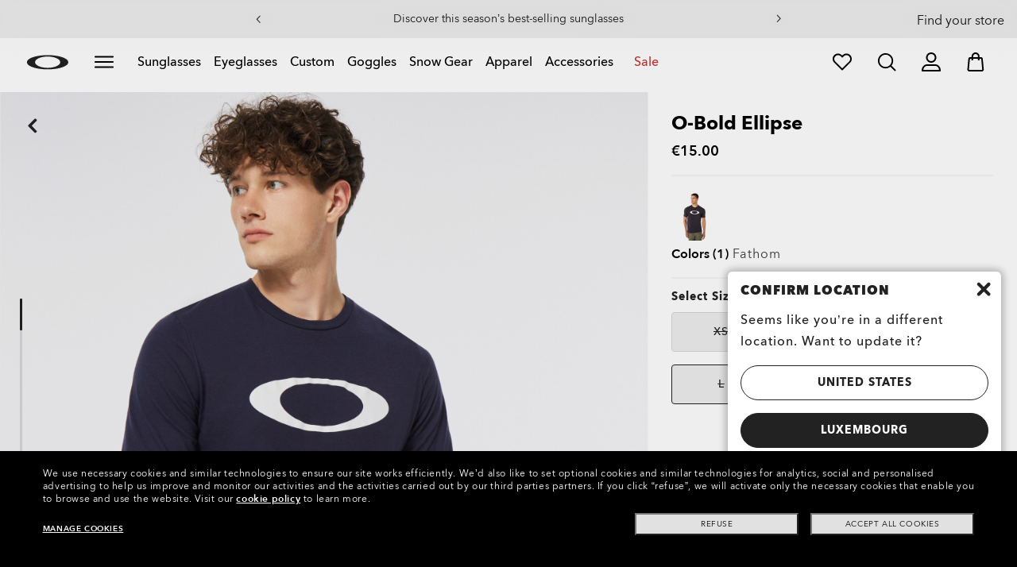

--- FILE ---
content_type: text/javascript;charset=UTF-8
request_url: https://www.oakley.com/_ui/dist/scripts/vendor/vendor.js?v=2026-01-14
body_size: 9369
content:
window.Modernizr=function(o,p,s){var t,i,r,a={},h=p.documentElement,f="modernizr",e=p.createElement(f),l=e.style,c=p.createElement("input"),u=":)",n={}.toString,d=" -webkit- -moz- -o- -ms- ".split(" "),m="Webkit Moz O ms",g=m.split(" "),v=m.toLowerCase().split(" "),y="http://www.w3.org/2000/svg",b={},w={},S={},C=[],T=C.slice,E=function(t,e,n,o){var i,r,s,a,l=p.createElement("div"),c=p.body,u=c||p.createElement("body");if(parseInt(n,10))for(;n--;)(s=p.createElement("div")).id=o?o[n]:f+(n+1),l.appendChild(s);return i=["&#173;",'<style id="s',f,'">',t,"</style>"].join(""),l.id=f,(c?l:u).innerHTML+=i,u.appendChild(l),c||(u.style.background="",u.style.overflow="hidden",a=h.style.overflow,h.style.overflow="hidden",h.appendChild(u)),r=e(l,t),c?l.parentNode.removeChild(l):(u.parentNode.removeChild(u),h.style.overflow=a),!!r},$=(r={select:"input",change:"input",submit:"form",reset:"form",error:"img",load:"img",abort:"img"},function(t,e){e=e||p.createElement(r[t]||"div");var n=(t="on"+t)in e;return n||(e.setAttribute||(e=p.createElement("div")),e.setAttribute&&e.removeAttribute&&(e.setAttribute(t,""),n=D(e[t],"function"),D(e[t],"undefined")||(e[t]=s),e.removeAttribute(t))),e=null,n}),x={}.hasOwnProperty;function k(t){l.cssText=t}function D(t,e){return typeof t===e}function N(t,e){return!!~(""+t).indexOf(e)}function z(t,e){for(var n in t){var o=t[n];if(!N(o,"-")&&l[o]!==s)return"pfx"!=e||o}return!1}function A(t,e,n){var o=t.charAt(0).toUpperCase()+t.slice(1),i=(t+" "+g.join(o+" ")+o).split(" ");return D(e,"string")||D(e,"undefined")?z(i,e):function(t,e,n){for(var o in t){var i=e[t[o]];if(i!==s)return!1===n?t[o]:D(i,"function")?i.bind(n||e):i}return!1}(i=(t+" "+v.join(o+" ")+o).split(" "),e,n)}for(var I in i=D(x,"undefined")||D(x.call,"undefined")?function(t,e){return e in t&&D(t.constructor.prototype[e],"undefined")}:function(t,e){return x.call(t,e)},Function.prototype.bind||(Function.prototype.bind=function(o){var i=this;if("function"!=typeof i)throw new TypeError;var r=T.call(arguments,1),s=function(){if(this instanceof s){var t=function(){};t.prototype=i.prototype;var e=new t,n=i.apply(e,r.concat(T.call(arguments)));return Object(n)===n?n:e}return i.apply(o,r.concat(T.call(arguments)))};return s}),b.flexbox=function(){return A("flexWrap")},b.flexboxlegacy=function(){return A("boxDirection")},b.canvas=function(){var t=p.createElement("canvas");return!(!t.getContext||!t.getContext("2d"))},b.canvastext=function(){return!(!a.canvas||!D(p.createElement("canvas").getContext("2d").fillText,"function"))},b.webgl=function(){return!!o.WebGLRenderingContext},b.touch=function(){var e;return"ontouchstart"in o||o.DocumentTouch&&p instanceof DocumentTouch?e=!0:E(["@media (",d.join("touch-enabled),("),f,")","{#modernizr{top:9px;position:absolute}}"].join(""),function(t){e=9===t.offsetTop}),e},b.geolocation=function(){return"geolocation"in navigator},b.postmessage=function(){return!!o.postMessage},b.websqldatabase=function(){return!!o.openDatabase},b.indexedDB=function(){return!!A("indexedDB",o)},b.hashchange=function(){return $("hashchange",o)&&(p.documentMode===s||7<p.documentMode)},b.history=function(){return!(!o.history||!history.pushState)},b.draganddrop=function(){var t=p.createElement("div");return"draggable"in t||"ondragstart"in t&&"ondrop"in t},b.websockets=function(){return"WebSocket"in o||"MozWebSocket"in o},b.rgba=function(){return k("background-color:rgba(150,255,150,.5)"),N(l.backgroundColor,"rgba")},b.hsla=function(){return k("background-color:hsla(120,40%,100%,.5)"),N(l.backgroundColor,"rgba")||N(l.backgroundColor,"hsla")},b.multiplebgs=function(){return k("background:url(https://),url(https://),red url(https://)"),/(url\s*\(.*?){3}/.test(l.background)},b.backgroundsize=function(){return A("backgroundSize")},b.borderimage=function(){return A("borderImage")},b.borderradius=function(){return A("borderRadius")},b.boxshadow=function(){return A("boxShadow")},b.textshadow=function(){return""===p.createElement("div").style.textShadow},b.opacity=function(){return"opacity:.55",k(d.join("opacity:.55;")+""),/^0.55$/.test(l.opacity)},b.cssanimations=function(){return A("animationName")},b.csscolumns=function(){return A("columnCount")},b.cssgradients=function(){var t="background-image:";return k((t+"-webkit- ".split(" ").join("gradient(linear,left top,right bottom,from(#9f9),to(white));"+t)+d.join("linear-gradient(left top,#9f9, white);"+t)).slice(0,-t.length)),N(l.backgroundImage,"gradient")},b.cssreflections=function(){return A("boxReflect")},b.csstransforms=function(){return!!A("transform")},b.csstransforms3d=function(){var n=!!A("perspective");return n&&"webkitPerspective"in h.style&&E("@media (transform-3d),(-webkit-transform-3d){#modernizr{left:9px;position:absolute;height:3px;}}",function(t,e){n=9===t.offsetLeft&&3===t.offsetHeight}),n},b.csstransitions=function(){return A("transition")},b.fontface=function(){var r;return E('@font-face {font-family:"font";src:url("https://")}',function(t,e){var n=p.getElementById("smodernizr"),o=n.sheet||n.styleSheet,i=o?o.cssRules&&o.cssRules[0]?o.cssRules[0].cssText:o.cssText||"":"";r=/src/i.test(i)&&0===i.indexOf(e.split(" ")[0])}),r},b.generatedcontent=function(){var e;return E(["#",f,"{font:0/0 a}#",f,':after{content:"',u,'";visibility:hidden;font:3px/1 a}'].join(""),function(t){e=3<=t.offsetHeight}),e},b.video=function(){var t=p.createElement("video"),e=!1;try{(e=!!t.canPlayType)&&((e=new Boolean(e)).ogg=t.canPlayType('video/ogg; codecs="theora"').replace(/^no$/,""),e.h264=t.canPlayType('video/mp4; codecs="avc1.42E01E"').replace(/^no$/,""),e.webm=t.canPlayType('video/webm; codecs="vp8, vorbis"').replace(/^no$/,""))}catch(t){}return e},b.audio=function(){var t=p.createElement("audio"),e=!1;try{(e=!!t.canPlayType)&&((e=new Boolean(e)).ogg=t.canPlayType('audio/ogg; codecs="vorbis"').replace(/^no$/,""),e.mp3=t.canPlayType("audio/mpeg;").replace(/^no$/,""),e.wav=t.canPlayType('audio/wav; codecs="1"').replace(/^no$/,""),e.m4a=(t.canPlayType("audio/x-m4a;")||t.canPlayType("audio/aac;")).replace(/^no$/,""))}catch(t){}return e},b.localstorage=function(){try{return localStorage.setItem(f,f),localStorage.removeItem(f),!0}catch(t){return!1}},b.sessionstorage=function(){try{return sessionStorage.setItem(f,f),sessionStorage.removeItem(f),!0}catch(t){return!1}},b.webworkers=function(){return!!o.Worker},b.applicationcache=function(){return!!o.applicationCache},b.svg=function(){return!!p.createElementNS&&!!p.createElementNS(y,"svg").createSVGRect},b.inlinesvg=function(){var t=p.createElement("div");return t.innerHTML="<svg/>",(t.firstChild&&t.firstChild.namespaceURI)==y},b.smil=function(){return!!p.createElementNS&&/SVGAnimate/.test(n.call(p.createElementNS(y,"animate")))},b.svgclippaths=function(){return!!p.createElementNS&&/SVGClipPath/.test(n.call(p.createElementNS(y,"clipPath")))},b)i(b,I)&&(t=I.toLowerCase(),a[t]=b[I](),C.push((a[t]?"":"no-")+t));return a.input||(a.input=function(t){for(var e=0,n=t.length;e<n;e++)S[t[e]]=!!(t[e]in c);return S.list&&(S.list=!(!p.createElement("datalist")||!o.HTMLDataListElement)),S}("autocomplete autofocus list placeholder max min multiple pattern required step".split(" ")),a.inputtypes=function(t){for(var e,n,o,i=0,r=t.length;i<r;i++)c.setAttribute("type",n=t[i]),(e="text"!==c.type)&&(c.value=u,c.style.cssText="position:absolute;visibility:hidden;",/^range$/.test(n)&&c.style.WebkitAppearance!==s?(h.appendChild(c),e=(o=p.defaultView).getComputedStyle&&"textfield"!==o.getComputedStyle(c,null).WebkitAppearance&&0!==c.offsetHeight,h.removeChild(c)):/^(search|tel)$/.test(n)||(e=/^(url|email)$/.test(n)?c.checkValidity&&!1===c.checkValidity():c.value!=u)),w[t[i]]=!!e;return w}("search tel url email datetime date month week time datetime-local number range color".split(" "))),a.addTest=function(t,e){if("object"==typeof t)for(var n in t)i(t,n)&&a.addTest(n,t[n]);else{if(t=t.toLowerCase(),a[t]!==s)return a;e="function"==typeof e?e():e,h.className+=" "+(e?"":"no-")+t,a[t]=e}return a},k(""),e=c=null,function(t,a){var l,c,e=t.html5||{},i=/^<|^(?:button|map|select|textarea|object|iframe|option|optgroup)$/i,r=/^(?:a|b|code|div|fieldset|h1|h2|h3|h4|h5|h6|i|label|li|ol|p|q|span|strong|style|table|tbody|td|th|tr|ul)$/i,n="_html5shiv",o=0,s={};function u(){var t=d.elements;return"string"==typeof t?t.split(" "):t}function p(t){var e=s[t[n]];return e||(e={},o++,t[n]=o,s[o]=e),e}function h(t,e,n){return e||(e=a),c?e.createElement(t):(n||(n=p(e)),!(o=n.cache[t]?n.cache[t].cloneNode():r.test(t)?(n.cache[t]=n.createElem(t)).cloneNode():n.createElem(t)).canHaveChildren||i.test(t)||o.tagUrn?o:n.frag.appendChild(o));var o}function f(t){t||(t=a);var e,n,o,i,r,s=p(t);return!d.shivCSS||l||s.hasCSS||(s.hasCSS=("article,aside,dialog,figcaption,figure,footer,header,hgroup,main,nav,section{display:block}mark{background:#FF0;color:#000}template{display:none}",n=(e=t).createElement("p"),o=e.getElementsByTagName("head")[0]||e.documentElement,n.innerHTML="x<style>article,aside,dialog,figcaption,figure,footer,header,hgroup,main,nav,section{display:block}mark{background:#FF0;color:#000}template{display:none}</style>",!!o.insertBefore(n.lastChild,o.firstChild))),c||(i=t,(r=s).cache||(r.cache={},r.createElem=i.createElement,r.createFrag=i.createDocumentFragment,r.frag=r.createFrag()),i.createElement=function(t){return d.shivMethods?h(t,i,r):r.createElem(t)},i.createDocumentFragment=Function("h,f","return function(){var n=f.cloneNode(),c=n.createElement;h.shivMethods&&("+u().join().replace(/[\w\-]+/g,function(t){return r.createElem(t),r.frag.createElement(t),'c("'+t+'")'})+");return n}")(d,r.frag)),t}!function(){try{var t=a.createElement("a");t.innerHTML="<xyz></xyz>",l="hidden"in t,c=1==t.childNodes.length||function(){a.createElement("a");var t=a.createDocumentFragment();return void 0===t.cloneNode||void 0===t.createDocumentFragment||void 0===t.createElement}()}catch(t){c=l=!0}}();var d={elements:e.elements||"abbr article aside audio bdi canvas data datalist details dialog figcaption figure footer header hgroup main mark meter nav output progress section summary template time video",version:"3.7.0",shivCSS:!1!==e.shivCSS,supportsUnknownElements:c,shivMethods:!1!==e.shivMethods,type:"default",shivDocument:f,createElement:h,createDocumentFragment:function(t,e){if(t||(t=a),c)return t.createDocumentFragment();for(var n=(e=e||p(t)).frag.cloneNode(),o=0,i=u(),r=i.length;o<r;o++)n.createElement(i[o]);return n}};t.html5=d,f(a)}(this,p),a._version="2.8.3",a._prefixes=d,a._domPrefixes=v,a._cssomPrefixes=g,a.mq=function(t){var e,n=o.matchMedia||o.msMatchMedia;return n?n(t)&&n(t).matches||!1:(E("@media "+t+" { #"+f+" { position: absolute; } }",function(t){e="absolute"==(o.getComputedStyle?getComputedStyle(t,null):t.currentStyle).position}),e)},a.hasEvent=$,a.testProp=function(t){return z([t])},a.testAllProps=A,a.testStyles=E,a.prefixed=function(t,e,n){return e?A(t,e,n):A(t,"pfx")},h.className=h.className.replace(/(^|\s)no-js(\s|$)/,"$1$2")+" js "+C.join(" "),a}(this,this.document),function(m){"use strict";var o=["sanitize","whiteList","sanitizeFn"],s=["background","cite","href","itemtype","longdesc","poster","src","xlink:href"],a=/^(?:(?:https?|mailto|ftp|tel|file):|[^&:/?#]*(?:[/?#]|$))/gi,l=/^data:(?:image\/(?:bmp|gif|jpeg|jpg|png|tiff|webp)|video\/(?:mpeg|mp4|ogg|webm)|audio\/(?:mp3|oga|ogg|opus));base64,[a-z0-9+/]+=*$/i;function d(t,e){var n=t.nodeName.toLowerCase();if(-1!==m.inArray(n,e))return-1===m.inArray(n,s)||Boolean(t.nodeValue.match(a)||t.nodeValue.match(l));for(var o=m(e).filter(function(t,e){return e instanceof RegExp}),i=0,r=o.length;i<r;i++)if(n.match(o[i]))return!0;return!1}function i(t,e,n){if(0===t.length)return t;if(n&&"function"==typeof n)return n(t);if(!document.implementation||!document.implementation.createHTMLDocument)return t;var o=document.implementation.createHTMLDocument("sanitization");o.body.innerHTML=t;for(var i=m.map(e,function(t,e){return e}),r=m(o.body).find("*"),s=0,a=r.length;s<a;s++){var l=r[s],c=l.nodeName.toLowerCase();if(-1!==m.inArray(c,i))for(var u=m.map(l.attributes,function(t){return t}),p=[].concat(e["*"]||[],e[c]||[]),h=0,f=u.length;h<f;h++)d(u[h],p)||l.removeAttribute(u[h].nodeName);else l.parentNode.removeChild(l)}return o.body.innerHTML}var g=function(t,e){this.type=null,this.options=null,this.enabled=null,this.timeout=null,this.hoverState=null,this.$element=null,this.inState=null,this.init("tooltip",t,e)};g.VERSION="3.4.1",g.TRANSITION_DURATION=150,g.DEFAULTS={animation:!0,placement:"top",selector:!1,template:'<div class="tooltip" role="tooltip"><div class="tooltip-arrow"></div><div class="tooltip-inner"></div></div>',trigger:"hover focus",title:"",delay:0,html:!1,container:!1,viewport:{selector:"body",padding:0},sanitize:!0,sanitizeFn:null,whiteList:{"*":["class","dir","id","lang","role",/^aria-[\w-]*$/i],a:["target","href","title","rel"],area:[],b:[],br:[],col:[],code:[],div:[],em:[],hr:[],h1:[],h2:[],h3:[],h4:[],h5:[],h6:[],i:[],img:["src","alt","title","width","height"],li:[],ol:[],p:[],pre:[],s:[],small:[],span:[],sub:[],sup:[],strong:[],u:[],ul:[]}},g.prototype.init=function(t,e,n){if(this.enabled=!0,this.type=t,this.$element=m(e),this.options=this.getOptions(n),this.$viewport=this.options.viewport&&m(document).find(m.isFunction(this.options.viewport)?this.options.viewport.call(this,this.$element):this.options.viewport.selector||this.options.viewport),this.inState={click:!1,hover:!1,focus:!1},this.$element[0]instanceof document.constructor&&!this.options.selector)throw new Error("`selector` option must be specified when initializing "+this.type+" on the window.document object!");for(var o=this.options.trigger.split(" "),i=o.length;i--;){var r=o[i];if("click"==r)this.$element.on("click."+this.type,this.options.selector,m.proxy(this.toggle,this));else if("manual"!=r){var s="hover"==r?"mouseenter":"focusin",a="hover"==r?"mouseleave":"focusout";this.$element.on(s+"."+this.type,this.options.selector,m.proxy(this.enter,this)),this.$element.on(a+"."+this.type,this.options.selector,m.proxy(this.leave,this))}}this.options.selector?this._options=m.extend({},this.options,{trigger:"manual",selector:""}):this.fixTitle()},g.prototype.getDefaults=function(){return g.DEFAULTS},g.prototype.getOptions=function(t){var e=this.$element.data();for(var n in e)e.hasOwnProperty(n)&&-1!==m.inArray(n,o)&&delete e[n];return(t=m.extend({},this.getDefaults(),e,t)).delay&&"number"==typeof t.delay&&(t.delay={show:t.delay,hide:t.delay}),t.sanitize&&(t.template=i(t.template,t.whiteList,t.sanitizeFn)),t},g.prototype.getDelegateOptions=function(){var n={},o=this.getDefaults();return this._options&&m.each(this._options,function(t,e){o[t]!=e&&(n[t]=e)}),n},g.prototype.enter=function(t){var e=t instanceof this.constructor?t:m(t.currentTarget).data("bs."+this.type);if(e||(e=new this.constructor(t.currentTarget,this.getDelegateOptions()),m(t.currentTarget).data("bs."+this.type,e)),t instanceof m.Event&&(e.inState["focusin"==t.type?"focus":"hover"]=!0),e.tip().hasClass("in")||"in"==e.hoverState)e.hoverState="in";else{if(clearTimeout(e.timeout),e.hoverState="in",!e.options.delay||!e.options.delay.show)return e.show();e.timeout=setTimeout(function(){"in"==e.hoverState&&e.show()},e.options.delay.show)}},g.prototype.isInStateTrue=function(){for(var t in this.inState)if(this.inState[t])return!0;return!1},g.prototype.leave=function(t){var e=t instanceof this.constructor?t:m(t.currentTarget).data("bs."+this.type);if(e||(e=new this.constructor(t.currentTarget,this.getDelegateOptions()),m(t.currentTarget).data("bs."+this.type,e)),t instanceof m.Event&&(e.inState["focusout"==t.type?"focus":"hover"]=!1),!e.isInStateTrue()){if(clearTimeout(e.timeout),e.hoverState="out",!e.options.delay||!e.options.delay.hide)return e.hide();e.timeout=setTimeout(function(){"out"==e.hoverState&&e.hide()},e.options.delay.hide)}},g.prototype.show=function(){var t=m.Event("show.bs."+this.type);if(this.hasContent()&&this.enabled){this.$element.trigger(t);var e=m.contains(this.$element[0].ownerDocument.documentElement,this.$element[0]);if(t.isDefaultPrevented()||!e)return;var n=this,o=this.tip(),i=this.getUID(this.type);this.setContent(),o.attr("id",i),this.$element.attr("aria-describedby",i),this.options.animation&&o.addClass("fade");var r="function"==typeof this.options.placement?this.options.placement.call(this,o[0],this.$element[0]):this.options.placement,s=/\s?auto?\s?/i,a=s.test(r);a&&(r=r.replace(s,"")||"top"),o.detach().css({top:0,left:0,display:"block"}).addClass(r).data("bs."+this.type,this),this.options.container?o.appendTo(m(document).find(this.options.container)):o.insertAfter(this.$element),this.$element.trigger("inserted.bs."+this.type);var l=this.getPosition(),c=o[0].offsetWidth,u=o[0].offsetHeight;if(a){var p=r,h=this.getPosition(this.$viewport);r="bottom"==r&&l.bottom+u>h.bottom?"top":"top"==r&&l.top-u<h.top?"bottom":"right"==r&&l.right+c>h.width?"left":"left"==r&&l.left-c<h.left?"right":r,o.removeClass(p).addClass(r)}var f=this.getCalculatedOffset(r,l,c,u);this.applyPlacement(f,r);var d=function(){var t=n.hoverState;n.$element.trigger("shown.bs."+n.type),n.hoverState=null,"out"==t&&n.leave(n)};m.support.transition&&this.$tip.hasClass("fade")?o.one("bsTransitionEnd",d).emulateTransitionEnd(g.TRANSITION_DURATION):d()}},g.prototype.applyPlacement=function(t,e){var n=this.tip(),o=n[0].offsetWidth,i=n[0].offsetHeight,r=parseInt(n.css("margin-top"),10),s=parseInt(n.css("margin-left"),10);isNaN(r)&&(r=0),isNaN(s)&&(s=0),t.top+=r,t.left+=s,m.offset.setOffset(n[0],m.extend({using:function(t){n.css({top:Math.round(t.top),left:Math.round(t.left)})}},t),0),n.addClass("in");var a=n[0].offsetWidth,l=n[0].offsetHeight;"top"==e&&l!=i&&(t.top=t.top+i-l);var c=this.getViewportAdjustedDelta(e,t,a,l);c.left?t.left+=c.left:t.top+=c.top;var u=/top|bottom/.test(e),p=u?2*c.left-o+a:2*c.top-i+l,h=u?"offsetWidth":"offsetHeight";n.offset(t),this.replaceArrow(p,n[0][h],u)},g.prototype.replaceArrow=function(t,e,n){this.arrow().css(n?"left":"top",50*(1-t/e)+"%").css(n?"top":"left","")},g.prototype.setContent=function(){var t=this.tip(),e=this.getTitle();this.options.html?(this.options.sanitize&&(e=i(e,this.options.whiteList,this.options.sanitizeFn)),t.find(".tooltip-inner").html(e)):t.find(".tooltip-inner").text(e),t.removeClass("fade in top bottom left right")},g.prototype.hide=function(t){var e=this,n=m(this.$tip),o=m.Event("hide.bs."+this.type);function i(){"in"!=e.hoverState&&n.detach(),e.$element&&e.$element.removeAttr("aria-describedby").trigger("hidden.bs."+e.type),t&&t()}if(this.$element.trigger(o),!o.isDefaultPrevented())return n.removeClass("in"),m.support.transition&&n.hasClass("fade")?n.one("bsTransitionEnd",i).emulateTransitionEnd(g.TRANSITION_DURATION):i(),this.hoverState=null,this},g.prototype.fixTitle=function(){var t=this.$element;(t.attr("title")||"string"!=typeof t.attr("data-original-title"))&&t.attr("data-original-title",t.attr("title")||"").attr("title","")},g.prototype.hasContent=function(){return this.getTitle()},g.prototype.getPosition=function(t){var e=(t=t||this.$element)[0],n="BODY"==e.tagName,o=e.getBoundingClientRect();null==o.width&&(o=m.extend({},o,{width:o.right-o.left,height:o.bottom-o.top}));var i=window.SVGElement&&e instanceof window.SVGElement,r=n?{top:0,left:0}:i?null:t.offset(),s={scroll:n?document.documentElement.scrollTop||document.body.scrollTop:t.scrollTop()},a=n?{width:m(window).width(),height:m(window).height()}:null;return m.extend({},o,s,a,r)},g.prototype.getCalculatedOffset=function(t,e,n,o){return"bottom"==t?{top:e.top+e.height,left:e.left+e.width/2-n/2}:"top"==t?{top:e.top-o,left:e.left+e.width/2-n/2}:"left"==t?{top:e.top+e.height/2-o/2,left:e.left-n}:{top:e.top+e.height/2-o/2,left:e.left+e.width}},g.prototype.getViewportAdjustedDelta=function(t,e,n,o){var i={top:0,left:0};if(!this.$viewport)return i;var r=this.options.viewport&&this.options.viewport.padding||0,s=this.getPosition(this.$viewport);if(/right|left/.test(t)){var a=e.top-r-s.scroll,l=e.top+r-s.scroll+o;a<s.top?i.top=s.top-a:l>s.top+s.height&&(i.top=s.top+s.height-l)}else{var c=e.left-r,u=e.left+r+n;c<s.left?i.left=s.left-c:u>s.right&&(i.left=s.left+s.width-u)}return i},g.prototype.getTitle=function(){var t=this.$element,e=this.options;return t.attr("data-original-title")||("function"==typeof e.title?e.title.call(t[0]):e.title)},g.prototype.getUID=function(t){for(;t+=~~(1e6*Math.random()),document.getElementById(t););return t},g.prototype.tip=function(){if(!this.$tip&&(this.$tip=m(this.options.template),1!=this.$tip.length))throw new Error(this.type+" `template` option must consist of exactly 1 top-level element!");return this.$tip},g.prototype.arrow=function(){return this.$arrow=this.$arrow||this.tip().find(".tooltip-arrow")},g.prototype.enable=function(){this.enabled=!0},g.prototype.disable=function(){this.enabled=!1},g.prototype.toggleEnabled=function(){this.enabled=!this.enabled},g.prototype.toggle=function(t){var e=this;t&&((e=m(t.currentTarget).data("bs."+this.type))||(e=new this.constructor(t.currentTarget,this.getDelegateOptions()),m(t.currentTarget).data("bs."+this.type,e))),t?(e.inState.click=!e.inState.click,e.isInStateTrue()?e.enter(e):e.leave(e)):e.tip().hasClass("in")?e.leave(e):e.enter(e)},g.prototype.destroy=function(){var t=this;clearTimeout(this.timeout),this.hide(function(){t.$element.off("."+t.type).removeData("bs."+t.type),t.$tip&&t.$tip.detach(),t.$tip=null,t.$arrow=null,t.$viewport=null,t.$element=null})},g.prototype.sanitizeHtml=function(t){return i(t,this.options.whiteList,this.options.sanitizeFn)};var t=m.fn.tooltip;m.fn.tooltip=function(o){return this.each(function(){var t=m(this),e=t.data("bs.tooltip"),n="object"==typeof o&&o;!e&&/destroy|hide/.test(o)||(e||t.data("bs.tooltip",e=new g(this,n)),"string"==typeof o&&e[o]())})},m.fn.tooltip.Constructor=g,m.fn.tooltip.noConflict=function(){return m.fn.tooltip=t,this}}(jQuery),function(r){"use strict";function i(t,e){this.$body=r(document.body),this.$scrollElement=r(t).is(document.body)?r(window):r(t),this.options=r.extend({},i.DEFAULTS,e),this.selector=(this.options.target||"")+" .nav li > a",this.offsets=[],this.targets=[],this.activeTarget=null,this.scrollHeight=0,this.$scrollElement.on("scroll.bs.scrollspy",r.proxy(this.process,this)),this.refresh(),this.process()}function e(o){return this.each(function(){var t=r(this),e=t.data("bs.scrollspy"),n="object"==typeof o&&o;e||t.data("bs.scrollspy",e=new i(this,n)),"string"==typeof o&&e[o]()})}i.VERSION="3.3.4",i.DEFAULTS={offset:10},i.prototype.getScrollHeight=function(){return this.$scrollElement[0].scrollHeight||Math.max(this.$body[0].scrollHeight,document.documentElement.scrollHeight)},i.prototype.refresh=function(){var t=this,o="offset",i=0;this.offsets=[],this.targets=[],this.scrollHeight=this.getScrollHeight(),r.isWindow(this.$scrollElement[0])||(o="position",i=this.$scrollElement.scrollTop()),this.$body.find(this.selector).map(function(){var t=r(this),e=t.data("target")||t.attr("href"),n=/^#./.test(e)&&r(e);return n&&n.length&&n.is(":visible")&&[[n[o]().top+i,e]]||null}).sort(function(t,e){return t[0]-e[0]}).each(function(){t.offsets.push(this[0]),t.targets.push(this[1])})},i.prototype.process=function(){var t,e=this.$scrollElement.scrollTop()+this.options.offset,n=this.getScrollHeight(),o=this.options.offset+n-this.$scrollElement.height(),i=this.offsets,r=this.targets,s=this.activeTarget;if(this.scrollHeight!=n&&this.refresh(),o<=e)return s!=(t=r[r.length-1])&&this.activate(t);if(s&&e<i[0])return this.activeTarget=null,this.clear();for(t=i.length;t--;)s!=r[t]&&e>=i[t]&&(void 0===i[t+1]||e<i[t+1])&&this.activate(r[t])},i.prototype.activate=function(t){this.activeTarget=t,this.clear();var e=this.selector+'[data-target="'+t+'"],'+this.selector+'[href="'+t+'"]',n=r(e).parents("li").addClass("active");n.parent(".dropdown-menu").length&&(n=n.closest("li.dropdown").addClass("active")),n.trigger("activate.bs.scrollspy")},i.prototype.clear=function(){r(this.selector).parentsUntil(this.options.target,".active").removeClass("active")};var t=r.fn.scrollspy;r.fn.scrollspy=e,r.fn.scrollspy.Constructor=i,r.fn.scrollspy.noConflict=function(){return r.fn.scrollspy=t,this},r(window).on("load.bs.scrollspy.data-api",function(){r('[data-spy="scroll"]').each(function(){var t=r(this);e.call(t,t.data())})})}(jQuery),function(a){a.fn.extend({customSelect:function(t){if(void 0===document.body.style.maxHeight)return this;var e=(t=a.extend({customClass:"customSelect",mapClass:!0,mapStyle:!0},t)).customClass,s=function(t){return e+t},r=function(t,e){var n,o=t.find("option:selected"),i=e.children(":first");if(t.hasClass("js-wishlist-size-select"))if(null!=(n=a(o).attr("data-outofstock"))&&null!=n&&""!=n)var r="<span class='strikethrough-text'>"+a(o).attr("data-size")+"</span> <span class='outofstock'>"+n+"</span>";else r=o.text();else r=o.text();t.hasClass("js-cart-size-select")&&null!=(n=a(o).attr("disabled"))&&null!=n&&""!=n&&(r="<span class='size-crossed'>"+a(o).attr("data-size")+"</span> <span class='outofstock'>"+a(o).attr("data-oos")+"</span>"),i.html(r),o.attr("disabled")?e.addClass(s("DisabledOption")):e.removeClass(s("DisabledOption")),setTimeout(function(){e.removeClass(s("Open")),a(document).off("mouseup.customSelect")},60)};return this.each(function(){var n=a(this),o=a("<span />").addClass(s("Inner")),i=a("<span />");n.after(i.append(o)),i.addClass(e),t.mapClass&&i.addClass(n.attr("class")),t.mapStyle&&i.attr("style",n.attr("style")),n.addClass("hasCustomSelect").on("render.customSelect",function(){r(n,i),n.css("width","");var t=parseInt(n.outerWidth(),10)-(parseInt(i.outerWidth(),10)-parseInt(i.width(),10));i.css({display:"inline-block"});var e=i.outerHeight();n.attr("disabled")?i.addClass(s("Disabled")):i.removeClass(s("Disabled")),o.css({width:t,display:"inline-block"}),n.css({"-webkit-appearance":"menulist-button",width:i.outerWidth(),position:"absolute",opacity:0,height:e,fontSize:i.css("font-size")})}).on("change.customSelect",function(){i.addClass(s("Changed")),r(n,i)}).on("keyup.customSelect",function(t){i.hasClass(s("Open"))?13!==t.which&&27!==t.which||r(n,i):(n.trigger("blur.customSelect"),n.trigger("focus.customSelect"))}).on("mousedown.customSelect",function(){i.removeClass(s("Changed"))}).on("mouseup.customSelect",function(t){i.hasClass(s("Open"))||(0<a("."+s("Open")).not(i).length&&"undefined"!=typeof InstallTrigger?n.trigger("focus.customSelect"):(i.addClass(s("Open")),t.stopPropagation(),a(document).one("mouseup.customSelect",function(t){t.target!==n.get(0)&&a.inArray(t.target,n.find("*").get())<0?n.trigger("blur.customSelect"):r(n,i)})))}).on("focus.customSelect",function(){i.removeClass(s("Changed")).addClass(s("Focus"))}).on("blur.customSelect",function(){i.removeClass(s("Focus")+" "+s("Open"))}).on("mouseenter.customSelect",function(){i.addClass(s("Hover"))}).on("mouseleave.customSelect",function(){i.removeClass(s("Hover"))}).trigger("render.customSelect")})}})}(jQuery),String.prototype.capitalize=function(){return this.toLowerCase().replace(/^(.)|(\s|\-)(.)/g,function(t){return t.toUpperCase()})},String.prototype.capitalizeFirst=function(){return this.toLowerCase().replace(/^(.)/g,function(t){return t.toUpperCase()})},String.Format=function(t){var n=Array.prototype.slice.call(arguments,1);return t.replace(/{(\d+)}/g,function(t,e){return void 0!==n[e]?n[e]:t})},String.prototype.includes||(String.prototype.includes=function(t,e){return"number"!=typeof e&&(e=0),!(e+t.length>this.length)&&-1!==this.indexOf(t,e)}),String.prototype.startsWith||(String.prototype.startsWith=function(t,e){return this.substr(!e||e<0?0:+e,t.length)===t}),String.prototype.endsWith||(String.prototype.endsWith=function(t,e){return(void 0===e||e>this.length)&&(e=this.length),this.substring(e-t.length,e)===t});

--- FILE ---
content_type: application/javascript
request_url: https://www.oakley.com/5X3LEqNG-CvnBOz_Atiu/iO3bh0iaQ1NiSL/fnRjRX5JAQ/H309KnV8/BE8B
body_size: 159219
content:
(function(){if(typeof Array.prototype.entries!=='function'){Object.defineProperty(Array.prototype,'entries',{value:function(){var index=0;const array=this;return {next:function(){if(index<array.length){return {value:[index,array[index++]],done:false};}else{return {done:true};}},[Symbol.iterator]:function(){return this;}};},writable:true,configurable:true});}}());(function(){zg();Bdg();P2g();var xr=function(cf){if(G["document"]["cookie"]){try{var sO=""["concat"](cf,"=");var RX=G["document"]["cookie"]["split"]('; ');for(var Kk=0;Kk<RX["length"];Kk++){var Hk=RX[Kk];if(Hk["indexOf"](sO)===0){var qt=Hk["substring"](sO["length"],Hk["length"]);if(qt["indexOf"]('~')!==-1||G["decodeURIComponent"](qt)["indexOf"]('~')!==-1){return qt;}}}}catch(m2){return false;}}return false;};var Qs=function(){return G["Math"]["floor"](G["Math"]["random"]()*100000+10000);};var IR=function(T2,d8){return T2%d8;};var Hs=function(nb,bZ){return nb[mf[MK]](bZ);};var AL=function(O2,Rr){return O2|Rr;};var p2=function mI(LB,pK){'use strict';var Fr=mI;switch(LB){case AT:{var XK=pK[rp];ct.push(Lr);var H2=A2()[CB(OO)].apply(null,[FK,G4]);var hX=A2()[CB(OO)](FK,G4);var RG=bf()[U8(xb)].call(null,VI,E);var QR=[];try{var Fv=ct.length;var XX=EG({});try{H2=XK[bf()[U8(JG)](cb,F1)];}catch(BZ){ct.splice(bv(Fv,E8),Infinity,Lr);if(BZ[A2()[CB(UR)](zX,Qb)][f8()[xB(Sf)].call(null,Fb,CZ)](RG)){H2=ER(typeof pX()[vL(r8)],U2('',[][[]]))?pX()[vL(MK)](vr,gc):pX()[vL(W8)](xb,RU);}}var sG=G[A2()[CB(rL)](UG,rI)][bf()[U8(q8)].call(null,qR,FB)](nv(G[A2()[CB(rL)].call(null,UG,rI)][pX()[vL(rc)](pI,wK)](),cL))[BO()[Z2(WX)].call(null,HK,JK,OO,Nv)]();XK[bf()[U8(JG)](cb,F1)]=sG;hX=CI(XK[bf()[U8(JG)](cb,F1)],sG);QR=[V8(LM,[f8()[xB(UG)](Og,gv),H2]),V8(LM,[A2()[CB(Cc)].apply(null,[UR,j1]),FZ(hX,E8)[BO()[Z2(WX)].call(null,HK,JK,OO,QG)]()])];var dG;return ct.pop(),dG=QR,dG;}catch(FO){ct.splice(bv(Fv,E8),Infinity,Lr);QR=[V8(LM,[f8()[xB(UG)](Og,gv),H2]),V8(LM,[A2()[CB(Cc)].apply(null,[UR,j1]),hX])];}var Qv;return ct.pop(),Qv=QR,Qv;}break;case UT:{ct.push(tk);try{var Eb=ct.length;var hZ=EG(Z6);var zG=Yf;var LI=G[BO()[Z2(Yf)](gb,UC,QG,cb)][P8()[pv(Hf)](Vg,QO,LG,sf)](G[zL()[Fc(Xk)](bb,Cc,KM,OO)][CI(typeof A2()[CB(YO)],U2('',[][[]]))?A2()[CB(SO)].call(null,rr,JT):A2()[CB(SX)](P2,Zf)],Vb()[hL(RO)].call(null,UG,Zl,CZ,UG));if(LI){zG++;EG(EG(LI[ER(typeof f8()[xB(gb)],U2([],[][[]]))?f8()[xB(G8)].call(null,mO,xk):f8()[xB(UG)](b1,gv)]))&&K2(LI[f8()[xB(UG)].call(null,b1,gv)][ER(typeof BO()[Z2(UR)],U2([],[][[]]))?BO()[Z2(pZ)](jf,nL,cG,mk):BO()[Z2(WX)](HK,Xw,OO,rL)]()[bf()[U8(JR)](O8,D4)](A2()[CB(W8)](JG,RC)),ZK(E8))&&zG++;}var Ok=zG[BO()[Z2(WX)](HK,Xw,OO,wI)]();var sZ;return ct.pop(),sZ=Ok,sZ;}catch(ZI){ct.splice(bv(Eb,E8),Infinity,tk);var MI;return MI=BO()[Z2(UR)](gG,PD,pZ,g8),ct.pop(),MI;}ct.pop();}break;case Jh:{ct.push(X8);if(G[CI(typeof pX()[vL(SO)],U2([],[][[]]))?pX()[vL(dI)](Dt,SK):pX()[vL(MK)](Qk,I2)][A2()[CB(Hf)](OB,dl)]){if(G[BO()[Z2(Yf)].apply(null,[gb,LO,QG,FI])][P8()[pv(Hf)].apply(null,[kO,MR,QG,sf])](G[pX()[vL(dI)](Dt,SK)][A2()[CB(Hf)](OB,dl)][A2()[CB(SO)](rr,BB)],bf()[U8(qR)](tI,T6))){var VZ;return VZ=pX()[vL(Yf)].apply(null,[Ec,TU]),ct.pop(),VZ;}var Pc;return Pc=ER(typeof A2()[CB(G8)],U2('',[][[]]))?A2()[CB(SX)](NX,pO):A2()[CB(Wc)].call(null,SR,XB),ct.pop(),Pc;}var qv;return qv=BO()[Z2(UR)](gG,QZ,pZ,Nv),ct.pop(),qv;}break;case K4:{ct.push(KI);var Bt=BO()[Z2(UR)](gG,Kp,pZ,OO);try{var mt=ct.length;var w2=EG([]);if(G[bf()[U8(dR)](ZO,P1)][P8()[pv(Dt)](JD,W8,Xt,RB)]&&G[bf()[U8(dR)](ZO,P1)][P8()[pv(Dt)](JD,WX,UR,RB)][Yf]){var Df=ER(G[bf()[U8(dR)].apply(null,[ZO,P1])][ER(typeof P8()[pv(SO)],U2([],[][[]]))?P8()[pv(E8)](SI,wZ,lc,mR):P8()[pv(Dt)](JD,gO,NB,RB)][bf()[U8(vK)](IB,K6)](I8[JX]),G[ER(typeof bf()[U8(cO)],U2([],[][[]]))?bf()[U8(Uv)](dB,kO):bf()[U8(dR)](ZO,P1)][P8()[pv(Dt)](JD,EG(EG(Yf)),FI,RB)][Yf]);var bG=Df?pX()[vL(Yf)](Ec,PU):A2()[CB(UG)].apply(null,[Pf,PX]);var hv;return ct.pop(),hv=bG,hv;}else{var m8;return ct.pop(),m8=Bt,m8;}}catch(R8){ct.splice(bv(mt,E8),Infinity,KI);var UL;return ct.pop(),UL=Bt,UL;}ct.pop();}break;case Ww:{var tf=pK[rp];ct.push(rb);var bK=BO()[Z2(UR)](gG,mL,pZ,kt);var pL=BO()[Z2(UR)](gG,mL,pZ,lt);var st=new (G[pX()[vL(jZ)](kt,Vk)])(new (G[pX()[vL(jZ)](kt,Vk)])(pX()[vL(cO)].call(null,Hf,n6)));try{var bO=ct.length;var ML=EG(EG(rp));if(EG(EG(G[pX()[vL(dI)](Dt,PZ)][BO()[Z2(Yf)](gb,Vk,QG,dR)]))&&EG(EG(G[pX()[vL(dI)].apply(null,[Dt,PZ])][BO()[Z2(Yf)].call(null,gb,Vk,QG,g8)][P8()[pv(Hf)](Np,Dv,qR,sf)]))){var p8=G[ER(typeof BO()[Z2(wZ)],'undefined')?BO()[Z2(pZ)].apply(null,[s2,vv,Gf,dR]):BO()[Z2(Yf)](gb,Vk,QG,QG)][CI(typeof P8()[pv(QO)],'undefined')?P8()[pv(Hf)](Np,EG(EG({})),YL,sf):P8()[pv(E8)].call(null,Ob,EG(EG(Yf)),UR,Q2)](G[ER(typeof A2()[CB(LG)],U2([],[][[]]))?A2()[CB(SX)].apply(null,[MZ,N2]):A2()[CB(Hf)].call(null,OB,cp)][A2()[CB(SO)].call(null,rr,XZ)],bf()[U8(c8)](Pf,tX));if(p8){bK=st[f8()[xB(Jf)].call(null,A,vO)](p8[f8()[xB(UG)](Td,gv)][BO()[Z2(WX)](HK,AX,OO,bb)]());}}pL=CI(G[pX()[vL(dI)].apply(null,[Dt,PZ])],tf);}catch(Zv){ct.splice(bv(bO,E8),Infinity,rb);bK=A2()[CB(Wc)].call(null,SR,VT);pL=ER(typeof A2()[CB(MK)],U2('',[][[]]))?A2()[CB(SX)](YZ,EZ):A2()[CB(Wc)].call(null,SR,VT);}var dX=U2(bK,YR(pL,E8))[BO()[Z2(WX)](HK,AX,OO,QG)]();var jR;return ct.pop(),jR=dX,jR;}break;case tl:{ct.push(OX);var Yk=BO()[Z2(UR)](gG,Ck,pZ,NB);if(G[bf()[U8(dR)](ZO,dD)]&&G[bf()[U8(dR)](ZO,dD)][P8()[pv(Dt)](sK,dR,LG,RB)]&&G[bf()[U8(dR)](ZO,dD)][P8()[pv(Dt)](sK,EG(EG(Yf)),DB,RB)][A2()[CB(Gv)](RI,xs)]){var Ac=G[bf()[U8(dR)].call(null,ZO,dD)][P8()[pv(Dt)](sK,Pf,SO,RB)][A2()[CB(Gv)](RI,xs)];try{var lk=ct.length;var vZ=EG([]);var MO=G[A2()[CB(rL)](UG,vG)][bf()[U8(q8)](qR,EL)](nv(G[A2()[CB(rL)].apply(null,[UG,vG])][pX()[vL(rc)](pI,tb)](),cL))[CI(typeof BO()[Z2(Hr)],U2([],[][[]]))?BO()[Z2(WX)](HK,Jv,OO,Ak):BO()[Z2(pZ)].apply(null,[pR,GG,TO,pf])]();G[bf()[U8(dR)].call(null,ZO,dD)][P8()[pv(Dt)](sK,fv,g8,RB)][A2()[CB(Gv)](RI,xs)]=MO;var Sc=ER(G[ER(typeof bf()[U8(cb)],'undefined')?bf()[U8(Uv)](vK,tk):bf()[U8(dR)].apply(null,[ZO,dD])][P8()[pv(Dt)](sK,EG({}),qR,RB)][A2()[CB(Gv)](RI,xs)],MO);var Uk=Sc?pX()[vL(Yf)](Ec,VU):ER(typeof A2()[CB(FK)],U2('',[][[]]))?A2()[CB(SX)].call(null,kr,tG):A2()[CB(UG)](Pf,Lb);G[bf()[U8(dR)](ZO,dD)][P8()[pv(Dt)](sK,QO,tK,RB)][A2()[CB(Gv)].call(null,RI,xs)]=Ac;var KB;return ct.pop(),KB=Uk,KB;}catch(CK){ct.splice(bv(lk,E8),Infinity,OX);if(CI(G[bf()[U8(dR)].call(null,ZO,dD)][P8()[pv(Dt)].apply(null,[sK,Pf,YL,RB])][A2()[CB(Gv)].call(null,RI,xs)],Ac)){G[bf()[U8(dR)](ZO,dD)][P8()[pv(Dt)](sK,EG(Yf),ZO,RB)][A2()[CB(Gv)](RI,xs)]=Ac;}var tt;return ct.pop(),tt=Yk,tt;}}else{var wX;return ct.pop(),wX=Yk,wX;}ct.pop();}break;case jD:{ct.push(n8);var kR=BO()[Z2(UR)](gG,RR,pZ,Xk);try{var g2=ct.length;var Wk=EG([]);if(G[bf()[U8(dR)](ZO,nh)][P8()[pv(Dt)].apply(null,[Ct,JG,Uf,RB])]&&G[bf()[U8(dR)](ZO,nh)][P8()[pv(Dt)].call(null,Ct,Jf,UR,RB)][Yf]&&G[bf()[U8(dR)](ZO,nh)][P8()[pv(Dt)](Ct,cO,Hv,RB)][I8[MK]][Yf]&&G[bf()[U8(dR)](ZO,nh)][P8()[pv(Dt)](Ct,lc,WX,RB)][Yf][Yf][ER(typeof zL()[Fc(RO)],U2('',[][[]]))?zL()[Fc(Hr)].call(null,x2,EG(EG([])),X2,Wc):zL()[Fc(Ec)](WL,ff,ZM,EG(E8))]){var CX=ER(G[bf()[U8(dR)].apply(null,[ZO,nh])][P8()[pv(Dt)].apply(null,[Ct,EG(EG(Yf)),JG,RB])][Yf][Yf][zL()[Fc(Ec)].apply(null,[WL,gZ,ZM,wI])],G[bf()[U8(dR)].apply(null,[ZO,nh])][P8()[pv(Dt)](Ct,EG(EG(Yf)),wI,RB)][I8[MK]]);var j8=CX?pX()[vL(Yf)].apply(null,[Ec,bY]):A2()[CB(UG)].call(null,Pf,Mc);var ZB;return ct.pop(),ZB=j8,ZB;}else{var TX;return ct.pop(),TX=kR,TX;}}catch(nB){ct.splice(bv(g2,E8),Infinity,n8);var UK;return ct.pop(),UK=kR,UK;}ct.pop();}break;case bd:{ct.push(nc);var Pr=BO()[Z2(UR)].call(null,gG,xv,pZ,ZO);try{var XO=ct.length;var UB=EG(EG(rp));if(G[ER(typeof bf()[U8(wZ)],U2([],[][[]]))?bf()[U8(Uv)].apply(null,[xO,tX]):bf()[U8(dR)].call(null,ZO,Hq)]&&G[CI(typeof bf()[U8(Sb)],U2([],[][[]]))?bf()[U8(dR)].apply(null,[ZO,Hq]):bf()[U8(Uv)](fG,Hf)][bf()[U8(nO)](YI,xc)]&&G[bf()[U8(dR)].call(null,ZO,Hq)][bf()[U8(nO)].apply(null,[YI,xc])][Vb()[hL(kt)](MK,Hc,tZ,q8)]){var NK=G[bf()[U8(dR)](ZO,Hq)][bf()[U8(nO)](YI,xc)][Vb()[hL(kt)].apply(null,[MK,Hc,tZ,Sb])][BO()[Z2(WX)](HK,OK,OO,gb)]();var Jc;return ct.pop(),Jc=NK,Jc;}else{var ht;return ct.pop(),ht=Pr,ht;}}catch(xR){ct.splice(bv(XO,E8),Infinity,nc);var JL;return ct.pop(),JL=Pr,JL;}ct.pop();}break;case Eq:{ct.push(Rk);try{var Rj=ct.length;var PV=EG({});var t5=new (G[pX()[vL(dI)].call(null,Dt,hH)][BO()[Z2(JX)](mR,HA,QG,pH)][P8()[pv(Gv)](xw,gZ,EG(EG(Yf)),vK)][A2()[CB(cO)].apply(null,[mH,nY])])();var W7=new (G[pX()[vL(dI)](Dt,hH)][BO()[Z2(JX)](mR,HA,QG,dR)][P8()[pv(Gv)](xw,Wc,Gv,vK)][P8()[pv(W8)](Rw,P3,g8,rm)])();var S7;return ct.pop(),S7=EG(Z6),S7;}catch(kW){ct.splice(bv(Rj,E8),Infinity,Rk);var mx;return mx=ER(kW[pX()[vL(OO)](US,IU)][BO()[Z2(MK)](mA,rW,UG,LG)],A2()[CB(gb)].call(null,cP,kg)),ct.pop(),mx;}ct.pop();}break;case LM:{ct.push(Sf);if(EG(G[pX()[vL(dI)](Dt,Rx)][bf()[U8(t9)](Xt,xz)])){var qW=ER(typeof G[pX()[vL(dI)](Dt,Rx)][zL()[Fc(xb)].apply(null,[FK,fv,fv,EG(EG(E8))])],bf()[U8(Cc)](YL,rx))?pX()[vL(Yf)](Ec,RR):CI(typeof A2()[CB(P3)],U2('',[][[]]))?A2()[CB(Wc)](SR,qz):A2()[CB(SX)](nc,z0);var t3;return ct.pop(),t3=qW,t3;}var vP;return vP=BO()[Z2(UR)](gG,qm,pZ,WX),ct.pop(),vP;}break;case Ih:{ct.push(vN);var KS=G[ER(typeof BO()[Z2(Yf)],'undefined')?BO()[Z2(pZ)](D3,PE,fv,jZ):BO()[Z2(Yf)].call(null,gb,zz,QG,FI)][zL()[Fc(pf)](rc,vK,MS,WX)]?G[BO()[Z2(Yf)].call(null,gb,zz,QG,Pf)][pX()[vL(z3)](Wc,jg)](G[BO()[Z2(Yf)](gb,zz,QG,tW)][zL()[Fc(pf)](rc,wZ,MS,Pf)](G[bf()[U8(dR)](ZO,Cl)]))[P8()[pv(O8)](Tj,gb,EG([]),WX)](f8()[xB(MR)](fg,A5)):A2()[CB(OO)](FK,Nw);var wz;return ct.pop(),wz=KS,wz;}break;case nC:{var UP;ct.push(xb);return UP=EG(w9(A2()[CB(SO)](rr,qm),G[pX()[vL(dI)](Dt,lP)][ER(typeof BO()[Z2(kt)],U2([],[][[]]))?BO()[Z2(pZ)](QG,Tz,PH,P3):BO()[Z2(JX)](mR,pz,QG,gb)][CI(typeof P8()[pv(Pf)],'undefined')?P8()[pv(Gv)](OS,EG(EG({})),EG(EG({})),vK):P8()[pv(E8)](M5,c8,OB,SS)][A2()[CB(cO)].apply(null,[mH,nV])])||w9(A2()[CB(SO)](rr,qm),G[ER(typeof pX()[vL(kt)],'undefined')?pX()[vL(MK)].call(null,dP,r8):pX()[vL(dI)](Dt,lP)][BO()[Z2(JX)](mR,pz,QG,Dv)][P8()[pv(Gv)].apply(null,[OS,gv,Gv,vK])][P8()[pv(W8)].call(null,p3,EG({}),Dt,rm)])),ct.pop(),UP;}break;case SU:{ct.push(Pt);var WA=ER(typeof f8()[xB(Cc)],U2([],[][[]]))?f8()[xB(G8)].apply(null,[rx,Bj]):f8()[xB(OO)].call(null,IP,Sb);var jE=EG(EG(rp));try{var vH=ct.length;var TE=EG([]);var x7=Yf;try{var XE=G[P8()[pv(cO)](W0,wI,SR,rr)][A2()[CB(SO)](rr,gz)][BO()[Z2(WX)].apply(null,[HK,zt,OO,Uf])];G[BO()[Z2(Yf)](gb,T5,QG,Sb)][P8()[pv(Cc)](G5,P3,rc,Nv)](XE)[CI(typeof BO()[Z2(Pf)],U2([],[][[]]))?BO()[Z2(WX)].call(null,HK,zt,OO,Cc):BO()[Z2(pZ)](kS,QW,Jz,bb)]();}catch(Cz){ct.splice(bv(vH,E8),Infinity,Pt);if(Cz[zL()[Fc(JG)](fv,JX,K0,EG(EG([])))]&&ER(typeof Cz[zL()[Fc(JG)].call(null,fv,EG(E8),K0,MR)],Vb()[hL(MK)].apply(null,[QG,mR,fA,b7]))){Cz[zL()[Fc(JG)](fv,JR,K0,WN)][pX()[vL(WX)](J5,RW)](P8()[pv(b7)](wW,Pf,EG([]),Tz))[A2()[CB(z3)](Xk,bN)](function(hx){ct.push(dQ);if(hx[f8()[xB(Sf)](Om,CZ)](Vb()[hL(F3)].call(null,wZ,v7,hm,Xk))){jE=EG(EG(Z6));}if(hx[ER(typeof f8()[xB(Gv)],U2('',[][[]]))?f8()[xB(G8)](cz,gm):f8()[xB(Sf)](Om,CZ)](A2()[CB(b7)](NN,Ys))){x7++;}ct.pop();});}}WA=ER(x7,UG)||jE?pX()[vL(Yf)].call(null,Ec,Gf):A2()[CB(UG)].apply(null,[Pf,A9]);}catch(xA){ct.splice(bv(vH,E8),Infinity,Pt);WA=CI(typeof f8()[xB(JG)],U2('',[][[]]))?f8()[xB(SO)].call(null,CW,Ec):f8()[xB(G8)].apply(null,[Rx,fx]);}var KH;return ct.pop(),KH=WA,KH;}break;}};var zH=function(cA){return +cA;};var CN=function(rN){if(rN===undefined||rN==null){return 0;}var mj=rN["toLowerCase"]()["replace"](/[^a-z]+/gi,'');return mj["length"];};var E9=function(){return wP.apply(this,[Jh,arguments]);};var QE=function(OA){var GV=OA%4;if(GV===2)GV=3;var xN=42+GV;var tV;if(xN===42){tV=function RN(mN,bj){return mN*bj;};}else if(xN===43){tV=function XQ(Nt,vE){return Nt+vE;};}else{tV=function Xx(x9,IA){return x9-IA;};}return tV;};var FZ=function(DP,DW){return DP&DW;};var rp,Yl,K4,wM,tl,hq,Rl,MY,kh,Z6,hl;var Oz=function(){return ["\x6c\x65\x6e\x67\x74\x68","\x41\x72\x72\x61\x79","\x63\x6f\x6e\x73\x74\x72\x75\x63\x74\x6f\x72","\x6e\x75\x6d\x62\x65\x72"];};var qP=function mm(wN,D9){'use strict';var r3=mm;switch(wN){case Hw:{var lS=D9[rp];ct.push(j3);var bQ=G[BO()[Z2(Yf)](gb,BM,QG,rL)](lS);var Fj=[];for(var GN in bQ)Fj[A2()[CB(YO)](WL,Ld)](GN);Fj[zL()[Fc(vO)](ff,EG(EG(E8)),B4,EG(EG(Yf)))]();var Xz;return Xz=function wQ(){ct.push(X9);for(;Fj[f8()[xB(Yf)](tD,Hr)];){var RH=Fj[pX()[vL(MR)](NN,n6)]();if(w9(RH,bQ)){var Oj;return wQ[CI(typeof BO()[Z2(Yf)],U2([],[][[]]))?BO()[Z2(E8)](M3,lx,Hr,tW):BO()[Z2(pZ)](Dz,tS,gz,lH)]=RH,wQ[zL()[Fc(Pf)](E8,Cc,DY,EG(E8))]=EG(E8),ct.pop(),Oj=wQ,Oj;}}wQ[CI(typeof zL()[Fc(FK)],'undefined')?zL()[Fc(Pf)](E8,EG({}),DY,DV):zL()[Fc(Hr)].call(null,Yj,gb,NA,Yf)]=EG(Yf);var Ux;return ct.pop(),Ux=wQ,Ux;},ct.pop(),Xz;}break;case UT:{ct.push(O7);this[zL()[Fc(Pf)].call(null,E8,lc,GY,g8)]=EG(Yf);var Zx=this[A2()[CB(jZ)](tK,kd)][Yf][f8()[xB(RB)].apply(null,[E6,RB])];if(ER(CI(typeof pX()[vL(cb)],'undefined')?pX()[vL(mk)](tK,JT):pX()[vL(MK)](r7,AE),Zx[pX()[vL(RB)](K9,Zl)]))throw Zx[bf()[U8(Ak)].call(null,dI,nT)];var U9;return U9=this[P8()[pv(q8)].call(null,gr,zE,gv,t9)],ct.pop(),U9;}break;case SU:{var IH=D9[rp];var Am=D9[Z6];var R5;var BP;var t7;var HV;ct.push(wS);var Dj=A2()[CB(Ak)](cO,zb);var F5=IH[pX()[vL(WX)](J5,Nb)](Dj);for(HV=Yf;w5(HV,F5[f8()[xB(Yf)](GO,Hr)]);HV++){R5=IR(FZ(Pz(Am,I8[pZ]),I8[G8]),F5[f8()[xB(Yf)].apply(null,[GO,Hr])]);Am*=I8[Hr];Am&=I8[QG];Am+=I8[SX];Am&=I8[OO];BP=IR(FZ(Pz(Am,OO),I8[G8]),F5[f8()[xB(Yf)].apply(null,[GO,Hr])]);Am*=I8[Hr];Am&=I8[QG];Am+=I8[SX];Am&=QC[P8()[pv(P3)].call(null,lM,EG(EG(E8)),Hf,GQ)]();t7=F5[R5];F5[R5]=F5[BP];F5[BP]=t7;}var b0;return b0=F5[P8()[pv(O8)](Sv,dR,t9,WX)](Dj),ct.pop(),b0;}break;case tU:{var Mj=D9[rp];ct.push(K5);if(CI(typeof Mj,Vb()[hL(MK)](QG,vN,fA,Hr))){var VV;return VV=A2()[CB(OO)].apply(null,[FK,Vg]),ct.pop(),VV;}var nx;return nx=Mj[f8()[xB(OB)](VT,c8)](new (G[pX()[vL(jZ)].apply(null,[kt,KV])])(f8()[xB(Ak)](U0,rc),pX()[vL(Dt)](OH,Jk)),A2()[CB(QO)](t9,gm))[f8()[xB(OB)](VT,c8)](new (G[ER(typeof pX()[vL(RO)],U2([],[][[]]))?pX()[vL(MK)](UW,jS):pX()[vL(jZ)](kt,KV)])(P8()[pv(lc)].apply(null,[W9,g8,Hr,Dt]),pX()[vL(Dt)](OH,Jk)),zL()[Fc(q8)](Dt,cb,lW,MR))[f8()[xB(OB)](VT,c8)](new (G[pX()[vL(jZ)].apply(null,[kt,KV])])(bf()[U8(vO)].call(null,z3,Zb),pX()[vL(Dt)].call(null,OH,Jk)),CI(typeof pX()[vL(Uv)],'undefined')?pX()[vL(pH)](NB,Mt):pX()[vL(MK)](gG,Rm))[CI(typeof f8()[xB(kt)],U2([],[][[]]))?f8()[xB(OB)].call(null,VT,c8):f8()[xB(G8)](Pm,UA)](new (G[pX()[vL(jZ)](kt,KV)])(zL()[Fc(lc)](LG,EG(EG([])),XI,EG(EG([]))),pX()[vL(Dt)].call(null,OH,Jk)),pX()[vL(Dv)](t9,j2))[f8()[xB(OB)].apply(null,[VT,c8])](new (G[pX()[vL(jZ)].call(null,kt,KV)])(Vb()[hL(wZ)].call(null,UG,vx,hN,wI),pX()[vL(Dt)].call(null,OH,Jk)),f8()[xB(Pf)].apply(null,[tR,Xt]))[f8()[xB(OB)](VT,c8)](new (G[pX()[vL(jZ)](kt,KV)])(ER(typeof A2()[CB(Cc)],U2('',[][[]]))?A2()[CB(SX)](gH,Hj):A2()[CB(Uf)](z3,zb),CI(typeof pX()[vL(gb)],'undefined')?pX()[vL(Dt)](OH,Jk):pX()[vL(MK)].apply(null,[qj,Hz])),hP()[UH(Uv)](nc,nO,Y0,pZ))[f8()[xB(OB)].call(null,VT,c8)](new (G[pX()[vL(jZ)](kt,KV)])(P8()[pv(dR)](qI,WX,EG(E8),Sb),CI(typeof pX()[vL(Ak)],U2('',[][[]]))?pX()[vL(Dt)].apply(null,[OH,Jk]):pX()[vL(MK)](Qj,PZ)),CI(typeof zL()[Fc(g8)],U2([],[][[]]))?zL()[Fc(dR)].apply(null,[k0,nO,XL,mH]):zL()[Fc(Hr)](SR,QO,B0,tK))[f8()[xB(OB)](VT,c8)](new (G[pX()[vL(jZ)].apply(null,[kt,KV])])(ER(typeof hP()[UH(UG)],'undefined')?hP()[UH(SX)].apply(null,[tI,tW,zN,l7]):hP()[UH(WN)].apply(null,[vx,kt,Gx,QG]),pX()[vL(Dt)].call(null,OH,Jk)),BO()[Z2(wI)](RQ,nc,UG,Nv))[CI(typeof A2()[CB(Hr)],U2('',[][[]]))?A2()[CB(rc)].call(null,Uf,KW):A2()[CB(SX)](mS,Nx)](Yf,zX),ct.pop(),nx;}break;case rw:{var Z0=D9[rp];var zQ=D9[Z6];ct.push(Uz);var QS;return QS=U2(G[A2()[CB(rL)](UG,fG)][bf()[U8(q8)](qR,G2)](nv(G[CI(typeof A2()[CB(Yf)],U2('',[][[]]))?A2()[CB(rL)].apply(null,[UG,fG]):A2()[CB(SX)](q8,gQ)][pX()[vL(rc)](pI,j3)](),U2(bv(zQ,Z0),E8))),Z0),ct.pop(),QS;}break;case IM:{var fE=D9[rp];ct.push(CP);var gW=new (G[pX()[vL(Uf)].call(null,rL,fb)])();var C3=gW[bf()[U8(lt)].apply(null,[r8,CQ])](fE);var FN=A2()[CB(OO)](FK,dK);C3[A2()[CB(z3)](Xk,KX)](function(S9){ct.push(MS);FN+=G[bf()[U8(QG)](SX,Rw)][CI(typeof P8()[pv(Ak)],U2('',[][[]]))?P8()[pv(rL)].apply(null,[Ip,Hf,SX,YO]):P8()[pv(E8)](c0,FK,z3,sQ)](S9);ct.pop();});var Y9;return Y9=G[ER(typeof Vb()[hL(E8)],U2([],[][[]]))?Vb()[hL(G8)].apply(null,[Qj,l5,B5,YI]):Vb()[hL(UG)](UG,vQ,Vj,lt)](FN),ct.pop(),Y9;}break;case ll:{var Bx;ct.push(dA);return Bx=new (G[f8()[xB(vO)](AV,RO)])()[P8()[pv(z3)](sm,mk,lc,Uf)](),ct.pop(),Bx;}break;case Rs:{ct.push(Qk);var d0=[bf()[U8(Sb)](lt,OE),f8()[xB(q8)](Kx,JX),zL()[Fc(z3)](Xk,YL,b5,qR),ER(typeof f8()[xB(NB)],U2('',[][[]]))?f8()[xB(G8)](cG,YV):f8()[xB(lc)](GP,qm),ER(typeof zL()[Fc(WN)],'undefined')?zL()[Fc(Hr)](Sb,lH,vz,tK):zL()[Fc(MR)](tK,ff,dV,jZ),CI(typeof P8()[pv(Ak)],'undefined')?P8()[pv(YL)](f0,nO,wI,HW):P8()[pv(E8)](Em,YI,EG(EG(E8)),DS),A2()[CB(ZO)](KN,zB),zL()[Fc(YL)](c8,Cc,Xc,lc),zL()[Fc(g8)](Pf,YO,UZ,nO),P8()[pv(g8)](RA,mk,Jf,DB),CI(typeof zL()[Fc(O8)],'undefined')?zL()[Fc(YI)](Uf,EG([]),AQ,b7):zL()[Fc(Hr)](TH,RO,jH,P3),CI(typeof pX()[vL(YL)],U2([],[][[]]))?pX()[vL(bb)](KP,fH):pX()[vL(MK)](Vz,Lb),hP()[UH(RB)](WE,z3,Gj,zE),ER(typeof f8()[xB(UG)],U2('',[][[]]))?f8()[xB(G8)].apply(null,[pI,pN]):f8()[xB(dR)](X2,WL),Vb()[hL(wI)](Nv,KA,fW,pf),f8()[xB(lt)].call(null,lG,Ak),pX()[vL(NB)](dE,PW),ER(typeof bf()[U8(SX)],'undefined')?bf()[U8(Uv)](sE,Km):bf()[U8(z3)](Uv,Q7),hP()[UH(Nv)](X7,RS,VH,mk),P8()[pv(YI)](RE,Gv,qR,OH),f8()[xB(Sb)](pR,mH),pX()[vL(r8)](nN,nH),ER(typeof Vb()[hL(Hr)],U2([],[][[]]))?Vb()[hL(G8)](VI,gO,FH,WX):Vb()[hL(RB)].call(null,mk,jQ,Wm,Hr),ER(typeof bf()[U8(Uv)],'undefined')?bf()[U8(Uv)].call(null,bA,tb):bf()[U8(MR)](Qk,Jv),BO()[Z2(gb)](zj,OW,RB,JX),P8()[pv(jZ)](sK,J5,RB,Ak),f8()[xB(z3)].apply(null,[YS,MW])];if(Z5(typeof G[bf()[U8(dR)].apply(null,[ZO,n7])][P8()[pv(Dt)].call(null,V9,rL,Sf,RB)],bf()[U8(Cc)](YL,UZ))){var ZW;return ct.pop(),ZW=null,ZW;}var J7=d0[f8()[xB(Yf)].call(null,GA,Hr)];var LN=A2()[CB(OO)].call(null,FK,tr);for(var fS=Yf;w5(fS,J7);fS++){var q0=d0[fS];if(CI(G[CI(typeof bf()[U8(Nv)],U2([],[][[]]))?bf()[U8(dR)](ZO,n7):bf()[U8(Uv)](mA,Z3)][P8()[pv(Dt)](V9,cb,t9,RB)][q0],undefined)){LN=A2()[CB(OO)](FK,tr)[bf()[U8(P3)](gx,km)](LN,ER(typeof f8()[xB(lc)],U2([],[][[]]))?f8()[xB(G8)](Bm,R9):f8()[xB(MR)](wL,A5))[bf()[U8(P3)].apply(null,[gx,km])](fS);}}var qx;return ct.pop(),qx=LN,qx;}break;case V4:{var hS;ct.push(Uf);return hS=ER(typeof G[pX()[vL(dI)](Dt,hW)][bf()[U8(YL)].apply(null,[lc,Jj])],pX()[vL(SO)](z0,A7))||ER(typeof G[pX()[vL(dI)](Dt,hW)][bf()[U8(g8)](JX,Sx)],pX()[vL(SO)].apply(null,[z0,A7]))||ER(typeof G[pX()[vL(dI)](Dt,hW)][zL()[Fc(jZ)](tW,wZ,vA,k0)],pX()[vL(SO)].apply(null,[z0,A7])),ct.pop(),hS;}break;case ws:{ct.push(kA);try{var bz=ct.length;var EA=EG([]);var Jm;return Jm=EG(EG(G[pX()[vL(dI)](Dt,OS)][A2()[CB(Jf)](E8,VR)])),ct.pop(),Jm;}catch(GS){ct.splice(bv(bz,E8),Infinity,kA);var GE;return ct.pop(),GE=EG(Z6),GE;}ct.pop();}break;case Jh:{ct.push(Ex);try{var D0=ct.length;var bx=EG([]);var MA;return MA=EG(EG(G[pX()[vL(dI)](Dt,sK)][P8()[pv(pH)](CQ,WN,EG({}),k0)])),ct.pop(),MA;}catch(R3){ct.splice(bv(D0,E8),Infinity,Ex);var vV;return ct.pop(),vV=EG(EG(rp)),vV;}ct.pop();}break;case tl:{var TS;ct.push(Nx);return TS=EG(EG(G[pX()[vL(dI)].apply(null,[Dt,M2])][f8()[xB(YL)](E2,gx)])),ct.pop(),TS;}break;case nC:{ct.push(zW);try{var ZQ=ct.length;var Dx=EG(EG(rp));var ES=U2(G[bf()[U8(YI)].apply(null,[pZ,DK])](G[pX()[vL(dI)](Dt,MQ)][pX()[vL(DV)](vO,Qx)]),YR(G[bf()[U8(YI)].apply(null,[pZ,DK])](G[pX()[vL(dI)].apply(null,[Dt,MQ])][P8()[pv(Dv)].call(null,Nc,SR,vO,LG)]),I8[E8]));ES+=U2(YR(G[CI(typeof bf()[U8(Ak)],U2([],[][[]]))?bf()[U8(YI)](pZ,DK):bf()[U8(Uv)](Vx,LS)](G[pX()[vL(dI)](Dt,MQ)][hP()[UH(gb)].call(null,pS,E8,Sb,JX)]),pZ),YR(G[ER(typeof bf()[U8(Dv)],'undefined')?bf()[U8(Uv)](Uj,DQ):bf()[U8(YI)](pZ,DK)](G[CI(typeof pX()[vL(vO)],U2([],[][[]]))?pX()[vL(dI)].call(null,Dt,MQ):pX()[vL(MK)](Jf,tj)][BO()[Z2(zE)](nm,pS,mk,Dv)]),QC[bf()[U8(jZ)](G8,JZ)]()));ES+=U2(YR(G[bf()[U8(YI)](pZ,DK)](G[CI(typeof pX()[vL(WN)],U2([],[][[]]))?pX()[vL(dI)](Dt,MQ):pX()[vL(MK)].apply(null,[SW,KE])][ER(typeof pX()[vL(gb)],'undefined')?pX()[vL(MK)](SA,l3):pX()[vL(JR)].call(null,b7,QL)]),I8[Nv]),YR(G[bf()[U8(YI)].call(null,pZ,DK)](G[ER(typeof pX()[vL(OO)],U2('',[][[]]))?pX()[vL(MK)](tG,Hj):pX()[vL(dI)](Dt,MQ)][zL()[Fc(Dt)](Bj,EG(Yf),z2,Xk)]),Hr));ES+=U2(YR(G[bf()[U8(YI)](pZ,DK)](G[pX()[vL(dI)](Dt,MQ)][A2()[CB(FK)](Sf,PD)]),I8[gb]),YR(G[bf()[U8(YI)].call(null,pZ,DK)](G[pX()[vL(dI)](Dt,MQ)][P8()[pv(rc)](q2,c8,EG(EG(E8)),fv)]),I8[zE]));ES+=U2(YR(G[bf()[U8(YI)](pZ,DK)](G[pX()[vL(dI)](Dt,MQ)][zL()[Fc(pH)](Wc,Sf,E7,Xk)]),OO),YR(G[CI(typeof bf()[U8(RO)],U2('',[][[]]))?bf()[U8(YI)](pZ,DK):bf()[U8(Uv)].call(null,r0,AA)](G[pX()[vL(dI)](Dt,MQ)][bf()[U8(Dt)](CZ,kg)]),G8));ES+=U2(YR(G[bf()[U8(YI)].call(null,pZ,DK)](G[ER(typeof pX()[vL(E8)],U2('',[][[]]))?pX()[vL(MK)].call(null,C5,cN):pX()[vL(dI)](Dt,MQ)][bf()[U8(pH)](lm,D2)]),I8[wI]),YR(G[bf()[U8(YI)](pZ,DK)](G[pX()[vL(dI)](Dt,MQ)][P8()[pv(QO)].apply(null,[br,Pf,lH,pI])]),I8[UR]));ES+=U2(YR(G[bf()[U8(YI)](pZ,DK)](G[ER(typeof pX()[vL(Sb)],'undefined')?pX()[vL(MK)](cj,Uj):pX()[vL(dI)].call(null,Dt,MQ)][pX()[vL(ZO)](Xt,cL)]),SO),YR(G[bf()[U8(YI)].apply(null,[pZ,DK])](G[pX()[vL(dI)](Dt,MQ)][f8()[xB(g8)](jO,qR)]),Cc));ES+=U2(YR(G[bf()[U8(YI)].call(null,pZ,DK)](G[pX()[vL(dI)](Dt,MQ)][f8()[xB(YI)](Ut,C7)]),I8[OB]),YR(G[bf()[U8(YI)].call(null,pZ,DK)](G[pX()[vL(dI)](Dt,MQ)][P8()[pv(Uf)](Wf,OO,z3,Hv)]),WN));ES+=U2(YR(G[ER(typeof bf()[U8(YO)],'undefined')?bf()[U8(Uv)].apply(null,[sf,ZA]):bf()[U8(YI)](pZ,DK)](G[pX()[vL(dI)].call(null,Dt,MQ)][pX()[vL(Jf)](MH,F8)]),rL),YR(G[bf()[U8(YI)](pZ,DK)](G[pX()[vL(dI)](Dt,MQ)][bf()[U8(Dv)].apply(null,[Dt,Tr])]),WX));ES+=U2(YR(G[ER(typeof bf()[U8(Pf)],U2('',[][[]]))?bf()[U8(Uv)].apply(null,[BV,OO]):bf()[U8(YI)].call(null,pZ,DK)](G[pX()[vL(dI)](Dt,MQ)][P8()[pv(DB)].call(null,wB,gO,Dt,C7)]),P3),YR(G[bf()[U8(YI)].apply(null,[pZ,DK])](G[pX()[vL(dI)](Dt,MQ)][pX()[vL(FK)](JA,IO)]),O8));ES+=U2(YR(G[ER(typeof bf()[U8(OO)],'undefined')?bf()[U8(Uv)](L0,hW):bf()[U8(YI)](pZ,DK)](G[pX()[vL(dI)](Dt,MQ)][CI(typeof bf()[U8(QG)],'undefined')?bf()[U8(rc)](ZE,DS):bf()[U8(Uv)](US,Cj)]),wZ),YR(G[bf()[U8(YI)](pZ,DK)](G[pX()[vL(dI)](Dt,MQ)][bf()[U8(QO)].apply(null,[NN,Mb])]),wI));ES+=U2(YR(G[bf()[U8(YI)].call(null,pZ,DK)](G[CI(typeof pX()[vL(O8)],'undefined')?pX()[vL(dI)](Dt,MQ):pX()[vL(MK)](hV,YW)][f8()[xB(jZ)](MV,bb)]),I8[Ak]),YR(G[bf()[U8(YI)].call(null,pZ,DK)](G[pX()[vL(dI)](Dt,MQ)][CI(typeof A2()[CB(P3)],U2('',[][[]]))?A2()[CB(tK)](cN,EV):A2()[CB(SX)](EN,bN)]),Nv));ES+=U2(YR(G[bf()[U8(YI)].call(null,pZ,DK)](G[pX()[vL(dI)].apply(null,[Dt,MQ])][zL()[Fc(Dv)](Dv,pf,dZ,vK)]),gb),YR(G[CI(typeof bf()[U8(dR)],U2([],[][[]]))?bf()[U8(YI)](pZ,DK):bf()[U8(Uv)](BE,Hc)](G[pX()[vL(dI)].call(null,Dt,MQ)][CI(typeof P8()[pv(RO)],'undefined')?P8()[pv(bb)](hf,JA,RS,A5):P8()[pv(E8)](cx,ZO,nO,cz)]),I8[Pf]));ES+=U2(YR(G[CI(typeof bf()[U8(Pf)],'undefined')?bf()[U8(YI)](pZ,DK):bf()[U8(Uv)](gH,Wx)](G[ER(typeof pX()[vL(OB)],U2([],[][[]]))?pX()[vL(MK)].apply(null,[rV,sS]):pX()[vL(dI)].call(null,Dt,MQ)][P8()[pv(NB)](Sj,EG(E8),RS,Jf)]),UR),YR(G[bf()[U8(YI)].call(null,pZ,DK)](G[pX()[vL(dI)].call(null,Dt,MQ)][f8()[xB(Dt)](KO,U7)]),OB));ES+=U2(YR(G[bf()[U8(YI)](pZ,DK)](G[pX()[vL(dI)](Dt,MQ)][zL()[Fc(rc)](Xt,FK,lx,E8)]),Ak),YR(G[bf()[U8(YI)].apply(null,[pZ,DK])](G[CI(typeof pX()[vL(g8)],U2([],[][[]]))?pX()[vL(dI)](Dt,MQ):pX()[vL(MK)].call(null,EQ,kt)][hP()[UH(zE)].apply(null,[tm,Yf,Hv,wZ])]),Pf));ES+=U2(YR(G[bf()[U8(YI)](pZ,DK)](G[pX()[vL(dI)].call(null,Dt,MQ)][P8()[pv(r8)](Kp,dR,pZ,Z9)]),QC[zL()[Fc(QO)](P3,Ec,Ff,EG(EG(E8)))]()),YR(G[bf()[U8(YI)](pZ,DK)](G[pX()[vL(dI)](Dt,MQ)][f8()[xB(pH)].call(null,jf,YO)]),RO));ES+=U2(U2(YR(G[bf()[U8(YI)](pZ,DK)](G[A2()[CB(WX)].call(null,jZ,Sv)][f8()[xB(Dv)](hV,Xk)]),F3),YR(G[bf()[U8(YI)].call(null,pZ,DK)](G[pX()[vL(dI)](Dt,MQ)][P8()[pv(DV)](x5,JR,nO,c8)]),mk)),YR(G[bf()[U8(YI)].call(null,pZ,DK)](G[CI(typeof pX()[vL(zE)],'undefined')?pX()[vL(dI)](Dt,MQ):pX()[vL(MK)].call(null,JP,CV)][hP()[UH(UR)](Kz,JA,FS,MK)]),JX));var gS;return gS=ES[BO()[Z2(WX)].apply(null,[HK,hH,OO,Wc])](),ct.pop(),gS;}catch(NW){ct.splice(bv(ZQ,E8),Infinity,zW);var CS;return CS=A2()[CB(UG)].call(null,Pf,kA),ct.pop(),CS;}ct.pop();}break;}};var nQ=function(){NH=["++e\\0Zp|\x00\bu","Z2>.",";_;o","S\f\\\x07","j\f\v\rC\\5&/","{6P/$5z\"_","=[1#D\"O","T^3,)","6lG\"\n\f\v\rC\\#%8","","]5F*<L","WO.$\\Dy0^","9]&\'z\f9X\r`H.=<gQT>V","\v\\4=2RZV","i^Ia*<X[Y)F_$\x3f\tvL\vET.\'","\x3f3D\x00\r\tER3","9D\x00","P0S"," .wFN*H1/E*>]2y\fPQ","Q_Y:u\r\v\x3f[\v$8\x408oE","\\R^:T","IO","VT/:","\x3fT\v ","pB_\vS\x07Z\r(-]","","<p\x00","Q \':AQ_,","pP[*V\vBG2\x3fL\nvb\x00TO","y9eq~ 0{;\x00l*\t} =/}","\'_T)U\x07","K","T0TE","dlU\x07r\vSOk","-M\\\x00}T2=8ZD","AHs8ZSH:H","{{>*(\f\r\fth9E$p\b!2uA{}!\nt>/n\\$>2\\|6VKSj{m%5>fHV3%pdy\bl.L`\x07p=8hc\n!^:<]$9\v2(`5wvx>#e>XdF)rG\x00vA{YL )T\'h4h$>/a|\x00,VJZO%{<d>\x07Ok$>)p|\x007C9uk\biF#\nB>\rjyK/)pw\bj9q][>-bt>.$G!k,/\bi%D[\\{3/t>\x00u\f1k$.)p|\b{\ru9|v\rO#ut>\r|OoX,G)pS\f{+e9`P({<0zF\t^9h09_F|{Awx0{v+u9$>|+>sql*`L05O>\r:h9z75Xi|\x00\bu-bhM>!.$\rf\x40k\v2Z[J\x00^Y4t\t8c=!^9%] >)cR)~*u;drJ-bt>.S\x07k\\Hp~y\x079\x40M{>&(r:h9o\b-\b5.u)w{w(2t5KH$>)r\\\rp/}\x40w{1kM\vv/\rcHHU>F|0gAwsg{>\t=\t\r!k&*0T\x00\x00eu9a\r){>(\bQHu\r9k&&\b{qu|\x40)k>40B>}ok\'(8p|\vxHw|>#6Q3h.<]$<\vvXx\bc(w{w-.jt9th9;R!\t9uK\x00\bv\"zw{>&,t>5JOfk\b)Wd\x077n<ZVW\r;c4-\x00\"dWFRe\v3l.^n|K\x07I\b99F M`y7\b~7lx0{Hr*vP\v\ft|\x002SNU\r\b#V\nh9\x00P\x078[g\">Gs{_G#[5.D* NQG)sz\v=c{{> i{OcH\x00b52)sR\x00~*u\x3fc\t\rC5o[\f2\th93$>V\r.B9w`\v^7(*W 6h)hLQ\n6\ba,euG#Y:u\vN< k$51g_\f\vu0\x40{p\'8>r;h;\x004)~\x00\b6\x40EM{>\x07bt>+G\x07i5>)p\\\x00eu9ZmP\b#VL\x07\x3fH g$3%s|\x00+u9|w\rvO#mR;3\rh2%{RO)vZu2cX\n>U-t<H(k\x3f\f2f\b/-^5w_g{>\bF/h9k!\x00\bp3f\t){>(g0}\rhY>)P|quN~5M>\'9})\x3f-dY>)pirqu9rP>#}\t\rc\f]>)_/#*u\x3fT}\tO%Q\bZ_9`0,[p\x00*A9w{{\b*bt>\bO(e\\$>\"|oqudI%{>zG\rD\x00\x40>-Ru3<ywI({>#G\rh<<x\n>/Vm7\b~-T~83t>(3$>cN%>\f9w{\tPt>)*z$>\"fo\ryr!{T5\r,d>&^9{U,Qpu2\\w=\n>$\r>\'^\x00 {$)F|\tgAwx\bj>#\t|h>$>wR7bA{`O1ct=h9]3Xp{quZ~)k>40B>a7ok\'(8p|\v\f\tVHwP({>U-t<\'zAc]>)o1-5[9Ms%%c_}E8y5>)\x00W\"$\v\\qlX84.o(p|S9P$.)s\n6\bW_x$RG${a=FGJ\x00\n\f+{> !\v\x40(k/.;RJ\x00:pw{\rt&:\bZ2\rm!d)rG\x00vOA{c%ct=*i1;/\b|&sY[J7t-\vq*9\x40>/RP\x07<\x07sAB\x40y#\vt>F9a]$:<f{q(\f9tmIPcLS9\x07k\'C\t|\x00\"mg{>y-\r\b\t}/6Pp\t\x07%Wbwv2 t:$\rAm6\tpry\bqI^^S/#{\b\'O5f(=)pwn~*u;g\n\rm8T<-#hO!k,/wD\"{\v~Xi%{.#\bxH$=\x07s^jqu{B_G#X2=:x<nk$>.~Xy\b_6s{> \rV)r;h;5G\f/)so/f>T}\tN%5ou.l\v+wI**v e{>#y\x07*}9k$Cc\n6\bQ\x3fOj\b#t)|{^9s7Pp|\x002\\ \x40{p\r>\'o-\x00l/59]k\v\r7b\n\r|#Q3\"\rh9|8F\\#|B9wp[3R>\rka\\$>\"squAB9\b#t\'\nL\x40k\v5\x07[J\x00Y>L`\tl,19B=9k$9YR#~*u;l\n\f>-bt>.yB\x3f1n>)ki%D[_%{.#\bM>=K$0Pp-\x07mWZO\r2 t73\rh2fd\r)J\x00\b\x07*O[\b-p>Wa]$<\vy~x\b\f9wTM8C>p.4g\'>)yK\x00\bl\"~){>(o3u\ri3M9P|quBT,M:#PG\rB\\4>\tsHy\b_rP({8\x00c\n{,k\".F|\x00\bU3cg{>6C>c)e>){w~mu(PM{>8\x00rh9R3Xpz&++u9|B\t`O:t>lol<G)pP\v1+e9`P({<1zF~(k/M2}\r\x00\f9wQI\t3c2\rj)y\\>*fm\x00\b\x07\n\r\b#f*:h9R3s\n6\bmquG#X\x07{^9H 08p|:\x07cMX^P2#\x3f\r>\"o.g=F|\no\\UQL%%\fw\b;h\v!o$>\'\t|\x00\'\x07pg~){>(3V-*\rn9K$0Pp~\t\v5WxV\fmJR)B:\r\\\x40k\v%,{Xy\bZE\r({<1eLg9D\x3f`y7\b~:Wug{>\f\x00q4 th9;`8p\\!2uOA{Y8$#VMKP$.)rz&-wy;Q/Q1PG\rB\"%\\4;p|\v\x07{\x40w{2^:\t\x3f\r>\"s<0]>)\\w9:uuR0{H|\nPd|/bG\x00w\x3fQY/]0Zt\x00|_)\\$>\"BluqvNV=WR;x\b\x07{^9{1+p|\v\x3f{\x40w{1`)\x00p9oT\fvT\bzoTw>.w>\tO!k&[T\x00eu9[B\r\b#QL&-h:9a\",G|\x00!*m |\x40o>y2\x07\rh17k*G)sxp!9sf{t;4e2\x00d:k-2)T\x00\b1n=Pg{>\x00p\t\rO!k&>g\x00\x3f*u9w[\vP\b#\b}0$0Pp|/ow};\b\x00rFv&^9s\bN\x00P6\v7C9~Ylh4g*&t^:0R\n>_F|nfWmjT\ft> th9=8uK\x00\b\x07`~p/X\x07 t.OSnk$:K\b<u1{T1Q,d;3\rh2~<G)sP9%\x3fY[M=U-t<&L]$>)pVjfc(w{KUjtH2\rje5>)kNhZqP{Zt\vn\\$>\"tiqvxUb5 >x\b\x3f^=k7)vZ.({\x40wyx4{H%] >)[W7\b~\tU\ro{Hv\x00_9`PFv>w,~tp\r\b#a7\nuh<e\\$>\"KYr*9w{q\tt5f\x40k\x07Wy\bX>L{FMt>ek\x3fL\tf\b*+nQ(w{3O&:\x00E%w\ne`=3p|\x00\bR(PXfP\b#c:wuh1nk$(0G|\x00PO{\\Pt>pk$>\"Ux6\bu\x3fnS(~\t#-!6Jdk$:)p|\f9wQ\t\t3C","j7#]\tu","n)(/QaU-Q","\b\x07F\vu","i\x07ut","\x07E","[)",".\x40DN\vI","\n\b","\f","TS","ja/","8\x40","2$",";L=C+\r\\M.;<FeN0H\x3f","[E6+\nE1B","8_\v63X\x3f#GL\f\rE","G\"SE/PD$;","<D\bZCO","+","/X<","","W","WJ/V;A*\"7\\\f\vCT1=","U[3V\n]+8F","C","H","YT\'=Q","$\x3fZ9X","m\x3fC+)\t;9DE,>FFN6UBZ0 L","^","\\\x3fA 1-[3^","H:].P\r>F\f9I\n PS%%8F","TN5 0U\fS","\b\rSZ-","Z\f7X"," \x3fA/*;z\f7^\x00","S9H\x3f","q]I\f","AH#%4G","\r4A()","]","-L","WF3*/H:S$\t\tXQ +1Q","F\n\t]n5&/US","\\Tr\'","WUe>^3*Z6\"Oa\vkq,*;X\'wH-[",";8Y\x40_","CN5","C|14YD","WM5","[Y","(Z","WZY*V\x3fs/","k\vSV:T7j3-E\r7^\x00","\bU",""," 7UO(\x3f8F\'SL>V\n.P","5\x40\v >~2^\r","SjHAnF8n4\'W","3^&EX9=","%X"," 4]8Y\fB",".Z,1>\x401~","J8\\\f","H\v%C","]B>F\b3X,TN\";4D\fYH","a$8AEyEAT3,.\t>DSsOSzs\'lHdEOP\v\rqsmXqw\v","(\x3fd.~\n\n\vYm. 3\x40\v","f7:\x403}\n\rTO,:]\vBH>N\r4","S1J\nL ","\x07_S$*)","\b\f","*(L","\")]03K\rBN;2C\vSH[\v",")\"","\bi*JtGLq}6 pB/eZL","","o\r8I\x07_","Y6f))G#G","%,1\x40{U;_","gX3:4[","SC/H)","-_3G!"," C\nXQ(=$WWT8_","\'iM:X3C7v>X","L>V\n\x07P\"8A","6-/","","T\b7-Y","\x3f","\x00\b\x00\v1","#G\x07",">F","\\E","A$O5_Ia\v/[E_-//RR,\"","J\n3K\'SW$*)a*z","\x00e)A($8\x40\nF\x00\r","Y.(\t\\\nYN+V4;Y","PI(\'L\bD_,I\r4g69E\f","V\fpk+wvm{>#t>","O","H\b","3^,\v\r\\","\v\x07l","/g+(L\n3X","D\nTO&(Z\f","3^6\v\x07C\\&,\bDWN:I","^S"," 3ZDr:S\n.","^6I","$XK$VSY+","H*T\v\v7P/)-P$C","[.7F"];};var j9=function LP(NS,FA){var dN=LP;var P5=Cm(new Number(Dq),Jx);var fQ=P5;P5.set(NS);do{switch(fQ+NS){case K1:{var x3=FA[rp];var TP=FA[Z6];ct.push(xt);var rj;return rj=G[BO()[Z2(Yf)](gb,Hx,QG,FK)][A2()[CB(SO)](rr,zV)][A2()[CB(Nv)](QG,lf)].call(x3,TP),ct.pop(),rj;}break;case Xs:{Ym[Vb()[hL(E8)](E8,H9,qj,Ak)]=function(x3,TP){return LP.apply(this,[w4,arguments]);};Ym[CI(typeof f8()[xB(dI)],U2('',[][[]]))?f8()[xB(dI)].apply(null,[m7,Uv]):f8()[xB(G8)].apply(null,[WH,Bz])]=A2()[CB(OO)].apply(null,[FK,hR]);var kx;NS-=Pq;return kx=Ym(Ym[f8()[xB(YO)](wE,J5)]=QC[hP()[UH(Yf)](vA,WX,xO,MK)]()),ct.pop(),kx;}break;case nw:{G[ER(typeof BO()[Z2(OO)],'undefined')?BO()[Z2(pZ)](ME,rQ,rc,SR):BO()[Z2(Yf)](gb,X2,QG,Cc)][bf()[U8(YO)].apply(null,[Wc,Gm])](QN,A0,V8(LM,[BO()[Z2(E8)].call(null,M3,PN,Hr,lc),l0,bf()[U8(SO)].apply(null,[Z9,OW]),EG(Yf),ER(typeof hP()[UH(rL)],'undefined')?hP()[UH(SX)](Ij,J5,hH,j5):hP()[UH(E8)].apply(null,[FH,JX,JG,SO]),EG(Yf),pX()[vL(Cc)](Wx,hH),EG(Yf)]));var V0;return ct.pop(),V0=QN[A0],V0;}break;case U1:{Ym[f8()[xB(OO)](Wt,Sb)]=function(jt){ct.push(N9);var n0=jt&&jt[f8()[xB(QG)].apply(null,[vr,UG])]?function BW(){var xx;ct.push(Hv);return xx=jt[A2()[CB(RB)](vO,xL)],ct.pop(),xx;}:function wm(){return jt;};Ym[P8()[pv(dI)](SH,EG(E8),mk,mH)](n0,ER(typeof zL()[Fc(QG)],'undefined')?zL()[Fc(Hr)].apply(null,[gP,EG([]),Rz,EG(E8)]):zL()[Fc(dI)](MR,Sf,X3,EG(EG(Yf))),n0);var Sz;return ct.pop(),Sz=n0,Sz;};NS-=ml;}break;case V1:{Ym[zL()[Fc(QG)].call(null,Zz,kt,M0,ZO)]=function(T9,x0){if(FZ(x0,I8[E8]))T9=Ym(T9);ct.push(KW);if(FZ(x0,I8[pZ])){var vW;return ct.pop(),vW=T9,vW;}if(FZ(x0,UG)&&ER(typeof T9,zL()[Fc(OO)].apply(null,[qR,EG(EG(E8)),VL,O8]))&&T9&&T9[f8()[xB(QG)](Rw,UG)]){var D5;return ct.pop(),D5=T9,D5;}var HH=G[BO()[Z2(Yf)](gb,br,QG,YO)][P8()[pv(Cc)](tO,DB,UG,Nv)](null);Ym[CI(typeof P8()[pv(O8)],'undefined')?P8()[pv(YO)](Xb,dR,FI,G8):P8()[pv(E8)].call(null,pV,UR,EG(EG(Yf)),YO)](HH);G[BO()[Z2(Yf)](gb,br,QG,Hv)][bf()[U8(YO)].apply(null,[Wc,Nr])](HH,A2()[CB(RB)].apply(null,[vO,HR]),V8(LM,[bf()[U8(SO)](Z9,FL),EG(EG([])),ER(typeof BO()[Z2(E8)],'undefined')?BO()[Z2(pZ)](Jv,FE,PZ,MR):BO()[Z2(E8)].call(null,M3,h8,Hr,ZO),T9]));if(FZ(x0,pZ)&&AW(typeof T9,Vb()[hL(MK)].apply(null,[QG,zB,fA,r8])))for(var JS in T9)Ym[P8()[pv(dI)].call(null,hb,EG(EG(E8)),r8,mH)](HH,JS,function(gV){return T9[gV];}.bind(null,JS));var mV;return ct.pop(),mV=HH,mV;};NS-=kp;}break;case rT:{ct.pop();NS-=bl;}break;case zY:{var dS;return ct.pop(),dS=Cx,dS;}break;case Vp:{var cE={};ct.push(fW);Ym[bf()[U8(dI)](jW,n3)]=XW;Ym[CI(typeof A2()[CB(SO)],U2([],[][[]]))?A2()[CB(wZ)](WX,Cj):A2()[CB(SX)].apply(null,[JQ,TO])]=cE;NS+=Bw;}break;case QM:{Ym[P8()[pv(dI)](k3,NB,k0,mH)]=function(r9,xW,XP){ct.push(k0);if(EG(Ym[Vb()[hL(E8)].apply(null,[E8,Im,qj,c8])](r9,xW))){G[BO()[Z2(Yf)](gb,C0,QG,q8)][bf()[U8(YO)](Wc,IP)](r9,xW,V8(LM,[bf()[U8(SO)].call(null,Z9,sW),EG(EG(Z6)),ER(typeof f8()[xB(Hr)],U2([],[][[]]))?f8()[xB(G8)].call(null,JG,hN):f8()[xB(UG)].call(null,bP,gv),XP]));}ct.pop();};NS-=zq;}break;case ql:{for(var n5=QC[hP()[UH(Yf)].apply(null,[m5,Uf,xO,MK])]();w5(n5,FA[f8()[xB(Yf)](OK,Hr)]);n5++){var zS=FA[n5];if(CI(zS,null)&&CI(zS,undefined)){for(var Zm in zS){if(G[BO()[Z2(Yf)].apply(null,[gb,nW,QG,UR])][A2()[CB(SO)].call(null,rr,FW)][A2()[CB(Nv)].call(null,QG,BN)].call(zS,Zm)){Cx[Zm]=zS[Zm];}}}}NS+=Dd;}break;case J:{return ct.pop(),HQ=LQ[YP],HQ;}break;case kY:{Ym[P8()[pv(YO)].apply(null,[VB,UG,Yf,G8])]=function(P7){return V8.apply(this,[tU,arguments]);};NS+=xq;}break;case Z:{var Ym=function(H0){ct.push(mR);if(cE[H0]){var Ft;return Ft=cE[H0][A2()[CB(O8)](GQ,VN)],ct.pop(),Ft;}var St=cE[H0]=V8(LM,[Vb()[hL(Yf)](E8,kN,T7,vO),H0,P8()[pv(OO)].apply(null,[lf,WX,z3,cS]),EG([]),ER(typeof A2()[CB(MK)],'undefined')?A2()[CB(SX)].call(null,b9,j7):A2()[CB(O8)].apply(null,[GQ,VN]),{}]);XW[H0].call(St[A2()[CB(O8)](GQ,VN)],St,St[A2()[CB(O8)](GQ,VN)],Ym);St[P8()[pv(OO)](lf,tK,Gv,cS)]=EG(EG([]));var Wj;return Wj=St[CI(typeof A2()[CB(OO)],U2([],[][[]]))?A2()[CB(O8)](GQ,VN):A2()[CB(SX)](zV,d7)],ct.pop(),Wj;};NS-=WM;}break;case l4:{NS-=IM;var XW=FA[rp];}break;case NU:{var pA=FA[rp];NS-=Zw;var TW=FA[Z6];ct.push(kV);if(ER(pA,null)||ER(pA,undefined)){throw new (G[A2()[CB(gb)].apply(null,[cP,m9])])(A2()[CB(zE)](XV,sL));}var Cx=G[CI(typeof BO()[Z2(MK)],U2([],[][[]]))?BO()[Z2(Yf)].apply(null,[gb,nW,QG,Sf]):BO()[Z2(pZ)](JN,wj,pO,YI)](pA);}break;case gC:{var lN;return ct.pop(),lN=Nz[kz],lN;}break;case fl:{lE[A2()[CB(SO)](rr,Vm)]=new (G[zL()[Fc(YO)](mk,tK,DK,JX)])();NS+=kD;lE[A2()[CB(SO)](rr,Vm)][BO()[Z2(MK)](mA,Jj,UG,SO)]=zL()[Fc(SO)].call(null,r8,EG([]),gH,k0);}break;case Dp:{G[pX()[vL(dI)](Dt,B3)][Vb()[hL(UG)](UG,mE,Vj,vO)]=function(OV){ct.push(pQ);var mW=A2()[CB(OO)].call(null,FK,Vc);var NQ=hP()[UH(MK)](hQ,kt,DE,OH);var BH=G[bf()[U8(QG)](SX,hO)](OV);for(var HN,Ej,Xj=I8[MK],b3=NQ;BH[A2()[CB(dI)](WN,bX)](AL(Xj,Yf))||(b3=pX()[vL(WN)](nE,M0),IR(Xj,E8));mW+=b3[A2()[CB(dI)].call(null,WN,bX)](FZ(Wc,Pz(HN,bv(OO,nv(IR(Xj,E8),OO)))))){Ej=BH[A2()[CB(OB)](VH,PA)](Xj+=UN(MK,QC[bf()[U8(WN)].apply(null,[FI,nd])]()));if(K2(Ej,Bm)){throw new lE(pX()[vL(rL)].apply(null,[JR,SN]));}HN=AL(YR(HN,I8[pZ]),Ej);}var tE;return ct.pop(),tE=mW,tE;};NS+=np;}break;case LC:{NS-=Cp;var sH=FA[rp];ct.push(tN);this[CI(typeof A2()[CB(pZ)],U2([],[][[]]))?A2()[CB(UR)].call(null,zX,Ik):A2()[CB(SX)].call(null,LH,cV)]=sH;ct.pop();}break;case Vs:{var lE=function(sH){return LP.apply(this,[Eq,arguments]);};NS-=hg;ct.push(v5);if(ER(typeof G[Vb()[hL(UG)](UG,mE,Vj,b7)],pX()[vL(SO)].apply(null,[z0,VG]))){var r5;return ct.pop(),r5=EG(EG(rp)),r5;}}break;case xq:{var BS=FA[rp];var CH=FA[Z6];ct.push(cG);if(CI(typeof G[BO()[Z2(Yf)](gb,Qj,QG,JX)][P8()[pv(WN)].call(null,j2,F3,ff,U3)],ER(typeof pX()[vL(RB)],'undefined')?pX()[vL(MK)].call(null,IS,hH):pX()[vL(SO)](z0,Lt))){G[ER(typeof BO()[Z2(Yf)],'undefined')?BO()[Z2(pZ)](NV,Um,Vm,DV):BO()[Z2(Yf)](gb,Qj,QG,OH)][ER(typeof bf()[U8(WX)],U2('',[][[]]))?bf()[U8(Uv)](cO,XH):bf()[U8(YO)](Wc,bt)](G[BO()[Z2(Yf)].apply(null,[gb,Qj,QG,tW])],P8()[pv(WN)].apply(null,[j2,W8,tK,U3]),V8(LM,[BO()[Z2(E8)](M3,B3,Hr,ff),function(pA,TW){return LP.apply(this,[S,arguments]);},pX()[vL(Cc)].call(null,Wx,ZX),EG(EG([])),hP()[UH(E8)](CQ,P3,JG,SO),EG(EG(Z6))]));}(function(){return LP.apply(this,[Jh,arguments]);}());NS+=X4;ct.pop();}break;case bp:{var QN=FA[rp];var A0=FA[Z6];NS+=CU;var l0=FA[tl];ct.push(ZO);}break;case Zq:{NS-=Zp;var UE=FA[rp];ct.push(TQ);var WW=V8(LM,[bf()[U8(RO)](tK,hO),UE[Yf]]);w9(E8,UE)&&(WW[pX()[vL(lc)].apply(null,[z3,k7])]=UE[E8]),w9(pZ,UE)&&(WW[A2()[CB(g8)](JA,AH)]=UE[I8[RB]],WW[A2()[CB(YI)](A3,Qx)]=UE[MK]),this[A2()[CB(jZ)](tK,k9)][A2()[CB(YO)].apply(null,[WL,tG])](WW);ct.pop();}break;case UT:{var w7=FA[rp];ct.push(AQ);var TV=w7[f8()[xB(RB)].apply(null,[FL,RB])]||{};TV[pX()[vL(RB)](K9,G7)]=A2()[CB(lt)].call(null,DV,AR),delete TV[bf()[U8(28)](10,1388)],w7[f8()[xB(RB)](FL,RB)]=TV;NS+=kh;ct.pop();}break;case gM:{NS+=fT;var Nz=FA[rp];var kz=FA[Z6];var zm=FA[tl];ct.push(X0);G[BO()[Z2(Yf)](gb,m3,QG,mH)][bf()[U8(YO)].apply(null,[Wc,Nx])](Nz,kz,V8(LM,[BO()[Z2(E8)].apply(null,[M3,H7,Hr,UG]),zm,bf()[U8(SO)](Z9,CP),EG(Yf),ER(typeof hP()[UH(pZ)],U2([],[][[]]))?hP()[UH(SX)](bN,mk,T3,FV):hP()[UH(E8)](W3,Jf,JG,SO),EG(Yf),pX()[vL(Cc)](Wx,HO),EG(Yf)]));}break;case Vd:{var CA=FA[rp];NS-=ZD;ct.push(f5);var xE=V8(LM,[bf()[U8(RO)](tK,Jt),CA[Yf]]);w9(E8,CA)&&(xE[pX()[vL(lc)].call(null,z3,q3)]=CA[E8]),w9(pZ,CA)&&(xE[A2()[CB(g8)].call(null,JA,v8)]=CA[I8[RB]],xE[CI(typeof A2()[CB(mk)],U2([],[][[]]))?A2()[CB(YI)](A3,UZ):A2()[CB(SX)].apply(null,[q5,UQ])]=CA[QC[bf()[U8(jZ)](G8,G2)]()]),this[ER(typeof A2()[CB(q8)],U2('',[][[]]))?A2()[CB(SX)](PW,Hx):A2()[CB(jZ)].apply(null,[tK,OQ])][A2()[CB(YO)](WL,rA)](xE);ct.pop();}break;case Jh:{var fN=FA[rp];ct.push(YS);var zA=fN[f8()[xB(RB)].apply(null,[T0,RB])]||{};NS+=Y;zA[pX()[vL(RB)].apply(null,[K9,ON])]=A2()[CB(lt)](DV,EL),delete zA[bf()[U8(28)](10,886)],fN[f8()[xB(RB)].call(null,T0,RB)]=zA;ct.pop();}break;case Wl:{var LQ=FA[rp];var YP=FA[Z6];var EW=FA[tl];ct.push(fz);G[BO()[Z2(Yf)](gb,Sk,QG,rL)][bf()[U8(YO)](Wc,QB)](LQ,YP,V8(LM,[BO()[Z2(E8)].call(null,M3,jg,Hr,JX),EW,bf()[U8(SO)](Z9,Gr),EG(Yf),hP()[UH(E8)](xG,MR,JG,SO),EG(Yf),CI(typeof pX()[vL(OB)],U2([],[][[]]))?pX()[vL(Cc)](Wx,vI):pX()[vL(MK)](mz,pI),EG(Yf)]));var HQ;NS+=Jq;}break;}}while(fQ+NS!=Gq);};var ZS=function(g3){var R7=1;var cm=[];var kH=G["Math"]["sqrt"](g3);while(R7<=kH&&cm["length"]<6){if(g3%R7===0){if(g3/R7===R7){cm["push"](R7);}else{cm["push"](R7,g3/R7);}}R7=R7+1;}return cm;};var Qz=function(k5){if(k5===undefined||k5==null){return 0;}var HS=k5["replace"](/[\w\s]/gi,'');return HS["length"];};var p0=function(rH){return G["Math"]["floor"](G["Math"]["random"]()*rH["length"]);};var U2=function(Y7,sP){return Y7+sP;};var UN=function(IE,jj){return IE/jj;};var w9=function(pm,MP){return pm in MP;};var AW=function(Y5,Q9){return Y5!=Q9;};var K3=function(Fm,VE){return Fm instanceof VE;};var s9=function(VA){var fj=['text','search','url','email','tel','number'];VA=VA["toLowerCase"]();if(fj["indexOf"](VA)!==-1)return 0;else if(VA==='password')return 1;else return 2;};var NE=function(){return lj.apply(this,[Ih,arguments]);};var Iz=function(){return FQ.apply(this,[tU,arguments]);};var P9=function(){return wP.apply(this,[ll,arguments]);};var bV=function(sN,hj){return sN>=hj;};var dj=function(z9){return void z9;};var s3=function(QA,c9){return QA>>>c9|QA<<32-c9;};var Mz=function(){if(G["Date"]["now"]&&typeof G["Date"]["now"]()==='number'){return G["Math"]["round"](G["Date"]["now"]()/1000);}else{return G["Math"]["round"](+new (G["Date"])()/1000);}};var Kj=function(pP){try{if(pP!=null&&!G["isNaN"](pP)){var YQ=G["parseFloat"](pP);if(!G["isNaN"](YQ)){return YQ["toFixed"](2);}}}catch(sA){}return -1;};var lA=function(g7){var Yx=0;for(var z5=0;z5<g7["length"];z5++){Yx=Yx+g7["charCodeAt"](z5);}return Yx;};var M7=function(){return lj.apply(this,[r1,arguments]);};var w5=function(Xm,XN){return Xm<XN;};var n9=function(){return ["HI\\ !E5\x40","HQ\t1","EM3=N<Z\x40u \\6#","\"\tB\x3fx]\"\'+","7","VD","wu","QMN","D) 7I30)S;","620\\:","X0(C;\'P[P","RIJ\rR","\',d0#E4Z","[:\x07Y*0\x00IMR","-6H","9dGp","H2CW*-\\75^-ZI]\tX;","\"","$f2","(R*","j\b!\vCYQ(\'","!R*ZA[\t *RK","\'\r_[\x404:!]+","i&IR#!","*5","9","[;\x40Z#","J7K","1","b_=NslX/6-\\","d;\'VO[0;\x406]w)=7I6#E","J1]A6\'","!JG3\x3f7f>#","{&\x07Y","2N\x3fKG","OV;NM^","0X76j~w","^-RIQ Zj0[]06","_P#","]-\'\r","BU>\x07,]<X7;L",", \vM>^$0>VAW","\t","\rF2FX","1CA4","E;&PBM\x00\rS\'","W\t2","k0",",0J^P","I(5X3<\x07R","XIJ(#{!\x40D#!7Q5T,<KCL",">)S+9","$#U<EP1Y:JF26cx5",";C6]","A3","O","~0#SEZ$<\tY2L\x40#!Z-4","K06V,03TEZ","`_[\t ","/(","D![","lD_1\fj!]U\x3f6N94","<\"WCJ\b\x00D\'\x40W\' 7","\v7O!FB#!]14V.%[","&^OU+1","\'x\x07","MIH&N","_,:Z\fn#H}:JC#!","$\x40C","\n\'B FV/\x3f*\\&.V02","!JP30&","uMHt)[#CQ2sD*k^0","YYR\v\rY F[(*[+","\x40D!FQ(\'\"\\6(\r~%MXL=","oJ>\x07|","&E>*v:1\x00Z_M","O2V","\x07I9JW2","DndE","NG\x3f= ","sLv","-6:k0#",".Yq","Q*6.M1\x07\x00B29;[","0/A/)V,1","4M=4^(0\x00","2KnL\b#N!","G;\'V_M;","4J\x4021I22R,","D\x07","#A2","\x40;7VXl38N6]w)=-M<\x07/X0","Z6\x3f"," 7I<","M,>szX&N<6XiU~/)4ii7z-J,5c","71A)4","HEZ<","L0\x07B*:^XW\b:+D=[F)\x3f/M-","+M>",")j","E2Y]!27G-##E3<LEQ\t\'","P;!&VA[\b!j0[]06A+\x00","9L","LX/6-\\\x07","- OIP1\fr:JX\"","2","K]5#/I&","\\\x40\'\'6[","r3","\'NF!67","U[&","%^XX\b&}6]G/<-","a41N=FA+\f\nl,R=:\x00[IL",",\x07)E;]{W1<Y2L_/=$m\'#G*<Q",">,],3G","1M1#E;\'\x40","7*[/2T6\n\\IN=\x07E","w\x001V7!","N=NV*6\'x3!^0","V\\H]85O9IX\' 6\\0 _(6(sA]87","-K","/4D;PMJ","[IH7\ro2[U","3[","\n>z\x40[\n1_",";_=NY#",".0\x00","6qMs^\nOsKjQ\v\tzze","\x3fG1!","J7KF# 0","\x00","5\'1M:\x07","\x00e*jf|","::-[EM","-0","!JOV \tY\'"];};var MN=function(){V5=["\x6c\x65\x6e\x67\x74\x68","\x41\x72\x72\x61\x79","\x63\x6f\x6e\x73\x74\x72\x75\x63\x74\x6f\x72","\x6e\x75\x6d\x62\x65\x72"];};var YR=function(B7,ZV){return B7<<ZV;};var TA=function Pj(qS,p7){'use strict';var I7=Pj;switch(qS){case hq:{var rS=p7[rp];ct.push(OS);var QV;return QV=rS&&Z5(pX()[vL(SO)](z0,XR),typeof G[A2()[CB(wI)](ZO,Bf)])&&ER(rS[pX()[vL(OO)](US,Kt)],G[A2()[CB(wI)](ZO,Bf)])&&CI(rS,G[A2()[CB(wI)](ZO,Bf)][ER(typeof A2()[CB(pZ)],'undefined')?A2()[CB(SX)](M3,q8):A2()[CB(SO)].apply(null,[rr,YW])])?Vb()[hL(WN)](QG,JD,zj,OB):typeof rS,ct.pop(),QV;}break;case HC:{var LW=p7[rp];return typeof LW;}break;case X:{var v3=p7[rp];var GW=p7[Z6];var Zj=p7[tl];ct.push(F7);v3[GW]=Zj[BO()[Z2(E8)](M3,tx,Hr,Dv)];ct.pop();}break;case Yl:{var Ez=p7[rp];var p9=p7[Z6];var hz=p7[tl];return Ez[p9]=hz;}break;case Hp:{var bE=p7[rp];var wH=p7[Z6];var jV=p7[tl];ct.push(Aj);try{var ZN=ct.length;var jz=EG(Z6);var sx;return sx=V8(LM,[pX()[vL(RB)](K9,cX),A2()[CB(lt)](DV,jc),bf()[U8(Ak)].call(null,dI,fZ),bE.call(wH,jV)]),ct.pop(),sx;}catch(RV){ct.splice(bv(ZN,E8),Infinity,Aj);var sj;return sj=V8(LM,[pX()[vL(RB)].call(null,K9,cX),pX()[vL(mk)].apply(null,[tK,B3]),ER(typeof bf()[U8(RO)],U2([],[][[]]))?bf()[U8(Uv)](Um,Fx):bf()[U8(Ak)](dI,fZ),RV]),ct.pop(),sj;}ct.pop();}break;case N:{return this;}break;case Jq:{var vj=p7[rp];var pW;ct.push(g0);return pW=V8(LM,[zL()[Fc(Ak)](US,NB,vt,EG([])),vj]),ct.pop(),pW;}break;case E1:{return this;}break;case rp:{return this;}break;case Bg:{var xj;ct.push(LE);return xj=CI(typeof f8()[xB(mk)],'undefined')?f8()[xB(gb)].apply(null,[Q8,N0]):f8()[xB(G8)](S5,xS),ct.pop(),xj;}break;case f1:{var G9=p7[rp];ct.push(DN);var I0=G[BO()[Z2(Yf)](gb,qH,QG,RS)](G9);var nz=[];for(var PS in I0)nz[A2()[CB(YO)](WL,N3)](PS);nz[zL()[Fc(vO)](ff,YL,BX,Dt)]();var d9;return d9=function WV(){ct.push(F7);for(;nz[f8()[xB(Yf)](CO,Hr)];){var DA=nz[pX()[vL(MR)](NN,Gc)]();if(w9(DA,I0)){var p5;return WV[BO()[Z2(E8)](M3,tx,Hr,zE)]=DA,WV[ER(typeof zL()[Fc(E8)],U2([],[][[]]))?zL()[Fc(Hr)].apply(null,[Em,xb,xt,dR]):zL()[Fc(Pf)].call(null,E8,vO,BM,Uf)]=EG(E8),ct.pop(),p5=WV,p5;}}WV[zL()[Fc(Pf)].call(null,E8,G8,BM,YO)]=EG(I8[MK]);var LV;return ct.pop(),LV=WV,LV;},ct.pop(),d9;}break;case SU:{ct.push(F0);this[zL()[Fc(Pf)](E8,EG(Yf),QL,mk)]=EG(Yf);var Fz=this[A2()[CB(jZ)](tK,tD)][Yf][CI(typeof f8()[xB(dR)],U2([],[][[]]))?f8()[xB(RB)].apply(null,[bB,RB]):f8()[xB(G8)].apply(null,[N5,N7])];if(ER(pX()[vL(mk)](tK,qN),Fz[ER(typeof pX()[vL(MR)],U2('',[][[]]))?pX()[vL(MK)](jZ,IB):pX()[vL(RB)](K9,fr)]))throw Fz[bf()[U8(Ak)](dI,pD)];var J9;return J9=this[ER(typeof P8()[pv(WX)],U2([],[][[]]))?P8()[pv(E8)](xm,gb,J5,xQ):P8()[pv(q8)](XR,F3,WX,t9)],ct.pop(),J9;}break;case Y:{var kj=p7[rp];var S0;ct.push(B9);return S0=kj&&Z5(CI(typeof pX()[vL(Yf)],U2([],[][[]]))?pX()[vL(SO)].apply(null,[z0,G4]):pX()[vL(MK)].call(null,NX,YA),typeof G[A2()[CB(wI)](ZO,Ic)])&&ER(kj[pX()[vL(OO)](US,qk)],G[A2()[CB(wI)](ZO,Ic)])&&CI(kj,G[A2()[CB(wI)](ZO,Ic)][A2()[CB(SO)].apply(null,[rr,mS])])?Vb()[hL(WN)](QG,nj,zj,G8):typeof kj,ct.pop(),S0;}break;}};var nv=function(P0,BA){return P0*BA;};var Mm=function nA(Nm,AS){'use strict';var I3=nA;switch(Nm){case kh:{ct.push(SN);var C9=BO()[Z2(UR)].call(null,gG,OP,pZ,ff);try{var JV=ct.length;var CE=EG([]);C9=CI(typeof G[CI(typeof BO()[Z2(OO)],U2(A2()[CB(OO)].call(null,FK,b6),[][[]]))?BO()[Z2(lc)](Pf,Q0,YO,JA):BO()[Z2(pZ)].call(null,nS,hE,SV,Yf)],bf()[U8(Cc)].call(null,YL,gI))?pX()[vL(Yf)](Ec,kd):A2()[CB(UG)](Pf,d5);}catch(AN){ct.splice(bv(JV,E8),Infinity,SN);C9=f8()[xB(SO)].call(null,Qb,Ec);}var fm;return ct.pop(),fm=C9,fm;}break;case r1:{ct.push(kS);var G0=BO()[Z2(UR)].apply(null,[gG,bA,pZ,bb]);try{var VS=ct.length;var z7=EG([]);G0=G[bf()[U8(RS)](J5,IX)][A2()[CB(SO)](rr,JW)][A2()[CB(Nv)].call(null,QG,NT)](A2()[CB(lH)].apply(null,[FH,zv]))?pX()[vL(Yf)].apply(null,[Ec,TG]):A2()[CB(UG)](Pf,R0);}catch(wV){ct.splice(bv(VS,E8),Infinity,kS);G0=f8()[xB(SO)](KI,Ec);}var wx;return ct.pop(),wx=G0,wx;}break;case tU:{ct.push(rm);var H3=BO()[Z2(UR)].apply(null,[gG,EE,pZ,Gv]);try{var QH=ct.length;var F9=EG(EG(rp));H3=CI(typeof G[ER(typeof A2()[CB(b7)],U2([],[][[]]))?A2()[CB(SX)](sz,rE):A2()[CB(Hv)](Ec,OX)],bf()[U8(Cc)](YL,Sv))?pX()[vL(Yf)].call(null,Ec,f9):A2()[CB(UG)](Pf,gx);}catch(qQ){ct.splice(bv(QH,E8),Infinity,rm);H3=CI(typeof f8()[xB(q8)],U2([],[][[]]))?f8()[xB(SO)].call(null,nW,Ec):f8()[xB(G8)](SQ,O8);}var L5;return ct.pop(),L5=H3,L5;}break;case xq:{ct.push(jA);var f3=w9(A2()[CB(tW)](Ak,DG),G[pX()[vL(dI)].apply(null,[Dt,sz])])||K2(G[bf()[U8(dR)].apply(null,[ZO,M8])][zL()[Fc(nO)](Sb,YO,jN,pf)],Yf)||K2(G[bf()[U8(dR)](ZO,M8)][P8()[pv(lH)].call(null,Af,cO,NN,MW)],Yf);var wA=G[pX()[vL(dI)](Dt,sz)][bf()[U8(k0)].call(null,Bj,M9)](Vb()[hL(mk)](rL,L3,m3,Xt))[pX()[vL(lH)](RS,Qm)];var J3=G[pX()[vL(dI)](Dt,sz)][CI(typeof bf()[U8(Ec)],U2([],[][[]]))?bf()[U8(k0)].call(null,Bj,M9):bf()[U8(Uv)](H5,fv)](bf()[U8(gO)].apply(null,[XV,Km]))[pX()[vL(lH)].apply(null,[RS,Qm])];var VW=G[pX()[vL(dI)](Dt,sz)][bf()[U8(k0)](Bj,M9)](zL()[Fc(vK)](JG,YL,jX,F3))[pX()[vL(lH)].call(null,RS,Qm)];var Px;return Px=A2()[CB(OO)](FK,cv)[bf()[U8(P3)](gx,YH)](f3?pX()[vL(Yf)](Ec,KX):A2()[CB(UG)].apply(null,[Pf,rA]),ER(typeof f8()[xB(Uv)],U2([],[][[]]))?f8()[xB(G8)].call(null,Ht,V3):f8()[xB(MR)].apply(null,[dl,A5]))[bf()[U8(P3)](gx,YH)](wA?pX()[vL(Yf)].call(null,Ec,KX):A2()[CB(UG)].call(null,Pf,rA),CI(typeof f8()[xB(FK)],'undefined')?f8()[xB(MR)].apply(null,[dl,A5]):f8()[xB(G8)].call(null,UR,v0))[bf()[U8(P3)].call(null,gx,YH)](J3?pX()[vL(Yf)](Ec,KX):A2()[CB(UG)].apply(null,[Pf,rA]),f8()[xB(MR)](dl,A5))[bf()[U8(P3)](gx,YH)](VW?CI(typeof pX()[vL(gb)],'undefined')?pX()[vL(Yf)].call(null,Ec,KX):pX()[vL(MK)](VQ,Um):A2()[CB(UG)](Pf,rA)),ct.pop(),Px;}break;case IM:{ct.push(IV);try{var Lx=ct.length;var s5=EG(EG(rp));var q9=Yf;var gj=G[BO()[Z2(Yf)](gb,w0,QG,RB)][P8()[pv(Hf)](Af,dR,nO,sf)](G[CI(typeof A2()[CB(kt)],'undefined')?A2()[CB(WX)](jZ,Lz):A2()[CB(SX)](JK,Pm)],CI(typeof f8()[xB(YI)],U2([],[][[]]))?f8()[xB(FK)].apply(null,[PO,Cc]):f8()[xB(G8)].apply(null,[KA,kQ]));if(gj){q9++;if(gj[BO()[Z2(E8)](M3,vm,Hr,g8)]){gj=gj[BO()[Z2(E8)](M3,vm,Hr,WN)];q9+=U2(YR(gj[f8()[xB(Yf)](Sk,Hr)]&&ER(gj[f8()[xB(Yf)](Sk,Hr)],E8),E8),YR(gj[CI(typeof BO()[Z2(pZ)],U2([],[][[]]))?BO()[Z2(MK)].call(null,mA,w3,UG,zE):BO()[Z2(pZ)].apply(null,[AH,t9,pZ,pH])]&&ER(gj[BO()[Z2(MK)](mA,w3,UG,gO)],f8()[xB(FK)](PO,Cc)),pZ));}}var Gz;return Gz=q9[BO()[Z2(WX)](HK,qE,OO,Hf)](),ct.pop(),Gz;}catch(xH){ct.splice(bv(Lx,E8),Infinity,IV);var sV;return sV=CI(typeof BO()[Z2(RB)],U2(A2()[CB(OO)](FK,G6),[][[]]))?BO()[Z2(UR)].call(null,gG,E0,pZ,nO):BO()[Z2(pZ)].call(null,rA,G3,JA,dR),ct.pop(),sV;}ct.pop();}break;case Ih:{var bm=AS[rp];ct.push(QW);var tA;return tA=G[BO()[Z2(Yf)](gb,XA,QG,Pf)][P8()[pv(Hf)].apply(null,[lW,JX,jZ,sf])](G[bf()[U8(dR)](ZO,HM)][P8()[pv(mk)].apply(null,[RL,QO,UR,lc])],bm),ct.pop(),tA;}break;case X:{ct.push(Lm);var JE=function(bm){return nA.apply(this,[Ih,arguments]);};var mQ=[P8()[pv(Dt)].call(null,V7,Cc,r8,RB),pX()[vL(mH)].apply(null,[Pt,C8])];var O9=mQ[hP()[UH(vO)].call(null,FE,gb,bW,MK)](function(Tx){var lz=JE(Tx);ct.push(nt);if(EG(EG(lz))&&EG(EG(lz[f8()[xB(UG)](fk,gv)]))&&EG(EG(lz[f8()[xB(UG)].call(null,fk,gv)][BO()[Z2(WX)].call(null,HK,qb,OO,SX)]))){lz=lz[f8()[xB(UG)](fk,gv)][BO()[Z2(WX)](HK,qb,OO,LG)]();var ZH=U2(ER(lz[bf()[U8(JR)](O8,pG)](pX()[vL(fv)](MW,Tc)),ZK(E8)),YR(G[bf()[U8(YI)](pZ,s8)](K2(lz[bf()[U8(JR)](O8,pG)](zL()[Fc(OB)](pH,pH,YK,EG({}))),ZK(I8[E8]))),E8));var PQ;return ct.pop(),PQ=ZH,PQ;}else{var K7;return K7=BO()[Z2(UR)].call(null,gG,zI,pZ,OH),ct.pop(),K7;}ct.pop();});var dW;return dW=O9[P8()[pv(O8)].apply(null,[Vm,lc,MK,WX])](A2()[CB(OO)](FK,HM)),ct.pop(),dW;}break;case Jq:{ct.push(E5);throw new (G[A2()[CB(gb)](cP,lV)])(Vb()[hL(JX)](GQ,SE,Yf,SR));}break;case Bg:{var bH=AS[rp];var WS=AS[Z6];ct.push(W5);if(Z5(WS,null)||K2(WS,bH[f8()[xB(Yf)].apply(null,[lQ,Hr])]))WS=bH[f8()[xB(Yf)].apply(null,[lQ,Hr])];for(var Ix=I8[MK],Yz=new (G[A2()[CB(P3)].apply(null,[c8,Q3])])(WS);w5(Ix,WS);Ix++)Yz[Ix]=bH[Ix];var g5;return ct.pop(),g5=Yz,g5;}break;case Ww:{var L9=AS[rp];var Wz=AS[Z6];ct.push(lV);var LA=Z5(null,L9)?null:AW(ER(typeof bf()[U8(MR)],U2([],[][[]]))?bf()[U8(Uv)](J0,Xt):bf()[U8(Cc)](YL,Lf),typeof G[A2()[CB(wI)].apply(null,[ZO,fR])])&&L9[G[A2()[CB(wI)].call(null,ZO,fR)][Vb()[hL(rL)](OO,G7,gz,RB)]]||L9[P8()[pv(Pf)](CR,r8,EG(EG(Yf)),UG)];if(AW(null,LA)){var TN,Vt,l9,UV,HE=[],m0=EG(Yf),IQ=EG(E8);try{var q7=ct.length;var O5=EG(EG(rp));if(l9=(LA=LA.call(L9))[A2()[CB(Sb)](gO,kv)],ER(Yf,Wz)){if(CI(G[BO()[Z2(Yf)](gb,Dm,QG,cb)](LA),LA)){O5=EG(EG({}));return;}m0=EG(E8);}else for(;EG(m0=(TN=l9.call(LA))[zL()[Fc(Pf)](E8,MR,Gb,DV)])&&(HE[A2()[CB(YO)](WL,SA)](TN[BO()[Z2(E8)].call(null,M3,Af,Hr,Uv)]),CI(HE[ER(typeof f8()[xB(F3)],U2([],[][[]]))?f8()[xB(G8)](YI,OX):f8()[xB(Yf)](QX,Hr)],Wz));m0=EG(Yf));}catch(px){IQ=EG(Yf),Vt=px;}finally{ct.splice(bv(q7,E8),Infinity,lV);try{var tQ=ct.length;var L7=EG(EG(rp));if(EG(m0)&&AW(null,LA[ER(typeof zL()[Fc(Yf)],U2('',[][[]]))?zL()[Fc(Hr)](A7,nO,Ax,wI):zL()[Fc(OB)](pH,wZ,l2,LG)])&&(UV=LA[zL()[Fc(OB)].call(null,pH,EG([]),l2,OB)](),CI(G[BO()[Z2(Yf)].call(null,gb,Dm,QG,Sf)](UV),UV))){L7=EG(EG(Z6));return;}}finally{ct.splice(bv(tQ,E8),Infinity,lV);if(L7){ct.pop();}if(IQ)throw Vt;}if(O5){ct.pop();}}var DH;return ct.pop(),DH=HE,DH;}ct.pop();}break;case tl:{var gA=AS[rp];ct.push(g8);if(G[A2()[CB(P3)](c8,A5)][Vb()[hL(Pf)](SX,xV,m5,E8)](gA)){var JH;return ct.pop(),JH=gA,JH;}ct.pop();}break;case Eq:{var QQ=AS[rp];return QQ;}break;case dM:{ct.push(Jf);if(EG(w9(CI(typeof bf()[U8(UG)],U2([],[][[]]))?bf()[U8(nO)].call(null,YI,GQ):bf()[U8(Uv)].call(null,LG,k0),G[bf()[U8(dR)].call(null,ZO,YE)]))){var hA;return ct.pop(),hA=null,hA;}var rz=G[bf()[U8(dR)](ZO,YE)][bf()[U8(nO)](YI,GQ)];var j0=rz[A2()[CB(sf)].call(null,cS,IN)];var O0=rz[CI(typeof Vb()[hL(JX)],U2(A2()[CB(OO)].apply(null,[FK,EH]),[][[]]))?Vb()[hL(kt)](MK,g9,tZ,gO):Vb()[hL(G8)].call(null,Ox,Xt,Y3,LG)];var BQ=rz[pX()[vL(RB)](K9,bW)];var jm;return jm=[j0,ER(O0,Yf)?Yf:K2(O0,I8[MK])?ZK(E8):ZK(pZ),BQ||hP()[UH(lt)](RP,Yf,qV,UG)],ct.pop(),jm;}break;}};var EG=function(bS){return !bS;};var dx=function D7(Qt,cH){'use strict';var s7=D7;switch(Qt){case Bg:{var f7=cH[rp];return typeof f7;}break;case Ih:{var WQ=cH[rp];var dH;ct.push(fx);return dH=WQ&&Z5(pX()[vL(SO)](z0,Wv),typeof G[A2()[CB(wI)](ZO,rk)])&&ER(WQ[CI(typeof pX()[vL(OH)],U2([],[][[]]))?pX()[vL(OO)].apply(null,[US,kA]):pX()[vL(MK)].apply(null,[E5,CP])],G[CI(typeof A2()[CB(Cc)],'undefined')?A2()[CB(wI)].apply(null,[ZO,rk]):A2()[CB(SX)](cQ,X5)])&&CI(WQ,G[A2()[CB(wI)](ZO,rk)][A2()[CB(SO)](rr,kE)])?Vb()[hL(WN)].call(null,QG,zx,zj,QO):typeof WQ,ct.pop(),dH;}break;case AT:{var YN=cH[rp];return typeof YN;}break;case Yl:{var I9=cH[rp];var gE;ct.push(x2);return gE=I9&&Z5(pX()[vL(SO)](z0,Ss),typeof G[A2()[CB(wI)](ZO,CG)])&&ER(I9[pX()[vL(OO)](US,Ev)],G[ER(typeof A2()[CB(P3)],U2([],[][[]]))?A2()[CB(SX)](NB,zt):A2()[CB(wI)](ZO,CG)])&&CI(I9,G[A2()[CB(wI)](ZO,CG)][A2()[CB(SO)](rr,Kp)])?Vb()[hL(WN)](QG,lf,zj,lc):typeof I9,ct.pop(),gE;}break;case MC:{var Tm=cH[rp];return typeof Tm;}break;case LT:{var Hm=cH[rp];ct.push(kA);var pE;return pE=Hm&&Z5(ER(typeof pX()[vL(ZO)],U2([],[][[]]))?pX()[vL(MK)].call(null,IW,E3):pX()[vL(SO)](z0,QL),typeof G[A2()[CB(wI)].apply(null,[ZO,Wr])])&&ER(Hm[pX()[vL(OO)](US,Nk)],G[A2()[CB(wI)](ZO,Wr)])&&CI(Hm,G[A2()[CB(wI)](ZO,Wr)][ER(typeof A2()[CB(tK)],U2([],[][[]]))?A2()[CB(SX)](Sm,Az):A2()[CB(SO)].call(null,rr,O3)])?Vb()[hL(WN)].apply(null,[QG,tm,zj,pf]):typeof Hm,ct.pop(),pE;}break;case p6:{var U5=cH[rp];return typeof U5;}break;case dM:{var ZP=cH[rp];var S3=cH[Z6];var Z7=cH[tl];ct.push(I5);ZP[S3]=Z7[CI(typeof BO()[Z2(vO)],'undefined')?BO()[Z2(E8)].apply(null,[M3,h9,Hr,F3]):BO()[Z2(pZ)](cj,fV,cx,Dv)];ct.pop();}break;case w4:{var pj=cH[rp];var Lj=cH[Z6];var jx=cH[tl];return pj[Lj]=jx;}break;case Jh:{var c7=cH[rp];var GH=cH[Z6];var qA=cH[tl];ct.push(KQ);try{var Q5=ct.length;var c3=EG({});var dz;return dz=V8(LM,[pX()[vL(RB)].call(null,K9,vS),A2()[CB(lt)].apply(null,[DV,v9]),bf()[U8(Ak)](dI,c5),c7.call(GH,qA)]),ct.pop(),dz;}catch(XS){ct.splice(bv(Q5,E8),Infinity,KQ);var tH;return tH=V8(LM,[pX()[vL(RB)].apply(null,[K9,vS]),pX()[vL(mk)](tK,gN),CI(typeof bf()[U8(RS)],U2('',[][[]]))?bf()[U8(Ak)](dI,c5):bf()[U8(Uv)].call(null,cW,rb),XS]),ct.pop(),tH;}ct.pop();}break;case wM:{return this;}break;case ll:{var Nj=cH[rp];var Mx;ct.push(cG);return Mx=V8(LM,[zL()[Fc(Ak)](US,k0,Ib,dI),Nj]),ct.pop(),Mx;}break;case RY:{return this;}break;}};var qh6=function(kU6){var WC6='';for(var vq6=0;vq6<kU6["length"];vq6++){WC6+=kU6[vq6]["toString"](16)["length"]===2?kU6[vq6]["toString"](16):"0"["concat"](kU6[vq6]["toString"](16));}return WC6;};var PD6=function mC6(tD6,dM6){'use strict';var lC6=mC6;switch(tD6){case IM:{var S46=Z3;ct.push(qN);var q16=A2()[CB(OO)](FK,MX);for(var Yl6=Yf;w5(Yl6,S46);Yl6++){q16+=pX()[vL(rc)].apply(null,[pI,Nb]);S46++;}ct.pop();}break;case Bg:{ct.push(AA);G[A2()[CB(U3)].apply(null,[Zz,lf])](function(){return mC6.apply(this,[IM,arguments]);},cL);ct.pop();}break;case N:{var HJ6=function(Q16,PF){ct.push(ph6);if(EG(jq6)){for(var b46=Yf;w5(b46,Wx);++b46){if(w5(b46,F3)||ER(b46,lt)||ER(b46,JX)||ER(b46,mH)){WT6[b46]=ZK(E8);}else{WT6[b46]=jq6[f8()[xB(Yf)](Lq,Hr)];jq6+=G[ER(typeof bf()[U8(dI)],'undefined')?bf()[U8(Uv)](J46,kV):bf()[U8(QG)](SX,Qr)][P8()[pv(rL)].call(null,An,EG(Yf),SO,YO)](b46);}}}var wp6=A2()[CB(OO)](FK,pD);for(var LF=I8[MK];w5(LF,Q16[f8()[xB(Yf)].apply(null,[Lq,Hr])]);LF++){var dq6=Q16[A2()[CB(dI)].call(null,WN,PB)](LF);var XT6=FZ(Pz(PF,I8[pZ]),QC[P8()[pv(WX)](br,NN,NB,Yf)]());PF*=I8[Hr];PF&=I8[QG];PF+=I8[SX];PF&=I8[OO];var t66=WT6[Q16[ER(typeof A2()[CB(E8)],'undefined')?A2()[CB(SX)](mn,Dw6):A2()[CB(OB)](VH,WU6)](LF)];if(ER(typeof dq6[BO()[Z2(UG)](Jf,q3,YO,pZ)],pX()[vL(SO)](z0,xZ))){var FY6=dq6[ER(typeof BO()[Z2(MK)],'undefined')?BO()[Z2(pZ)](c66,G5,k46,pZ):BO()[Z2(UG)].apply(null,[Jf,q3,YO,F3])](Yf);if(bV(FY6,F3)&&w5(FY6,I8[UG])){t66=WT6[FY6];}}if(bV(t66,Yf)){var nD6=IR(XT6,jq6[f8()[xB(Yf)].apply(null,[Lq,Hr])]);t66+=nD6;t66%=jq6[f8()[xB(Yf)].apply(null,[Lq,Hr])];dq6=jq6[t66];}wp6+=dq6;}var vh6;return ct.pop(),vh6=wp6,vh6;};var Sp6=function(Lp6){var kD6=[0x428a2f98,0x71374491,0xb5c0fbcf,0xe9b5dba5,0x3956c25b,0x59f111f1,0x923f82a4,0xab1c5ed5,0xd807aa98,0x12835b01,0x243185be,0x550c7dc3,0x72be5d74,0x80deb1fe,0x9bdc06a7,0xc19bf174,0xe49b69c1,0xefbe4786,0x0fc19dc6,0x240ca1cc,0x2de92c6f,0x4a7484aa,0x5cb0a9dc,0x76f988da,0x983e5152,0xa831c66d,0xb00327c8,0xbf597fc7,0xc6e00bf3,0xd5a79147,0x06ca6351,0x14292967,0x27b70a85,0x2e1b2138,0x4d2c6dfc,0x53380d13,0x650a7354,0x766a0abb,0x81c2c92e,0x92722c85,0xa2bfe8a1,0xa81a664b,0xc24b8b70,0xc76c51a3,0xd192e819,0xd6990624,0xf40e3585,0x106aa070,0x19a4c116,0x1e376c08,0x2748774c,0x34b0bcb5,0x391c0cb3,0x4ed8aa4a,0x5b9cca4f,0x682e6ff3,0x748f82ee,0x78a5636f,0x84c87814,0x8cc70208,0x90befffa,0xa4506ceb,0xbef9a3f7,0xc67178f2];var wD6=0x6a09e667;var rF=0xbb67ae85;var pw6=0x3c6ef372;var hU6=0xa54ff53a;var FU6=0x510e527f;var gJ6=0x9b05688c;var xP=0x1f83d9ab;var Fn=0x5be0cd19;var C16=QY6(Lp6);var BJ6=C16["length"]*8;C16+=G["String"]["fromCharCode"](0x80);var RJ6=C16["length"]/4+2;var dC6=G["Math"]["ceil"](RJ6/16);var fF=new (G["Array"])(dC6);for(var n46=0;n46<dC6;n46++){fF[n46]=new (G["Array"])(16);for(var Ih6=0;Ih6<16;Ih6++){fF[n46][Ih6]=C16["charCodeAt"](n46*64+Ih6*4)<<24|C16["charCodeAt"](n46*64+Ih6*4+1)<<16|C16["charCodeAt"](n46*64+Ih6*4+2)<<8|C16["charCodeAt"](n46*64+Ih6*4+3)<<0;}}var FM6=BJ6/G["Math"]["pow"](2,32);fF[dC6-1][14]=G["Math"]["floor"](FM6);fF[dC6-1][15]=BJ6;for(var C46=0;C46<dC6;C46++){var NF=new (G["Array"])(64);var lD6=wD6;var SU6=rF;var AJ6=pw6;var qM6=hU6;var nF=FU6;var mw6=gJ6;var vp6=xP;var b16=Fn;for(var cF=0;cF<64;cF++){var bJ6=void 0,ZT6=void 0,sg6=void 0,KT6=void 0,vY6=void 0,wM6=void 0;if(cF<16)NF[cF]=fF[C46][cF];else{bJ6=s3(NF[cF-15],7)^s3(NF[cF-15],18)^NF[cF-15]>>>3;ZT6=s3(NF[cF-2],17)^s3(NF[cF-2],19)^NF[cF-2]>>>10;NF[cF]=NF[cF-16]+bJ6+NF[cF-7]+ZT6;}ZT6=s3(nF,6)^s3(nF,11)^s3(nF,25);sg6=nF&mw6^~nF&vp6;KT6=b16+ZT6+sg6+kD6[cF]+NF[cF];bJ6=s3(lD6,2)^s3(lD6,13)^s3(lD6,22);vY6=lD6&SU6^lD6&AJ6^SU6&AJ6;wM6=bJ6+vY6;b16=vp6;vp6=mw6;mw6=nF;nF=qM6+KT6>>>0;qM6=AJ6;AJ6=SU6;SU6=lD6;lD6=KT6+wM6>>>0;}wD6=wD6+lD6;rF=rF+SU6;pw6=pw6+AJ6;hU6=hU6+qM6;FU6=FU6+nF;gJ6=gJ6+mw6;xP=xP+vp6;Fn=Fn+b16;}return [wD6>>24&0xff,wD6>>16&0xff,wD6>>8&0xff,wD6&0xff,rF>>24&0xff,rF>>16&0xff,rF>>8&0xff,rF&0xff,pw6>>24&0xff,pw6>>16&0xff,pw6>>8&0xff,pw6&0xff,hU6>>24&0xff,hU6>>16&0xff,hU6>>8&0xff,hU6&0xff,FU6>>24&0xff,FU6>>16&0xff,FU6>>8&0xff,FU6&0xff,gJ6>>24&0xff,gJ6>>16&0xff,gJ6>>8&0xff,gJ6&0xff,xP>>24&0xff,xP>>16&0xff,xP>>8&0xff,xP&0xff,Fn>>24&0xff,Fn>>16&0xff,Fn>>8&0xff,Fn&0xff];};var RF=function(){var BM6=YM6();var L16=-1;if(BM6["indexOf"]('Trident/7.0')>-1)L16=11;else if(BM6["indexOf"]('Trident/6.0')>-1)L16=10;else if(BM6["indexOf"]('Trident/5.0')>-1)L16=9;else L16=0;return L16>=9;};var h46=function(){var l46=s46();var Ml6=G["Object"]["prototype"]["hasOwnProperty"].call(G["Navigator"]["prototype"],'mediaDevices');var Jn=G["Object"]["prototype"]["hasOwnProperty"].call(G["Navigator"]["prototype"],'serviceWorker');var xw6=! !G["window"]["browser"];var pl6=typeof G["ServiceWorker"]==='function';var Ow6=typeof G["ServiceWorkerContainer"]==='function';var KJ6=typeof G["frames"]["ServiceWorkerRegistration"]==='function';var w46=G["window"]["location"]&&G["window"]["location"]["protocol"]==='http:';var hp6=l46&&(!Ml6||!Jn||!pl6||!xw6||!Ow6||!KJ6)&&!w46;return hp6;};var s46=function(){var Sg6=YM6();var k66=/(iPhone|iPad).*AppleWebKit(?!.*(Version|CriOS))/i["test"](Sg6);var Kl6=G["navigator"]["platform"]==='MacIntel'&&G["navigator"]["maxTouchPoints"]>1&&/(Safari)/["test"](Sg6)&&!G["window"]["MSStream"]&&typeof G["navigator"]["standalone"]!=='undefined';return k66||Kl6;};var jY6=function(DY6){var Dq6=G["Math"]["floor"](G["Math"]["random"]()*100000+10000);var pq6=G["String"](DY6*Dq6);var hF=0;var TC6=[];var SC6=pq6["length"]>=18?true:false;while(TC6["length"]<6){TC6["push"](G["parseInt"](pq6["slice"](hF,hF+2),10));hF=SC6?hF+3:hF+2;}var NU6=g16(TC6);return [Dq6,NU6];};var SD6=function(Xp6){if(Xp6===null||Xp6===undefined){return 0;}var sJ6=function nU6(CJ6){return Xp6["toLowerCase"]()["includes"](CJ6["toLowerCase"]());};var Il6=0;(kq6&&kq6["fields"]||[])["some"](function(mp6){var Ip6=mp6["type"];var lM6=mp6["labels"];if(lM6["some"](sJ6)){Il6=lh6[Ip6];if(mp6["extensions"]&&mp6["extensions"]["labels"]&&mp6["extensions"]["labels"]["some"](function(Q46){return Xp6["toLowerCase"]()["includes"](Q46["toLowerCase"]());})){Il6=lh6[mp6["extensions"]["type"]];}return true;}return false;});return Il6;};var cY6=function(dU6){if(dU6===undefined||dU6==null){return false;}var EC6=function tn(H16){return dU6["toLowerCase"]()===H16["toLowerCase"]();};return qw6["some"](EC6);};var X66=function(X16){try{var Kp6=new (G["Set"])(G["Object"]["values"](lh6));return X16["split"](';')["some"](function(pC6){var tY6=pC6["split"](',');var Qq6=G["Number"](tY6[tY6["length"]-1]);return Kp6["has"](Qq6);});}catch(bT6){return false;}};var XF=function(sw6){var mJ6='';var q46=0;if(sw6==null||G["document"]["activeElement"]==null){return V8(LM,["elementFullId",mJ6,"elementIdType",q46]);}var Zq6=['id','name','for','placeholder','aria-label','aria-labelledby'];Zq6["forEach"](function(Jl6){if(!sw6["hasAttribute"](Jl6)||mJ6!==''&&q46!==0){return;}var Eh6=sw6["getAttribute"](Jl6);if(mJ6===''&&(Eh6!==null||Eh6!==undefined)){mJ6=Eh6;}if(q46===0){q46=SD6(Eh6);}});return V8(LM,["elementFullId",mJ6,"elementIdType",q46]);};var G46=function(ZU6){var OM6;if(ZU6==null){OM6=G["document"]["activeElement"];}else OM6=ZU6;if(G["document"]["activeElement"]==null)return -1;var MU6=OM6["getAttribute"]('name');if(MU6==null){var fU6=OM6["getAttribute"]('id');if(fU6==null)return -1;else return wT6(fU6);}return wT6(MU6);};var lq6=function(UF){var MJ6=-1;var Wq6=[];if(! !UF&&typeof UF==='string'&&UF["length"]>0){var KF=UF["split"](';');if(KF["length"]>1&&KF[KF["length"]-1]===''){KF["pop"]();}MJ6=G["Math"]["floor"](G["Math"]["random"]()*KF["length"]);var Mw6=KF[MJ6]["split"](',');for(var ZF in Mw6){if(!G["isNaN"](Mw6[ZF])&&!G["isNaN"](G["parseInt"](Mw6[ZF],10))){Wq6["push"](Mw6[ZF]);}}}else{var ww6=G["String"](fg6(1,5));var SF='1';var M66=G["String"](fg6(20,70));var J66=G["String"](fg6(100,300));var xg6=G["String"](fg6(100,300));Wq6=[ww6,SF,M66,J66,xg6];}return [MJ6,Wq6];};var OU6=function(zw6,P16){var B66=typeof zw6==='string'&&zw6["length"]>0;var ND6=!G["isNaN"](P16)&&(G["Number"](P16)===-1||Mz()<G["Number"](P16));if(!(B66&&ND6)){return false;}var ql6='^([a-fA-F0-9]{31,32})$';return zw6["search"](ql6)!==-1;};var Ln=function(Fg6,Nh6,I46){var D46;do{D46=qP(rw,[Fg6,Nh6]);}while(ER(IR(D46,I46),I8[MK]));return D46;};var Fh6=function(Y46){ct.push(qN);var Yp6=s46(Y46);var Pw6=G[BO()[Z2(Yf)](gb,lb,QG,F3)][A2()[CB(SO)].call(null,rr,cC)][A2()[CB(Nv)](QG,rX)].call(G[f8()[xB(kt)](Kc,YL)][CI(typeof A2()[CB(rc)],U2('',[][[]]))?A2()[CB(SO)](rr,cC):A2()[CB(SX)](pR,nH)],CI(typeof hP()[UH(wZ)],U2([],[][[]]))?hP()[UH(rL)](Tt,Uv,Dn,SO):hP()[UH(SX)](Hc,ZO,HD6,nS));var YD6=G[BO()[Z2(Yf)].apply(null,[gb,lb,QG,JX])][A2()[CB(SO)].call(null,rr,cC)][CI(typeof A2()[CB(YI)],U2('',[][[]]))?A2()[CB(Nv)].call(null,QG,rX):A2()[CB(SX)](Pf,rm)].call(G[f8()[xB(kt)].call(null,Kc,YL)][A2()[CB(SO)].call(null,rr,cC)],CI(typeof A2()[CB(Dt)],U2([],[][[]]))?A2()[CB(DB)](YO,nT):A2()[CB(SX)].apply(null,[Gn,JQ]));var Z46=EG(EG(G[pX()[vL(dI)](Dt,Xf)][f8()[xB(RO)](Gk,rr)]));var S66=ER(typeof G[CI(typeof pX()[vL(pZ)],U2('',[][[]]))?pX()[vL(QO)](k0,HR):pX()[vL(MK)](Qp6,cD6)],pX()[vL(SO)].call(null,z0,dL));var dg6=ER(typeof G[zL()[Fc(lt)](kt,YI,gK,Gv)],pX()[vL(SO)](z0,dL));var Wn=ER(typeof G[hP()[UH(WX)].call(null,h8,JX,Eq6,QG)][P8()[pv(lt)].call(null,Lk,b7,QG,Zz)],CI(typeof pX()[vL(Dt)],U2('',[][[]]))?pX()[vL(SO)].call(null,z0,dL):pX()[vL(MK)](kN,N0));var Ol6=G[pX()[vL(dI)].apply(null,[Dt,Xf])][hP()[UH(P3)].call(null,PK,SR,Yf,OO)]&&ER(G[pX()[vL(dI)](Dt,Xf)][hP()[UH(P3)].call(null,PK,cO,Yf,OO)][bf()[U8(lc)](K9,Jb)],ER(typeof f8()[xB(kt)],U2('',[][[]]))?f8()[xB(G8)](lT6,X5):f8()[xB(F3)].call(null,Jk,lt));var VT6=Yp6&&(EG(Pw6)||EG(YD6)||EG(S66)||EG(Z46)||EG(dg6)||EG(Wn))&&EG(Ol6);var VF;return ct.pop(),VF=VT6,VF;};var Tp6=function(z66){var z16;ct.push(W16);return z16=CD6()[zL()[Fc(JX)](RS,kt,DN,EG(EG(E8)))](function XY6(Ng6){ct.push(zg6);while(E8)switch(Ng6[bf()[U8(F3)](rc,PU)]=Ng6[CI(typeof A2()[CB(g8)],U2('',[][[]]))?A2()[CB(Sb)].apply(null,[gO,VG]):A2()[CB(SX)](HU6,Tl6)]){case Yf:if(w9(f8()[xB(mk)](Th6,gO),G[bf()[U8(dR)](ZO,bL)])){Ng6[A2()[CB(Sb)](gO,VG)]=pZ;break;}{var gn;return gn=Ng6[zL()[Fc(F3)].call(null,RO,JG,hO,ZO)](zL()[Fc(OB)](pH,vK,kk,Wc),null),ct.pop(),gn;}case pZ:{var DF;return DF=Ng6[zL()[Fc(F3)](RO,OO,hO,q8)](CI(typeof zL()[Fc(Cc)],U2([],[][[]]))?zL()[Fc(OB)].call(null,pH,OH,kk,UR):zL()[Fc(Hr)].apply(null,[pz,Dt,mn,EG([])]),G[bf()[U8(dR)].apply(null,[ZO,bL])][f8()[xB(mk)](Th6,gO)][f8()[xB(JX)](Bn,kt)](z66)),ct.pop(),DF;}case MK:case BO()[Z2(O8)].call(null,Op6,Vx,MK,pf):{var Y16;return Y16=Ng6[BO()[Z2(P3)].apply(null,[ZC6,bN,UG,JX])](),ct.pop(),Y16;}}ct.pop();},null,null,null,G[ER(typeof pX()[vL(Sb)],U2('',[][[]]))?pX()[vL(MK)](T0,v0):pX()[vL(Sb)].apply(null,[Sb,TU])]),ct.pop(),z16;};var h66=function(){if(EG(EG(rp))){}else if(EG(Z6)){}else if(EG(EG({}))){return function pM6(rU6){ct.push(x2);var pD6=IR(rU6[A2()[CB(bb)](BC6,TI)],QC[hP()[UH(O8)].apply(null,[cZ,gO,nE,dI])]());var bh6=pD6;var XU6=G[A2()[CB(WN)](ZE,nK)](G[bf()[U8(QG)](SX,GX)][P8()[pv(rL)](LL,fv,RS,YO)](QC[hP()[UH(wZ)](cZ,xb,Iw6,UG)]()),dI);for(var hw6=Yf;w5(hw6,Hr);hw6++){var Rg6=IR(G[A2()[CB(WN)](ZE,nK)](UN(pD6,G[A2()[CB(rL)](UG,Kp)][A2()[CB(NB)](Sm,zR)](dI,hw6)),dI),dI);var dJ6=U2(Rg6,E8);var wJ6=QE(Rg6);bh6=wJ6(bh6,dJ6);}var zY6;return zY6=bv(bh6,XU6)[BO()[Z2(WX)].call(null,HK,dr,OO,G8)](),ct.pop(),zY6;};}else{}};var W46=function(){ct.push(N2);try{var MT6=ct.length;var b66=EG(Z6);var p46=Hn();var UU6=Sw6()[f8()[xB(OB)].apply(null,[lx,c8])](new (G[pX()[vL(jZ)](kt,p66)])(f8()[xB(Ak)].apply(null,[Qb,rc]),pX()[vL(Dt)](OH,tL)),P8()[pv(Sb)](xO,EG(EG({})),EG([]),g8));var xM6=Hn();var d46=bv(xM6,p46);var jC6;return jC6=V8(LM,[BO()[Z2(RB)](HD6,B5,OO,r8),UU6,ER(typeof zL()[Fc(Ak)],'undefined')?zL()[Fc(Hr)](cz,cO,QP,EG(EG({}))):zL()[Fc(Sb)].apply(null,[NB,UR,XG,P3]),d46]),ct.pop(),jC6;}catch(VM6){ct.splice(bv(MT6,E8),Infinity,N2);var U16;return ct.pop(),U16={},U16;}ct.pop();};var Sw6=function(){ct.push(SK);var WM6=G[A2()[CB(r8)](xb,Ut)][hP()[UH(wI)](vU6,DV,Sn,dI)]?G[ER(typeof A2()[CB(DB)],'undefined')?A2()[CB(SX)].call(null,C7,Sf):A2()[CB(r8)](xb,Ut)][CI(typeof hP()[UH(dI)],U2([],[][[]]))?hP()[UH(wI)](vU6,OO,Sn,dI):hP()[UH(SX)].apply(null,[xV,ZO,O3,QP])]:ZK(E8);var BF=G[CI(typeof A2()[CB(Pf)],'undefined')?A2()[CB(r8)].call(null,xb,Ut):A2()[CB(SX)](vO,VY6)][BO()[Z2(Nv)](Iw6,Aj,dI,YO)]?G[A2()[CB(r8)].call(null,xb,Ut)][BO()[Z2(Nv)](Iw6,Aj,dI,RB)]:ZK(E8);var Wh6=G[bf()[U8(dR)](ZO,hK)][A2()[CB(DV)](gx,lW)]?G[bf()[U8(dR)].apply(null,[ZO,hK])][A2()[CB(DV)](gx,lW)]:ZK(E8);var V66=G[bf()[U8(dR)](ZO,hK)][ER(typeof A2()[CB(OB)],U2([],[][[]]))?A2()[CB(SX)](mA,bY6):A2()[CB(JR)](HW,Mg6)]?G[bf()[U8(dR)].call(null,ZO,hK)][ER(typeof A2()[CB(mk)],U2([],[][[]]))?A2()[CB(SX)](VQ,HP):A2()[CB(JR)](HW,Mg6)]():ZK(E8);var GM6=G[CI(typeof bf()[U8(zE)],U2('',[][[]]))?bf()[U8(dR)](ZO,hK):bf()[U8(Uv)].call(null,Q0,sE)][pX()[vL(DB)](G8,Tf)]?G[bf()[U8(dR)](ZO,hK)][pX()[vL(DB)](G8,Tf)]:ZK(E8);var gq6=ZK(E8);var Aq6=[A2()[CB(OO)].call(null,FK,wk),gq6,P8()[pv(MR)].apply(null,[WR,EG(EG(E8)),rc,RI]),qP(Rs,[]),qP(ws,[]),qP(Jh,[]),qP(tl,[]),qP(ll,[]),qP(V4,[]),WM6,BF,Wh6,V66,GM6];var AC6;return AC6=Aq6[P8()[pv(O8)].apply(null,[kg,nO,OB,WX])](A2()[CB(Pf)].apply(null,[MR,HX])),ct.pop(),AC6;};var VU6=function(){ct.push(Z9);var hD6;return hD6=AP(IM,[G[CI(typeof pX()[vL(Wc)],U2([],[][[]]))?pX()[vL(dI)](Dt,gG):pX()[vL(MK)](Uq6,kY6)]]),ct.pop(),hD6;};var p16=function(){var BD6=[Q66,WP];ct.push(sz);var pn=xr(En);if(CI(pn,EG({}))){try{var l16=ct.length;var tg6=EG(Z6);var jU6=G[BO()[Z2(OB)](Kx,PW,P3,z3)](pn)[pX()[vL(WX)].apply(null,[J5,fO])](pX()[vL(tK)](OB,pk));if(bV(jU6[f8()[xB(Yf)](Bk,Hr)],UG)){var B16=G[A2()[CB(WN)].apply(null,[ZE,GO])](jU6[pZ],I8[wI]);B16=G[A2()[CB(Dt)].apply(null,[dI,mU6])](B16)?Q66:B16;BD6[Yf]=B16;}}catch(ZD6){ct.splice(bv(l16,E8),Infinity,sz);}}var RY6;return ct.pop(),RY6=BD6,RY6;};var D16=function(){ct.push(Uf);var Z16=[ZK(E8),ZK(E8)];var Np6=xr(qn);if(CI(Np6,EG(Z6))){try{var Ch6=ct.length;var JY6=EG(Z6);var wg6=G[BO()[Z2(OB)](Kx,EE,P3,JR)](Np6)[pX()[vL(WX)](J5,R16)](pX()[vL(tK)](OB,Vk));if(bV(wg6[f8()[xB(Yf)].call(null,L3,Hr)],UG)){var wq6=G[CI(typeof A2()[CB(jZ)],'undefined')?A2()[CB(WN)](ZE,QT6):A2()[CB(SX)].apply(null,[Hj,pg6])](wg6[E8],dI);var DD6=G[CI(typeof A2()[CB(mk)],U2('',[][[]]))?A2()[CB(WN)](ZE,QT6):A2()[CB(SX)](gC6,tT6)](wg6[QC[CI(typeof bf()[U8(Sb)],U2('',[][[]]))?bf()[U8(jZ)](G8,P2):bf()[U8(Uv)].apply(null,[np6,nJ6])]()],dI);wq6=G[A2()[CB(Dt)](dI,sC6)](wq6)?ZK(E8):wq6;DD6=G[A2()[CB(Dt)](dI,sC6)](DD6)?ZK(E8):DD6;Z16=[DD6,wq6];}}catch(MM6){ct.splice(bv(Ch6,E8),Infinity,Uf);}}var Cn;return ct.pop(),Cn=Z16,Cn;};var rT6=function(){ct.push(Uw6);var nP=A2()[CB(OO)](FK,UX);var SY6=xr(qn);if(SY6){try{var Gq6=ct.length;var rq6=EG(Z6);var I66=G[BO()[Z2(OB)](Kx,nJ6,P3,pZ)](SY6)[pX()[vL(WX)](J5,Mc)](pX()[vL(tK)](OB,rE));nP=I66[Yf];}catch(Ah6){ct.splice(bv(Gq6,E8),Infinity,Uw6);}}var d16;return ct.pop(),d16=nP,d16;};var z46=function(){var wn=xr(qn);ct.push(H46);if(wn){try{var h16=ct.length;var tC6=EG(EG(rp));var qq6=G[BO()[Z2(OB)].call(null,Kx,KD6,P3,mH)](wn)[CI(typeof pX()[vL(UR)],U2('',[][[]]))?pX()[vL(WX)](J5,n7):pX()[vL(MK)].apply(null,[zN,fz])](CI(typeof pX()[vL(lt)],U2([],[][[]]))?pX()[vL(tK)].apply(null,[OB,Xc]):pX()[vL(MK)](QP,Uh6));if(bV(qq6[f8()[xB(Yf)](UQ,Hr)],QC[A2()[CB(Sf)](Sb,LD6)]())){var fq6=G[A2()[CB(WN)](ZE,PW)](qq6[SX],dI);var UJ6;return UJ6=G[CI(typeof A2()[CB(Hr)],U2('',[][[]]))?A2()[CB(Dt)](dI,Mp6):A2()[CB(SX)](sf,gZ)](fq6)||ER(fq6,ZK(E8))?ZK(E8):fq6,ct.pop(),UJ6;}}catch(Un){ct.splice(bv(h16,E8),Infinity,H46);var cn;return ct.pop(),cn=ZK(I8[E8]),cn;}}var Fq6;return ct.pop(),Fq6=ZK(E8),Fq6;};var Sq6=function(){var Bq6=xr(qn);ct.push(rW);if(Bq6){try{var nh6=ct.length;var Wg6=EG(EG(rp));var AM6=G[BO()[Z2(OB)](Kx,mS,P3,tK)](Bq6)[pX()[vL(WX)].call(null,J5,ZR)](pX()[vL(tK)](OB,QL));if(ER(AM6[f8()[xB(Yf)](wt,Hr)],OO)){var cU6;return ct.pop(),cU6=AM6[QG],cU6;}}catch(nq6){ct.splice(bv(nh6,E8),Infinity,rW);var NT6;return ct.pop(),NT6=null,NT6;}}var tU6;return ct.pop(),tU6=null,tU6;};var Hh6=function(r46,FD6){ct.push(Rm);for(var cq6=Yf;w5(cq6,FD6[ER(typeof f8()[xB(MK)],'undefined')?f8()[xB(G8)].call(null,Sh6,Gj):f8()[xB(Yf)](CR,Hr)]);cq6++){var Xl6=FD6[cq6];Xl6[CI(typeof bf()[U8(rL)],'undefined')?bf()[U8(SO)](Z9,lQ):bf()[U8(Uv)](bN,Jq6)]=Xl6[bf()[U8(SO)](Z9,lQ)]||EG([]);Xl6[ER(typeof hP()[UH(YO)],U2(A2()[CB(OO)](FK,ZC),[][[]]))?hP()[UH(SX)].call(null,MS,UR,C0,UW):hP()[UH(E8)](q66,qR,JG,SO)]=EG(EG({}));if(w9(BO()[Z2(E8)].call(null,M3,wC6,Hr,cO),Xl6))Xl6[pX()[vL(Cc)].call(null,Wx,IO)]=EG(EG([]));G[BO()[Z2(Yf)](gb,O3,QG,Uv)][bf()[U8(YO)](Wc,hf)](r46,Jw6(Xl6[A2()[CB(OH)](Hr,Ab)]),Xl6);}ct.pop();};var Wp6=function(lU6,P66,E16){ct.push(xY6);if(P66)Hh6(lU6[A2()[CB(SO)](rr,tJ6)],P66);if(E16)Hh6(lU6,E16);G[BO()[Z2(Yf)].call(null,gb,Kb,QG,FK)][bf()[U8(YO)].call(null,Wc,PL)](lU6,A2()[CB(SO)].call(null,rr,tJ6),V8(LM,[CI(typeof pX()[vL(OH)],U2('',[][[]]))?pX()[vL(Cc)](Wx,QK):pX()[vL(MK)].call(null,sU6,fV),EG(Z6)]));var qD6;return ct.pop(),qD6=lU6,qD6;};var Jw6=function(vF){ct.push(QT6);var cp6=kP(vF,Vb()[hL(MK)](QG,E0,fA,mH));var F16;return F16=Z5(Vb()[hL(WN)].call(null,QG,E0,zj,gv),Eg6(cp6))?cp6:G[bf()[U8(QG)].call(null,SX,KZ)](cp6),ct.pop(),F16;};var kP=function(Zg6,Vh6){ct.push(Lb);if(AW(zL()[Fc(OO)](qR,ZO,Ef,mk),Eg6(Zg6))||EG(Zg6)){var NJ6;return ct.pop(),NJ6=Zg6,NJ6;}var bp6=Zg6[G[A2()[CB(wI)](ZO,qO)][A2()[CB(ff)](Wc,wt)]];if(CI(dj(I8[MK]),bp6)){var DM6=bp6.call(Zg6,Vh6||A2()[CB(RB)](vO,DX));if(AW(zL()[Fc(OO)](qR,JA,Ef,r8),Eg6(DM6))){var Qg6;return ct.pop(),Qg6=DM6,Qg6;}throw new (G[A2()[CB(gb)].apply(null,[cP,Af])])(f8()[xB(rc)](b8,Dt));}var Vn;return Vn=(ER(Vb()[hL(MK)].apply(null,[QG,X3,fA,Dt]),Vh6)?G[bf()[U8(QG)](SX,E6)]:G[A2()[CB(RO)](RO,Rt)])(Zg6),ct.pop(),Vn;};var kM6=function(xF){if(EG(xF)){Bw6=Hv;HT6=zX;vn=zE;zU6=wZ;L66=wZ;QF=I8[RO];O66=wZ;Dp6=I8[RO];JC6=wZ;}};var nw6=function(){ct.push(Th6);Dh6=A2()[CB(OO)](FK,Rc);sp6=Yf;NP=Yf;cw6=Yf;AD6=A2()[CB(OO)](FK,Rc);CY6=Yf;t16=Yf;gg6=QC[ER(typeof f8()[xB(OH)],'undefined')?f8()[xB(G8)].apply(null,[PU6,zD6]):f8()[xB(Uf)].call(null,hO,jW)]();g46=A2()[CB(OO)].apply(null,[FK,Rc]);gD6=Yf;hq6=Yf;ct.pop();XC6=Yf;WJ6=Yf;Yq6=Yf;zF=Yf;};var OC6=function(){CC6=Yf;ct.push(Mg6);bg6=A2()[CB(OO)].apply(null,[FK,l2]);hh6={};Ap6=A2()[CB(OO)](FK,l2);ct.pop();cT6=Yf;tP=Yf;};var JJ6=function(dh6,CU6,N46){ct.push(rI);try{var K66=ct.length;var dp6=EG({});var lp6=Yf;var GU6=EG({});if(CI(CU6,E8)&&bV(NP,vn)){if(EG(lY6[BO()[Z2(Pf)].apply(null,[f16,Uz,O8,wZ])])){GU6=EG(EG([]));lY6[BO()[Z2(Pf)](f16,Uz,O8,t9)]=EG(EG(Z6));}var YJ6;return YJ6=V8(LM,[pX()[vL(OH)].apply(null,[XV,Db]),lp6,pX()[vL(ff)](jZ,Hq),GU6,f8()[xB(DB)](LL,DB),sp6]),ct.pop(),YJ6;}if(ER(CU6,E8)&&w5(sp6,HT6)||CI(CU6,E8)&&w5(NP,vn)){var OF=dh6?dh6:G[CI(typeof pX()[vL(YI)],'undefined')?pX()[vL(dI)](Dt,NV):pX()[vL(MK)](kY6,IP)][hP()[UH(OB)](X9,SX,A46,Hr)];var lw6=ZK(E8);var Pn=ZK(QC[hP()[UH(Yf)](pU6,nO,xO,MK)]());if(OF&&OF[bf()[U8(Uf)](qj,Cl)]&&OF[A2()[CB(gv)](nN,C2)]){lw6=G[A2()[CB(rL)](UG,dA)][bf()[U8(q8)](qR,F)](OF[bf()[U8(Uf)](qj,Cl)]);Pn=G[A2()[CB(rL)](UG,dA)][bf()[U8(q8)](qR,F)](OF[A2()[CB(gv)](nN,C2)]);}else if(OF&&OF[zL()[Fc(DB)](nN,mH,lX,EG(EG([])))]&&OF[bf()[U8(DB)](Sb,qN)]){lw6=G[CI(typeof A2()[CB(g8)],U2([],[][[]]))?A2()[CB(rL)](UG,dA):A2()[CB(SX)](Xk,QO)][CI(typeof bf()[U8(c8)],U2([],[][[]]))?bf()[U8(q8)](qR,F):bf()[U8(Uv)](cP,rh6)](OF[zL()[Fc(DB)](nN,Uv,lX,SX)]);Pn=G[CI(typeof A2()[CB(YO)],'undefined')?A2()[CB(rL)](UG,dA):A2()[CB(SX)](rC6,V3)][bf()[U8(q8)].call(null,qR,F)](OF[bf()[U8(DB)](Sb,qN)]);}var GY6=OF[ER(typeof pX()[vL(WX)],'undefined')?pX()[vL(MK)](bC6,PE):pX()[vL(c8)](k16,Br)];if(Z5(GY6,null))GY6=OF[CI(typeof zL()[Fc(dR)],U2('',[][[]]))?zL()[Fc(bb)](qm,gb,v9,JR):zL()[Fc(Hr)].call(null,Dt,JG,jf,Hv)];var tF=G46(GY6);lp6=bv(Hn(),N46);var HM6=(ER(typeof A2()[CB(Pf)],'undefined')?A2()[CB(SX)](Kn,DB):A2()[CB(OO)](FK,Cb))[bf()[U8(P3)].call(null,gx,R0)](WJ6,ER(typeof f8()[xB(WX)],'undefined')?f8()[xB(G8)].call(null,HD6,Gj):f8()[xB(MR)].call(null,mX,A5))[bf()[U8(P3)](gx,R0)](CU6,f8()[xB(MR)](mX,A5))[bf()[U8(P3)].apply(null,[gx,R0])](lp6,f8()[xB(MR)](mX,A5))[CI(typeof bf()[U8(YL)],U2([],[][[]]))?bf()[U8(P3)].call(null,gx,R0):bf()[U8(Uv)].call(null,tN,ZJ6)](lw6,f8()[xB(MR)](mX,A5))[bf()[U8(P3)].apply(null,[gx,R0])](Pn);if(CI(CU6,QC[hP()[UH(Yf)](pU6,pH,xO,MK)]())){HM6=(ER(typeof A2()[CB(UG)],U2('',[][[]]))?A2()[CB(SX)].apply(null,[qC6,HU6]):A2()[CB(OO)](FK,Cb))[ER(typeof bf()[U8(lt)],U2([],[][[]]))?bf()[U8(Uv)](Yj,pz):bf()[U8(P3)](gx,R0)](HM6,ER(typeof f8()[xB(Yf)],U2('',[][[]]))?f8()[xB(G8)](FB,cx):f8()[xB(MR)](mX,A5))[CI(typeof bf()[U8(YO)],'undefined')?bf()[U8(P3)](gx,R0):bf()[U8(Uv)].call(null,Yw6,OO)](tF);var j16=AW(typeof OF[BO()[Z2(kt)].call(null,ET6,GF,Hr,OO)],ER(typeof bf()[U8(Ak)],'undefined')?bf()[U8(Uv)](jg6,pV):bf()[U8(Cc)](YL,bY))?OF[BO()[Z2(kt)](ET6,GF,Hr,vO)]:OF[hP()[UH(Ak)](Uz,g8,CW,QG)];if(AW(j16,null)&&CI(j16,E8))HM6=A2()[CB(OO)](FK,Cb)[bf()[U8(P3)](gx,R0)](HM6,f8()[xB(MR)](mX,A5))[bf()[U8(P3)](gx,R0)](j16);}if(AW(typeof OF[ER(typeof pX()[vL(OB)],U2([],[][[]]))?pX()[vL(MK)](xm,MS):pX()[vL(pf)](r0,Cq6)],CI(typeof bf()[U8(Hr)],U2('',[][[]]))?bf()[U8(Cc)].call(null,YL,bY):bf()[U8(Uv)](X5,YI))&&ER(OF[pX()[vL(pf)](r0,Cq6)],EG(Z6)))HM6=A2()[CB(OO)].call(null,FK,Cb)[bf()[U8(P3)].call(null,gx,R0)](HM6,pX()[vL(gv)](gb,Uc));HM6=A2()[CB(OO)](FK,Cb)[bf()[U8(P3)].call(null,gx,R0)](HM6,CI(typeof A2()[CB(OH)],'undefined')?A2()[CB(Pf)](MR,Bk):A2()[CB(SX)](H7,Bg6));cw6=U2(U2(U2(U2(U2(cw6,WJ6),CU6),lp6),lw6),Pn);Dh6=U2(Dh6,HM6);}if(ER(CU6,E8))sp6++;else NP++;WJ6++;var UD6;return UD6=V8(LM,[pX()[vL(OH)].apply(null,[XV,Db]),lp6,pX()[vL(ff)](jZ,Hq),GU6,f8()[xB(DB)].apply(null,[LL,DB]),sp6]),ct.pop(),UD6;}catch(U46){ct.splice(bv(K66,E8),Infinity,rI);}ct.pop();};var Gp6=function(Ew6,kF,f46){ct.push(tp6);try{var gp6=ct.length;var pJ6=EG(EG(rp));var pp6=Ew6?Ew6:G[pX()[vL(dI)].call(null,Dt,IS)][hP()[UH(OB)].apply(null,[gT6,vK,A46,Hr])];var Lg6=Yf;var HY6=ZK(E8);var OJ6=E8;var JM6=EG({});if(bV(cT6,Bw6)){if(EG(lY6[BO()[Z2(Pf)](f16,Vm,O8,Hv)])){JM6=EG(EG({}));lY6[BO()[Z2(Pf)].call(null,f16,Vm,O8,RO)]=EG(EG(Z6));}var gM6;return gM6=V8(LM,[pX()[vL(OH)].apply(null,[XV,WB]),Lg6,CI(typeof bf()[U8(Cc)],'undefined')?bf()[U8(bb)](rL,KI):bf()[U8(Uv)].call(null,EQ,tp6),HY6,pX()[vL(ff)](jZ,nR),JM6]),ct.pop(),gM6;}if(w5(cT6,Bw6)&&pp6&&CI(pp6[zL()[Fc(NB)].apply(null,[gO,Gv,JB,F3])],undefined)){HY6=pp6[zL()[Fc(NB)](gO,qR,JB,Uv)];var bF=pp6[bf()[U8(NB)](Cc,lr)];var mF=pp6[P8()[pv(Sf)](mX,EG(E8),SR,Wc)]?E8:Yf;var Tw6=pp6[bf()[U8(r8)].apply(null,[LG,VP])]?E8:I8[MK];var RT6=pp6[zL()[Fc(r8)](YO,DV,gL,F3)]?QC[hP()[UH(Yf)](x16,g8,xO,MK)]():Yf;var jh6=pp6[pX()[vL(Ec)].call(null,cP,fL)]?E8:Yf;var YT6=U2(U2(U2(nv(mF,I8[pZ]),nv(Tw6,UG)),nv(RT6,pZ)),jh6);Lg6=bv(Hn(),f46);var gl6=G46(null);var jn=Yf;if(bF&&HY6){if(CI(bF,Yf)&&CI(HY6,I8[MK])&&CI(bF,HY6))HY6=ZK(E8);else HY6=CI(HY6,Yf)?HY6:bF;}if(ER(Tw6,I8[MK])&&ER(RT6,Yf)&&ER(jh6,Yf)&&K2(HY6,F3)){if(ER(kF,MK)&&bV(HY6,F3)&&Ag6(HY6,Tz))HY6=ZK(pZ);else if(bV(HY6,I8[F3])&&Ag6(HY6,I8[mk]))HY6=ZK(MK);else if(bV(HY6,Bj)&&Ag6(HY6,k16))HY6=ZK(UG);else HY6=ZK(pZ);}if(CI(gl6,Zp6)){m46=Yf;Zp6=gl6;}else m46=U2(m46,E8);var DC6=DJ6(HY6);if(ER(DC6,Yf)){var nT6=(CI(typeof A2()[CB(RO)],U2('',[][[]]))?A2()[CB(OO)](FK,nG):A2()[CB(SX)].apply(null,[NM6,mR]))[ER(typeof bf()[U8(O8)],U2('',[][[]]))?bf()[U8(Uv)](D3,v66):bf()[U8(P3)](gx,AQ)](cT6,f8()[xB(MR)](TR,A5))[bf()[U8(P3)].apply(null,[gx,AQ])](kF,ER(typeof f8()[xB(UR)],U2('',[][[]]))?f8()[xB(G8)](jP,L0):f8()[xB(MR)].call(null,TR,A5))[bf()[U8(P3)](gx,AQ)](Lg6,f8()[xB(MR)](TR,A5))[bf()[U8(P3)](gx,AQ)](HY6,f8()[xB(MR)](TR,A5))[bf()[U8(P3)].call(null,gx,AQ)](jn,f8()[xB(MR)].call(null,TR,A5))[bf()[U8(P3)](gx,AQ)](YT6,f8()[xB(MR)](TR,A5))[bf()[U8(P3)](gx,AQ)](gl6);if(CI(typeof pp6[pX()[vL(pf)](r0,An)],bf()[U8(Cc)](YL,nh))&&ER(pp6[pX()[vL(pf)].call(null,r0,An)],EG({})))nT6=(CI(typeof A2()[CB(Hr)],U2([],[][[]]))?A2()[CB(OO)](FK,nG):A2()[CB(SX)](zq6,P2))[bf()[U8(P3)].call(null,gx,AQ)](nT6,CI(typeof P8()[pv(Uf)],U2('',[][[]]))?P8()[pv(OH)](Ws,pZ,W8,wI):P8()[pv(E8)].call(null,v5,wI,rL,Vp6));nT6=A2()[CB(OO)](FK,nG)[bf()[U8(P3)].apply(null,[gx,AQ])](nT6,CI(typeof A2()[CB(JX)],U2('',[][[]]))?A2()[CB(Pf)].call(null,MR,nY):A2()[CB(SX)].call(null,MW,N3));Ap6=U2(Ap6,nT6);tP=U2(U2(U2(U2(U2(U2(tP,cT6),kF),Lg6),HY6),YT6),gl6);}else OJ6=Yf;}if(OJ6&&pp6&&pp6[zL()[Fc(NB)].apply(null,[gO,cO,JB,FI])]){cT6++;}var Cw6;return Cw6=V8(LM,[pX()[vL(OH)](XV,WB),Lg6,bf()[U8(bb)](rL,KI),HY6,pX()[vL(ff)].call(null,jZ,nR),JM6]),ct.pop(),Cw6;}catch(bq6){ct.splice(bv(gp6,E8),Infinity,tp6);}ct.pop();};var jD6=function(IT6,VC6,mM6,ZY6,FF){ct.push(QO);try{var JF=ct.length;var s66=EG(Z6);var hl6=EG(Z6);var xC6=Yf;var fP=A2()[CB(UG)].call(null,Pf,NB);var Iq6=mM6;var TJ6=ZY6;if(ER(VC6,E8)&&w5(gD6,QF)||CI(VC6,E8)&&w5(hq6,O66)){var xq6=IT6?IT6:G[pX()[vL(dI)](Dt,CV)][CI(typeof hP()[UH(UG)],'undefined')?hP()[UH(OB)].call(null,EE,Hf,A46,Hr):hP()[UH(SX)].apply(null,[M3,rc,h9,C66])];var Zw6=ZK(I8[E8]),Pq6=ZK(I8[E8]);if(xq6&&xq6[bf()[U8(Uf)].call(null,qj,AU6)]&&xq6[A2()[CB(gv)](nN,N5)]){Zw6=G[A2()[CB(rL)].apply(null,[UG,b7])][bf()[U8(q8)](qR,Gn)](xq6[CI(typeof bf()[U8(OO)],U2('',[][[]]))?bf()[U8(Uf)].apply(null,[qj,AU6]):bf()[U8(Uv)].call(null,HP,gw6)]);Pq6=G[A2()[CB(rL)].call(null,UG,b7)][bf()[U8(q8)].apply(null,[qR,Gn])](xq6[A2()[CB(gv)].apply(null,[nN,N5])]);}else if(xq6&&xq6[zL()[Fc(DB)](nN,LG,ph6,cO)]&&xq6[bf()[U8(DB)].apply(null,[Sb,jM6])]){Zw6=G[A2()[CB(rL)](UG,b7)][bf()[U8(q8)](qR,Gn)](xq6[zL()[Fc(DB)](nN,QO,ph6,EG({}))]);Pq6=G[ER(typeof A2()[CB(WX)],U2([],[][[]]))?A2()[CB(SX)](UY6,MF):A2()[CB(rL)](UG,b7)][bf()[U8(q8)](qR,Gn)](xq6[bf()[U8(DB)](Sb,jM6)]);}else if(xq6&&xq6[CI(typeof hP()[UH(MK)],U2(A2()[CB(OO)](FK,LM6),[][[]]))?hP()[UH(Pf)].apply(null,[mY6,NB,Ig6,SX]):hP()[UH(SX)](YW,NN,GC6,c5)]&&ER(VD6(xq6[CI(typeof hP()[UH(gb)],U2(A2()[CB(OO)](FK,LM6),[][[]]))?hP()[UH(Pf)](mY6,G8,Ig6,SX):hP()[UH(SX)](EF,ZO,PM6,Mc)]),ER(typeof zL()[Fc(Hr)],U2([],[][[]]))?zL()[Fc(Hr)](Mc,bb,PH,EG({})):zL()[Fc(OO)](qR,EG([]),XZ,b7))){if(K2(xq6[hP()[UH(Pf)](mY6,Uv,Ig6,SX)][f8()[xB(Yf)](Bg6,Hr)],QC[f8()[xB(Uf)](wW,jW)]())){var F66=xq6[hP()[UH(Pf)].apply(null,[mY6,WN,Ig6,SX])][I8[MK]];if(F66&&F66[bf()[U8(Uf)](qj,AU6)]&&F66[A2()[CB(gv)].apply(null,[nN,N5])]){Zw6=G[A2()[CB(rL)](UG,b7)][bf()[U8(q8)].call(null,qR,Gn)](F66[bf()[U8(Uf)](qj,AU6)]);Pq6=G[A2()[CB(rL)](UG,b7)][bf()[U8(q8)](qR,Gn)](F66[A2()[CB(gv)].apply(null,[nN,N5])]);}else if(F66&&F66[zL()[Fc(DB)].call(null,nN,EG(Yf),ph6,lc)]&&F66[ER(typeof bf()[U8(kt)],U2('',[][[]]))?bf()[U8(Uv)](ph6,rh6):bf()[U8(DB)].apply(null,[Sb,jM6])]){Zw6=G[CI(typeof A2()[CB(c8)],'undefined')?A2()[CB(rL)](UG,b7):A2()[CB(SX)].apply(null,[Uj,ZM6])][bf()[U8(q8)].apply(null,[qR,Gn])](F66[zL()[Fc(DB)](nN,RB,ph6,YL)]);Pq6=G[A2()[CB(rL)](UG,b7)][bf()[U8(q8)](qR,Gn)](F66[bf()[U8(DB)](Sb,jM6)]);}fP=pX()[vL(Yf)](Ec,pV);}else{hl6=EG(EG([]));}}if(EG(hl6)){xC6=bv(Hn(),FF);var wh6=A2()[CB(OO)].call(null,FK,LM6)[ER(typeof bf()[U8(OH)],U2([],[][[]]))?bf()[U8(Uv)](tm,nj):bf()[U8(P3)].apply(null,[gx,jQ])](zF,f8()[xB(MR)].apply(null,[Tj,A5]))[ER(typeof bf()[U8(kt)],U2([],[][[]]))?bf()[U8(Uv)](Mn,OS):bf()[U8(P3)].call(null,gx,jQ)](VC6,f8()[xB(MR)].apply(null,[Tj,A5]))[bf()[U8(P3)](gx,jQ)](xC6,f8()[xB(MR)].call(null,Tj,A5))[bf()[U8(P3)](gx,jQ)](Zw6,f8()[xB(MR)](Tj,A5))[CI(typeof bf()[U8(q8)],U2([],[][[]]))?bf()[U8(P3)](gx,jQ):bf()[U8(Uv)](E5,I5)](Pq6,f8()[xB(MR)].apply(null,[Tj,A5]))[bf()[U8(P3)].apply(null,[gx,jQ])](fP);if(AW(typeof xq6[CI(typeof pX()[vL(Uf)],U2('',[][[]]))?pX()[vL(pf)](r0,Oq6):pX()[vL(MK)](tT6,dY6)],CI(typeof bf()[U8(Sf)],'undefined')?bf()[U8(Cc)].call(null,YL,x2):bf()[U8(Uv)].apply(null,[j3,kY6]))&&ER(xq6[pX()[vL(pf)].call(null,r0,Oq6)],EG([])))wh6=A2()[CB(OO)](FK,LM6)[bf()[U8(P3)].call(null,gx,jQ)](wh6,P8()[pv(OH)](n3,Dt,wI,wI));g46=(CI(typeof A2()[CB(bb)],U2('',[][[]]))?A2()[CB(OO)](FK,LM6):A2()[CB(SX)](c0,T46))[bf()[U8(P3)](gx,jQ)](U2(g46,wh6),A2()[CB(Pf)].apply(null,[MR,R16]));XC6=U2(U2(U2(U2(U2(XC6,zF),VC6),xC6),Zw6),Pq6);if(ER(VC6,E8))gD6++;else hq6++;zF++;Iq6=Yf;TJ6=Yf;}}var M16;return M16=V8(LM,[pX()[vL(OH)](XV,k7),xC6,ER(typeof P8()[pv(OH)],U2('',[][[]]))?P8()[pv(E8)](YZ,Hf,EG(EG([])),pQ):P8()[pv(ff)].apply(null,[QW,lt,fv,VI]),Iq6,pX()[vL(Xk)](rr,JW),TJ6,bf()[U8(DV)](nN,BT6),hl6]),ct.pop(),M16;}catch(vT6){ct.splice(bv(JF,E8),Infinity,QO);}ct.pop();};var tq6=function(IU6,OD6,fh6){ct.push(G8);try{var Kg6=ct.length;var RD6=EG({});var qY6=Yf;var tw6=EG(Z6);if(ER(OD6,E8)&&w5(CY6,zU6)||CI(OD6,E8)&&w5(t16,L66)){var jp6=IU6?IU6:G[pX()[vL(dI)].call(null,Dt,hY6)][hP()[UH(OB)].call(null,tI,W8,A46,Hr)];if(jp6&&CI(jp6[pX()[vL(xb)].call(null,A3,Aw6)],pX()[vL(JG)](Cc,Dl6))){tw6=EG(rp);var rD6=ZK(E8);var YC6=ZK(E8);if(jp6&&jp6[CI(typeof bf()[U8(Cc)],U2('',[][[]]))?bf()[U8(Uf)](qj,bU6):bf()[U8(Uv)].call(null,j3,Dl6)]&&jp6[A2()[CB(gv)].apply(null,[nN,tG])]){rD6=G[A2()[CB(rL)](UG,jZ)][bf()[U8(q8)].apply(null,[qR,M3])](jp6[bf()[U8(Uf)](qj,bU6)]);YC6=G[ER(typeof A2()[CB(tK)],'undefined')?A2()[CB(SX)](XB,lJ6):A2()[CB(rL)].apply(null,[UG,jZ])][bf()[U8(q8)](qR,M3)](jp6[A2()[CB(gv)](nN,tG)]);}else if(jp6&&jp6[zL()[Fc(DB)](nN,lH,gP,EG(EG(Yf)))]&&jp6[bf()[U8(DB)](Sb,Lh6)]){rD6=G[A2()[CB(rL)](UG,jZ)][bf()[U8(q8)](qR,M3)](jp6[zL()[Fc(DB)](nN,EG(E8),gP,Uv)]);YC6=G[A2()[CB(rL)].apply(null,[UG,jZ])][bf()[U8(q8)](qR,M3)](jp6[ER(typeof bf()[U8(Sb)],'undefined')?bf()[U8(Uv)].apply(null,[k46,YF]):bf()[U8(DB)](Sb,Lh6)]);}qY6=bv(Hn(),fh6);var KM6=A2()[CB(OO)].call(null,FK,EZ)[bf()[U8(P3)].apply(null,[gx,A3])](Yq6,ER(typeof f8()[xB(QO)],U2([],[][[]]))?f8()[xB(G8)].call(null,m9,EM6):f8()[xB(MR)](sQ,A5))[bf()[U8(P3)](gx,A3)](OD6,f8()[xB(MR)](sQ,A5))[ER(typeof bf()[U8(zE)],U2('',[][[]]))?bf()[U8(Uv)].call(null,IW,JX):bf()[U8(P3)].apply(null,[gx,A3])](qY6,ER(typeof f8()[xB(dI)],'undefined')?f8()[xB(G8)].apply(null,[SK,rL]):f8()[xB(MR)](sQ,A5))[bf()[U8(P3)].apply(null,[gx,A3])](rD6,f8()[xB(MR)](sQ,A5))[bf()[U8(P3)](gx,A3)](YC6);if(CI(typeof jp6[pX()[vL(pf)](r0,nJ6)],bf()[U8(Cc)].apply(null,[YL,kO]))&&ER(jp6[pX()[vL(pf)].apply(null,[r0,nJ6])],EG([])))KM6=A2()[CB(OO)].apply(null,[FK,EZ])[bf()[U8(P3)](gx,A3)](KM6,ER(typeof P8()[pv(bb)],U2([],[][[]]))?P8()[pv(E8)](s16,EG(E8),EG([]),FC6):P8()[pv(OH)](XA,O8,EG(E8),wI));gg6=U2(U2(U2(U2(U2(gg6,Yq6),OD6),qY6),rD6),YC6);AD6=(ER(typeof A2()[CB(Uv)],'undefined')?A2()[CB(SX)](v0,Cg6):A2()[CB(OO)].call(null,FK,EZ))[CI(typeof bf()[U8(YL)],'undefined')?bf()[U8(P3)](gx,A3):bf()[U8(Uv)].call(null,rA,p66)](U2(AD6,KM6),A2()[CB(Pf)].call(null,MR,gU6));if(ER(OD6,E8))CY6++;else t16++;}}if(ER(OD6,E8))CY6++;else t16++;Yq6++;var r66;return r66=V8(LM,[pX()[vL(OH)](XV,OP),qY6,P8()[pv(c8)](xz,dI,zE,X2),tw6]),ct.pop(),r66;}catch(qp6){ct.splice(bv(Kg6,E8),Infinity,G8);}ct.pop();};var pT6=function(RM6,UT6,Xw6){ct.push(gz);try{var Cp6=ct.length;var sY6=EG({});var th6=Yf;var Zh6=EG([]);if(bV(CC6,Dp6)){if(EG(lY6[BO()[Z2(Pf)].apply(null,[f16,HK,O8,r8])])){Zh6=EG(rp);lY6[BO()[Z2(Pf)](f16,HK,O8,c8)]=EG(EG({}));}var RU6;return RU6=V8(LM,[CI(typeof pX()[vL(DB)],U2('',[][[]]))?pX()[vL(OH)](XV,wS):pX()[vL(MK)](XZ,Kx),th6,pX()[vL(ff)](jZ,KI),Zh6]),ct.pop(),RU6;}var rw6=RM6?RM6:G[pX()[vL(dI)](Dt,pO)][hP()[UH(OB)](Vj,z3,A46,Hr)];var KU6=rw6[pX()[vL(c8)](k16,Rq6)];if(Z5(KU6,null))KU6=rw6[zL()[Fc(bb)](qm,vK,IJ6,EG(EG({})))];var YU6=cY6(KU6[pX()[vL(RB)](K9,Oq6)]);var cg6=CI(mh6[bf()[U8(JR)](O8,hV)](RM6&&RM6[pX()[vL(RB)].call(null,K9,Oq6)]),ZK(E8));if(EG(YU6)&&EG(cg6)){var AY6;return AY6=V8(LM,[pX()[vL(OH)].apply(null,[XV,wS]),th6,pX()[vL(ff)](jZ,KI),Zh6]),ct.pop(),AY6;}var mq6=G46(KU6);var zP=A2()[CB(OO)].apply(null,[FK,Sk]);var dl6=A2()[CB(OO)](FK,Sk);var gY6=ER(typeof A2()[CB(P3)],U2([],[][[]]))?A2()[CB(SX)].call(null,tM6,tG):A2()[CB(OO)](FK,Sk);var FJ6=A2()[CB(OO)].apply(null,[FK,Sk]);if(ER(UT6,Hr)){zP=rw6[A2()[CB(Ec)](DB,IX)];dl6=rw6[pX()[vL(cb)](mk,ZJ6)];gY6=rw6[P8()[pv(pf)](xv,J5,E8,pZ)];FJ6=rw6[P8()[pv(gv)].call(null,kr,MK,ZO,Qk)];}th6=bv(Hn(),Xw6);var vC6=(ER(typeof A2()[CB(Uv)],U2('',[][[]]))?A2()[CB(SX)].call(null,QJ6,R66):A2()[CB(OO)](FK,Sk))[bf()[U8(P3)].call(null,gx,HP)](CC6,f8()[xB(MR)](M2,A5))[bf()[U8(P3)].call(null,gx,HP)](UT6,f8()[xB(MR)].call(null,M2,A5))[bf()[U8(P3)](gx,HP)](zP,f8()[xB(MR)].call(null,M2,A5))[bf()[U8(P3)].apply(null,[gx,HP])](dl6,f8()[xB(MR)](M2,A5))[bf()[U8(P3)].apply(null,[gx,HP])](gY6,f8()[xB(MR)].apply(null,[M2,A5]))[bf()[U8(P3)](gx,HP)](FJ6,ER(typeof f8()[xB(Ec)],U2([],[][[]]))?f8()[xB(G8)].call(null,Hg6,fH):f8()[xB(MR)].apply(null,[M2,A5]))[bf()[U8(P3)].apply(null,[gx,HP])](th6,f8()[xB(MR)].apply(null,[M2,A5]))[bf()[U8(P3)](gx,HP)](mq6);bg6=A2()[CB(OO)].apply(null,[FK,Sk])[bf()[U8(P3)](gx,HP)](U2(bg6,vC6),CI(typeof A2()[CB(g8)],U2('',[][[]]))?A2()[CB(Pf)](MR,xT6):A2()[CB(SX)](T3,qV));CC6++;var E46;return E46=V8(LM,[pX()[vL(OH)].call(null,XV,wS),th6,pX()[vL(ff)].call(null,jZ,KI),Zh6]),ct.pop(),E46;}catch(OY6){ct.splice(bv(Cp6,E8),Infinity,gz);}ct.pop();};var Fw6=function(LJ6,jF){ct.push(Dz);try{var ID6=ct.length;var A66=EG(Z6);var FT6=Yf;var Qw6=EG(Z6);if(bV(G[BO()[Z2(Yf)].apply(null,[gb,hY6,QG,RS])][pX()[vL(z3)](Wc,P46)](hh6)[f8()[xB(Yf)](YH,Hr)],JC6)){var Ww6;return Ww6=V8(LM,[pX()[vL(OH)](XV,xv),FT6,pX()[vL(ff)](jZ,sQ),Qw6]),ct.pop(),Ww6;}var wU6=LJ6?LJ6:G[ER(typeof pX()[vL(SO)],'undefined')?pX()[vL(MK)](dP,sC6):pX()[vL(dI)](Dt,zj)][ER(typeof hP()[UH(MK)],U2(CI(typeof A2()[CB(G8)],U2([],[][[]]))?A2()[CB(OO)](FK,NT):A2()[CB(SX)].apply(null,[QT6,Im]),[][[]]))?hP()[UH(SX)](dB,Uf,wE,cO):hP()[UH(OB)](j46,Wc,A46,Hr)];var In=wU6[CI(typeof pX()[vL(F3)],U2('',[][[]]))?pX()[vL(c8)].call(null,k16,bU6):pX()[vL(MK)](U3,Q2)];if(Z5(In,null))In=wU6[zL()[Fc(bb)](qm,dR,Jz,Uf)];if(In[A2()[CB(Xk)](qm,FL)]&&CI(In[CI(typeof A2()[CB(Dv)],U2('',[][[]]))?A2()[CB(Xk)](qm,FL):A2()[CB(SX)].apply(null,[qz,Xn])][pX()[vL(nO)](zX,L46)](),bf()[U8(ZO)](r0,VH))){var Gw6;return Gw6=V8(LM,[pX()[vL(OH)](XV,xv),FT6,pX()[vL(ff)](jZ,sQ),Qw6]),ct.pop(),Gw6;}var mP=XF(In);var Up6=mP[zL()[Fc(DV)](Hf,EG({}),c0,Hv)];var Y66=mP[pX()[vL(vK)](EQ,W0)];var c16=G46(In);var fC6=Yf;var zp6=Yf;var kw6=Yf;var LY6=I8[MK];if(CI(Y66,pZ)&&CI(Y66,rL)){fC6=ER(In[BO()[Z2(E8)](M3,ZC6,Hr,ZO)],undefined)?Yf:In[BO()[Z2(E8)].apply(null,[M3,ZC6,Hr,YO])][f8()[xB(Yf)](YH,Hr)];zp6=Qz(In[BO()[Z2(E8)].apply(null,[M3,ZC6,Hr,UG])]);kw6=CN(In[BO()[Z2(E8)](M3,ZC6,Hr,Uf)]);LY6=zT6(In[CI(typeof BO()[Z2(pZ)],U2(A2()[CB(OO)].call(null,FK,NT),[][[]]))?BO()[Z2(E8)](M3,ZC6,Hr,DV):BO()[Z2(pZ)](vO,T16,xQ,MK)]);}if(Y66){if(EG(f66[Y66])){f66[Y66]=Up6;}else if(CI(f66[Y66],Up6)){Y66=lh6[zL()[Fc(P3)](DB,EG(EG({})),SP,EG([]))];}}FT6=bv(Hn(),jF);if(In[BO()[Z2(E8)](M3,ZC6,Hr,tW)]&&In[BO()[Z2(E8)](M3,ZC6,Hr,lH)][f8()[xB(Yf)].call(null,YH,Hr)]){hh6[Up6]=V8(LM,[zL()[Fc(JR)](k16,lH,TI,SX),c16,f8()[xB(bb)](Nc,QO),Up6,P8()[pv(Ec)].call(null,rY6,OO,WX,z0),fC6,pX()[vL(qR)].call(null,RI,PD),zp6,CI(typeof A2()[CB(WN)],U2('',[][[]]))?A2()[CB(xb)].call(null,ff,Ff):A2()[CB(SX)](l66,tZ),kw6,P8()[pv(Xk)](ng6,bb,OH,dE),LY6,pX()[vL(OH)].apply(null,[XV,xv]),FT6,A2()[CB(JG)](Gv,dn),Y66]);}else{delete hh6[Up6];}var GD6;return GD6=V8(LM,[pX()[vL(OH)](XV,xv),FT6,pX()[vL(ff)](jZ,sQ),Qw6]),ct.pop(),GD6;}catch(Mq6){ct.splice(bv(ID6,E8),Infinity,Dz);}ct.pop();};var cJ6=function(){return [tP,cw6,XC6,gg6];};var J16=function(){return [cT6,WJ6,zF,Yq6];};var gF=function(){ct.push(Sn);var Nq6=G[BO()[Z2(Yf)].apply(null,[gb,d66,QG,fv])][CI(typeof A2()[CB(OH)],'undefined')?A2()[CB(Dv)](OO,wY6):A2()[CB(SX)].apply(null,[TY6,L46])](hh6)[CI(typeof zL()[Fc(F3)],'undefined')?zL()[Fc(ZO)].apply(null,[Ec,gv,W3,RO]):zL()[Fc(Hr)](Vk,Sf,r7,pZ)](function(K16,I16){return AP.apply(this,[SU,arguments]);},A2()[CB(OO)](FK,nY));var kT6;return ct.pop(),kT6=[Ap6,Dh6,g46,AD6,bg6,Nq6],kT6;};var DJ6=function(XJ6){ct.push(tZ);var IF=G[A2()[CB(WX)](jZ,X8)][ER(typeof bf()[U8(cb)],U2([],[][[]]))?bf()[U8(Uv)](Sb,Em):bf()[U8(Jf)].apply(null,[xb,xh6])];if(Z5(G[A2()[CB(WX)](jZ,X8)][bf()[U8(Jf)].call(null,xb,xh6)],null)){var TU6;return ct.pop(),TU6=Yf,TU6;}var zn=IF[CI(typeof bf()[U8(ff)],U2('',[][[]]))?bf()[U8(FK)].apply(null,[E8,rK]):bf()[U8(Uv)](RS,mz)](CI(typeof pX()[vL(JG)],U2([],[][[]]))?pX()[vL(RB)].apply(null,[K9,kN]):pX()[vL(MK)].apply(null,[pY6,KC6]));var ll6=Z5(zn,null)?ZK(E8):s9(zn);if(ER(ll6,E8)&&K2(m46,SO)&&ER(XJ6,ZK(I8[RB]))){var WY6;return ct.pop(),WY6=E8,WY6;}else{var A16;return ct.pop(),A16=Yf,A16;}ct.pop();};var PY6=function(KY6){var nY6=EG([]);var kg6=Q66;var v16=WP;var rJ6=I8[MK];ct.push(IB);var rg6=E8;var Gg6=AP(f1,[]);var xU6=EG(EG(rp));var cl6=xr(En);if(KY6||cl6){var OT6;return OT6=V8(LM,[pX()[vL(z3)](Wc,pY6),p16(),f8()[xB(SO)].apply(null,[Hz,Ec]),cl6||Gg6,ER(typeof A2()[CB(vK)],U2([],[][[]]))?A2()[CB(SX)].apply(null,[ff,Mh6]):A2()[CB(cb)](LG,pR),nY6,Vb()[hL(Nv)](O8,Ul6,Yn,Hv),xU6]),ct.pop(),OT6;}if(AP(kw,[])){var Xh6=G[pX()[vL(dI)](Dt,V16)][P8()[pv(pH)](zW,Dv,F3,k0)][P8()[pv(xb)].call(null,Fx,gv,SX,KP)](U2(IC6,UM6));var TF=G[pX()[vL(dI)].apply(null,[Dt,V16])][P8()[pv(pH)](zW,k0,lH,k0)][P8()[pv(xb)].call(null,Fx,Xt,JG,KP)](U2(IC6,G66));var MY6=G[pX()[vL(dI)](Dt,V16)][P8()[pv(pH)](zW,z3,Jf,k0)][P8()[pv(xb)](Fx,EG(EG(E8)),lt,KP)](U2(IC6,sh6));if(EG(Xh6)&&EG(TF)&&EG(MY6)){xU6=EG(EG(Z6));var Ll6;return Ll6=V8(LM,[pX()[vL(z3)].apply(null,[Wc,pY6]),[kg6,v16],f8()[xB(SO)](Hz,Ec),Gg6,A2()[CB(cb)](LG,pR),nY6,CI(typeof Vb()[hL(Pf)],U2([],[][[]]))?Vb()[hL(Nv)].call(null,O8,Ul6,Yn,FI):Vb()[hL(G8)](tX,B46,Vp6,fv),xU6]),ct.pop(),Ll6;}else{if(Xh6&&CI(Xh6[bf()[U8(JR)](O8,G16)](pX()[vL(tK)](OB,bn)),ZK(E8))&&EG(G[A2()[CB(Dt)].apply(null,[dI,FC6])](G[A2()[CB(WN)](ZE,KV)](Xh6[pX()[vL(WX)](J5,T16)](pX()[vL(tK)](OB,bn))[Yf],dI)))&&EG(G[A2()[CB(Dt)](dI,FC6)](G[ER(typeof A2()[CB(dR)],U2([],[][[]]))?A2()[CB(SX)](UW,E0):A2()[CB(WN)](ZE,KV)](Xh6[pX()[vL(WX)].apply(null,[J5,T16])](pX()[vL(tK)](OB,bn))[E8],I8[wI])))){rJ6=G[A2()[CB(WN)].call(null,ZE,KV)](Xh6[pX()[vL(WX)](J5,T16)](pX()[vL(tK)](OB,bn))[Yf],dI);rg6=G[CI(typeof A2()[CB(OO)],U2('',[][[]]))?A2()[CB(WN)].call(null,ZE,KV):A2()[CB(SX)].apply(null,[f5,G16])](Xh6[pX()[vL(WX)](J5,T16)](pX()[vL(tK)](OB,bn))[E8],dI);}else{nY6=EG(rp);}if(TF&&CI(TF[bf()[U8(JR)].call(null,O8,G16)](pX()[vL(tK)].apply(null,[OB,bn])),ZK(I8[E8]))&&EG(G[ER(typeof A2()[CB(cb)],U2([],[][[]]))?A2()[CB(SX)].apply(null,[KN,U3]):A2()[CB(Dt)].apply(null,[dI,FC6])](G[ER(typeof A2()[CB(G8)],U2('',[][[]]))?A2()[CB(SX)].apply(null,[ZE,nH]):A2()[CB(WN)].apply(null,[ZE,KV])](TF[pX()[vL(WX)](J5,T16)](pX()[vL(tK)](OB,bn))[Yf],I8[wI])))&&EG(G[A2()[CB(Dt)].apply(null,[dI,FC6])](G[A2()[CB(WN)].call(null,ZE,KV)](TF[pX()[vL(WX)].call(null,J5,T16)](pX()[vL(tK)].apply(null,[OB,bn]))[E8],dI)))){kg6=G[A2()[CB(WN)].apply(null,[ZE,KV])](TF[CI(typeof pX()[vL(JX)],'undefined')?pX()[vL(WX)](J5,T16):pX()[vL(MK)](AA,NA)](pX()[vL(tK)](OB,bn))[Yf],I8[wI]);}else{nY6=EG(EG([]));}if(MY6&&ER(typeof MY6,CI(typeof Vb()[hL(dI)],'undefined')?Vb()[hL(MK)](QG,Bm,fA,SX):Vb()[hL(G8)].apply(null,[bw6,Uw6,Rw6,JG]))){Gg6=MY6;}else{nY6=EG(rp);Gg6=MY6||Gg6;}}}else{rJ6=hn;rg6=nn;kg6=JD6;v16=zh6;Gg6=Ep6;}if(EG(nY6)){if(K2(Hn(),nv(rJ6,cL))){xU6=EG(EG({}));var w66;return w66=V8(LM,[pX()[vL(z3)].call(null,Wc,pY6),[Q66,WP],f8()[xB(SO)](Hz,Ec),AP(f1,[]),A2()[CB(cb)](LG,pR),nY6,Vb()[hL(Nv)](O8,Ul6,Yn,Hr),xU6]),ct.pop(),w66;}else{if(K2(Hn(),bv(nv(rJ6,cL),UN(nv(nv(dI,rg6),cL),zX)))){xU6=EG(rp);}var Hp6;return Hp6=V8(LM,[ER(typeof pX()[vL(QO)],'undefined')?pX()[vL(MK)](r8,vM6):pX()[vL(z3)](Wc,pY6),[kg6,v16],f8()[xB(SO)].call(null,Hz,Ec),Gg6,A2()[CB(cb)].apply(null,[LG,pR]),nY6,Vb()[hL(Nv)](O8,Ul6,Yn,QG),xU6]),ct.pop(),Hp6;}}var m16;return m16=V8(LM,[pX()[vL(z3)](Wc,pY6),[kg6,v16],f8()[xB(SO)](Hz,Ec),Gg6,A2()[CB(cb)](LG,pR),nY6,Vb()[hL(Nv)](O8,Ul6,Yn,Ak),xU6]),ct.pop(),m16;};var v46=function(){ct.push(cC6);var c46=K2(arguments[f8()[xB(Yf)].call(null,zz,Hr)],Yf)&&CI(arguments[Yf],undefined)?arguments[I8[MK]]:EG([]);qU6=CI(typeof A2()[CB(MK)],U2('',[][[]]))?A2()[CB(OO)](FK,M2):A2()[CB(SX)](Q3,MV);Rn=ZK(E8);var V46=AP(kw,[]);if(EG(c46)){if(V46){G[pX()[vL(dI)](Dt,ME)][P8()[pv(pH)](Um,pZ,Uf,k0)][f8()[xB(NB)].apply(null,[V2,pZ])](SJ6);G[pX()[vL(dI)](Dt,ME)][P8()[pv(pH)](Um,b7,Nv,k0)][f8()[xB(NB)](V2,pZ)](x46);}var Vg6;return ct.pop(),Vg6=EG({}),Vg6;}var Hw6=rT6();if(Hw6){if(OU6(Hw6,BO()[Z2(UR)](gG,YY6,pZ,bb))){qU6=Hw6;Rn=ZK(E8);if(V46){var ST6=G[pX()[vL(dI)](Dt,ME)][ER(typeof P8()[pv(ZO)],U2('',[][[]]))?P8()[pv(E8)](ZO,EG(EG([])),dR,IS):P8()[pv(pH)](Um,wI,EG(E8),k0)][CI(typeof P8()[pv(Dv)],'undefined')?P8()[pv(xb)].call(null,U0,JA,pH,KP):P8()[pv(E8)](Qk,EG(E8),LG,k9)](SJ6);var r16=G[pX()[vL(dI)].call(null,Dt,ME)][P8()[pv(pH)].call(null,Um,Yf,EG([]),k0)][ER(typeof P8()[pv(Pf)],U2('',[][[]]))?P8()[pv(E8)].apply(null,[KW,g8,JA,Pg6]):P8()[pv(xb)](U0,rc,EG(EG(E8)),KP)](x46);if(CI(qU6,ST6)||EG(OU6(ST6,r16))){G[CI(typeof pX()[vL(FK)],U2('',[][[]]))?pX()[vL(dI)](Dt,ME):pX()[vL(MK)](wE,nW)][CI(typeof P8()[pv(OH)],U2([],[][[]]))?P8()[pv(pH)](Um,Nv,bb,k0):P8()[pv(E8)](zJ6,gZ,Uf,Tn)][bf()[U8(tK)](OH,UQ)](SJ6,qU6);G[ER(typeof pX()[vL(g8)],U2('',[][[]]))?pX()[vL(MK)].apply(null,[j3,QT6]):pX()[vL(dI)].call(null,Dt,ME)][P8()[pv(pH)](Um,Uv,tW,k0)][bf()[U8(tK)].apply(null,[OH,UQ])](x46,Rn);}}}else if(V46){var fY6=G[pX()[vL(dI)](Dt,ME)][P8()[pv(pH)](Um,Pf,EG(EG([])),k0)][CI(typeof P8()[pv(gv)],U2([],[][[]]))?P8()[pv(xb)](U0,EG(E8),c8,KP):P8()[pv(E8)].call(null,N16,t9,RO,xO)](x46);if(fY6&&ER(fY6,BO()[Z2(UR)](gG,YY6,pZ,Jf))){G[ER(typeof pX()[vL(E8)],U2('',[][[]]))?pX()[vL(MK)](Rk,xz):pX()[vL(dI)](Dt,ME)][P8()[pv(pH)].apply(null,[Um,F3,EG(EG({})),k0])][CI(typeof f8()[xB(Sf)],U2('',[][[]]))?f8()[xB(NB)].apply(null,[V2,pZ]):f8()[xB(G8)](Gh6,HP)](SJ6);G[ER(typeof pX()[vL(DV)],U2('',[][[]]))?pX()[vL(MK)].call(null,K5,nC6):pX()[vL(dI)](Dt,ME)][ER(typeof P8()[pv(Uv)],'undefined')?P8()[pv(E8)].call(null,HK,z3,Gv,PP):P8()[pv(pH)].call(null,Um,Xk,gO,k0)][f8()[xB(NB)](V2,pZ)](x46);qU6=CI(typeof A2()[CB(SX)],'undefined')?A2()[CB(OO)].apply(null,[FK,M2]):A2()[CB(SX)].call(null,IV,vM6);Rn=ZK(E8);}}}if(V46){qU6=G[pX()[vL(dI)].apply(null,[Dt,ME])][P8()[pv(pH)](Um,F3,E8,k0)][P8()[pv(xb)](U0,Jf,Ec,KP)](SJ6);Rn=G[ER(typeof pX()[vL(FK)],'undefined')?pX()[vL(MK)].apply(null,[wC6,FK]):pX()[vL(dI)](Dt,ME)][P8()[pv(pH)](Um,pf,xb,k0)][P8()[pv(xb)](U0,q8,JA,KP)](x46);if(EG(OU6(qU6,Rn))){G[pX()[vL(dI)](Dt,ME)][P8()[pv(pH)](Um,SX,rL,k0)][f8()[xB(NB)].call(null,V2,pZ)](SJ6);G[pX()[vL(dI)](Dt,ME)][P8()[pv(pH)].apply(null,[Um,F3,pZ,k0])][f8()[xB(NB)](V2,pZ)](x46);qU6=A2()[CB(OO)](FK,M2);Rn=ZK(E8);}}var ln;return ct.pop(),ln=OU6(qU6,Rn),ln;};var EJ6=function(K46){ct.push(EU6);if(K46[ER(typeof A2()[CB(Cc)],U2([],[][[]]))?A2()[CB(SX)].apply(null,[QZ,Yn]):A2()[CB(Nv)](QG,wl6)](g66)){var GJ6=K46[g66];if(EG(GJ6)){ct.pop();return;}var Cl6=GJ6[pX()[vL(WX)](J5,Lw6)](pX()[vL(tK)].call(null,OB,Af));if(bV(Cl6[f8()[xB(Yf)].apply(null,[n8,Hr])],pZ)){qU6=Cl6[I8[MK]];Rn=Cl6[I8[E8]];if(AP(kw,[])){try{var DU6=ct.length;var IM6=EG([]);G[pX()[vL(dI)](Dt,c0)][P8()[pv(pH)].apply(null,[ch6,Yf,dR,k0])][bf()[U8(tK)](OH,G16)](SJ6,qU6);G[pX()[vL(dI)].apply(null,[Dt,c0])][P8()[pv(pH)].call(null,ch6,SX,G8,k0)][bf()[U8(tK)](OH,G16)](x46,Rn);}catch(gh6){ct.splice(bv(DU6,E8),Infinity,EU6);}}}}ct.pop();};var S16=function(x66,CF){ct.push(Rk);var Rp6=bM6;var rP=fD6(CF);var Vq6=A2()[CB(OO)].call(null,FK,gX)[bf()[U8(P3)](gx,xJ6)](G[A2()[CB(WX)](jZ,YV)][hP()[UH(P3)].call(null,WD6,q8,Yf,OO)][bf()[U8(lc)].call(null,K9,rt)],P8()[pv(JG)].call(null,rK,WN,MK,DV))[bf()[U8(P3)](gx,xJ6)](G[A2()[CB(WX)](jZ,YV)][CI(typeof hP()[UH(dI)],'undefined')?hP()[UH(P3)].call(null,WD6,WN,Yf,OO):hP()[UH(SX)](lt,rL,BE,lW)][zL()[Fc(Jf)](N0,NB,bP,z3)],Vb()[hL(gb)](wI,Hq6,T7,bb))[bf()[U8(P3)](gx,xJ6)](x66,ER(typeof bf()[U8(Ak)],U2([],[][[]]))?bf()[U8(Uv)](EL,Qb):bf()[U8(Sf)].call(null,dR,Qf))[CI(typeof bf()[U8(JR)],'undefined')?bf()[U8(P3)](gx,xJ6):bf()[U8(Uv)].apply(null,[gw6,b5])](Rp6);if(rP){Vq6+=pX()[vL(t9)](A9,Bn)[CI(typeof bf()[U8(SO)],'undefined')?bf()[U8(P3)](gx,xJ6):bf()[U8(Uv)](V16,xJ6)](rP);}var DT6=nM6();DT6[P8()[pv(cb)](Nk,QO,b7,jZ)](ER(typeof Vb()[hL(UG)],U2([],[][[]]))?Vb()[hL(G8)].apply(null,[R66,SA,RR,vO]):Vb()[hL(zE)].apply(null,[MK,sU6,gx,SR]),Vq6,EG(EG(Z6)));DT6[f8()[xB(JR)].call(null,Gf,lc)]=function(){ct.push(Qk);K2(DT6[ER(typeof hP()[UH(O8)],U2([],[][[]]))?hP()[UH(SX)].call(null,KI,QO,Ht,Oq6):hP()[UH(kt)](MD6,gv,jQ,dI)],MK)&&Qh6&&Qh6(DT6);ct.pop();};DT6[BO()[Z2(RO)](SM6,nS,UG,r8)]();ct.pop();};var w16=function(CT6){ct.push(Sb);var RC6=K2(arguments[f8()[xB(Yf)].call(null,Lb,Hr)],E8)&&CI(arguments[E8],undefined)?arguments[I8[E8]]:EG([]);var Fp6=K2(arguments[f8()[xB(Yf)](Lb,Hr)],I8[RB])&&CI(arguments[I8[RB]],undefined)?arguments[I8[RB]]:EG(Z6);var fM6=new (G[BO()[Z2(F3)].apply(null,[TH,k16,MK,Dt])])();if(RC6){fM6[ER(typeof zL()[Fc(JR)],'undefined')?zL()[Fc(Hr)](k7,E8,v7,EG(EG({}))):zL()[Fc(FK)](OB,QG,UY6,EG(EG({})))](CI(typeof A2()[CB(z3)],U2([],[][[]]))?A2()[CB(nO)].apply(null,[gv,PH]):A2()[CB(SX)](f16,Yh6));}if(Fp6){fM6[zL()[Fc(FK)](OB,Xk,UY6,pf)](f8()[xB(ZO)].call(null,hM6,SX));}if(K2(fM6[BO()[Z2(mk)](U3,Sm,UG,Sf)],Yf)){try{var CM6=ct.length;var jJ6=EG([]);S16(G[A2()[CB(P3)](c8,gx)][pX()[vL(RS)](QG,E5)](fM6)[P8()[pv(O8)](TQ,q8,r8,WX)](f8()[xB(MR)].call(null,T66,A5)),CT6);}catch(JU6){ct.splice(bv(CM6,E8),Infinity,Sb);}}ct.pop();};var sl6=function(){return qU6;};var fD6=function(Rh6){var X46=null;ct.push(hV);try{var MC6=ct.length;var N66=EG([]);if(Rh6){X46=Sq6();}if(EG(X46)&&AP(kw,[])){X46=G[pX()[vL(dI)](Dt,b8)][P8()[pv(pH)](Ub,EG(EG(E8)),JR,k0)][CI(typeof P8()[pv(E8)],'undefined')?P8()[pv(xb)].call(null,jr,c8,EG([]),KP):P8()[pv(E8)](Bm,EG(EG({})),tK,ZO)](U2(IC6,QC6));}}catch(JT6){ct.splice(bv(MC6,E8),Infinity,hV);var M46;return ct.pop(),M46=null,M46;}var TD6;return ct.pop(),TD6=X46,TD6;};var TT6=function(HC6){ct.push(xb);var j66=V8(LM,[hP()[UH(F3)].apply(null,[RA,Cc,tI,O8]),AP(Bg,[HC6]),bf()[U8(OH)](U3,Jv),HC6[bf()[U8(dR)](ZO,Y3)]&&HC6[bf()[U8(dR)](ZO,Y3)][P8()[pv(Dt)](r0,t9,EG([]),RB)]?HC6[bf()[U8(dR)](ZO,Y3)][P8()[pv(Dt)](r0,Dv,WX,RB)][f8()[xB(Yf)].call(null,k7,Hr)]:ZK(E8),pX()[vL(gO)](Nv,gQ),AP(Yl,[HC6]),zL()[Fc(Wc)].call(null,vO,b7,JK,EG(E8)),ER(fw6(HC6[BO()[Z2(JX)](mR,pz,QG,Hf)]),CI(typeof zL()[Fc(ff)],U2([],[][[]]))?zL()[Fc(OO)](qR,UR,v5,MR):zL()[Fc(Hr)].call(null,tI,QG,lW,tK))?E8:I8[MK],A2()[CB(qR)](N0,KP),AP(LT,[HC6]),zL()[Fc(Sf)](Yf,FK,cG,tK),AP(Tq,[HC6])]);var sT6;return ct.pop(),sT6=j66,sT6;};var NY6=function(Lq6){ct.push(Yn);if(EG(Lq6)||EG(Lq6[bf()[U8(c8)](Pf,l7)])){var hJ6;return ct.pop(),hJ6=[],hJ6;}var Tg6=Lq6[CI(typeof bf()[U8(NB)],U2([],[][[]]))?bf()[U8(c8)](Pf,l7):bf()[U8(Uv)].call(null,vr,I2)];var Bh6=AP(IM,[Tg6]);var hg6=TT6(Tg6);var LC6=TT6(G[CI(typeof pX()[vL(rL)],U2('',[][[]]))?pX()[vL(dI)](Dt,Jh6):pX()[vL(MK)].apply(null,[FS,Ig6])]);var Nw6=hg6[ER(typeof zL()[Fc(lt)],U2('',[][[]]))?zL()[Fc(Hr)].apply(null,[zN,b7,zM6,wZ]):zL()[Fc(Sf)](Yf,vK,sq6,EG(E8))];var mD6=LC6[CI(typeof zL()[Fc(DV)],U2([],[][[]]))?zL()[Fc(Sf)](Yf,lH,sq6,pf):zL()[Fc(Hr)](zx,pH,Kw6,Hr)];var R46=A2()[CB(OO)](FK,UZ)[bf()[U8(P3)].apply(null,[gx,Hj])](hg6[hP()[UH(F3)].apply(null,[dF,OH,tI,O8])],f8()[xB(MR)](h8,A5))[bf()[U8(P3)].call(null,gx,Hj)](hg6[bf()[U8(OH)](U3,OK)],f8()[xB(MR)](h8,A5))[bf()[U8(P3)].apply(null,[gx,Hj])](hg6[zL()[Fc(Wc)](vO,zE,Bn,t9)][BO()[Z2(WX)](HK,Pm,OO,nO)](),f8()[xB(MR)](h8,A5))[bf()[U8(P3)](gx,Hj)](hg6[pX()[vL(gO)].apply(null,[Nv,vD6])],f8()[xB(MR)].call(null,h8,A5))[bf()[U8(P3)](gx,Hj)](hg6[A2()[CB(qR)](N0,hY6)]);var fT6=A2()[CB(OO)](FK,UZ)[bf()[U8(P3)](gx,Hj)](LC6[CI(typeof hP()[UH(zE)],'undefined')?hP()[UH(F3)].apply(null,[dF,gv,tI,O8]):hP()[UH(SX)](N2,JG,zE,P46)],f8()[xB(MR)](h8,A5))[bf()[U8(P3)](gx,Hj)](LC6[CI(typeof bf()[U8(P3)],U2('',[][[]]))?bf()[U8(OH)].call(null,U3,OK):bf()[U8(Uv)](qg6,dY6)],ER(typeof f8()[xB(tK)],U2([],[][[]]))?f8()[xB(G8)].call(null,t46,fp6):f8()[xB(MR)](h8,A5))[CI(typeof bf()[U8(r8)],'undefined')?bf()[U8(P3)](gx,Hj):bf()[U8(Uv)].call(null,dD6,SN)](LC6[zL()[Fc(Wc)].apply(null,[vO,J5,Bn,lH])][BO()[Z2(WX)].call(null,HK,Pm,OO,jZ)](),CI(typeof f8()[xB(Wc)],U2('',[][[]]))?f8()[xB(MR)](h8,A5):f8()[xB(G8)].apply(null,[fV,sn]))[bf()[U8(P3)].call(null,gx,Hj)](LC6[pX()[vL(gO)](Nv,vD6)],f8()[xB(MR)].apply(null,[h8,A5]))[bf()[U8(P3)](gx,Hj)](LC6[A2()[CB(qR)](N0,hY6)]);var PT6=Nw6[A2()[CB(k0)](jT6,RR)];var rn=mD6[A2()[CB(k0)](jT6,RR)];var FP=Nw6[A2()[CB(k0)](jT6,RR)];var LU6=mD6[A2()[CB(k0)].apply(null,[jT6,RR])];var qF=A2()[CB(OO)].apply(null,[FK,UZ])[ER(typeof bf()[U8(vO)],U2('',[][[]]))?bf()[U8(Uv)](rM6,RR):bf()[U8(P3)](gx,Hj)](FP,f8()[xB(Wc)](fp6,SR))[bf()[U8(P3)].call(null,gx,Hj)](rn);var Og6=A2()[CB(OO)](FK,UZ)[ER(typeof bf()[U8(SX)],U2('',[][[]]))?bf()[U8(Uv)](vM6,Rx):bf()[U8(P3)].apply(null,[gx,Hj])](PT6,ER(typeof bf()[U8(O8)],'undefined')?bf()[U8(Uv)](rb,kC6):bf()[U8(pf)](gO,v9))[ER(typeof bf()[U8(Pf)],U2([],[][[]]))?bf()[U8(Uv)](IY6,kp6):bf()[U8(P3)](gx,Hj)](LU6);var rp6;return rp6=[V8(LM,[bf()[U8(gv)](JR,Ph6),R46]),V8(LM,[zL()[Fc(OH)](jW,JG,GT6,QG),fT6]),V8(LM,[Vb()[hL(OB)].apply(null,[MK,xp6,mA,OO]),qF]),V8(LM,[BO()[Z2(vO)](g9,xp6,MK,JR),Og6]),V8(LM,[P8()[pv(k0)].call(null,Kh6,OH,EG(EG([])),k16),Bh6])],ct.pop(),rp6;};var NC6=function(U66){return cM6(U66)||AP(ml,[U66])||Oh6(U66)||AP(Hp,[]);};var Oh6=function(WF,kn){ct.push(nt);if(EG(WF)){ct.pop();return;}if(ER(typeof WF,Vb()[hL(MK)].apply(null,[QG,xG,fA,Hf]))){var Vw6;return ct.pop(),Vw6=AP(b4,[WF,kn]),Vw6;}var D66=G[BO()[Z2(Yf)](gb,BI,QG,E8)][CI(typeof A2()[CB(Uf)],U2([],[][[]]))?A2()[CB(SO)].apply(null,[rr,HG]):A2()[CB(SX)].call(null,JW,vN)][BO()[Z2(WX)].call(null,HK,qb,OO,RS)].call(WF)[A2()[CB(rc)].call(null,Uf,GZ)](OO,ZK(E8));if(ER(D66,BO()[Z2(Yf)].call(null,gb,BI,QG,MK))&&WF[pX()[vL(OO)](US,qZ)])D66=WF[pX()[vL(OO)](US,qZ)][BO()[Z2(MK)].apply(null,[mA,IX,UG,E8])];if(ER(D66,zL()[Fc(ff)](gb,EG(EG(Yf)),qZ,EG([])))||ER(D66,CI(typeof BO()[Z2(Nv)],U2([],[][[]]))?BO()[Z2(F3)](TH,TI,MK,nO):BO()[Z2(pZ)].apply(null,[AF,mg6,UC6,gv]))){var O46;return O46=G[A2()[CB(P3)](c8,xL)][pX()[vL(RS)].call(null,QG,sb)](WF),ct.pop(),O46;}if(ER(D66,bf()[U8(Ec)](RI,Lf))||new (G[CI(typeof pX()[vL(wZ)],U2([],[][[]]))?pX()[vL(jZ)].call(null,kt,BI):pX()[vL(MK)](KA,tm)])(ER(typeof Vb()[hL(Cc)],U2([],[][[]]))?Vb()[hL(G8)](PC6,Tj,l3,P3):Vb()[hL(Ak)](Sb,fr,wj,SO))[f8()[xB(Jf)](mq,vO)](D66)){var Pp6;return ct.pop(),Pp6=AP(b4,[WF,kn]),Pp6;}ct.pop();};var cM6=function(XM6){ct.push(EE);if(G[A2()[CB(P3)].apply(null,[c8,Uw6])][Vb()[hL(Pf)].apply(null,[SX,Gj,m5,z3])](XM6)){var dT6;return ct.pop(),dT6=AP(b4,[XM6]),dT6;}ct.pop();};var HF=function(){ct.push(xt);try{var hT6=ct.length;var lg6=EG({});if(RF()||h46()){var BY6;return ct.pop(),BY6=[],BY6;}var xn=G[ER(typeof pX()[vL(wZ)],U2('',[][[]]))?pX()[vL(MK)].apply(null,[AH,lt]):pX()[vL(dI)].apply(null,[Dt,Sw])][A2()[CB(WX)](jZ,Lv)][f8()[xB(FK)].call(null,HB,Cc)](P8()[pv(gO)].call(null,KW,xb,J5,JG));xn[hP()[UH(mk)].call(null,v9,G8,F46,Hr)][zL()[Fc(c8)].call(null,U7,Uv,Vg,EG(EG({})))]=CI(typeof P8()[pv(JX)],U2([],[][[]]))?P8()[pv(LG)](Et,EG(EG(E8)),NB,rL):P8()[pv(E8)].apply(null,[sD6,gO,WN,np6]);G[ER(typeof pX()[vL(wZ)],U2('',[][[]]))?pX()[vL(MK)](EP,X8):pX()[vL(dI)](Dt,Sw)][A2()[CB(WX)](jZ,Lv)][A2()[CB(gO)].apply(null,[Cc,Tk])][bf()[U8(Xk)](LT6,xK)](xn);var kJ6=xn[bf()[U8(c8)](Pf,Dr)];var Yg6=p2(AT,[xn]);var Xq6=Tq6(kJ6);var zC6=p2(Ww,[kJ6]);xn[pX()[vL(Hf)](rc,z2)]=BO()[Z2(q8)](m66,Hg6,OO,Dv);var vJ6=NY6(xn);xn[P8()[pv(Jf)].apply(null,[DL,cO,bb,Hf])]();var QD6=[][bf()[U8(P3)].call(null,gx,Xg6)](NC6(Yg6),[V8(LM,[CI(typeof A2()[CB(ZO)],U2([],[][[]]))?A2()[CB(LG)].apply(null,[Dv,wO]):A2()[CB(SX)](cP,m7),Xq6]),V8(LM,[pX()[vL(NN)](Dv,PG),zC6])],NC6(vJ6),[V8(LM,[pX()[vL(Gv)](WL,Tr),A2()[CB(OO)].apply(null,[FK,jL])])]);var qJ6;return ct.pop(),qJ6=QD6,qJ6;}catch(VJ6){ct.splice(bv(hT6,E8),Infinity,xt);var vw6;return ct.pop(),vw6=[],vw6;}ct.pop();};var Tq6=function(hC6){ct.push(xD6);if(hC6[BO()[Z2(JX)].call(null,mR,pF,QG,F3)]&&K2(G[CI(typeof BO()[Z2(F3)],'undefined')?BO()[Z2(Yf)].call(null,gb,CP,QG,jZ):BO()[Z2(pZ)].apply(null,[wF,r7,nc,SR])][pX()[vL(z3)](Wc,Qj)](hC6[BO()[Z2(JX)].call(null,mR,pF,QG,nO)])[f8()[xB(Yf)](Hg6,Hr)],QC[CI(typeof f8()[xB(Dt)],'undefined')?f8()[xB(Uf)](Rm,jW):f8()[xB(G8)].apply(null,[B46,sD6])]())){var Bp6=[];for(var qT6 in hC6[CI(typeof BO()[Z2(Nv)],U2(ER(typeof A2()[CB(MK)],U2('',[][[]]))?A2()[CB(SX)].apply(null,[Ph6,Ob]):A2()[CB(OO)].call(null,FK,fD),[][[]]))?BO()[Z2(JX)].apply(null,[mR,pF,QG,mH]):BO()[Z2(pZ)].call(null,L3,xv,tb,F3)]){if(G[CI(typeof BO()[Z2(Uv)],U2(A2()[CB(OO)](FK,fD),[][[]]))?BO()[Z2(Yf)](gb,CP,QG,mH):BO()[Z2(pZ)](E7,YS,KA,UR)][A2()[CB(SO)](rr,lT6)][A2()[CB(Nv)](QG,XZ)].call(hC6[BO()[Z2(JX)](mR,pF,QG,pf)],qT6)){Bp6[A2()[CB(YO)].apply(null,[WL,A46])](qT6);}}var vg6=qh6(Sp6(Bp6[CI(typeof P8()[pv(Uv)],U2([],[][[]]))?P8()[pv(O8)](tb,lt,kt,WX):P8()[pv(E8)](sM6,Ec,WX,Sx)](f8()[xB(MR)](qO,A5))));var kh6;return ct.pop(),kh6=vg6,kh6;}else{var E66;return E66=ER(typeof A2()[CB(k0)],'undefined')?A2()[CB(SX)].call(null,q66,Lb):A2()[CB(Wc)](SR,R0),ct.pop(),E66;}ct.pop();};var AT6=function(){ct.push(O16);var Z66=P8()[pv(NN)].apply(null,[nI,rL,WX,mk]);try{var W66=ct.length;var QU6=EG([]);var jw6=p2(bd,[]);var Kq6=A2()[CB(NN)](b7,bc);if(G[pX()[vL(dI)](Dt,Qb)][pX()[vL(b7)](OO,Tb)]&&G[pX()[vL(dI)](Dt,Qb)][pX()[vL(b7)](OO,Tb)][f8()[xB(OH)].call(null,Rf,JG)]){var sF=G[pX()[vL(dI)](Dt,Qb)][pX()[vL(b7)](OO,Tb)][f8()[xB(OH)](Rf,JG)];Kq6=(CI(typeof A2()[CB(O8)],'undefined')?A2()[CB(OO)].call(null,FK,kX):A2()[CB(SX)](xV,JX))[bf()[U8(P3)](gx,C5)](sF[CI(typeof zL()[Fc(Pf)],'undefined')?zL()[Fc(gv)](z3,ZO,Jp6,O8):zL()[Fc(Hr)](gC6,pH,n66,Hr)],f8()[xB(MR)](LL,A5))[bf()[U8(P3)](gx,C5)](sF[CI(typeof hP()[UH(WN)],U2([],[][[]]))?hP()[UH(JX)](gU6,E8,G8,WN):hP()[UH(SX)](Zn,wI,n16,gb)],ER(typeof f8()[xB(RS)],U2('',[][[]]))?f8()[xB(G8)](G5,lF):f8()[xB(MR)].call(null,LL,A5))[bf()[U8(P3)](gx,C5)](sF[bf()[U8(cb)](WX,sr)]);}var ED6=A2()[CB(OO)].apply(null,[FK,kX])[bf()[U8(P3)].apply(null,[gx,C5])](Kq6,f8()[xB(MR)].call(null,LL,A5))[bf()[U8(P3)](gx,C5)](jw6);var Dg6;return ct.pop(),Dg6=ED6,Dg6;}catch(mT6){ct.splice(bv(W66,E8),Infinity,O16);var BU6;return ct.pop(),BU6=Z66,BU6;}ct.pop();};var dw6=function(){ct.push(h9);var Jg6=p2(jD,[]);var Ug6=p2(tl,[]);var EY6=p2(K4,[]);var H66=(CI(typeof A2()[CB(Dv)],'undefined')?A2()[CB(OO)].call(null,FK,EO):A2()[CB(SX)].apply(null,[Qn,TM6]))[bf()[U8(P3)](gx,hN)](Jg6,CI(typeof f8()[xB(Sf)],U2('',[][[]]))?f8()[xB(MR)](wf,A5):f8()[xB(G8)](rI,m5))[bf()[U8(P3)].call(null,gx,hN)](Ug6,f8()[xB(MR)].call(null,wf,A5))[bf()[U8(P3)](gx,hN)](EY6);var Nn;return ct.pop(),Nn=H66,Nn;};var bD6=function(){ct.push(ZO);var fJ6=function(){return p2.apply(this,[nC,arguments]);};var On=function(){return p2.apply(this,[Eq,arguments]);};var QM6=function XD6(){ct.push(PJ6);var VO6=[];for(var AR6 in G[CI(typeof pX()[vL(Wc)],'undefined')?pX()[vL(dI)].call(null,Dt,OE):pX()[vL(MK)](rI,B5)][ER(typeof BO()[Z2(vO)],U2([],[][[]]))?BO()[Z2(pZ)](UQ,Q3,IN,Cc):BO()[Z2(JX)](mR,Kx,QG,gb)][ER(typeof P8()[pv(pf)],U2([],[][[]]))?P8()[pv(E8)].apply(null,[pS,OH,Gv,cd6]):P8()[pv(Gv)](bk,qR,SX,vK)]){if(G[BO()[Z2(Yf)].call(null,gb,HP,QG,ZO)][A2()[CB(SO)](rr,sc6)][A2()[CB(Nv)](QG,bc6)].call(G[pX()[vL(dI)].apply(null,[Dt,OE])][BO()[Z2(JX)](mR,Kx,QG,Yf)][P8()[pv(Gv)](bk,OO,EG(Yf),vK)],AR6)){VO6[A2()[CB(YO)].call(null,WL,kV)](AR6);for(var Fv6 in G[CI(typeof pX()[vL(Cc)],U2([],[][[]]))?pX()[vL(dI)](Dt,OE):pX()[vL(MK)].call(null,ng6,TY6)][BO()[Z2(JX)](mR,Kx,QG,gv)][P8()[pv(Gv)](bk,MK,Wc,vK)][AR6]){if(G[BO()[Z2(Yf)].apply(null,[gb,HP,QG,WX])][CI(typeof A2()[CB(gb)],U2([],[][[]]))?A2()[CB(SO)].call(null,rr,sc6):A2()[CB(SX)](tr6,Ds6)][A2()[CB(Nv)](QG,bc6)].call(G[pX()[vL(dI)](Dt,OE)][BO()[Z2(JX)](mR,Kx,QG,YI)][P8()[pv(Gv)](bk,Dt,YI,vK)][AR6],Fv6)){VO6[A2()[CB(YO)](WL,kV)](Fv6);}}}}var Z26;return Z26=qh6(Sp6(G[f8()[xB(DV)].apply(null,[nJ6,b7])][f8()[xB(ff)](vM6,tK)](VO6))),ct.pop(),Z26;};if(EG(EG(G[pX()[vL(dI)](Dt,FW)][BO()[Z2(JX)].apply(null,[mR,FH,QG,nO])]))&&EG(EG(G[pX()[vL(dI)](Dt,FW)][CI(typeof BO()[Z2(Ak)],U2(A2()[CB(OO)].call(null,FK,cx),[][[]]))?BO()[Z2(JX)].apply(null,[mR,FH,QG,E8]):BO()[Z2(pZ)].apply(null,[Bj,Hq6,jN,F3])][P8()[pv(Gv)].call(null,W9,E8,DB,vK)]))){if(EG(EG(G[pX()[vL(dI)](Dt,FW)][BO()[Z2(JX)](mR,FH,QG,FK)][P8()[pv(Gv)](W9,EG(Yf),k0,vK)][A2()[CB(cO)](mH,dG6)]))&&EG(EG(G[pX()[vL(dI)].apply(null,[Dt,FW])][BO()[Z2(JX)].apply(null,[mR,FH,QG,Dv])][P8()[pv(Gv)](W9,OO,vK,vK)][CI(typeof P8()[pv(cO)],U2('',[][[]]))?P8()[pv(W8)](T66,OH,EG(EG(E8)),rm):P8()[pv(E8)](TZ6,vK,vK,F46)]))){if(ER(typeof G[pX()[vL(dI)].apply(null,[Dt,FW])][BO()[Z2(JX)](mR,FH,QG,pH)][P8()[pv(Gv)].apply(null,[W9,fv,b7,vK])][A2()[CB(cO)](mH,dG6)],pX()[vL(SO)](z0,R0))&&ER(typeof G[pX()[vL(dI)](Dt,FW)][BO()[Z2(JX)].call(null,mR,FH,QG,ZO)][ER(typeof P8()[pv(gb)],U2('',[][[]]))?P8()[pv(E8)](nO6,P3,vK,RI):P8()[pv(Gv)](W9,EG(EG(E8)),SR,vK)][A2()[CB(cO)](mH,dG6)],pX()[vL(SO)](z0,R0))){var wG6=fJ6()&&On()?QM6():A2()[CB(UG)](Pf,Wc);var Od6=wG6[BO()[Z2(WX)].call(null,HK,sn,OO,NN)]();var hO6;return ct.pop(),hO6=Od6,hO6;}}}var rI6;return rI6=BO()[Z2(UR)](gG,MW,pZ,Sf),ct.pop(),rI6;};var rB6=function(XR6){ct.push(IN);try{var MB6=ct.length;var Ev6=EG({});XR6();throw G[zL()[Fc(YO)](mk,RS,fO,tW)](tR6);}catch(qr6){ct.splice(bv(MB6,E8),Infinity,IN);var RL6=qr6[CI(typeof BO()[Z2(JX)],U2(A2()[CB(OO)](FK,k4),[][[]]))?BO()[Z2(MK)](mA,m7,UG,MR):BO()[Z2(pZ)](SS,bY6,vQ,Pf)],js6=qr6[A2()[CB(UR)].apply(null,[zX,mX6])],I86=qr6[CI(typeof zL()[Fc(LG)],'undefined')?zL()[Fc(JG)].call(null,fv,r8,xT6,q8):zL()[Fc(Hr)](lP,EG(EG({})),J46,YI)];var fv6;return fv6=V8(LM,[zL()[Fc(cb)](Sf,Uf,Rw,O8),I86[pX()[vL(WX)].call(null,J5,J2)](P8()[pv(b7)].call(null,W0,EG(EG(E8)),RO,Tz))[f8()[xB(Yf)](cr,Hr)],BO()[Z2(MK)](mA,m7,UG,Hv),RL6,A2()[CB(UR)].call(null,zX,mX6),js6]),ct.pop(),fv6;}ct.pop();};var YZ6=function(){ct.push(Hx);var Cd6;try{var sL6=ct.length;var LX6=EG([]);Cd6=w9(pX()[vL(Hv)](FI,Lc),G[pX()[vL(dI)](Dt,Ff)]);Cd6=qP(rw,[Cd6?QC[pX()[vL(tW)].apply(null,[qj,lf])]():I8[vO],Cd6?I8[lc]:I8[q8]]);}catch(Kr6){ct.splice(bv(sL6,E8),Infinity,Hx);Cd6=f8()[xB(SO)](FL,Ec);}var fK6;return fK6=Cd6[BO()[Z2(WX)](HK,Kp,OO,Pf)](),ct.pop(),fK6;};var KI6=function(){var sd6;ct.push(n8);try{var Ns6=ct.length;var WL6=EG(Z6);sd6=EG(EG(G[CI(typeof pX()[vL(tK)],U2('',[][[]]))?pX()[vL(dI)].apply(null,[Dt,bR]):pX()[vL(MK)](fA,xD6)][A2()[CB(Hv)].apply(null,[Ec,Av])]))&&ER(G[pX()[vL(dI)](Dt,bR)][A2()[CB(Hv)](Ec,Av)][zL()[Fc(qR)](cO,Hr,Om,rL)],A2()[CB(mH)](lt,Ov));sd6=sd6?nv(I8[Cc],qP(rw,[E8,JA])):Ln(I8[E8],I8[dR],I8[Cc]);}catch(EZ6){ct.splice(bv(Ns6,E8),Infinity,n8);sd6=f8()[xB(SO)](VT,Ec);}var wZ6;return wZ6=sd6[ER(typeof BO()[Z2(rL)],U2([],[][[]]))?BO()[Z2(pZ)].call(null,wC6,Cq6,wj,Hr):BO()[Z2(WX)](HK,O7,OO,rc)](),ct.pop(),wZ6;};var xL6=function(){var JZ6;ct.push(Uq6);try{var lX6=ct.length;var rr6=EG([]);JZ6=EG(EG(G[pX()[vL(dI)].apply(null,[Dt,AK])][bf()[U8(LG)](lH,sR)]))||EG(EG(G[pX()[vL(dI)].call(null,Dt,AK)][A2()[CB(fv)].apply(null,[G8,hv6])]))||EG(EG(G[pX()[vL(dI)](Dt,AK)][P8()[pv(Hv)].apply(null,[Nf,NN,EG(EG(E8)),Hr])]))||EG(EG(G[ER(typeof pX()[vL(pf)],U2([],[][[]]))?pX()[vL(MK)](Um,m5):pX()[vL(dI)].apply(null,[Dt,AK])][A2()[CB(SR)](MW,c2)]));JZ6=qP(rw,[JZ6?E8:I8[lt],JZ6?H7:j3]);}catch(R26){ct.splice(bv(lX6,E8),Infinity,Uq6);JZ6=ER(typeof f8()[xB(z3)],'undefined')?f8()[xB(G8)].apply(null,[Hq6,Qn]):f8()[xB(SO)](tB,Ec);}var xG6;return xG6=JZ6[CI(typeof BO()[Z2(RB)],U2(A2()[CB(OO)].apply(null,[FK,Qp]),[][[]]))?BO()[Z2(WX)](HK,C8,OO,b7):BO()[Z2(pZ)](CO6,mb6,zq6,lc)](),ct.pop(),xG6;};var cX6=function(){ct.push(hm);var vO6;try{var Yb6=ct.length;var mv6=EG([]);var DO6=G[A2()[CB(WX)].call(null,jZ,AQ)][f8()[xB(FK)].apply(null,[BX,Cc])](hP()[UH(q8)](Pg6,lc,Gn,Hr));DO6[zL()[Fc(t9)].apply(null,[RB,YO,bC6,YO])](pX()[vL(RB)].call(null,K9,w0),A2()[CB(FI)](SO,AI));DO6[CI(typeof zL()[Fc(vO)],'undefined')?zL()[Fc(t9)](RB,EG(Yf),bC6,fv):zL()[Fc(Hr)](lc,pH,xY6,SO)](CI(typeof f8()[xB(nO)],'undefined')?f8()[xB(c8)](mr6,ff):f8()[xB(G8)].call(null,PN,q66),Vb()[hL(SO)](UG,L26,qj,Jf));vO6=CI(DO6[ER(typeof f8()[xB(NN)],'undefined')?f8()[xB(G8)].apply(null,[WZ6,XH]):f8()[xB(c8)].call(null,mr6,ff)],undefined);vO6=vO6?nv(I8[Sb],qP(rw,[E8,JA])):Ln(E8,I8[dR],LE);}catch(NI6){ct.splice(bv(Yb6,E8),Infinity,hm);vO6=f8()[xB(SO)].apply(null,[Rc6,Ec]);}var GR6;return GR6=vO6[BO()[Z2(WX)](HK,lF,OO,wZ)](),ct.pop(),GR6;};var XI6=function(){var R86;var pr6;ct.push(HP);var ms6;var hK6;return hK6=q86()[zL()[Fc(JX)](RS,EG(EG(Yf)),jS,jZ)](function ZR6(NG6){ct.push(AB6);while(E8)switch(NG6[ER(typeof bf()[U8(SO)],U2('',[][[]]))?bf()[U8(Uv)](j5,XH):bf()[U8(F3)].apply(null,[rc,Dc])]=NG6[CI(typeof A2()[CB(Ak)],'undefined')?A2()[CB(Sb)](gO,HG):A2()[CB(SX)](zx,bw6)]){case I8[MK]:if(EG(w9(A2()[CB(gZ)].call(null,tI,AK),G[bf()[U8(dR)].apply(null,[ZO,Lv])])&&w9(P8()[pv(tW)].apply(null,[Bg6,EG(EG({})),NB,gv]),G[bf()[U8(dR)].apply(null,[ZO,Lv])][A2()[CB(gZ)](tI,AK)]))){NG6[A2()[CB(Sb)](gO,HG)]=WN;break;}NG6[bf()[U8(F3)].call(null,rc,Dc)]=E8;NG6[A2()[CB(Sb)](gO,HG)]=UG;{var qZ6;return qZ6=q86()[P8()[pv(JX)](BM,r8,EG(EG(E8)),N0)](G[bf()[U8(dR)].call(null,ZO,Lv)][A2()[CB(gZ)](tI,AK)][CI(typeof P8()[pv(Yf)],U2([],[][[]]))?P8()[pv(tW)](Bg6,q8,EG({}),gv):P8()[pv(E8)](Bn,wZ,lt,m9)]()),ct.pop(),qZ6;}case I8[Nv]:R86=NG6[ER(typeof bf()[U8(rL)],U2('',[][[]]))?bf()[U8(Uv)](hv6,BO6):bf()[U8(kt)].call(null,mk,Gn)];pr6=R86[pX()[vL(SR)].call(null,pZ,gL6)];ms6=R86[bf()[U8(Hf)](F3,kQ)];{var Fd6;return Fd6=NG6[zL()[Fc(F3)](RO,Cc,nS,EG([]))](zL()[Fc(OB)](pH,MR,RU,Sf),UN(ms6,nv(nv(QC[P8()[pv(mH)].apply(null,[AK6,JG,q8,Wx])](),I8[Cc]),I8[Cc]))[pX()[vL(FI)].call(null,U7,j7)](I8[RB])),ct.pop(),Fd6;}case dI:NG6[bf()[U8(F3)].apply(null,[rc,Dc])]=dI;NG6[A2()[CB(Xt)](Xt,SZ6)]=NG6[bf()[U8(JX)](NB,GF)](E8);{var sK6;return sK6=NG6[zL()[Fc(F3)].call(null,RO,EG(EG({})),nS,rL)](zL()[Fc(OB)].call(null,pH,MK,RU,rL),ER(typeof f8()[xB(r8)],'undefined')?f8()[xB(G8)](GG,Cg6):f8()[xB(SO)](fA,Ec)),ct.pop(),sK6;}case I8[z3]:NG6[A2()[CB(Sb)](gO,HG)]=rL;break;case WN:{var ZB6;return ZB6=NG6[zL()[Fc(F3)].apply(null,[RO,Cc,nS,xb])](zL()[Fc(OB)](pH,EG(EG(Yf)),RU,mH),A2()[CB(Wc)](SR,IN)),ct.pop(),ZB6;}case rL:case BO()[Z2(O8)].apply(null,[Op6,Gn,MK,mH]):{var M26;return M26=NG6[BO()[Z2(P3)](ZC6,Yh6,UG,Ak)](),ct.pop(),M26;}}ct.pop();},null,null,[[E8,dI]],G[pX()[vL(Sb)].apply(null,[Sb,C8])]),ct.pop(),hK6;};var pG6=function(bs6,dR6){return Mm(tl,[bs6])||Mm(Ww,[bs6,dR6])||Gv6(bs6,dR6)||Mm(Jq,[]);};var Gv6=function(hR6,gO6){ct.push(YF);if(EG(hR6)){ct.pop();return;}if(ER(typeof hR6,Vb()[hL(MK)](QG,TM6,fA,vK))){var YX6;return ct.pop(),YX6=Mm(Bg,[hR6,gO6]),YX6;}var Eb6=G[BO()[Z2(Yf)](gb,dD6,QG,pf)][A2()[CB(SO)](rr,tb)][BO()[Z2(WX)].apply(null,[HK,jL6,OO,OO])].call(hR6)[A2()[CB(rc)].apply(null,[Uf,qG])](OO,ZK(E8));if(ER(Eb6,BO()[Z2(Yf)](gb,dD6,QG,bb))&&hR6[pX()[vL(OO)].apply(null,[US,T8])])Eb6=hR6[CI(typeof pX()[vL(Sb)],U2([],[][[]]))?pX()[vL(OO)](US,T8):pX()[vL(MK)](Lz,Vx)][BO()[Z2(MK)](mA,g0,UG,Xk)];if(ER(Eb6,zL()[Fc(ff)](gb,Sf,T8,EG(EG(Yf))))||ER(Eb6,BO()[Z2(F3)].apply(null,[TH,OQ,MK,pH]))){var zG6;return zG6=G[ER(typeof A2()[CB(FI)],U2('',[][[]]))?A2()[CB(SX)](Y3,cr6):A2()[CB(P3)].call(null,c8,Yj)][pX()[vL(RS)].apply(null,[QG,G2])](hR6),ct.pop(),zG6;}if(ER(Eb6,bf()[U8(Ec)].apply(null,[RI,B8]))||new (G[pX()[vL(jZ)](kt,dD6)])(Vb()[hL(Ak)](Sb,NV,wj,dR))[ER(typeof f8()[xB(Xt)],'undefined')?f8()[xB(G8)].apply(null,[mO,WN]):f8()[xB(Jf)](Vf,vO)](Eb6)){var GZ6;return ct.pop(),GZ6=Mm(Bg,[hR6,gO6]),GZ6;}ct.pop();};var qB6=function(){var Yd6;var cs6;var ld6;var J86;var ml6;var Ms6;var NL6;ct.push(lF);var lc6;var Hl6;var Ud6;var cG6;return cG6=Gb6()[CI(typeof zL()[Fc(FI)],'undefined')?zL()[Fc(JX)].apply(null,[RS,g8,w3,YO]):zL()[Fc(Hr)].apply(null,[Tf6,dI,rQ,RS])](function Z86(dv6){ct.push(jL6);while(QC[hP()[UH(Yf)](T66,J5,xO,MK)]())switch(dv6[bf()[U8(F3)].call(null,rc,Gg)]=dv6[A2()[CB(Sb)].call(null,gO,TG)]){case Yf:ml6=function vd6(Wr6,wO6){ct.push(RI6);var kZ6=[pX()[vL(OH)](XV,MV),hP()[UH(lc)](HU6,kt,Uw6,Hr),P8()[pv(fv)](FB,cb,F3,qR),pX()[vL(gZ)](LG,cr),ER(typeof zL()[Fc(cb)],U2([],[][[]]))?zL()[Fc(Hr)].call(null,ZJ6,EG(EG(E8)),Jq6,qR):zL()[Fc(k0)](sf,LG,mr6,Sf),f8()[xB(pf)].apply(null,[wr,k0]),A2()[CB(J5)](ds6,jX),zL()[Fc(gO)].apply(null,[O8,WN,Js,Pf]),ER(typeof BO()[Z2(Pf)],U2([],[][[]]))?BO()[Z2(pZ)](t9,lQ,vL6,Xk):BO()[Z2(dR)](W8,Jd6,pZ,Hr),P8()[pv(SR)].call(null,tO,Ak,zE,MR),hP()[UH(RO)].apply(null,[dB6,JR,N7,pZ])];var WO6=[A2()[CB(JA)](k16,Jr),P8()[pv(FI)](PR,EG([]),Gv,qj),BO()[Z2(lt)](cP,SE,dI,Nv),P8()[pv(gZ)](j2,QG,EG(EG([])),vO)];var m86={};var B26=zE;if(CI(typeof wO6[P8()[pv(Gv)].call(null,D2,tW,EG(Yf),vK)],bf()[U8(Cc)](YL,WK))){m86[bf()[U8(NN)](vO,qf)]=wO6[P8()[pv(Gv)].call(null,D2,pH,EG({}),vK)];}if(Wr6[P8()[pv(Gv)].apply(null,[D2,JX,LG,vK])]){m86[hP()[UH(dR)].apply(null,[H7,gb,ng6,MK])]=Wr6[P8()[pv(Gv)].apply(null,[D2,ZO,SR,vK])];}if(ER(Wr6[zL()[Fc(LG)].call(null,rm,EG(EG(Yf)),PD,MR)],Yf)){for(var Mf6 in kZ6){m86[(CI(typeof bf()[U8(QO)],U2('',[][[]]))?bf()[U8(Gv)](DB,KZ):bf()[U8(Uv)](Ak,ch6))[bf()[U8(P3)](gx,WX6)](B26)]=J86(Wr6[f8()[xB(gv)](Mk,OH)][kZ6[Mf6]]);B26+=E8;if(ER(wO6[ER(typeof zL()[Fc(Cc)],'undefined')?zL()[Fc(Hr)](VG6,gZ,QT6,lt):zL()[Fc(LG)].call(null,rm,WX,PD,cO)],I8[MK])){m86[bf()[U8(Gv)].apply(null,[DB,KZ])[bf()[U8(P3)].call(null,gx,WX6)](B26)]=J86(wO6[f8()[xB(gv)](Mk,OH)][kZ6[Mf6]]);}B26+=E8;}B26=I8[mk];var k86=Wr6[f8()[xB(gv)](Mk,OH)][P8()[pv(Xt)].apply(null,[q3,EG(EG(Yf)),r8,YI])];var FI6=wO6[f8()[xB(gv)](Mk,OH)][P8()[pv(Xt)].call(null,q3,EG(EG(E8)),OB,YI)];for(var gd6 in Yd6){if(k86){m86[(ER(typeof bf()[U8(DV)],U2('',[][[]]))?bf()[U8(Uv)].apply(null,[NB6,vL6]):bf()[U8(Gv)](DB,KZ))[bf()[U8(P3)](gx,WX6)](B26)]=J86(k86[Yd6[gd6]]);}B26+=E8;if(ER(wO6[zL()[Fc(LG)](rm,LG,PD,RB)],Yf)&&FI6){m86[bf()[U8(Gv)](DB,KZ)[bf()[U8(P3)].call(null,gx,WX6)](B26)]=J86(FI6[Yd6[gd6]]);}B26+=E8;}B26=I8[MR];for(var kc6 in WO6){m86[bf()[U8(Gv)].call(null,DB,KZ)[CI(typeof bf()[U8(k0)],U2([],[][[]]))?bf()[U8(P3)](gx,WX6):bf()[U8(Uv)].apply(null,[TQ,W5])](B26)]=J86(Wr6[ER(typeof f8()[xB(Cc)],U2([],[][[]]))?f8()[xB(G8)](lc,AH):f8()[xB(gv)].call(null,Mk,OH)][f8()[xB(Ec)].call(null,hv6,zE)][WO6[kc6]]);B26+=E8;if(ER(wO6[ER(typeof zL()[Fc(WX)],U2([],[][[]]))?zL()[Fc(Hr)](v5,r8,qg6,NB):zL()[Fc(LG)](rm,SO,PD,bb)],Yf)){m86[bf()[U8(Gv)].call(null,DB,KZ)[CI(typeof bf()[U8(RO)],U2([],[][[]]))?bf()[U8(P3)].call(null,gx,WX6):bf()[U8(Uv)].apply(null,[l66,DS])](B26)]=J86(wO6[f8()[xB(gv)](Mk,OH)][f8()[xB(Ec)].call(null,hv6,zE)][WO6[kc6]]);}B26+=E8;}}if(Wr6[f8()[xB(gv)].call(null,Mk,OH)]&&Wr6[ER(typeof f8()[xB(jZ)],U2('',[][[]]))?f8()[xB(G8)].call(null,KK6,qV):f8()[xB(gv)](Mk,OH)][CI(typeof pX()[vL(JX)],U2([],[][[]]))?pX()[vL(Xt)].call(null,lt,LE):pX()[vL(MK)](Vv6,Rs6)]){m86[f8()[xB(Xk)].call(null,qE,wZ)]=Wr6[f8()[xB(gv)](Mk,OH)][pX()[vL(Xt)].call(null,lt,LE)];}if(wO6[f8()[xB(gv)].apply(null,[Mk,OH])]&&wO6[f8()[xB(gv)](Mk,OH)][pX()[vL(Xt)].call(null,lt,LE)]){m86[bf()[U8(W8)](cO,sE)]=wO6[ER(typeof f8()[xB(SX)],U2('',[][[]]))?f8()[xB(G8)](cW,YA):f8()[xB(gv)](Mk,OH)][CI(typeof pX()[vL(pf)],U2([],[][[]]))?pX()[vL(Xt)](lt,LE):pX()[vL(MK)].apply(null,[Dz,IW])];}var UZ6;return UZ6=V8(LM,[ER(typeof zL()[Fc(b7)],U2([],[][[]]))?zL()[Fc(Hr)](k9,EG([]),tZ,Sf):zL()[Fc(LG)].apply(null,[rm,EG(EG(E8)),PD,EG(EG([]))]),Wr6[zL()[Fc(LG)](rm,Gv,PD,YL)]||wO6[zL()[Fc(LG)].call(null,rm,Hv,PD,J5)],ER(typeof f8()[xB(lc)],U2([],[][[]]))?f8()[xB(G8)](U7,lm):f8()[xB(gv)].call(null,Mk,OH),m86]),ct.pop(),UZ6;};J86=function(QQ){return Mm.apply(this,[Eq,arguments]);};ld6=function cR6(Rb6,S86){var Mr6;ct.push(P46);return Mr6=new (G[pX()[vL(Sb)].call(null,Sb,dD)])(function(Lc6){ct.push(vQ);try{var Vb6=ct.length;var pK6=EG([]);var OX6=Yf;var d86;var tl6=Rb6?Rb6[CI(typeof P8()[pv(vO)],U2([],[][[]]))?P8()[pv(J5)](Tv,wI,G8,dR):P8()[pv(E8)].apply(null,[SM6,gO,EG(EG(E8)),Tz])]:G[ER(typeof P8()[pv(RS)],U2([],[][[]]))?P8()[pv(E8)].call(null,s2,Sf,Dv,m5):P8()[pv(J5)](Tv,cO,EG(EG({})),dR)];if(EG(tl6)||CI(tl6[A2()[CB(SO)](rr,SQ)][pX()[vL(OO)](US,cX)][BO()[Z2(MK)].apply(null,[mA,k9,UG,c8])],P8()[pv(J5)](Tv,EG(E8),tW,dR))){var DG6;return DG6=Lc6(V8(LM,[CI(typeof zL()[Fc(Sf)],U2('',[][[]]))?zL()[Fc(LG)].apply(null,[rm,Yf,cR,gO]):zL()[Fc(Hr)](Xg6,Dt,A26,EG(E8)),cd6,f8()[xB(gv)](Lk,OH),{},ER(typeof P8()[pv(Dv)],'undefined')?P8()[pv(E8)].call(null,Zz,EG(E8),OO,Mg6):P8()[pv(Gv)].apply(null,[AG,EG(EG({})),c8,vK]),ZK(I8[E8])])),ct.pop(),DG6;}var tc6=Hn();if(ER(S86,f8()[xB(xb)].apply(null,[AX,mk]))){d86=new tl6(G[ER(typeof bf()[U8(Hr)],U2([],[][[]]))?bf()[U8(Uv)].apply(null,[QO6,C0]):bf()[U8(cO)](JG,c5)][P8()[pv(JA)](Gs6,gb,ff,K9)](new (G[bf()[U8(b7)](MR,OZ)])([A2()[CB(zX)].call(null,PU6,T8)],V8(LM,[pX()[vL(RB)](K9,W0),P8()[pv(zX)](dA,vO,gO,ZO)]))));}else{d86=new tl6(S86);}d86[CI(typeof zL()[Fc(JA)],U2('',[][[]]))?zL()[Fc(Hf)](Jf,Dv,SL,rc):zL()[Fc(Hr)](xp6,b7,MH,tW)][P8()[pv(U3)].call(null,B6,t9,cO,Xk)]();OX6=bv(Hn(),tc6);d86[zL()[Fc(Hf)].call(null,Jf,kt,SL,pH)][pX()[vL(J5)](YO,Az)]=function(qG6){ct.push(HZ6);d86[zL()[Fc(Hf)].apply(null,[Jf,LG,Gs6,c8])][BO()[Z2(Sb)](H9,zq6,Hr,FK)]();Lc6(V8(LM,[zL()[Fc(LG)](rm,gZ,VN,jZ),I8[MK],f8()[xB(gv)](YW,OH),qG6[ER(typeof f8()[xB(rc)],U2('',[][[]]))?f8()[xB(G8)](KN,LG):f8()[xB(gv)](YW,OH)],P8()[pv(Gv)].apply(null,[Zt,EG(EG({})),O8,vK]),OX6]));ct.pop();};G[A2()[CB(U3)](Zz,Pb)](function(){var nB6;ct.push(vv);return nB6=Lc6(V8(LM,[zL()[Fc(LG)](rm,Hr,ZR,dR),I8[YL],f8()[xB(gv)](nr,OH),{},P8()[pv(Gv)](Nr,Xk,EG(Yf),vK),OX6])),ct.pop(),nB6;},I8[g8]);}catch(rX6){ct.splice(bv(Vb6,E8),Infinity,vQ);var XB6;return XB6=Lc6(V8(LM,[zL()[Fc(LG)](rm,DB,cR,vO),Y0,f8()[xB(gv)](Lk,OH),V8(LM,[pX()[vL(Xt)](lt,PK),qP(tU,[rX6&&rX6[zL()[Fc(JG)].apply(null,[fv,r8,HA,gZ])]?rX6[zL()[Fc(JG)](fv,mH,HA,gv)]:G[bf()[U8(QG)].apply(null,[SX,R2])](rX6)])]),P8()[pv(Gv)].call(null,AG,r8,q8,vK),ZK(E8)])),ct.pop(),XB6;}ct.pop();}),ct.pop(),Mr6;};cs6=function kO6(){var W86;var Tr6;var Wb6;var Nr6;var hc6;var t86;var lr6;var lv6;var ts6;var II6;var nc6;var pv6;var vc6;var wd6;var jR6;var BK6;var pd6;var OZ6;var Uv6;ct.push(lt);var IL6;var SB6;var PK6;return PK6=Gb6()[zL()[Fc(JX)].apply(null,[RS,Hf,KP,lt])](function hX6(zr6){ct.push(O8);while(E8)switch(zr6[bf()[U8(F3)](rc,p3)]=zr6[A2()[CB(Sb)](gO,j7)]){case Yf:Tr6=function(){return Mm.apply(this,[dM,arguments]);};W86=function(){return xl6.apply(this,[WY,arguments]);};zr6[bf()[U8(F3)].call(null,rc,p3)]=pZ;Wb6=G[pX()[vL(b7)].call(null,OO,EV)][CI(typeof Vb()[hL(kt)],U2([],[][[]]))?Vb()[hL(vO)](MK,lm,Sv6,pH):Vb()[hL(G8)](l5,N3,cd6,SO)]();zr6[A2()[CB(Sb)](gO,j7)]=QG;{var EK6;return EK6=Gb6()[P8()[pv(JX)](GF,SO,EG(E8),N0)](G[pX()[vL(Sb)](Sb,xJ6)][pX()[vL(sf)].call(null,tW,A7)]([Tp6(Yd6),W86()])),ct.pop(),EK6;}case QG:Nr6=zr6[bf()[U8(kt)](mk,jW)];hc6=pG6(Nr6,pZ);t86=hc6[Yf];lr6=hc6[E8];lv6=Tr6();ts6=G[f8()[xB(JG)](Mh6,QG)][P8()[pv(sf)](Vp6,EG(EG(E8)),WN,gb)]()[A2()[CB(MW)].call(null,Bj,Tj)]()[Vb()[hL(q8)].apply(null,[OO,Z9,H26,tK])];II6=new (G[ER(typeof f8()[xB(FK)],U2([],[][[]]))?f8()[xB(G8)].apply(null,[x5,sM6]):f8()[xB(vO)].call(null,Ul6,RO)])()[BO()[Z2(WX)](HK,Z9,OO,z3)]();nc6=G[bf()[U8(dR)].apply(null,[ZO,dD6])],pv6=nc6[ER(typeof hP()[UH(Nv)],U2(CI(typeof A2()[CB(Yf)],U2([],[][[]]))?A2()[CB(OO)](FK,O7):A2()[CB(SX)].apply(null,[lm,kY6]),[][[]]))?hP()[UH(SX)](Ph6,WX,fG,OP):hP()[UH(lc)](LT6,O8,Uw6,Hr)],vc6=nc6[A2()[CB(qR)](N0,W8)],wd6=nc6[hP()[UH(F3)](k16,ff,tI,O8)],jR6=nc6[A2()[CB(Zz)].call(null,IB,XV)],BK6=nc6[P8()[pv(nN)](OB6,EG(Yf),OB,OB)],pd6=nc6[bf()[U8(Hv)](gv,RO)],OZ6=nc6[hP()[UH(Sb)](GQ,NB,UL6,G8)],Uv6=nc6[ER(typeof P8()[pv(wI)],'undefined')?P8()[pv(E8)].apply(null,[UW,lH,gZ,cV]):P8()[pv(MW)](wC6,b7,lH,US)];IL6=G[pX()[vL(b7)].apply(null,[OO,EV])][Vb()[hL(vO)].call(null,MK,lm,Sv6,Uf)]();SB6=G[A2()[CB(rL)](UG,r8)][f8()[xB(cb)].apply(null,[fK,U3])](bv(IL6,Wb6));{var vR6;return vR6=zr6[zL()[Fc(F3)](RO,Xk,qz,zE)](zL()[Fc(OB)](pH,EG(EG(Yf)),zg6,UR),V8(LM,[zL()[Fc(LG)].call(null,rm,WN,mn,tW),I8[MK],f8()[xB(gv)](B9,OH),V8(LM,[pX()[vL(OH)](XV,Lb),II6,hP()[UH(lc)](LT6,NN,Uw6,Hr),pv6?pv6:null,P8()[pv(fv)].call(null,AA,t9,EG(Yf),qR),ts6,ER(typeof pX()[vL(Nv)],'undefined')?pX()[vL(MK)](Lr,CZ):pX()[vL(gZ)].call(null,LG,Bn),jR6,zL()[Fc(k0)](sf,DB,bC6,wZ),BK6,f8()[xB(pf)].call(null,U26,k0),vc6?vc6:null,A2()[CB(J5)](ds6,hv6),wd6,zL()[Fc(gO)](O8,J5,hH,JR),lv6,BO()[Z2(dR)].apply(null,[W8,GQ,pZ,Wc]),OZ6,CI(typeof P8()[pv(Sb)],'undefined')?P8()[pv(SR)].call(null,AU6,P3,jZ,MR):P8()[pv(E8)](sW,FK,EG(E8),U3),Uv6,hP()[UH(RO)].call(null,HW,YI,N7,pZ),pd6,P8()[pv(Xt)](YS,Hr,OB,YI),t86,f8()[xB(Ec)](cB6,zE),lr6]),P8()[pv(Gv)](Rs6,EG(EG([])),tW,vK),SB6])),ct.pop(),vR6;}case O8:zr6[bf()[U8(F3)](rc,p3)]=O8;zr6[A2()[CB(Xt)].apply(null,[Xt,gr6])]=zr6[bf()[U8(JX)](NB,NA)](pZ);{var GB6;return GB6=zr6[zL()[Fc(F3)](RO,WX,qz,J5)](zL()[Fc(OB)](pH,YO,zg6,gb),V8(LM,[zL()[Fc(LG)](rm,Yf,mn,OB),lP,f8()[xB(gv)](B9,OH),V8(LM,[pX()[vL(Xt)].call(null,lt,f5),qP(tU,[zr6[A2()[CB(Xt)].call(null,Xt,gr6)]&&zr6[A2()[CB(Xt)](Xt,gr6)][zL()[Fc(JG)](fv,NB,U3,YI)]?zr6[A2()[CB(Xt)](Xt,gr6)][zL()[Fc(JG)](fv,RO,U3,EG(EG({})))]:G[bf()[U8(QG)](SX,jN)](zr6[A2()[CB(Xt)](Xt,gr6)])])])])),ct.pop(),GB6;}case QC[bf()[U8(tW)](DV,k0)]():case BO()[Z2(O8)].call(null,Op6,jW,MK,bb):{var HI6;return HI6=zr6[BO()[Z2(P3)](ZC6,VI,UG,cb)](),ct.pop(),HI6;}}ct.pop();},null,null,[[pZ,O8]],G[pX()[vL(Sb)].apply(null,[Sb,jP])]),ct.pop(),PK6;};Yd6=[A2()[CB(U7)].call(null,Yf,zI),pX()[vL(OB)](rm,Br),A2()[CB(rm)](bb,MQ),pX()[vL(nN)](IB,E2),P8()[pv(Zz)](vX,FI,b7,qm),bf()[U8(Hv)](gv,Pd6),zL()[Fc(Gv)](gx,FI,FX,RO),CI(typeof pX()[vL(YI)],'undefined')?pX()[vL(MW)](gv,tr6):pX()[vL(MK)].apply(null,[qR,lT6]),P8()[pv(U7)](Zc,lt,UG,lt),ER(typeof zL()[Fc(SO)],'undefined')?zL()[Fc(Hr)](Bm,OO,SP,vO):zL()[Fc(W8)].apply(null,[xb,Sb,nf,LG])];dv6[ER(typeof bf()[U8(MW)],U2('',[][[]]))?bf()[U8(Uv)](rh6,q66):bf()[U8(F3)].call(null,rc,Gg)]=Hr;if(EG(Fh6(EG(EG([]))))){dv6[A2()[CB(Sb)].call(null,gO,TG)]=OO;break;}{var Vl6;return Vl6=dv6[zL()[Fc(F3)].call(null,RO,mk,L8,g8)](zL()[Fc(OB)](pH,Uf,vB,E8),V8(LM,[zL()[Fc(LG)](rm,YO,Rw,OB),Kb6,f8()[xB(gv)](Vv,OH),{}])),ct.pop(),Vl6;}case I8[pZ]:dv6[A2()[CB(Sb)](gO,TG)]=dI;{var ks6;return ks6=Gb6()[P8()[pv(JX)].call(null,Gt,YO,mk,N0)](G[pX()[vL(Sb)](Sb,Wb)][pX()[vL(sf)].apply(null,[tW,OG])]([cs6(),ld6(G[pX()[vL(dI)](Dt,qb)],ER(typeof f8()[xB(c8)],'undefined')?f8()[xB(G8)](J0,Gs6):f8()[xB(xb)](lG,mk))])),ct.pop(),ks6;}case I8[wI]:Ms6=dv6[bf()[U8(kt)](mk,VP)];NL6=pG6(Ms6,pZ);lc6=NL6[Yf];Hl6=NL6[E8];Ud6=ml6(lc6,Hl6);{var mL6;return mL6=dv6[CI(typeof zL()[Fc(J5)],U2('',[][[]]))?zL()[Fc(F3)](RO,F3,L8,wI):zL()[Fc(Hr)].apply(null,[PE,NN,z3,EG(Yf)])](CI(typeof zL()[Fc(Gv)],U2('',[][[]]))?zL()[Fc(OB)](pH,gv,vB,DB):zL()[Fc(Hr)](Tn,EG([]),YO,Gv),Ud6),ct.pop(),mL6;}case I8[YI]:dv6[bf()[U8(F3)].apply(null,[rc,Gg])]=P3;dv6[A2()[CB(Xt)].apply(null,[Xt,DK])]=dv6[ER(typeof bf()[U8(wZ)],U2([],[][[]]))?bf()[U8(Uv)].call(null,gH,sG6):bf()[U8(JX)](NB,T4)](Hr);{var pZ6;return pZ6=dv6[ER(typeof zL()[Fc(ZO)],U2('',[][[]]))?zL()[Fc(Hr)](X0,k0,HU6,EG([])):zL()[Fc(F3)](RO,Wc,L8,JA)](CI(typeof zL()[Fc(NN)],U2('',[][[]]))?zL()[Fc(OB)](pH,YL,vB,EG(EG(E8))):zL()[Fc(Hr)](vO,r8,k46,tW),V8(LM,[zL()[Fc(LG)](rm,EG(EG(Yf)),Rw,qR),Y0,f8()[xB(gv)](Vv,OH),V8(LM,[CI(typeof pX()[vL(DB)],'undefined')?pX()[vL(Xt)](lt,Vc):pX()[vL(MK)](Kb6,zg6),qP(tU,[dv6[CI(typeof A2()[CB(JX)],'undefined')?A2()[CB(Xt)].call(null,Xt,DK):A2()[CB(SX)](TO,PA)]&&dv6[A2()[CB(Xt)](Xt,DK)][CI(typeof zL()[Fc(zX)],'undefined')?zL()[Fc(JG)].call(null,fv,mH,B3,EG({})):zL()[Fc(Hr)].call(null,Y3,RB,Jf6,c8)]?dv6[CI(typeof A2()[CB(lt)],U2([],[][[]]))?A2()[CB(Xt)](Xt,DK):A2()[CB(SX)](pU6,DI6)][CI(typeof zL()[Fc(RO)],U2([],[][[]]))?zL()[Fc(JG)].call(null,fv,F3,B3,EG(EG(Yf))):zL()[Fc(Hr)](J0,EG(Yf),MQ,vO)]:G[bf()[U8(QG)].call(null,SX,OZ)](dv6[A2()[CB(Xt)](Xt,DK)])])])])),ct.pop(),pZ6;}case wI:case BO()[Z2(O8)](Op6,VP,MK,vO):{var xr6;return xr6=dv6[BO()[Z2(P3)].call(null,ZC6,Pv6,UG,P3)](),ct.pop(),xr6;}}ct.pop();},null,null,[[Hr,P3]],G[pX()[vL(Sb)](Sb,n2)]),ct.pop(),cG6;};var jb6=function(Md6,bL6){return xl6(bd,[Md6])||xl6(wM,[Md6,bL6])||vB6(Md6,bL6)||xl6(MY,[]);};var vB6=function(pI6,xK6){ct.push(Ar6);if(EG(pI6)){ct.pop();return;}if(ER(typeof pI6,Vb()[hL(MK)](QG,P2,fA,Dt))){var pb6;return ct.pop(),pb6=xl6(IM,[pI6,xK6]),pb6;}var bl6=G[BO()[Z2(Yf)].call(null,gb,UI6,QG,Sb)][A2()[CB(SO)].apply(null,[rr,KV])][BO()[Z2(WX)].call(null,HK,rb,OO,tW)].call(pI6)[A2()[CB(rc)].apply(null,[Uf,zI])](OO,ZK(E8));if(ER(bl6,BO()[Z2(Yf)].apply(null,[gb,UI6,QG,OB]))&&pI6[pX()[vL(OO)].call(null,US,BE)])bl6=pI6[pX()[vL(OO)](US,BE)][BO()[Z2(MK)].apply(null,[mA,IN,UG,UG])];if(ER(bl6,ER(typeof zL()[Fc(Dt)],'undefined')?zL()[Fc(Hr)].call(null,Pg6,dR,dV,EG(Yf)):zL()[Fc(ff)].apply(null,[gb,MR,BE,Uf]))||ER(bl6,BO()[Z2(F3)](TH,Km,MK,YI))){var gv6;return gv6=G[CI(typeof A2()[CB(q8)],U2('',[][[]]))?A2()[CB(P3)](c8,Ur6):A2()[CB(SX)](U0,pz)][pX()[vL(RS)].call(null,QG,n7)](pI6),ct.pop(),gv6;}if(ER(bl6,bf()[U8(Ec)](RI,WI))||new (G[ER(typeof pX()[vL(mH)],U2('',[][[]]))?pX()[vL(MK)](N3,bb):pX()[vL(jZ)].apply(null,[kt,UI6])])(Vb()[hL(Ak)](Sb,SQ,wj,UR))[f8()[xB(Jf)](L8,vO)](bl6)){var xs6;return ct.pop(),xs6=xl6(IM,[pI6,xK6]),xs6;}ct.pop();};var Hc6=function(YG6,dI6){ct.push(Ur6);var gb6=jD6(YG6,dI6,Df6,JO6,G[pX()[vL(dI)](Dt,lx)].bmak[P8()[pv(US)].call(null,cc,dR,EG({}),YL)]);if(gb6&&EG(gb6[bf()[U8(DV)](nN,bU6)])){Df6=gb6[P8()[pv(ff)].apply(null,[ft,vK,EG([]),VI])];JO6=gb6[CI(typeof pX()[vL(QO)],'undefined')?pX()[vL(Xk)](rr,nX):pX()[vL(MK)](X5,OO)];MO6+=gb6[pX()[vL(OH)](XV,HO)];if(OK6&&ER(dI6,pZ)&&w5(Zb6,E8)){NO6=I8[pH];Mb6(EG([]));Zb6++;}}ct.pop();};var DX6=function(QK6,Nb6){ct.push(AV);var EL6=JJ6(QK6,Nb6,G[pX()[vL(dI)](Dt,mZ)].bmak[P8()[pv(US)].call(null,CL,Hr,EG(EG(Yf)),YL)]);if(EL6){MO6+=EL6[pX()[vL(OH)].call(null,XV,Cv)];if(OK6&&EL6[pX()[vL(ff)].call(null,jZ,LR)]){NO6=I8[Nv];Mb6(EG(EG(rp)),EL6[pX()[vL(ff)](jZ,LR)]);}else if(OK6&&ER(Nb6,I8[wZ])){NO6=E8;HR6=EG(EG(Z6));Mb6(EG(EG(rp)));}if(OK6&&EG(HR6)&&ER(EL6[CI(typeof f8()[xB(r8)],U2('',[][[]]))?f8()[xB(DB)](Ot,DB):f8()[xB(G8)](wF,YO)],I8[Dv])){NO6=YO;Mb6(EG([]));}}ct.pop();};var pO6=function(nb6,ZZ6){ct.push(SE);var Hs6=pT6(nb6,ZZ6,G[pX()[vL(dI)](Dt,HA)].bmak[P8()[pv(US)](wv,q8,YL,YL)]);if(Hs6){MO6+=Hs6[CI(typeof pX()[vL(US)],U2([],[][[]]))?pX()[vL(OH)](XV,hv6):pX()[vL(MK)](gr6,KC6)];if(OK6&&Hs6[CI(typeof pX()[vL(DV)],U2([],[][[]]))?pX()[vL(ff)](jZ,hI):pX()[vL(MK)](Gv,Aj)]){NO6=QC[bf()[U8(WN)].apply(null,[FI,V2])]();Mb6(EG({}),Hs6[pX()[vL(ff)](jZ,hI)]);}}ct.pop();};var T86=function(YK6){ct.push(Hg6);var Vs6=Fw6(YK6,G[pX()[vL(dI)](Dt,Yv)].bmak[P8()[pv(US)](jb,g8,gO,YL)]);if(Vs6){MO6+=Vs6[pX()[vL(OH)](XV,XL)];if(OK6&&Vs6[CI(typeof pX()[vL(Hf)],U2([],[][[]]))?pX()[vL(ff)](jZ,Ar):pX()[vL(MK)].apply(null,[JK,VQ])]){NO6=UG;Mb6(EG([]),Vs6[pX()[vL(ff)](jZ,Ar)]);}}ct.pop();};var cv6=function(rc6,HK6){ct.push(fA);var EB6=Gp6(rc6,HK6,G[pX()[vL(dI)](Dt,gT6)].bmak[P8()[pv(US)](Gr,gb,EG(E8),YL)]);if(EB6){MO6+=EB6[pX()[vL(OH)](XV,pb)];if(OK6&&EB6[pX()[vL(ff)].call(null,jZ,Vc)]){NO6=UG;Mb6(EG(Z6),EB6[pX()[vL(ff)](jZ,Vc)]);}else if(OK6&&ER(HK6,E8)&&(ER(EB6[bf()[U8(bb)](rL,DS)],Cc)||ER(EB6[bf()[U8(bb)](rL,DS)],G8))){NO6=MK;Mb6(EG({}));}}ct.pop();};var ZI6=function(mO6,Rl6){ct.push(sK);var GG6=tq6(mO6,Rl6,G[pX()[vL(dI)].apply(null,[Dt,Kz])].bmak[CI(typeof P8()[pv(dI)],U2([],[][[]]))?P8()[pv(US)].apply(null,[db,EG(Yf),EG([]),YL]):P8()[pv(E8)].call(null,LG6,Uf,EG([]),KD6)]);if(GG6){MO6+=GG6[ER(typeof pX()[vL(WX)],U2('',[][[]]))?pX()[vL(MK)](AX,AF):pX()[vL(OH)](XV,kb)];if(OK6&&ER(Rl6,MK)&&GG6[P8()[pv(c8)](sX,Xk,dR,X2)]){NO6=pZ;Mb6(EG({}));}}ct.pop();};var sR6=function(Dd6){var C26=Sd6[Dd6];if(CI(ps6,C26)){if(ER(C26,SO6)){Rd6();}else if(ER(C26,Wd6)){QG6();}ps6=C26;}};var JK6=function(Jb6){sR6(Jb6);ct.push(Y3);try{var Wv6=ct.length;var pR6=EG([]);var F26=OK6?zX:I8[RO];if(w5(Tc6,F26)){var Vd6=bv(Hn(),G[pX()[vL(dI)](Dt,Np)].bmak[ER(typeof P8()[pv(r8)],'undefined')?P8()[pv(E8)].call(null,Bg6,EG(EG(Yf)),vO,dF):P8()[pv(US)].call(null,pD,EG(EG([])),E8,YL)]);var ML6=A2()[CB(OO)](FK,Yc)[bf()[U8(P3)](gx,t4)](Jb6,f8()[xB(MR)](wR,A5))[bf()[U8(P3)](gx,t4)](Vd6,A2()[CB(Pf)].apply(null,[MR,GI]));PI6=U2(PI6,ML6);}Tc6++;}catch(UG6){ct.splice(bv(Wv6,E8),Infinity,Y3);}ct.pop();};var QG6=function(){ct.push(gx);if(xv6){var VB6=V8(LM,[pX()[vL(RB)](K9,Hj),bf()[U8(wI)].call(null,P3,BV),pX()[vL(c8)].apply(null,[k16,LL6]),G[A2()[CB(WX)](jZ,Gn)][A2()[CB(Z9)](jW,qf6)],zL()[Fc(bb)].apply(null,[qm,J5,pL6,O8]),G[A2()[CB(WX)].apply(null,[jZ,Gn])][bf()[U8(gx)](WL,Ks6)]]);pO6(VB6,SX);}ct.pop();};var Rd6=function(){ct.push(qg6);if(xv6){var zO6=V8(LM,[pX()[vL(RB)].apply(null,[K9,qE]),Vb()[hL(QG)](OO,I26,Kx,G8),pX()[vL(c8)].call(null,k16,Ef),G[A2()[CB(WX)](jZ,Dw6)][A2()[CB(Z9)].apply(null,[jW,B6])],zL()[Fc(bb)](qm,xb,Sb6,pZ),G[A2()[CB(WX)](jZ,Dw6)][bf()[U8(gx)](WL,JT)]]);pO6(zO6,OO);}ct.pop();};var pf6=function(){ct.push(N7);if(EG(g86)){try{var lB6=ct.length;var MX6=EG(Z6);TG6=U2(TG6,bf()[U8(rL)](MK,zJ6));if(EG(EG(G[A2()[CB(WX)](jZ,PL6)][CI(typeof P8()[pv(Hr)],U2([],[][[]]))?P8()[pv(rm)].apply(null,[TM6,q8,EG(EG({})),JX]):P8()[pv(E8)].apply(null,[P2,OH,pZ,wS])]||G[A2()[CB(WX)](jZ,PL6)][ER(typeof A2()[CB(ff)],U2('',[][[]]))?A2()[CB(SX)](Iv6,VG6):A2()[CB(r0)](JR,W16)]))){TG6=U2(TG6,CI(typeof BO()[Z2(UG)],U2([],[][[]]))?BO()[Z2(YI)](Ec,mA,E8,cb):BO()[Z2(pZ)](ZE,j5,Mn,FI));Av6=G[A2()[CB(rL)](UG,Gh6)][pX()[vL(A5)](W8,n8)](UN(Av6,I8[QO]));}else{TG6=U2(TG6,A2()[CB(WL)].call(null,wZ,IR6));Av6=G[CI(typeof A2()[CB(mk)],U2([],[][[]]))?A2()[CB(rL)].apply(null,[UG,Gh6]):A2()[CB(SX)].call(null,JP,PC6)][pX()[vL(A5)].call(null,W8,n8)](UN(Av6,I8[Uf]));}}catch(NZ6){ct.splice(bv(lB6,E8),Infinity,N7);TG6=U2(TG6,CI(typeof pX()[vL(b7)],U2([],[][[]]))?pX()[vL(Qk)](zE,CR):pX()[vL(MK)].call(null,LT6,Sn));Av6=G[A2()[CB(rL)].apply(null,[UG,Gh6])][pX()[vL(A5)](W8,n8)](UN(Av6,I8[Uf]));}g86=EG(EG(Z6));}var Zr6=CI(typeof A2()[CB(RO)],U2([],[][[]]))?A2()[CB(OO)].apply(null,[FK,Og]):A2()[CB(SX)].apply(null,[NB,YE]);var kv6=A2()[CB(X2)].apply(null,[O8,Ax]);if(CI(typeof G[A2()[CB(WX)](jZ,PL6)][ER(typeof P8()[pv(A5)],U2([],[][[]]))?P8()[pv(E8)](Jz,DV,g8,M0):P8()[pv(LT6)](D2,cb,OB,wZ)],bf()[U8(Cc)].call(null,YL,FR))){kv6=P8()[pv(LT6)](D2,DV,pH,wZ);Zr6=P8()[pv(HW)].call(null,J0,pf,SO,jW);}else if(CI(typeof G[A2()[CB(WX)](jZ,PL6)][pX()[vL(VI)](MK,rO6)],bf()[U8(Cc)](YL,FR))){kv6=ER(typeof pX()[vL(Ak)],U2([],[][[]]))?pX()[vL(MK)].call(null,nV,P26):pX()[vL(VI)].apply(null,[MK,rO6]);Zr6=pX()[vL(Z9)](SO,Aw6);}else if(CI(typeof G[A2()[CB(WX)](jZ,PL6)][bf()[U8(Bj)](QG,Bk)],CI(typeof bf()[U8(Dv)],'undefined')?bf()[U8(Cc)].apply(null,[YL,FR]):bf()[U8(Uv)].apply(null,[dD6,HZ6]))){kv6=bf()[U8(Bj)](QG,Bk);Zr6=zL()[Fc(tI)].apply(null,[gv,gO,k2,mH]);}else if(CI(typeof G[ER(typeof A2()[CB(WL)],'undefined')?A2()[CB(SX)](Dn,qz):A2()[CB(WX)].apply(null,[jZ,PL6])][A2()[CB(KP)](nO,QT6)],bf()[U8(Cc)](YL,FR))){kv6=ER(typeof A2()[CB(lH)],U2('',[][[]]))?A2()[CB(SX)].apply(null,[qg6,cd6]):A2()[CB(KP)](nO,QT6);Zr6=ER(typeof bf()[U8(kt)],'undefined')?bf()[U8(Uv)](vv,db6):bf()[U8(ZE)].apply(null,[k0,Ip]);}if(G[A2()[CB(WX)](jZ,PL6)][P8()[pv(rm)].call(null,TM6,SX,Pf,JX)]&&CI(kv6,A2()[CB(X2)].apply(null,[O8,Ax]))){G[ER(typeof A2()[CB(WX)],U2([],[][[]]))?A2()[CB(SX)].apply(null,[wI,ET6]):A2()[CB(WX)](jZ,PL6)][P8()[pv(rm)](TM6,EG(Yf),EG(E8),JX)](Zr6,rG6.bind(null,kv6),EG(rp));G[pX()[vL(dI)](Dt,GA)][P8()[pv(rm)].apply(null,[TM6,q8,lc,JX])](zL()[Fc(gx)].apply(null,[g8,EG(EG([])),Nc,EG(EG([]))]),QB6.bind(null,pZ),EG(EG({})));G[pX()[vL(dI)].call(null,Dt,GA)][P8()[pv(rm)].call(null,TM6,k0,Ec,JX)](hP()[UH(bb)](gI6,Ak,Hr,Hr),QB6.bind(null,I8[wZ]),EG(EG({})));}ct.pop();};var fX6=function(){ct.push(NX);if(ER(E86,QC[f8()[xB(Uf)].call(null,Gr,jW)]())&&G[ER(typeof pX()[vL(b7)],U2('',[][[]]))?pX()[vL(MK)](W16,mz):pX()[vL(dI)](Dt,MG)][P8()[pv(rm)](D8,ZO,Gv,JX)]){G[pX()[vL(dI)].apply(null,[Dt,MG])][P8()[pv(rm)](D8,Gv,FK,JX)](bf()[U8(US)](N0,kB),cO6,EG(rp));G[pX()[vL(dI)](Dt,MG)][P8()[pv(rm)].call(null,D8,cb,DB,JX)](f8()[xB(JA)](O7,US),qI6,EG(EG({})));E86=E8;}Df6=I8[MK];ct.pop();JO6=Yf;};var Ic6=function(){ct.push(dF);if(EG(hL6)){try{var MG6=ct.length;var fI6=EG(EG(rp));TG6=U2(TG6,pX()[vL(Dt)].call(null,OH,KI));var wr6=G[A2()[CB(WX)].apply(null,[jZ,mR6])][f8()[xB(FK)](ZL,Cc)](f8()[xB(dI)](LE,Uv));if(CI(wr6[CI(typeof bf()[U8(N0)],'undefined')?bf()[U8(N0)].call(null,cP,YX):bf()[U8(Uv)](Yc6,Gm)],undefined)){TG6=U2(TG6,CI(typeof BO()[Z2(jZ)],U2([],[][[]]))?BO()[Z2(YI)].call(null,Ec,xh6,E8,cb):BO()[Z2(pZ)].apply(null,[Bl6,Pd6,nL,rc]));Av6*=gx;}else{TG6=U2(TG6,A2()[CB(WL)](wZ,vz));Av6*=dB;}}catch(QR6){ct.splice(bv(MG6,E8),Infinity,dF);TG6=U2(TG6,pX()[vL(Qk)](zE,CO));Av6*=I8[DB];}hL6=EG(EG(Z6));}var nK6=CI(typeof A2()[CB(gO)],'undefined')?A2()[CB(OO)](FK,Sp):A2()[CB(SX)](qg6,jP);var cK6=ZK(E8);var v86=G[A2()[CB(WX)](jZ,mR6)][CI(typeof pX()[vL(Jf)],U2('',[][[]]))?pX()[vL(KP)](Bj,G5):pX()[vL(MK)].call(null,As6,C86)](hP()[UH(q8)](Gx,Uv,Gn,Hr));for(var AG6=Yf;w5(AG6,v86[f8()[xB(Yf)].call(null,Fx,Hr)]);AG6++){var nL6=v86[AG6];var Dc6=wT6(nL6[bf()[U8(FK)].call(null,E8,Hb)](ER(typeof BO()[Z2(QG)],U2([],[][[]]))?BO()[Z2(pZ)](mn,U3,MV,SX):BO()[Z2(MK)].apply(null,[mA,r7,UG,QG])));var s26=wT6(nL6[bf()[U8(FK)](E8,Hb)](pX()[vL(F3)].apply(null,[WX,bG6])));var nI6=nL6[bf()[U8(FK)](E8,Hb)](P8()[pv(VI)](bk,bb,fv,cP));var l86=Z5(nI6,null)?Yf:E8;var Vc6=nL6[bf()[U8(FK)](E8,Hb)](ER(typeof pX()[vL(JG)],'undefined')?pX()[vL(MK)](I26,vv):pX()[vL(RB)].call(null,K9,J0));var DL6=Z5(Vc6,null)?ZK(I8[E8]):s9(Vc6);var gZ6=nL6[bf()[U8(FK)](E8,Hb)](ER(typeof hP()[UH(zE)],U2(A2()[CB(OO)](FK,Sp),[][[]]))?hP()[UH(SX)](Vx,ff,x5,Mv6):hP()[UH(r8)](SM6,G8,d7,SO));if(Z5(gZ6,null))cK6=ZK(I8[E8]);else{gZ6=gZ6[zL()[Fc(qm)](SO,OH,xY6,gb)]();if(ER(gZ6,hP()[UH(DV)](QX6,pf,HK,MK)))cK6=Yf;else if(ER(gZ6,CI(typeof P8()[pv(sf)],U2('',[][[]]))?P8()[pv(Z9)](EV,Cc,lH,XV):P8()[pv(E8)].call(null,Hc,vK,pf,hV)))cK6=I8[E8];else cK6=pZ;}var DR6=nL6[pX()[vL(IB)](Uf,Ip)];var zd6=nL6[BO()[Z2(E8)].apply(null,[M3,FC6,Hr,rc])];var m26=Yf;var YO6=Yf;if(DR6&&CI(DR6[f8()[xB(Yf)](Fx,Hr)],Yf)){YO6=E8;}if(zd6&&CI(zd6[f8()[xB(Yf)](Fx,Hr)],Yf)&&(EG(YO6)||CI(zd6,DR6))){m26=E8;}if(CI(DL6,pZ)){nK6=A2()[CB(OO)](FK,Sp)[CI(typeof bf()[U8(q8)],U2('',[][[]]))?bf()[U8(P3)](gx,Q86):bf()[U8(Uv)](OE,fW)](U2(nK6,DL6),f8()[xB(MR)].apply(null,[Cr,A5]))[bf()[U8(P3)].call(null,gx,Q86)](cK6,f8()[xB(MR)](Cr,A5))[bf()[U8(P3)](gx,Q86)](m26,f8()[xB(MR)].apply(null,[Cr,A5]))[bf()[U8(P3)].apply(null,[gx,Q86])](l86,f8()[xB(MR)].call(null,Cr,A5))[bf()[U8(P3)].call(null,gx,Q86)](s26,f8()[xB(MR)].apply(null,[Cr,A5]))[CI(typeof bf()[U8(Ec)],U2([],[][[]]))?bf()[U8(P3)](gx,Q86):bf()[U8(Uv)].call(null,cP,Gs6)](Dc6,f8()[xB(MR)](Cr,A5))[bf()[U8(P3)](gx,Q86)](YO6,ER(typeof A2()[CB(Cc)],U2([],[][[]]))?A2()[CB(SX)].apply(null,[jP,R0]):A2()[CB(Pf)](MR,U0));}}var Sr6;return ct.pop(),Sr6=nK6,Sr6;};var Nl6=function(){ct.push(GF);if(EG(IO6)){try{var f86=ct.length;var hZ6=EG(Z6);TG6=U2(TG6,P8()[pv(OO)](lR,QO,qR,cS));if(CI(G[A2()[CB(WX)].call(null,jZ,cZ)][hP()[UH(P3)](DS,Yf,Yf,OO)],undefined)){TG6=U2(TG6,CI(typeof BO()[Z2(MK)],U2([],[][[]]))?BO()[Z2(YI)](Ec,AX,E8,Nv):BO()[Z2(pZ)](c0,V7,I2,mk));Av6-=X86;}else{TG6=U2(TG6,CI(typeof A2()[CB(K9)],U2([],[][[]]))?A2()[CB(WL)](wZ,Lq):A2()[CB(SX)].apply(null,[tG,Tn]));Av6-=EV;}}catch(Rr6){ct.splice(bv(f86,E8),Infinity,GF);TG6=U2(TG6,pX()[vL(Qk)](zE,Bv));Av6-=EV;}IO6=EG(EG({}));}var WI6=G[pX()[vL(dI)].call(null,Dt,gX6)][Vb()[hL(DV)](YO,NV,MZ,E8)]?E8:Yf;var MK6=G[pX()[vL(dI)].call(null,Dt,gX6)][P8()[pv(A9)](K8,JR,c8,A9)]&&w9(P8()[pv(A9)].call(null,K8,Uv,RS,A9),G[CI(typeof pX()[vL(r0)],U2('',[][[]]))?pX()[vL(dI)](Dt,gX6):pX()[vL(MK)](N5,gc)])?E8:Yf;var UX6=Z5(typeof G[A2()[CB(WX)](jZ,cZ)][BO()[Z2(tK)].apply(null,[lt,lx,SO,Nv])],P8()[pv(RB)](Tf6,vO,tW,nE))?E8:Yf;var Vr6=G[pX()[vL(dI)].call(null,Dt,gX6)][BO()[Z2(JX)](mR,NV,QG,vK)]&&G[CI(typeof pX()[vL(W8)],U2([],[][[]]))?pX()[vL(dI)](Dt,gX6):pX()[vL(MK)](lW,xm)][BO()[Z2(JX)](mR,NV,QG,JG)][A2()[CB(KN)](QO,JD)]?E8:Yf;var Kv6=G[bf()[U8(dR)].apply(null,[ZO,mX])][pX()[vL(EE)](VI,VR)]?E8:Yf;var Nd6=G[pX()[vL(dI)].call(null,Dt,gX6)][A2()[CB(cW)](CZ,hH)]?E8:I8[MK];var Lb6=CI(typeof G[hP()[UH(Jf)](pV,bb,HZ6,Uv)],bf()[U8(Cc)](YL,UO))?E8:Yf;var NX6=G[pX()[vL(dI)](Dt,gX6)][zL()[Fc(K9)].apply(null,[cS,EG([]),vR,Pf])]&&K2(G[BO()[Z2(Yf)](gb,U26,QG,gb)][A2()[CB(SO)](rr,jg6)][BO()[Z2(WX)].apply(null,[HK,tS,OO,QG])].call(G[pX()[vL(dI)](Dt,gX6)][zL()[Fc(K9)](cS,EG(EG({})),vR,EG([]))])[bf()[U8(JR)](O8,gf)](hP()[UH(FK)](PW,Hr,zJ6,YO)),I8[MK])?E8:I8[MK];var KG6=ER(typeof G[pX()[vL(dI)](Dt,gX6)][ER(typeof bf()[U8(b7)],'undefined')?bf()[U8(Uv)].apply(null,[pR,dA]):bf()[U8(YL)](lc,Lt)],pX()[vL(SO)].call(null,z0,pD))||ER(typeof G[CI(typeof pX()[vL(C0)],U2('',[][[]]))?pX()[vL(dI)].call(null,Dt,gX6):pX()[vL(MK)].apply(null,[xt,M86])][bf()[U8(g8)](JX,Ev)],pX()[vL(SO)](z0,pD))||ER(typeof G[pX()[vL(dI)](Dt,gX6)][zL()[Fc(jZ)].apply(null,[tW,YO,Tj,EG(Yf)])],pX()[vL(SO)](z0,pD))?E8:Yf;var wc6=w9(bf()[U8(qj)](W8,YB),G[CI(typeof pX()[vL(pH)],U2('',[][[]]))?pX()[vL(dI)].call(null,Dt,gX6):pX()[vL(MK)](Fb,sU6)])?G[pX()[vL(dI)].call(null,Dt,gX6)][bf()[U8(qj)](W8,YB)]:Yf;var kB6=ER(typeof G[bf()[U8(dR)].call(null,ZO,mX)][BO()[Z2(Wc)].call(null,W5,zD6,SX,lc)],pX()[vL(SO)](z0,pD))?E8:Yf;var zs6=ER(typeof G[bf()[U8(dR)](ZO,mX)][bf()[U8(dE)].apply(null,[UG,jX])],pX()[vL(SO)](z0,pD))?E8:Yf;var GX6=EG(G[A2()[CB(P3)](c8,O86)][CI(typeof A2()[CB(pI)],'undefined')?A2()[CB(SO)](rr,jg6):A2()[CB(SX)](zE,lc)][A2()[CB(z3)](Xk,BL)])?E8:I8[MK];var n26=w9(A2()[CB(l66)].apply(null,[lH,GL]),G[CI(typeof pX()[vL(PU6)],U2([],[][[]]))?pX()[vL(dI)](Dt,gX6):pX()[vL(MK)](MH,Ts6)])?E8:Yf;var mI6=bf()[U8(Pt)](OO,fb)[bf()[U8(P3)].call(null,gx,dn)](WI6,P8()[pv(Dz)](kb,t9,pf,cb))[bf()[U8(P3)].call(null,gx,dn)](MK6,P8()[pv(xV)].call(null,kO,bb,UG,MK))[bf()[U8(P3)].call(null,gx,dn)](UX6,CI(typeof A2()[CB(t9)],'undefined')?A2()[CB(ds6)].call(null,C0,Q8):A2()[CB(SX)](dF,hN))[bf()[U8(P3)](gx,dn)](Vr6,P8()[pv(MH)](PD,JX,kt,F3))[bf()[U8(P3)].apply(null,[gx,dn])](Kv6,A2()[CB(jT6)](MH,qr))[bf()[U8(P3)](gx,dn)](Nd6,zL()[Fc(pI)](CZ,Hr,KZ,Hf))[bf()[U8(P3)].apply(null,[gx,dn])](Lb6,CI(typeof zL()[Fc(EE)],U2([],[][[]]))?zL()[Fc(VI)](Uv,lt,dO,lt):zL()[Fc(Hr)].apply(null,[SR,EG(EG(E8)),QW,QO]))[bf()[U8(P3)].call(null,gx,dn)](NX6,bf()[U8(XV)](fv,fZ))[bf()[U8(P3)](gx,dn)](KG6,pX()[vL(VH)](RB,h8))[bf()[U8(P3)](gx,dn)](wc6,CI(typeof A2()[CB(Uf)],'undefined')?A2()[CB(BC6)](lc,S2):A2()[CB(SX)](mg6,z0))[bf()[U8(P3)].call(null,gx,dn)](kB6,zL()[Fc(Z9)](cb,EG(EG({})),vh,Uv))[bf()[U8(P3)](gx,dn)](zs6,A2()[CB(mY6)].apply(null,[pH,tD]))[bf()[U8(P3)](gx,dn)](GX6,f8()[xB(WL)](Wb,OB))[CI(typeof bf()[U8(FI)],U2('',[][[]]))?bf()[U8(P3)](gx,dn):bf()[U8(Uv)](MZ,Gh6)](n26);var rl6;return ct.pop(),rl6=mI6,rl6;};var lL6=function(){var cb6;ct.push(t9);var BG6;return BG6=qb6()[zL()[Fc(JX)](RS,r8,tZ,wI)](function dr6(Ws6){ct.push(v5);while(E8)switch(Ws6[bf()[U8(F3)].call(null,rc,hr)]=Ws6[A2()[CB(Sb)](gO,Cv)]){case Yf:Ws6[ER(typeof bf()[U8(xb)],U2([],[][[]]))?bf()[U8(Uv)](qm,IZ6):bf()[U8(F3)](rc,hr)]=Yf;Ws6[A2()[CB(Sb)].apply(null,[gO,Cv])]=MK;{var Nc6;return Nc6=qb6()[P8()[pv(JX)](Yr,cO,ff,N0)](qB6()),ct.pop(),Nc6;}case MK:cb6=Ws6[bf()[U8(kt)](mk,RR)];G[BO()[Z2(Yf)].call(null,gb,Pr6,QG,MR)][ER(typeof P8()[pv(jZ)],U2('',[][[]]))?P8()[pv(E8)](JN,z3,W8,wY6):P8()[pv(WN)](SZ,tK,nO,U3)](KL6,cb6[f8()[xB(gv)](Uc,OH)],V8(LM,[f8()[xB(Gv)].apply(null,[Ik,SO]),cb6[zL()[Fc(LG)].call(null,rm,Dt,Gc,P3)]]));Ws6[ER(typeof A2()[CB(RB)],U2([],[][[]]))?A2()[CB(SX)].apply(null,[Lb,Tf6]):A2()[CB(Sb)].apply(null,[gO,Cv])]=G8;break;case SX:Ws6[bf()[U8(F3)](rc,hr)]=SX;Ws6[A2()[CB(Xt)].apply(null,[Xt,DZ])]=Ws6[bf()[U8(JX)](NB,Db)](Yf);case G8:case BO()[Z2(O8)](Op6,RR,MK,SR):{var B86;return B86=Ws6[BO()[Z2(P3)].apply(null,[ZC6,lx,UG,jZ])](),ct.pop(),B86;}}ct.pop();},null,null,[[I8[MK],SX]],G[pX()[vL(Sb)](Sb,Bl6)]),ct.pop(),BG6;};var YL6=function(){ct.push(mz);var PG6=z46();if(CI(PG6,ZK(E8))&&CI(PG6,G[A2()[CB(RO)](RO,cc)][ER(typeof f8()[xB(VH)],U2('',[][[]]))?f8()[xB(G8)](Qn,Dv):f8()[xB(jW)].apply(null,[Qx,Uf])])&&K2(PG6,rR6)){rR6=PG6;var gf6=Mz();var zX6=nv(bv(PG6,gf6),cL);EO6(zX6);}ct.pop();};var rL6=function(Kd6){ct.push(WX6);var pX6=K2(arguments[f8()[xB(Yf)](VT,Hr)],E8)&&CI(arguments[E8],undefined)?arguments[E8]:EG(Z6);if(EG(pX6)||Z5(Kd6,null)){ct.pop();return;}lY6[BO()[Z2(Pf)](f16,nX6,O8,b7)]=EG({});jZ6=EG({});var Id6=Kd6[zL()[Fc(LG)](rm,mH,Lv,J5)];var PB6=Kd6[zL()[Fc(GQ)](YI,OO,Ef,EG(EG(Yf)))];var HL6;if(CI(PB6,undefined)&&K2(PB6[CI(typeof f8()[xB(Pf)],'undefined')?f8()[xB(Yf)](VT,Hr):f8()[xB(G8)].call(null,BT6,SV)],Yf)){try{var bb6=ct.length;var MI6=EG(Z6);HL6=G[f8()[xB(DV)].apply(null,[Rk,b7])][CI(typeof bf()[U8(J5)],U2([],[][[]]))?bf()[U8(Wc)].call(null,c8,JO):bf()[U8(Uv)].apply(null,[ZO,Dn])](PB6);}catch(NK6){ct.splice(bv(bb6,E8),Infinity,WX6);}}if(CI(Id6,undefined)&&ER(Id6,TZ6)&&CI(HL6,undefined)&&HL6[bf()[U8(RI)](Xk,B9)]&&ER(HL6[bf()[U8(RI)](Xk,B9)],EG(EG([])))){jZ6=EG(EG(Z6));var PR6=EI6(xr(qn));var Uc6=G[A2()[CB(WN)].apply(null,[ZE,T66])](UN(Hn(),I8[ZO]),dI);if(CI(PR6,undefined)&&EG(G[A2()[CB(Dt)](dI,jP)](PR6))&&K2(PR6,Yf)){if(CI(zR6[P8()[pv(Wc)](Gc,Gv,EG({}),Gv)],undefined)){G[bf()[U8(tI)](Wx,Q2)](zR6[ER(typeof P8()[pv(Hf)],'undefined')?P8()[pv(E8)].apply(null,[Hq6,Xk,Sf,PH]):P8()[pv(Wc)](Gc,Uf,lc,Gv)]);}if(K2(Uc6,Yf)&&K2(PR6,Uc6)){zR6[P8()[pv(Wc)](Gc,Hf,Hf,Gv)]=G[pX()[vL(dI)](Dt,d26)][A2()[CB(U3)](Zz,VQ)](function(){JI6();},nv(bv(PR6,Uc6),cL));}else{zR6[P8()[pv(Wc)](Gc,EG({}),Jf,Gv)]=G[ER(typeof pX()[vL(k0)],U2('',[][[]]))?pX()[vL(MK)](t9,K9):pX()[vL(dI)].apply(null,[Dt,d26])][A2()[CB(U3)].call(null,Zz,VQ)](function(){JI6();},nv(zl6,cL));}}}ct.pop();if(jZ6){nw6();}};var kb6=function(){ct.push(bc6);var Js6=EG({});var g26=K2(FZ(zR6[A2()[CB(pf)](Dt,tB)],zb6),Yf)||K2(FZ(zR6[A2()[CB(pf)](Dt,tB)],Qs6),Yf)||K2(FZ(zR6[A2()[CB(pf)].apply(null,[Dt,tB])],Db6),Yf)||K2(FZ(zR6[CI(typeof A2()[CB(BC6)],U2('',[][[]]))?A2()[CB(pf)](Dt,tB):A2()[CB(SX)].call(null,mR6,Ax)],zv6),Yf);var r26=K2(FZ(zR6[A2()[CB(pf)](Dt,tB)],Or6),Yf);if(ER(zR6[P8()[pv(tK)](Y3,EG([]),Uv,QO)],EG({}))&&r26){zR6[ER(typeof P8()[pv(cb)],U2('',[][[]]))?P8()[pv(E8)].apply(null,[SZ6,Ec,wZ,d5]):P8()[pv(tK)].call(null,Y3,lt,mk,QO)]=EG(EG([]));Js6=EG(EG(Z6));}zR6[A2()[CB(pf)](Dt,tB)]=Yf;var tB6=nM6();tB6[P8()[pv(cb)].call(null,PD,WN,Dv,jZ)](ER(typeof zL()[Fc(UG)],'undefined')?zL()[Fc(Hr)].call(null,FI,EG(EG(Yf)),T46,tW):zL()[Fc(r0)](OH,EG(EG(Yf)),kO,g8),fs6,EG(EG([])));tB6[bf()[U8(A9)].call(null,Jf,W2)]=function(){Is6&&Is6(tB6,Js6,g26);};var JX6=G[f8()[xB(DV)].apply(null,[IP,b7])][f8()[xB(ff)](Yv,tK)](SK6);var H86=Vb()[hL(JR)].call(null,WN,Ur6,F7,Hf)[ER(typeof bf()[U8(Sf)],U2([],[][[]]))?bf()[U8(Uv)](rA,YO):bf()[U8(P3)].call(null,gx,cD6)](JX6,zL()[Fc(X2)](WX,WN,wf6,rc));tB6[BO()[Z2(RO)](SM6,R16,UG,QG)](H86);ct.pop();};var XZ6=function(nr6){if(nr6)return EG(EG({}));var sI6=gF();var Lr6=sI6&&sI6[Hr];return Lr6&&X66(Lr6);};var JI6=function(){ct.push(Qk);zR6[CI(typeof f8()[xB(FH)],U2([],[][[]]))?f8()[xB(QO)].apply(null,[cN,Dv]):f8()[xB(G8)](fW,I2)]=EG([]);ct.pop();Mb6(EG(EG(Z6)));};var DK6=dM6[rp];var c86=dM6[Z6];var AX6=dM6[tl];var z26=function(sr6){"@babel/helpers - typeof";ct.push(sc6);z26=Z5(CI(typeof pX()[vL(Pf)],'undefined')?pX()[vL(SO)].call(null,z0,pg6):pX()[vL(MK)](UR,Ls6),typeof G[A2()[CB(wI)].call(null,ZO,Ff)])&&Z5(Vb()[hL(WN)](QG,Q3,zj,q8),typeof G[ER(typeof A2()[CB(mk)],U2('',[][[]]))?A2()[CB(SX)](AK6,lG6):A2()[CB(wI)](ZO,Ff)][Vb()[hL(rL)](OO,lJ6,gz,gb)])?function(LW){return TA.apply(this,[HC,arguments]);}:function(rS){return TA.apply(this,[hq,arguments]);};var bR6;return ct.pop(),bR6=z26(sr6),bR6;};var CD6=function(){"use strict";var ZL6=function(QN,A0,l0){return j9.apply(this,[K4,arguments]);};var GI6=function(D26,Ir6,kr6,jK6){ct.push(qR);var hG6=Ir6&&K3(Ir6[A2()[CB(SO)](rr,rr)],Xv6)?Ir6:Xv6;var NR6=G[BO()[Z2(Yf)](gb,Jq6,QG,JR)][P8()[pv(Cc)](bG6,t9,EG([]),Nv)](hG6[A2()[CB(SO)](rr,rr)]);var pB6=new lb6(jK6||[]);Fl6(NR6,P8()[pv(kt)].apply(null,[bZ6,Ec,WX,kt]),V8(LM,[BO()[Z2(E8)](M3,fO6,Hr,E8),UR6(D26,kr6,pB6)]));var fb6;return ct.pop(),fb6=NR6,fb6;};var Xv6=function(){};var AO6=function(){};var lR6=function(){};var Sl6=function(lZ6,LR6){ct.push(I5);function rv6(qR6,T26,bO6,vr6){ct.push(qj);var Jr6=TA(Hp,[lZ6[qR6],lZ6,T26]);if(CI(ER(typeof pX()[vL(z3)],'undefined')?pX()[vL(MK)].call(null,vL6,Fc6):pX()[vL(mk)](tK,RZ6),Jr6[pX()[vL(RB)].apply(null,[K9,Cf6])])){var CG6=Jr6[bf()[U8(Ak)].call(null,dI,sz)],Xs6=CG6[BO()[Z2(E8)](M3,zt,Hr,dI)];var TX6;return TX6=Xs6&&Z5(zL()[Fc(OO)].apply(null,[qR,JR,ws6,mH]),z26(Xs6))&&xB6.call(Xs6,zL()[Fc(Ak)].call(null,US,UR,Ld,k0))?LR6[f8()[xB(wZ)].call(null,H46,Qk)](Xs6[zL()[Fc(Ak)](US,OB,Ld,mk)])[CI(typeof BO()[Z2(pZ)],'undefined')?BO()[Z2(WN)].apply(null,[ZA,Gj,UG,zE]):BO()[Z2(pZ)].apply(null,[cN,vN,W0,Ak])](function(tZ6){ct.push(Rk);rv6(CI(typeof A2()[CB(rL)],U2([],[][[]]))?A2()[CB(Sb)](gO,DY):A2()[CB(SX)](Km,c8),tZ6,bO6,vr6);ct.pop();},function(t26){ct.push(kY6);rv6(pX()[vL(mk)](tK,OK),t26,bO6,vr6);ct.pop();}):LR6[ER(typeof f8()[xB(lt)],'undefined')?f8()[xB(G8)].apply(null,[dY6,SK]):f8()[xB(wZ)].call(null,H46,Qk)](Xs6)[BO()[Z2(WN)].apply(null,[ZA,Gj,UG,Uf])](function(OI6){ct.push(EZ);CG6[BO()[Z2(E8)].apply(null,[M3,K8,Hr,Xt])]=OI6,bO6(CG6);ct.pop();},function(fG6){var Sc6;ct.push(xT6);return Sc6=rv6(pX()[vL(mk)](tK,wK),fG6,bO6,vr6),ct.pop(),Sc6;}),ct.pop(),TX6;}vr6(Jr6[bf()[U8(Ak)].apply(null,[dI,sz])]);ct.pop();}var XL6;Fl6(this,P8()[pv(kt)].apply(null,[Q7,gb,EG(Yf),kt]),V8(LM,[BO()[Z2(E8)](M3,h9,Hr,pH),function Cv6(r86,Cb6){var F86=function(){return new LR6(function(Bb6,Qb6){rv6(r86,Cb6,Bb6,Qb6);});};ct.push(s16);var nG6;return nG6=XL6=XL6?XL6[BO()[Z2(WN)].call(null,ZA,hV,UG,Xt)](F86,F86):F86(),ct.pop(),nG6;}]));ct.pop();};var YB6=function(UE){return j9.apply(this,[Ww,arguments]);};var JL6=function(w7){return j9.apply(this,[wM,arguments]);};var lb6=function(bd6){ct.push(RI6);this[A2()[CB(jZ)](tK,sz)]=[V8(LM,[bf()[U8(RO)](tK,T6),P8()[pv(RO)].call(null,E,jZ,FI,z3)])],bd6[A2()[CB(z3)].call(null,Xk,nk)](YB6,this),this[BO()[Z2(rL)](Ec,ON,Hr,RO)](EG(Yf));ct.pop();};var WB6=function(RG6){ct.push(Hx);if(RG6||ER(A2()[CB(OO)](FK,mK),RG6)){var Fs6=RG6[bB6];if(Fs6){var Bs6;return ct.pop(),Bs6=Fs6.call(RG6),Bs6;}if(Z5(ER(typeof pX()[vL(OB)],'undefined')?pX()[vL(MK)].apply(null,[w26,X7]):pX()[vL(SO)].call(null,z0,OG),typeof RG6[ER(typeof A2()[CB(Ak)],U2('',[][[]]))?A2()[CB(SX)](nN,sn):A2()[CB(Sb)].apply(null,[gO,fg])])){var KB6;return ct.pop(),KB6=RG6,KB6;}if(EG(G[A2()[CB(Dt)].apply(null,[dI,rk])](RG6[f8()[xB(Yf)](Rt,Hr)]))){var mB6=ZK(QC[hP()[UH(Yf)].apply(null,[Ik,E8,xO,MK])]()),vb6=function gK6(){ct.push(UW);for(;w5(++mB6,RG6[f8()[xB(Yf)].apply(null,[SA,Hr])]);)if(xB6.call(RG6,mB6)){var A86;return gK6[ER(typeof BO()[Z2(E8)],U2(A2()[CB(OO)].apply(null,[FK,Cd]),[][[]]))?BO()[Z2(pZ)].apply(null,[Jp6,xz,LS,FK]):BO()[Z2(E8)](M3,OX,Hr,gO)]=RG6[mB6],gK6[zL()[Fc(Pf)](E8,qR,LM6,b7)]=EG(E8),ct.pop(),A86=gK6,A86;}gK6[ER(typeof BO()[Z2(Yf)],U2(A2()[CB(OO)](FK,Cd),[][[]]))?BO()[Z2(pZ)].call(null,Rx,LD6,Yj,vK):BO()[Z2(E8)](M3,OX,Hr,lt)]=mc6;gK6[zL()[Fc(Pf)].apply(null,[E8,qR,LM6,t9])]=EG(Yf);var dZ6;return ct.pop(),dZ6=gK6,dZ6;};var OG6;return OG6=vb6[A2()[CB(Sb)](gO,fg)]=vb6,ct.pop(),OG6;}}throw new (G[CI(typeof A2()[CB(zE)],U2('',[][[]]))?A2()[CB(gb)](cP,zf):A2()[CB(SX)](Mp6,LD6)])(U2(z26(RG6),P8()[pv(F3)].call(null,dh,RS,NN,OO)));};ct.push(FI);CD6=function wB6(){return kK6;};var mc6;var kK6={};var sX6=G[CI(typeof BO()[Z2(WN)],'undefined')?BO()[Z2(Yf)].call(null,gb,g9,QG,cb):BO()[Z2(pZ)].call(null,Mn,Kx,jr6,gv)][A2()[CB(SO)](rr,K9)];var xB6=sX6[A2()[CB(Nv)].call(null,QG,wj)];var Fl6=G[BO()[Z2(Yf)].apply(null,[gb,g9,QG,JR])][bf()[U8(YO)](Wc,vx)]||function(v3,GW,Zj){return TA.apply(this,[X,arguments]);};var CR6=Z5(pX()[vL(SO)](z0,W0),typeof G[ER(typeof A2()[CB(Yf)],U2('',[][[]]))?A2()[CB(SX)](tG6,P2):A2()[CB(wI)].call(null,ZO,sQ)])?G[ER(typeof A2()[CB(QG)],U2('',[][[]]))?A2()[CB(SX)].call(null,tk,bC6):A2()[CB(wI)].apply(null,[ZO,sQ])]:{};var bB6=CR6[CI(typeof Vb()[hL(SX)],'undefined')?Vb()[hL(rL)](OO,Z3,gz,k0):Vb()[hL(G8)](wY6,M3,GC6,Sf)]||P8()[pv(Pf)](V16,gZ,pH,UG);var l26=CR6[bf()[U8(OB)].call(null,Tz,dQ)]||f8()[xB(P3)](dA,jZ);var n86=CR6[P8()[pv(SO)](BB,Sb,EG(E8),JA)]||(CI(typeof BO()[Z2(WN)],U2(A2()[CB(OO)](FK,x2),[][[]]))?BO()[Z2(Cc)].apply(null,[MW,C0,Cc,P3]):BO()[Z2(pZ)](A5,Ls6,tX,Xt));try{var BZ6=ct.length;var ns6=EG(Z6);ZL6({},ER(typeof A2()[CB(lc)],U2([],[][[]]))?A2()[CB(SX)].apply(null,[Qm,bP]):A2()[CB(OO)](FK,x2));}catch(b86){ct.splice(bv(BZ6,E8),Infinity,FI);ZL6=function(Ez,p9,hz){return TA.apply(this,[Yl,arguments]);};}kK6[CI(typeof pX()[vL(SX)],U2([],[][[]]))?pX()[vL(JX)](wZ,bk):pX()[vL(MK)](Y86,GO6)]=GI6;var JG6=BO()[Z2(Uv)](GC6,nH,Uv,nO);var Pb6=zL()[Fc(UR)](MW,gZ,bG6,Sf);var KR6=hP()[UH(SO)].apply(null,[j86,Sb,j46,G8]);var cL6=f8()[xB(O8)](FS,DV);var nR6={};var fR6={};ZL6(fR6,bB6,function(){return TA.apply(this,[N,arguments]);});var qO6=G[BO()[Z2(Yf)](gb,g9,QG,Nv)][Vb()[hL(WX)](Uv,WE,CO6,YO)];var Ed6=qO6&&qO6(qO6(WB6([])));Ed6&&CI(Ed6,sX6)&&xB6.call(Ed6,bB6)&&(fR6=Ed6);var WR6=lR6[A2()[CB(SO)](rr,K9)]=Xv6[A2()[CB(SO)](rr,K9)]=G[BO()[Z2(Yf)](gb,g9,QG,gO)][P8()[pv(Cc)].apply(null,[H26,WN,DV,Nv])](fR6);function bI6(Bd6){ct.push(C5);[A2()[CB(Sb)].apply(null,[gO,S2]),pX()[vL(mk)].apply(null,[tK,T16]),zL()[Fc(OB)].apply(null,[pH,QG,mb,Uv])][ER(typeof A2()[CB(pZ)],U2([],[][[]]))?A2()[CB(SX)](tJ6,rY6):A2()[CB(z3)](Xk,DK)](function(gB6){ZL6(Bd6,gB6,function(Uf6){ct.push(nc);var jO6;return jO6=this[P8()[pv(kt)](Zt,JX,wI,kt)](gB6,Uf6),ct.pop(),jO6;});});ct.pop();}function UR6(FR6,K86,BL6){var Wc6=JG6;return function(vs6,K26){ct.push(gI6);if(ER(Wc6,KR6))throw new (G[zL()[Fc(YO)](mk,JR,RU,rc)])(bf()[U8(Pf)](jZ,dG6));if(ER(Wc6,cL6)){if(ER(pX()[vL(mk)](tK,Zf),vs6))throw K26;var XO6;return XO6=V8(LM,[BO()[Z2(E8)](M3,PX6,Hr,OB),mc6,zL()[Fc(Pf)].apply(null,[E8,EG(EG(E8)),gt,EG(EG({}))]),EG(Yf)]),ct.pop(),XO6;}for(BL6[f8()[xB(wI)](tT6,pH)]=vs6,BL6[bf()[U8(Ak)].apply(null,[dI,sv])]=K26;;){var nv6=BL6[ER(typeof pX()[vL(wI)],U2('',[][[]]))?pX()[vL(MK)](kN,X2):pX()[vL(vO)].apply(null,[gO,GI])];if(nv6){var XX6=dd6(nv6,BL6);if(XX6){if(ER(XX6,nR6))continue;var N26;return ct.pop(),N26=XX6,N26;}}if(ER(A2()[CB(Sb)](gO,Sp),BL6[f8()[xB(wI)].call(null,tT6,pH)]))BL6[bf()[U8(kt)].apply(null,[mk,sK])]=BL6[CI(typeof zL()[Fc(lc)],U2([],[][[]]))?zL()[Fc(kt)](JR,OO,jf,xb):zL()[Fc(Hr)](sf,Xt,dI,EG([]))]=BL6[bf()[U8(Ak)](dI,sv)];else if(ER(pX()[vL(mk)](tK,Zf),BL6[f8()[xB(wI)](tT6,pH)])){if(ER(Wc6,JG6))throw Wc6=cL6,BL6[CI(typeof bf()[U8(z3)],U2('',[][[]]))?bf()[U8(Ak)](dI,sv):bf()[U8(Uv)].call(null,T5,m7)];BL6[zL()[Fc(RO)](Qk,EG(EG({})),AI,b7)](BL6[bf()[U8(Ak)](dI,sv)]);}else ER(zL()[Fc(OB)](pH,gb,nY,MR),BL6[f8()[xB(wI)](tT6,pH)])&&BL6[zL()[Fc(F3)].apply(null,[RO,Jf,DS,cb])](zL()[Fc(OB)].call(null,pH,EG({}),nY,mH),BL6[bf()[U8(Ak)](dI,sv)]);Wc6=KR6;var bv6=TA(Hp,[FR6,K86,BL6]);if(ER(A2()[CB(lt)](DV,lf),bv6[pX()[vL(RB)].apply(null,[K9,sU6])])){if(Wc6=BL6[zL()[Fc(Pf)](E8,EG(EG({})),gt,g8)]?cL6:Pb6,ER(bv6[CI(typeof bf()[U8(gb)],U2([],[][[]]))?bf()[U8(Ak)].call(null,dI,sv):bf()[U8(Uv)].apply(null,[T16,A7])],nR6))continue;var rd6;return rd6=V8(LM,[BO()[Z2(E8)].apply(null,[M3,PX6,Hr,wZ]),bv6[bf()[U8(Ak)](dI,sv)],zL()[Fc(Pf)].apply(null,[E8,EG([]),gt,c8]),BL6[zL()[Fc(Pf)].call(null,E8,b7,gt,W8)]]),ct.pop(),rd6;}ER(ER(typeof pX()[vL(Nv)],U2([],[][[]]))?pX()[vL(MK)](XB,q26):pX()[vL(mk)](tK,Zf),bv6[ER(typeof pX()[vL(mk)],U2('',[][[]]))?pX()[vL(MK)](p3,cb):pX()[vL(RB)].call(null,K9,sU6)])&&(Wc6=cL6,BL6[f8()[xB(wI)].apply(null,[tT6,pH])]=ER(typeof pX()[vL(z3)],'undefined')?pX()[vL(MK)](c5,U3):pX()[vL(mk)](tK,Zf),BL6[bf()[U8(Ak)].call(null,dI,sv)]=bv6[ER(typeof bf()[U8(O8)],U2('',[][[]]))?bf()[U8(Uv)].call(null,nc,L26):bf()[U8(Ak)](dI,sv)]);}ct.pop();};}function dd6(FZ6,x86){ct.push(rx);var DZ6=x86[f8()[xB(wI)](FR,pH)];var tL6=FZ6[Vb()[hL(rL)].apply(null,[OO,Tt,gz,J5])][DZ6];if(ER(tL6,mc6)){var KZ6;return x86[pX()[vL(vO)](gO,Xr)]=null,ER(pX()[vL(mk)](tK,RU),DZ6)&&FZ6[Vb()[hL(rL)](OO,Tt,gz,tW)][zL()[Fc(OB)](pH,Wc,fB,vO)]&&(x86[f8()[xB(wI)](FR,pH)]=zL()[Fc(OB)](pH,pZ,fB,EG(EG(E8))),x86[bf()[U8(Ak)].call(null,dI,LK)]=mc6,dd6(FZ6,x86),ER(pX()[vL(mk)](tK,RU),x86[f8()[xB(wI)].apply(null,[FR,pH])]))||CI(zL()[Fc(OB)](pH,JR,fB,Uv),DZ6)&&(x86[f8()[xB(wI)](FR,pH)]=pX()[vL(mk)].call(null,tK,RU),x86[bf()[U8(Ak)].apply(null,[dI,LK])]=new (G[A2()[CB(gb)](cP,vf)])(U2(U2(pX()[vL(q8)].call(null,Qk,ZX),DZ6),A2()[CB(MR)](OH,kf)))),ct.pop(),KZ6=nR6,KZ6;}var cI6=TA(Hp,[tL6,FZ6[Vb()[hL(rL)].call(null,OO,Tt,gz,Dv)],x86[ER(typeof bf()[U8(G8)],'undefined')?bf()[U8(Uv)](SH,cD6):bf()[U8(Ak)](dI,LK)]]);if(ER(pX()[vL(mk)].call(null,tK,RU),cI6[pX()[vL(RB)].apply(null,[K9,hf])])){var zK6;return x86[ER(typeof f8()[xB(UG)],U2([],[][[]]))?f8()[xB(G8)](l66,Cf6):f8()[xB(wI)].apply(null,[FR,pH])]=pX()[vL(mk)].call(null,tK,RU),x86[bf()[U8(Ak)](dI,LK)]=cI6[bf()[U8(Ak)](dI,LK)],x86[pX()[vL(vO)](gO,Xr)]=null,ct.pop(),zK6=nR6,zK6;}var FB6=cI6[bf()[U8(Ak)].call(null,dI,LK)];var Hr6;return Hr6=FB6?FB6[zL()[Fc(Pf)](E8,Xt,Tf,k0)]?(x86[FZ6[zL()[Fc(mk)](F3,dR,Kv,SO)]]=FB6[BO()[Z2(E8)].apply(null,[M3,M2,Hr,pf])],x86[A2()[CB(Sb)].call(null,gO,Ot)]=FZ6[A2()[CB(YL)](k0,Vr)],CI(zL()[Fc(OB)](pH,Hf,fB,EG(EG(E8))),x86[f8()[xB(wI)].call(null,FR,pH)])&&(x86[f8()[xB(wI)].apply(null,[FR,pH])]=A2()[CB(Sb)].apply(null,[gO,Ot]),x86[ER(typeof bf()[U8(Nv)],U2('',[][[]]))?bf()[U8(Uv)](tx,W5):bf()[U8(Ak)].apply(null,[dI,LK])]=mc6),x86[pX()[vL(vO)](gO,Xr)]=null,nR6):FB6:(x86[f8()[xB(wI)].call(null,FR,pH)]=ER(typeof pX()[vL(kt)],'undefined')?pX()[vL(MK)].call(null,m3,Um):pX()[vL(mk)](tK,RU),x86[bf()[U8(Ak)].call(null,dI,LK)]=new (G[A2()[CB(gb)](cP,vf)])(Vb()[hL(P3)](F3,Tt,GO6,Hv)),x86[pX()[vL(vO)](gO,Xr)]=null,nR6),ct.pop(),Hr6;}AO6[A2()[CB(SO)].apply(null,[rr,K9])]=lR6;Fl6(WR6,pX()[vL(OO)].apply(null,[US,bw6]),V8(LM,[BO()[Z2(E8)].apply(null,[M3,SS,Hr,jZ]),lR6,hP()[UH(E8)](P26,r8,JG,SO),EG(Yf)]));Fl6(lR6,pX()[vL(OO)](US,bw6),V8(LM,[BO()[Z2(E8)].apply(null,[M3,SS,Hr,RO]),AO6,hP()[UH(E8)](P26,dI,JG,SO),EG(Yf)]));AO6[Vb()[hL(O8)](YO,fO6,XV,Wc)]=ZL6(lR6,n86,pX()[vL(dR)].apply(null,[F3,Jv]));kK6[f8()[xB(Nv)](ph6,F3)]=function(mK6){ct.push(C7);var Gc6=Z5(pX()[vL(SO)](z0,U26),typeof mK6)&&mK6[pX()[vL(OO)](US,FE)];var s86;return s86=EG(EG(Gc6))&&(ER(Gc6,AO6)||ER(pX()[vL(dR)].apply(null,[F3,Rm]),Gc6[Vb()[hL(O8)](YO,nm,XV,Sb)]||Gc6[BO()[Z2(MK)].call(null,mA,AF,UG,tK)])),ct.pop(),s86;};kK6[hP()[UH(Cc)](Ov6,SX,MH,UG)]=function(BB6){ct.push(wS);G[BO()[Z2(Yf)](gb,R0,QG,ff)][ER(typeof pX()[vL(g8)],'undefined')?pX()[vL(MK)].apply(null,[bY6,RA]):pX()[vL(lt)](ZE,NM6)]?G[BO()[Z2(Yf)].call(null,gb,R0,QG,NB)][pX()[vL(lt)](ZE,NM6)](BB6,lR6):(BB6[P8()[pv(mk)](VG,wI,Wc,lc)]=lR6,ZL6(BB6,n86,pX()[vL(dR)].call(null,F3,D2)));BB6[A2()[CB(SO)].apply(null,[rr,Hc])]=G[BO()[Z2(Yf)](gb,R0,QG,dI)][P8()[pv(Cc)](sZ6,g8,WX,Nv)](WR6);var MZ6;return ct.pop(),MZ6=BB6,MZ6;};kK6[P8()[pv(JX)](Yj,EG(EG(Yf)),EG(EG(E8)),N0)]=function(vj){return TA.apply(this,[Jq,arguments]);};bI6(Sl6[A2()[CB(SO)](rr,K9)]);ZL6(Sl6[A2()[CB(SO)].call(null,rr,K9)],l26,function(){return TA.apply(this,[E1,arguments]);});kK6[A2()[CB(pH)](xV,DI)]=Sl6;kK6[zL()[Fc(JX)].apply(null,[RS,dI,fO6,lc])]=function(Xr6,LB6,YI6,Tb6,td6){ct.push(kE);ER(dj(Yf),td6)&&(td6=G[pX()[vL(Sb)].call(null,Sb,JO)]);var tv6=new Sl6(GI6(Xr6,LB6,YI6,Tb6),td6);var zI6;return zI6=kK6[f8()[xB(Nv)].call(null,AQ,F3)](LB6)?tv6:tv6[A2()[CB(Sb)](gO,cL)]()[BO()[Z2(WN)](ZA,cV,UG,Xk)](function(tO6){ct.push(nZ6);var Gl6;return Gl6=tO6[ER(typeof zL()[Fc(JX)],U2([],[][[]]))?zL()[Fc(Hr)].call(null,cb,Xt,dn,EG(EG(E8))):zL()[Fc(Pf)](E8,pZ,PE,EG(EG({})))]?tO6[BO()[Z2(E8)].call(null,M3,nO6,Hr,G8)]:tv6[A2()[CB(Sb)].call(null,gO,bR)](),ct.pop(),Gl6;}),ct.pop(),zI6;};bI6(WR6);ZL6(WR6,n86,P8()[pv(vO)](ET6,UR,EG(EG({})),WN));ZL6(WR6,bB6,function(){return TA.apply(this,[rp,arguments]);});ZL6(WR6,CI(typeof BO()[Z2(P3)],U2(A2()[CB(OO)](FK,x2),[][[]]))?BO()[Z2(WX)](HK,CX6,OO,ff):BO()[Z2(pZ)].call(null,SG6,vQ,Y26,lt),function(){return TA.apply(this,[Bg,arguments]);});kK6[CI(typeof pX()[vL(O8)],'undefined')?pX()[vL(z3)].call(null,Wc,W16):pX()[vL(MK)].apply(null,[WD6,Bl6])]=function(G9){return TA.apply(this,[f1,arguments]);};kK6[A2()[CB(Dv)](OO,k3)]=WB6;lb6[A2()[CB(SO)](rr,K9)]=V8(LM,[pX()[vL(OO)](US,bw6),lb6,ER(typeof BO()[Z2(OO)],U2(CI(typeof A2()[CB(MK)],'undefined')?A2()[CB(OO)].call(null,FK,x2):A2()[CB(SX)](dX6,J0),[][[]]))?BO()[Z2(pZ)](l66,YW,xV,ZO):BO()[Z2(rL)].call(null,Ec,j5,Hr,RO),function qv6(ZO6){ct.push(dV);if(this[bf()[U8(F3)](rc,xZ)]=Yf,this[A2()[CB(Sb)](gO,KI)]=Yf,this[bf()[U8(kt)].call(null,mk,jM6)]=this[zL()[Fc(kt)](JR,JG,qE,g8)]=mc6,this[zL()[Fc(Pf)](E8,LG,bn,EG([]))]=EG(E8),this[pX()[vL(vO)](gO,ZR)]=null,this[f8()[xB(wI)](Ur6,pH)]=A2()[CB(Sb)](gO,KI),this[bf()[U8(Ak)].apply(null,[dI,Y3])]=mc6,this[A2()[CB(jZ)].apply(null,[tK,Hq6])][A2()[CB(z3)](Xk,qc)](JL6),EG(ZO6))for(var CZ6 in this)ER(zL()[Fc(QG)](Zz,OO,p26,EG({})),CZ6[CI(typeof A2()[CB(Yf)],U2('',[][[]]))?A2()[CB(dI)].apply(null,[WN,Kf]):A2()[CB(SX)].apply(null,[MF,ZA])](Yf))&&xB6.call(this,CZ6)&&EG(G[A2()[CB(Dt)](dI,Q0)](zH(CZ6[A2()[CB(rc)](Uf,R0)](E8))))&&(this[CZ6]=mc6);ct.pop();},BO()[Z2(P3)].apply(null,[ZC6,nH,UG,vO]),function(){return TA.apply(this,[SU,arguments]);},zL()[Fc(RO)].apply(null,[Qk,Nv,mL,Ak]),function Qr6(HX6){ct.push(KK6);if(this[zL()[Fc(Pf)].call(null,E8,NN,nK,QO)])throw HX6;var Hd6=this;function JR6(xR6,Hb6){ct.push(ZE);h86[pX()[vL(RB)](K9,fx)]=pX()[vL(mk)].apply(null,[tK,Uw6]);h86[bf()[U8(Ak)](dI,SV)]=HX6;Hd6[CI(typeof A2()[CB(lc)],'undefined')?A2()[CB(Sb)].call(null,gO,x16):A2()[CB(SX)].call(null,FC6,RP)]=xR6;Hb6&&(Hd6[f8()[xB(wI)].apply(null,[V86,pH])]=A2()[CB(Sb)].call(null,gO,x16),Hd6[bf()[U8(Ak)](dI,SV)]=mc6);var rs6;return ct.pop(),rs6=EG(EG(Hb6)),rs6;}for(var MR6=bv(this[ER(typeof A2()[CB(WX)],'undefined')?A2()[CB(SX)](A26,Pm):A2()[CB(jZ)](tK,lB)][f8()[xB(Yf)](fX,Hr)],E8);bV(MR6,Yf);--MR6){var fc6=this[CI(typeof A2()[CB(O8)],U2([],[][[]]))?A2()[CB(jZ)].call(null,tK,lB):A2()[CB(SX)](YS,K0)][MR6],h86=fc6[f8()[xB(RB)].apply(null,[ZG,RB])];if(ER(P8()[pv(RO)](Ig,cb,EG({}),z3),fc6[bf()[U8(RO)](tK,EK)])){var p86;return p86=JR6(BO()[Z2(O8)](Op6,bR,MK,cO)),ct.pop(),p86;}if(Ag6(fc6[bf()[U8(RO)].call(null,tK,EK)],this[CI(typeof bf()[U8(OO)],'undefined')?bf()[U8(F3)](rc,QI):bf()[U8(Uv)](IJ6,bc6)])){var DB6=xB6.call(fc6,pX()[vL(lc)](z3,BM)),SL6=xB6.call(fc6,A2()[CB(g8)].apply(null,[JA,G6]));if(DB6&&SL6){if(w5(this[bf()[U8(F3)](rc,QI)],fc6[pX()[vL(lc)].call(null,z3,BM)])){var VZ6;return VZ6=JR6(fc6[pX()[vL(lc)](z3,BM)],EG(Yf)),ct.pop(),VZ6;}if(w5(this[bf()[U8(F3)](rc,QI)],fc6[A2()[CB(g8)](JA,G6)])){var IB6;return IB6=JR6(fc6[A2()[CB(g8)].call(null,JA,G6)]),ct.pop(),IB6;}}else if(DB6){if(w5(this[bf()[U8(F3)](rc,QI)],fc6[pX()[vL(lc)](z3,BM)])){var v26;return v26=JR6(fc6[pX()[vL(lc)](z3,BM)],EG(I8[MK])),ct.pop(),v26;}}else{if(EG(SL6))throw new (G[zL()[Fc(YO)](mk,FK,SG,EG(E8))])(BO()[Z2(wZ)](LT6,DI,dR,rc));if(w5(this[bf()[U8(F3)](rc,QI)],fc6[A2()[CB(g8)](JA,G6)])){var U86;return U86=JR6(fc6[A2()[CB(g8)].call(null,JA,G6)]),ct.pop(),U86;}}}}ct.pop();},zL()[Fc(F3)](RO,ZO,QO6,EG(E8)),function JB6(lf6,dO6){ct.push(OO);for(var fr6=bv(this[A2()[CB(jZ)](tK,AB6)][f8()[xB(Yf)](M0,Hr)],I8[E8]);bV(fr6,Yf);--fr6){var FL6=this[ER(typeof A2()[CB(P3)],U2([],[][[]]))?A2()[CB(SX)](G5,LG):A2()[CB(jZ)].apply(null,[tK,AB6])][fr6];if(Ag6(FL6[CI(typeof bf()[U8(zE)],U2([],[][[]]))?bf()[U8(RO)](tK,R0):bf()[U8(Uv)](AX,Nv)],this[bf()[U8(F3)](rc,KW)])&&xB6.call(FL6,A2()[CB(g8)].apply(null,[JA,Ck]))&&w5(this[bf()[U8(F3)].call(null,rc,KW)],FL6[A2()[CB(g8)].call(null,JA,Ck)])){var Jv6=FL6;break;}}Jv6&&(ER(bf()[U8(mk)].apply(null,[QO,xt]),lf6)||ER(f8()[xB(zE)](Dl6,r8),lf6))&&Ag6(Jv6[bf()[U8(RO)].apply(null,[tK,R0])],dO6)&&Ag6(dO6,Jv6[A2()[CB(g8)](JA,Ck)])&&(Jv6=null);var hb6=Jv6?Jv6[f8()[xB(RB)].call(null,Tv6,RB)]:{};hb6[pX()[vL(RB)](K9,KA)]=lf6;hb6[ER(typeof bf()[U8(dR)],'undefined')?bf()[U8(Uv)].call(null,f5,GQ):bf()[U8(Ak)].call(null,dI,Ij)]=dO6;var f26;return f26=Jv6?(this[f8()[xB(wI)](KQ,pH)]=A2()[CB(Sb)](gO,sU6),this[A2()[CB(Sb)].call(null,gO,sU6)]=Jv6[ER(typeof A2()[CB(g8)],U2('',[][[]]))?A2()[CB(SX)].call(null,CW,hm):A2()[CB(g8)](JA,Ck)],nR6):this[f8()[xB(UR)](Mh6,fv)](hb6),ct.pop(),f26;},f8()[xB(UR)].apply(null,[PO6,fv]),function dK6(RB6,Td6){ct.push(jG6);if(ER(pX()[vL(mk)](tK,U26),RB6[CI(typeof pX()[vL(pZ)],U2('',[][[]]))?pX()[vL(RB)](K9,Hx):pX()[vL(MK)](N2,V3)]))throw RB6[bf()[U8(Ak)].call(null,dI,VU)];ER(CI(typeof bf()[U8(E8)],'undefined')?bf()[U8(mk)].call(null,QO,Ek):bf()[U8(Uv)].apply(null,[fW,IW]),RB6[pX()[vL(RB)](K9,Hx)])||ER(f8()[xB(zE)](dK,r8),RB6[pX()[vL(RB)](K9,Hx)])?this[A2()[CB(Sb)](gO,qL)]=RB6[bf()[U8(Ak)](dI,VU)]:ER(zL()[Fc(OB)](pH,Yf,kL,SO),RB6[pX()[vL(RB)](K9,Hx)])?(this[P8()[pv(q8)].call(null,zO,UR,EG(EG([])),t9)]=this[bf()[U8(Ak)](dI,VU)]=RB6[CI(typeof bf()[U8(YI)],U2([],[][[]]))?bf()[U8(Ak)].apply(null,[dI,VU]):bf()[U8(Uv)].apply(null,[A3,sE])],this[f8()[xB(wI)](Qf,pH)]=zL()[Fc(OB)](pH,EG(EG([])),kL,Hv),this[A2()[CB(Sb)](gO,qL)]=BO()[Z2(O8)].apply(null,[Op6,Sb6,MK,P3])):ER(CI(typeof A2()[CB(rL)],U2([],[][[]]))?A2()[CB(lt)](DV,fD):A2()[CB(SX)](Qx,rE),RB6[pX()[vL(RB)].call(null,K9,Hx)])&&Td6&&(this[A2()[CB(Sb)](gO,qL)]=Td6);var GK6;return ct.pop(),GK6=nR6,GK6;},pX()[vL(YL)](Z9,nE),function IK6(G86){ct.push(ZO);for(var O26=bv(this[ER(typeof A2()[CB(F3)],U2('',[][[]]))?A2()[CB(SX)].apply(null,[vS,pR]):A2()[CB(jZ)].call(null,tK,G5)][f8()[xB(Yf)](EP,Hr)],E8);bV(O26,Yf);--O26){var Mc6=this[A2()[CB(jZ)].apply(null,[tK,G5])][O26];if(ER(Mc6[A2()[CB(g8)](JA,Os6)],G86)){var Gr6;return this[f8()[xB(UR)](YE,fv)](Mc6[f8()[xB(RB)](Oq6,RB)],Mc6[A2()[CB(YI)].apply(null,[A3,RX6])]),JL6(Mc6),ct.pop(),Gr6=nR6,Gr6;}}ct.pop();},bf()[U8(JX)](NB,jA),function LO6(FK6){ct.push(JW);for(var xZ6=bv(this[A2()[CB(jZ)](tK,LX)][f8()[xB(Yf)].apply(null,[EI,Hr])],E8);bV(xZ6,I8[MK]);--xZ6){var Xd6=this[A2()[CB(jZ)](tK,LX)][xZ6];if(ER(Xd6[bf()[U8(RO)](tK,k4)],FK6)){var J26=Xd6[CI(typeof f8()[xB(vO)],'undefined')?f8()[xB(RB)].call(null,RU,RB):f8()[xB(G8)].call(null,KW,nS)];if(ER(CI(typeof pX()[vL(wI)],'undefined')?pX()[vL(mk)].apply(null,[tK,mr6]):pX()[vL(MK)](AB6,H5),J26[pX()[vL(RB)](K9,Tj)])){var Zl6=J26[bf()[U8(Ak)].call(null,dI,wf)];JL6(Xd6);}var wX6;return ct.pop(),wX6=Zl6,wX6;}}throw new (G[ER(typeof zL()[Fc(dR)],U2('',[][[]]))?zL()[Fc(Hr)](c8,E8,tG6,WX):zL()[Fc(YO)].apply(null,[mk,nO,tv,Pf])])(pX()[vL(g8)](qR,If));},pX()[vL(YI)].apply(null,[lm,bG6]),function sB6(Ld6,hI6,kL6){ct.push(GQ);this[ER(typeof pX()[vL(RB)],U2('',[][[]]))?pX()[vL(MK)](N7,F0):pX()[vL(vO)](gO,mZ)]=V8(LM,[Vb()[hL(rL)].apply(null,[OO,WZ6,gz,Yf]),WB6(Ld6),zL()[Fc(mk)](F3,EG(Yf),KC6,FI),hI6,A2()[CB(YL)](k0,vD6),kL6]);ER(A2()[CB(Sb)](gO,JW),this[f8()[xB(wI)].apply(null,[wR6,pH])])&&(this[ER(typeof bf()[U8(Ak)],U2('',[][[]]))?bf()[U8(Uv)](nO6,MR):bf()[U8(Ak)].apply(null,[dI,T16])]=mc6);var FX6;return ct.pop(),FX6=nR6,FX6;}]);var Qv6;return ct.pop(),Qv6=kK6,Qv6;};var Eg6=function(md6){"@babel/helpers - typeof";ct.push(vx);Eg6=Z5(pX()[vL(SO)](z0,jK),typeof G[CI(typeof A2()[CB(SX)],'undefined')?A2()[CB(wI)](ZO,pD):A2()[CB(SX)](ZC6,OO)])&&Z5(Vb()[hL(WN)].call(null,QG,Hc,zj,F3),typeof G[A2()[CB(wI)].call(null,ZO,pD)][Vb()[hL(rL)](OO,RW,gz,Xk)])?function(f7){return dx.apply(this,[Bg,arguments]);}:function(kj){return TA.apply(this,[Y,arguments]);};var rb6;return ct.pop(),rb6=Eg6(md6),rb6;};var VD6=function(tI6){"@babel/helpers - typeof";ct.push(Jf);VD6=Z5(CI(typeof pX()[vL(rL)],'undefined')?pX()[vL(SO)](z0,LH):pX()[vL(MK)].apply(null,[rQ,PE]),typeof G[A2()[CB(wI)].call(null,ZO,KK6)])&&Z5(ER(typeof Vb()[hL(zE)],U2([],[][[]]))?Vb()[hL(G8)].apply(null,[gZ,xT6,FO6,Sf]):Vb()[hL(WN)](QG,sn,zj,RO),typeof G[ER(typeof A2()[CB(Sf)],'undefined')?A2()[CB(SX)](kG6,Y86):A2()[CB(wI)].apply(null,[ZO,KK6])][CI(typeof Vb()[hL(MK)],'undefined')?Vb()[hL(rL)](OO,jT6,gz,gZ):Vb()[hL(G8)](n66,X8,C66,cb)])?function(YN){return dx.apply(this,[AT,arguments]);}:function(WQ){return dx.apply(this,[Ih,arguments]);};var qX6;return ct.pop(),qX6=VD6(tI6),qX6;};var Qh6=function(HG6){ct.push(qz);if(HG6[ER(typeof f8()[xB(rL)],'undefined')?f8()[xB(G8)](V3,Hf):f8()[xB(r8)].call(null,AH,q8)]){var Pl6=G[f8()[xB(DV)](Hv6,b7)][ER(typeof bf()[U8(kt)],'undefined')?bf()[U8(Uv)].call(null,Hj,X9):bf()[U8(Wc)](c8,rE)](HG6[f8()[xB(r8)](AH,q8)]);if(Pl6[A2()[CB(Nv)](QG,lG6)](G66)&&Pl6[A2()[CB(Nv)].apply(null,[QG,lG6])](UM6)&&Pl6[A2()[CB(Nv)].call(null,QG,lG6)](sh6)){var VI6=Pl6[G66][pX()[vL(WX)].call(null,J5,YW)](pX()[vL(tK)](OB,h8));var xO6=Pl6[UM6][CI(typeof pX()[vL(gb)],U2('',[][[]]))?pX()[vL(WX)](J5,YW):pX()[vL(MK)](wL6,A46)](CI(typeof pX()[vL(Nv)],'undefined')?pX()[vL(tK)].call(null,OB,h8):pX()[vL(MK)].apply(null,[KP,Om]));JD6=G[A2()[CB(WN)].apply(null,[ZE,s16])](VI6[Yf],I8[wI]);hn=G[A2()[CB(WN)](ZE,s16)](xO6[Yf],dI);nn=G[A2()[CB(WN)](ZE,s16)](xO6[E8],dI);Ep6=Pl6[sh6];if(AP(kw,[])){try{var Zc6=ct.length;var kR6=EG([]);G[pX()[vL(dI)].call(null,Dt,s2)][P8()[pv(pH)].call(null,B3,Uf,Xk,k0)][bf()[U8(tK)].apply(null,[OH,HG])](U2(IC6,G66),Pl6[G66]);G[pX()[vL(dI)].apply(null,[Dt,s2])][P8()[pv(pH)].call(null,B3,EG(E8),EG(EG([])),k0)][bf()[U8(tK)](OH,HG)](U2(IC6,UM6),Pl6[UM6]);G[pX()[vL(dI)](Dt,s2)][P8()[pv(pH)](B3,g8,EG([]),k0)][ER(typeof bf()[U8(Xk)],'undefined')?bf()[U8(Uv)](SH,rE):bf()[U8(tK)](OH,HG)](U2(IC6,sh6),Pl6[sh6]);}catch(RO6){ct.splice(bv(Zc6,E8),Infinity,qz);}}}if(Pl6[CI(typeof A2()[CB(E8)],'undefined')?A2()[CB(Nv)].call(null,QG,lG6):A2()[CB(SX)](XH,I2)](QC6)){var hB6=Pl6[QC6];if(AP(kw,[])){try{var TK6=ct.length;var w86=EG(EG(rp));G[pX()[vL(dI)](Dt,s2)][CI(typeof P8()[pv(Yf)],U2([],[][[]]))?P8()[pv(pH)].apply(null,[B3,c8,YL,k0]):P8()[pv(E8)](ZO,SX,pf,hE)][bf()[U8(tK)](OH,HG)](U2(IC6,QC6),hB6);}catch(xX6){ct.splice(bv(TK6,E8),Infinity,qz);}}}EJ6(Pl6);}ct.pop();};var fw6=function(OL6){"@babel/helpers - typeof";ct.push(BT6);fw6=Z5(pX()[vL(SO)](z0,Gs6),typeof G[A2()[CB(wI)].call(null,ZO,h8)])&&Z5(Vb()[hL(WN)].apply(null,[QG,SM6,zj,OB]),typeof G[ER(typeof A2()[CB(zE)],'undefined')?A2()[CB(SX)].apply(null,[ZO,cr6]):A2()[CB(wI)].apply(null,[ZO,h8])][Vb()[hL(rL)](OO,xc6,gz,Hr)])?function(Tm){return dx.apply(this,[MC,arguments]);}:function(I9){return dx.apply(this,[Yl,arguments]);};var kX6;return ct.pop(),kX6=fw6(OL6),kX6;};var xd6=function(Bv6){"@babel/helpers - typeof";ct.push(PZ6);xd6=Z5(pX()[vL(SO)](z0,IU),typeof G[A2()[CB(wI)].apply(null,[ZO,lX])])&&Z5(Vb()[hL(WN)].apply(null,[QG,kp6,zj,SX]),typeof G[A2()[CB(wI)](ZO,lX)][ER(typeof Vb()[hL(dI)],'undefined')?Vb()[hL(G8)](h9,RS,gP,JX):Vb()[hL(rL)](OO,cz,gz,rc)])?function(U5){return dx.apply(this,[p6,arguments]);}:function(Hm){return dx.apply(this,[LT,arguments]);};var mG6;return ct.pop(),mG6=xd6(Bv6),mG6;};var q86=function(){"use strict";var Fb6=function(Nz,kz,zm){return j9.apply(this,[hq,arguments]);};var TB6=function(V26,KO6,TO6,ZX6){ct.push(bX6);var Er6=KO6&&K3(KO6[A2()[CB(SO)].apply(null,[rr,Qp6])],RR6)?KO6:RR6;var Cr6=G[BO()[Z2(Yf)](gb,kp6,QG,LG)][P8()[pv(Cc)].call(null,LO,EG(E8),FK,Nv)](Er6[A2()[CB(SO)].apply(null,[rr,Qp6])]);var wI6=new N86(ZX6||[]);SX6(Cr6,P8()[pv(kt)].call(null,jg6,nO,OH,kt),V8(LM,[BO()[Z2(E8)].call(null,M3,Jz,Hr,lc),sO6(V26,TO6,wI6)]));var Ub6;return ct.pop(),Ub6=Cr6,Ub6;};var RR6=function(){};var Zd6=function(){};var Zv6=function(){};var kI6=function(wb6,Xc6){ct.push(Kz);function CI6(vX6,Ql6,IG6,VR6){ct.push(Uf);var UK6=dx(Jh,[wb6[vX6],wb6,Ql6]);if(CI(pX()[vL(mk)].apply(null,[tK,cW]),UK6[CI(typeof pX()[vL(Yf)],U2('',[][[]]))?pX()[vL(RB)].call(null,K9,PJ6):pX()[vL(MK)].apply(null,[Rk,rO6])])){var jB6=UK6[bf()[U8(Ak)](dI,hM6)],Nv6=jB6[BO()[Z2(E8)](M3,RP,Hr,r8)];var AZ6;return AZ6=Nv6&&Z5(zL()[Fc(OO)](qR,Xt,RW,bb),xd6(Nv6))&&Lv6.call(Nv6,ER(typeof zL()[Fc(z3)],U2([],[][[]]))?zL()[Fc(Hr)](wW,NN,Ck,Hv):zL()[Fc(Ak)](US,wI,W9,EG(EG({}))))?Xc6[f8()[xB(wZ)](hW,Qk)](Nv6[zL()[Fc(Ak)](US,DV,W9,pf)])[ER(typeof BO()[Z2(MK)],U2(ER(typeof A2()[CB(Uv)],U2([],[][[]]))?A2()[CB(SX)](WG6,zg6):A2()[CB(OO)].apply(null,[FK,v9]),[][[]]))?BO()[Z2(pZ)](YA,jS,hQ,wZ):BO()[Z2(WN)].apply(null,[ZA,jr6,UG,YO])](function(Yr6){ct.push(gZ);CI6(A2()[CB(Sb)].apply(null,[gO,A7]),Yr6,IG6,VR6);ct.pop();},function(XK6){ct.push(fd6);CI6(pX()[vL(mk)].call(null,tK,gm),XK6,IG6,VR6);ct.pop();}):Xc6[f8()[xB(wZ)](hW,Qk)](Nv6)[ER(typeof BO()[Z2(UR)],'undefined')?BO()[Z2(pZ)].apply(null,[Gd6,wC6,X86,gO]):BO()[Z2(WN)].call(null,ZA,jr6,UG,kt)](function(Ad6){ct.push(lW);jB6[ER(typeof BO()[Z2(F3)],U2(A2()[CB(OO)](FK,dh),[][[]]))?BO()[Z2(pZ)](vS,XB,xT6,b7):BO()[Z2(E8)].call(null,M3,JD,Hr,Hr)]=Ad6,IG6(jB6);ct.pop();},function(qd6){ct.push(Jc6);var L86;return L86=CI6(pX()[vL(mk)].apply(null,[tK,wL6]),qd6,IG6,VR6),ct.pop(),L86;}),ct.pop(),AZ6;}VR6(UK6[ER(typeof bf()[U8(RB)],U2([],[][[]]))?bf()[U8(Uv)].call(null,rV,mO):bf()[U8(Ak)](dI,hM6)]);ct.pop();}var VK6;SX6(this,P8()[pv(kt)].call(null,FX,EG(EG({})),wI,kt),V8(LM,[BO()[Z2(E8)](M3,G16,Hr,DB),function Ps6(hf6,Zs6){var hd6=function(){return new Xc6(function(gR6,Pc6){CI6(hf6,Zs6,gR6,Pc6);});};ct.push(AF);var c26;return c26=VK6=VK6?VK6[BO()[Z2(WN)](ZA,Sv6,UG,DV)](hd6,hd6):hd6(),ct.pop(),c26;}]));ct.pop();};var Ec6=function(CA){return j9.apply(this,[AT,arguments]);};var Qd6=function(fN){return j9.apply(this,[kh,arguments]);};var N86=function(sv6){ct.push(sD6);this[A2()[CB(jZ)](tK,Vx)]=[V8(LM,[bf()[U8(RO)].call(null,tK,Oc),P8()[pv(RO)](mT,ZO,tK,z3)])],sv6[A2()[CB(z3)](Xk,Cd)](Ec6,this),this[BO()[Z2(rL)](Ec,xv,Hr,g8)](EG(Yf));ct.pop();};var D86=function(fl6){ct.push(q8);if(fl6||ER(A2()[CB(OO)].apply(null,[FK,G16]),fl6)){var tb6=fl6[h26];if(tb6){var EX6;return ct.pop(),EX6=tb6.call(fl6),EX6;}if(Z5(pX()[vL(SO)](z0,O3),typeof fl6[A2()[CB(Sb)](gO,HA)])){var SR6;return ct.pop(),SR6=fl6,SR6;}if(EG(G[ER(typeof A2()[CB(Xk)],U2('',[][[]]))?A2()[CB(SX)].apply(null,[EU6,km]):A2()[CB(Dt)](dI,HK)](fl6[f8()[xB(Yf)].call(null,OX,Hr)]))){var z86=ZK(E8),tK6=function vZ6(){ct.push(pL6);for(;w5(++z86,fl6[f8()[xB(Yf)].call(null,O7,Hr)]);)if(Lv6.call(fl6,z86)){var GL6;return vZ6[BO()[Z2(E8)].apply(null,[M3,AK6,Hr,xb])]=fl6[z86],vZ6[zL()[Fc(Pf)].call(null,E8,cO,B3,JA)]=EG(E8),ct.pop(),GL6=vZ6,GL6;}vZ6[BO()[Z2(E8)](M3,AK6,Hr,OB)]=SI6;vZ6[zL()[Fc(Pf)].call(null,E8,Nv,B3,fv)]=EG(I8[MK]);var EG6;return ct.pop(),EG6=vZ6,EG6;};var nl6;return nl6=tK6[CI(typeof A2()[CB(OH)],'undefined')?A2()[CB(Sb)](gO,HA):A2()[CB(SX)](Lb,FG6)]=tK6,ct.pop(),nl6;}}throw new (G[A2()[CB(gb)].apply(null,[cP,SP])])(U2(xd6(fl6),P8()[pv(F3)](sZ6,JG,SX,OO)));};ct.push(OP);q86=function QL6(){return jl6;};var SI6;var jl6={};var Q26=G[BO()[Z2(Yf)](gb,fp6,QG,Nv)][A2()[CB(SO)](rr,X86)];var Lv6=Q26[A2()[CB(Nv)](QG,LL6)];var SX6=G[BO()[Z2(Yf)].call(null,gb,fp6,QG,RO)][bf()[U8(YO)].apply(null,[Wc,IG])]||function(ZP,S3,Z7){return dx.apply(this,[dM,arguments]);};var k26=Z5(ER(typeof pX()[vL(WN)],'undefined')?pX()[vL(MK)](m5,UC6):pX()[vL(SO)].call(null,z0,jG),typeof G[A2()[CB(wI)](ZO,SL)])?G[ER(typeof A2()[CB(q8)],U2('',[][[]]))?A2()[CB(SX)].apply(null,[tp6,DQ]):A2()[CB(wI)].call(null,ZO,SL)]:{};var h26=k26[Vb()[hL(rL)].apply(null,[OO,p26,gz,Sb])]||P8()[pv(Pf)](RK6,Hv,Hr,UG);var Xb6=k26[bf()[U8(OB)].call(null,Tz,RK)]||f8()[xB(P3)].call(null,zB,jZ);var gc6=k26[P8()[pv(SO)](nt,FI,UR,JA)]||BO()[Z2(Cc)](MW,L0,Cc,bb);try{var Cs6=ct.length;var CB6=EG(EG(rp));Fb6({},A2()[CB(OO)](FK,lM));}catch(vI6){ct.splice(bv(Cs6,E8),Infinity,OP);Fb6=function(pj,Lj,jx){return dx.apply(this,[w4,arguments]);};}jl6[pX()[vL(JX)](wZ,KO)]=TB6;var ER6=ER(typeof BO()[Z2(SO)],'undefined')?BO()[Z2(pZ)](k3,gs6,bc6,MR):BO()[Z2(Uv)](GC6,Ur6,Uv,Dt);var TI6=zL()[Fc(UR)](MW,g8,xT6,Sf);var LZ6=CI(typeof hP()[UH(zE)],'undefined')?hP()[UH(SO)](vQ,zE,j46,G8):hP()[UH(SX)].call(null,lG6,DB,rE,z0);var zL6=ER(typeof f8()[xB(vO)],'undefined')?f8()[xB(G8)](R0,hY6):f8()[xB(O8)].apply(null,[q3,DV]);var G26={};var fZ6={};Fb6(fZ6,h26,function(){return dx.apply(this,[wM,arguments]);});var Cc6=G[BO()[Z2(Yf)].call(null,gb,fp6,QG,JA)][Vb()[hL(WX)].call(null,Uv,P46,CO6,QO)];var LI6=Cc6&&Cc6(Cc6(D86([])));LI6&&CI(LI6,Q26)&&Lv6.call(LI6,h26)&&(fZ6=LI6);var QZ6=Zv6[A2()[CB(SO)](rr,X86)]=RR6[A2()[CB(SO)].call(null,rr,X86)]=G[BO()[Z2(Yf)].apply(null,[gb,fp6,QG,vK])][P8()[pv(Cc)].apply(null,[Fb,jZ,EG(EG(Yf)),Nv])](fZ6);function AL6(vv6){ct.push(KQ);[A2()[CB(Sb)](gO,v66),pX()[vL(mk)].apply(null,[tK,gN]),zL()[Fc(OB)].apply(null,[pH,pH,bk,nO])][A2()[CB(z3)](Xk,kI)](function(br6){Fb6(vv6,br6,function(kl6){var P86;ct.push(Ht);return P86=this[P8()[pv(kt)](zV,EG(EG({})),tW,kt)](br6,kl6),ct.pop(),P86;});});ct.pop();}function sO6(ZG6,qc6,UB6){var Br6=ER6;return function(mZ6,Dv6){ct.push(Es6);if(ER(Br6,LZ6))throw new (G[zL()[Fc(YO)](mk,gO,Br,Nv)])(bf()[U8(Pf)].call(null,jZ,mr6));if(ER(Br6,zL6)){if(ER(pX()[vL(mk)](tK,pS),mZ6))throw Dv6;var zc6;return zc6=V8(LM,[BO()[Z2(E8)](M3,AQ,Hr,RS),SI6,zL()[Fc(Pf)].apply(null,[E8,Gv,jG,dI]),EG(Yf)]),ct.pop(),zc6;}for(UB6[f8()[xB(wI)](fK,pH)]=mZ6,UB6[bf()[U8(Ak)](dI,Zb)]=Dv6;;){var jd6=UB6[pX()[vL(vO)](gO,xI)];if(jd6){var X26=j26(jd6,UB6);if(X26){if(ER(X26,G26))continue;var S26;return ct.pop(),S26=X26,S26;}}if(ER(A2()[CB(Sb)].call(null,gO,Td),UB6[f8()[xB(wI)].call(null,fK,pH)]))UB6[bf()[U8(kt)](mk,AX)]=UB6[zL()[Fc(kt)].call(null,JR,Xt,tL,WN)]=UB6[bf()[U8(Ak)].call(null,dI,Zb)];else if(ER(pX()[vL(mk)](tK,pS),UB6[f8()[xB(wI)](fK,pH)])){if(ER(Br6,ER6))throw Br6=zL6,UB6[bf()[U8(Ak)](dI,Zb)];UB6[zL()[Fc(RO)](Qk,EG(Yf),SB,SO)](UB6[bf()[U8(Ak)].call(null,dI,Zb)]);}else ER(CI(typeof zL()[Fc(vO)],'undefined')?zL()[Fc(OB)](pH,EG(EG([])),pr,EG({})):zL()[Fc(Hr)].apply(null,[Tj,EG(EG(Yf)),xp6,xb]),UB6[f8()[xB(wI)](fK,pH)])&&UB6[zL()[Fc(F3)].call(null,RO,FK,Xc,tW)](zL()[Fc(OB)](pH,DB,pr,WN),UB6[bf()[U8(Ak)].apply(null,[dI,Zb])]);Br6=LZ6;var gG6=dx(Jh,[ZG6,qc6,UB6]);if(ER(A2()[CB(lt)](DV,mG),gG6[pX()[vL(RB)](K9,tr6)])){if(Br6=UB6[CI(typeof zL()[Fc(Wc)],'undefined')?zL()[Fc(Pf)].apply(null,[E8,EG(E8),jG,EG(E8)]):zL()[Fc(Hr)].call(null,X7,EG(E8),Ij,g8)]?zL6:TI6,ER(gG6[bf()[U8(Ak)](dI,Zb)],G26))continue;var Ib6;return Ib6=V8(LM,[BO()[Z2(E8)].call(null,M3,AQ,Hr,nO),gG6[bf()[U8(Ak)](dI,Zb)],zL()[Fc(Pf)].apply(null,[E8,RB,jG,mH]),UB6[zL()[Fc(Pf)].apply(null,[E8,NN,jG,vO])]]),ct.pop(),Ib6;}ER(pX()[vL(mk)].apply(null,[tK,pS]),gG6[pX()[vL(RB)](K9,tr6)])&&(Br6=zL6,UB6[f8()[xB(wI)](fK,pH)]=pX()[vL(mk)](tK,pS),UB6[bf()[U8(Ak)].call(null,dI,Zb)]=gG6[bf()[U8(Ak)](dI,Zb)]);}ct.pop();};}function j26(cc6,BX6){ct.push(KK6);var VX6=BX6[ER(typeof f8()[xB(cb)],'undefined')?f8()[xB(G8)].apply(null,[j46,BI6]):f8()[xB(wI)].apply(null,[tO,pH])];var vG6=cc6[Vb()[hL(rL)](OO,Iv,gz,SO)][VX6];if(ER(vG6,SI6)){var x26;return BX6[pX()[vL(vO)](gO,cB)]=null,ER(pX()[vL(mk)](tK,zI),VX6)&&cc6[Vb()[hL(rL)](OO,Iv,gz,JA)][zL()[Fc(OB)](pH,F3,GX,NN)]&&(BX6[f8()[xB(wI)](tO,pH)]=zL()[Fc(OB)](pH,W8,GX,G8),BX6[bf()[U8(Ak)](dI,vc)]=SI6,j26(cc6,BX6),ER(pX()[vL(mk)](tK,zI),BX6[f8()[xB(wI)].apply(null,[tO,pH])]))||CI(ER(typeof zL()[Fc(pZ)],'undefined')?zL()[Fc(Hr)](FE,QG,XA,JX):zL()[Fc(OB)](pH,EG(Yf),GX,Hv),VX6)&&(BX6[f8()[xB(wI)](tO,pH)]=pX()[vL(mk)](tK,zI),BX6[bf()[U8(Ak)](dI,vc)]=new (G[A2()[CB(gb)].apply(null,[cP,jI])])(U2(U2(pX()[vL(q8)].apply(null,[Qk,Mv]),VX6),A2()[CB(MR)].call(null,OH,AB)))),ct.pop(),x26=G26,x26;}var hr6=dx(Jh,[vG6,cc6[Vb()[hL(rL)](OO,Iv,gz,ff)],BX6[bf()[U8(Ak)].apply(null,[dI,vc])]]);if(ER(pX()[vL(mk)](tK,zI),hr6[pX()[vL(RB)](K9,DR)])){var HO6;return BX6[f8()[xB(wI)](tO,pH)]=pX()[vL(mk)](tK,zI),BX6[ER(typeof bf()[U8(Yf)],U2([],[][[]]))?bf()[U8(Uv)].call(null,cQ,Hv6):bf()[U8(Ak)](dI,vc)]=hr6[bf()[U8(Ak)](dI,vc)],BX6[pX()[vL(vO)].call(null,gO,cB)]=null,ct.pop(),HO6=G26,HO6;}var BR6=hr6[bf()[U8(Ak)](dI,vc)];var qK6;return qK6=BR6?BR6[ER(typeof zL()[Fc(vO)],U2('',[][[]]))?zL()[Fc(Hr)](R0,EG(EG(E8)),m66,SR):zL()[Fc(Pf)].apply(null,[E8,WX,nK,JA])]?(BX6[cc6[zL()[Fc(mk)](F3,JX,Er,YL)]]=BR6[ER(typeof BO()[Z2(OB)],'undefined')?BO()[Z2(pZ)](EN,sS,Jp6,t9):BO()[Z2(E8)].call(null,M3,rK,Hr,E8)],BX6[CI(typeof A2()[CB(gv)],U2([],[][[]]))?A2()[CB(Sb)](gO,LK):A2()[CB(SX)](lT6,vN)]=cc6[A2()[CB(YL)](k0,NG)],CI(zL()[Fc(OB)](pH,WX,GX,wZ),BX6[f8()[xB(wI)].apply(null,[tO,pH])])&&(BX6[f8()[xB(wI)](tO,pH)]=A2()[CB(Sb)](gO,LK),BX6[bf()[U8(Ak)].apply(null,[dI,vc])]=SI6),BX6[pX()[vL(vO)](gO,cB)]=null,G26):BR6:(BX6[f8()[xB(wI)](tO,pH)]=ER(typeof pX()[vL(k0)],U2('',[][[]]))?pX()[vL(MK)].apply(null,[KQ,OS]):pX()[vL(mk)].call(null,tK,zI),BX6[bf()[U8(Ak)](dI,vc)]=new (G[A2()[CB(gb)].call(null,cP,jI)])(Vb()[hL(P3)](F3,Iv,GO6,OO)),BX6[pX()[vL(vO)](gO,cB)]=null,G26),ct.pop(),qK6;}Zd6[A2()[CB(SO)](rr,X86)]=Zv6;SX6(QZ6,pX()[vL(OO)].call(null,US,rE),V8(LM,[ER(typeof BO()[Z2(UG)],'undefined')?BO()[Z2(pZ)](QX6,Jz,W3,rL):BO()[Z2(E8)](M3,YH,Hr,t9),Zv6,hP()[UH(E8)].apply(null,[Ks6,k0,JG,SO]),EG(I8[MK])]));SX6(Zv6,pX()[vL(OO)](US,rE),V8(LM,[BO()[Z2(E8)](M3,YH,Hr,RB),Zd6,CI(typeof hP()[UH(Ak)],U2(A2()[CB(OO)](FK,lM),[][[]]))?hP()[UH(E8)](Ks6,Wc,JG,SO):hP()[UH(SX)](Hq6,SX,jG6,KI),EG(Yf)]));Zd6[Vb()[hL(O8)].apply(null,[YO,kY6,XV,UG])]=Fb6(Zv6,gc6,pX()[vL(dR)](F3,qc));jl6[f8()[xB(Nv)](wf6,F3)]=function(wv6){ct.push(nd6);var qs6=Z5(pX()[vL(SO)](z0,sQ),typeof wv6)&&wv6[pX()[vL(OO)](US,Km)];var Oc6;return Oc6=EG(EG(qs6))&&(ER(qs6,Zd6)||ER(pX()[vL(dR)].apply(null,[F3,zg6]),qs6[Vb()[hL(O8)](YO,kE,XV,dR)]||qs6[ER(typeof BO()[Z2(OB)],'undefined')?BO()[Z2(pZ)](Gf,D3,PM6,pH):BO()[Z2(MK)](mA,nZ6,UG,SO)])),ct.pop(),Oc6;};jl6[hP()[UH(Cc)](qC6,Dv,MH,UG)]=function(Ab6){ct.push(m3);G[BO()[Z2(Yf)](gb,Bg6,QG,gb)][pX()[vL(lt)].call(null,ZE,Us6)]?G[BO()[Z2(Yf)](gb,Bg6,QG,fv)][CI(typeof pX()[vL(RB)],U2('',[][[]]))?pX()[vL(lt)](ZE,Us6):pX()[vL(MK)].call(null,j86,dn)](Ab6,Zv6):(Ab6[P8()[pv(mk)].apply(null,[bI,Wc,SR,lc])]=Zv6,Fb6(Ab6,gc6,pX()[vL(dR)](F3,tr)));Ab6[A2()[CB(SO)].apply(null,[rr,Jd6])]=G[BO()[Z2(Yf)].apply(null,[gb,Bg6,QG,MR])][P8()[pv(Cc)](zz,LG,rL,Nv)](QZ6);var Rv6;return ct.pop(),Rv6=Ab6,Rv6;};jl6[P8()[pv(JX)](Ip,EG(EG(Yf)),nO,N0)]=function(Nj){return dx.apply(this,[ll,arguments]);};AL6(kI6[A2()[CB(SO)](rr,X86)]);Fb6(kI6[A2()[CB(SO)](rr,X86)],Xb6,function(){return dx.apply(this,[RY,arguments]);});jl6[A2()[CB(pH)](xV,bX)]=kI6;jl6[CI(typeof zL()[Fc(Ak)],U2('',[][[]]))?zL()[Fc(JX)](RS,wI,kY6,EG(EG([]))):zL()[Fc(Hr)].call(null,Rz,lc,VQ,WX)]=function(Kc6,xb6,jX6,tX6,vK6){ct.push(QO6);ER(dj(Yf),vK6)&&(vK6=G[pX()[vL(Sb)].call(null,Sb,qk)]);var QI6=new kI6(TB6(Kc6,xb6,jX6,tX6),vK6);var sb6;return sb6=jl6[f8()[xB(Nv)].apply(null,[kO,F3])](xb6)?QI6:QI6[CI(typeof A2()[CB(YO)],U2('',[][[]]))?A2()[CB(Sb)](gO,tB):A2()[CB(SX)](Sf,cG)]()[BO()[Z2(WN)](ZA,L0,UG,YI)](function(WK6){var dL6;ct.push(Gj);return dL6=WK6[CI(typeof zL()[Fc(WN)],U2('',[][[]]))?zL()[Fc(Pf)](E8,EG([]),LL6,Hf):zL()[Fc(Hr)].call(null,RP,EG([]),qL6,EG(EG(E8)))]?WK6[BO()[Z2(E8)].apply(null,[M3,QX6,Hr,LG])]:QI6[A2()[CB(Sb)](gO,MQ)](),ct.pop(),dL6;}),ct.pop(),sb6;};AL6(QZ6);Fb6(QZ6,gc6,CI(typeof P8()[pv(G8)],U2([],[][[]]))?P8()[pv(vO)].apply(null,[zg6,rL,QO,WN]):P8()[pv(E8)].call(null,q3,EG(Yf),nO,Lr));Fb6(QZ6,h26,function(){return Fr6.apply(this,[nC,arguments]);});Fb6(QZ6,BO()[Z2(WX)].apply(null,[HK,AI6,OO,ZO]),function(){return Fr6.apply(this,[MC,arguments]);});jl6[pX()[vL(z3)](Wc,FB)]=function(Yv6){return Fr6.apply(this,[AT,arguments]);};jl6[A2()[CB(Dv)](OO,tM6)]=D86;N86[CI(typeof A2()[CB(wI)],U2('',[][[]]))?A2()[CB(SO)].apply(null,[rr,X86]):A2()[CB(SX)](DS,PP)]=V8(LM,[pX()[vL(OO)].apply(null,[US,rE]),N86,BO()[Z2(rL)](Ec,rI,Hr,O8),function jI6(Ac6){ct.push(RE);if(this[bf()[U8(F3)](rc,Kr)]=QC[f8()[xB(Uf)].apply(null,[PW,jW])](),this[A2()[CB(Sb)].call(null,gO,NI)]=Yf,this[bf()[U8(kt)].apply(null,[mk,Sx])]=this[ER(typeof zL()[Fc(Uf)],U2([],[][[]]))?zL()[Fc(Hr)](KE,dI,H26,q8):zL()[Fc(kt)](JR,Hf,PX,Yf)]=SI6,this[zL()[Fc(Pf)](E8,EG(EG(E8)),S8,E8)]=EG(E8),this[pX()[vL(vO)](gO,BK)]=null,this[f8()[xB(wI)](Gf,pH)]=A2()[CB(Sb)](gO,NI),this[CI(typeof bf()[U8(wI)],'undefined')?bf()[U8(Ak)](dI,ck):bf()[U8(Uv)](Ob6,dA)]=SI6,this[A2()[CB(jZ)].call(null,tK,n7)][A2()[CB(z3)](Xk,MB)](Qd6),EG(Ac6))for(var ZK6 in this)ER(ER(typeof zL()[Fc(t9)],U2([],[][[]]))?zL()[Fc(Hr)](Ls6,ZO,Gs6,DB):zL()[Fc(QG)](Zz,cO,NX,bb),ZK6[A2()[CB(dI)](WN,jr)](Yf))&&Lv6.call(this,ZK6)&&EG(G[A2()[CB(Dt)](dI,cG)](zH(ZK6[A2()[CB(rc)](Uf,wL)](E8))))&&(this[ZK6]=SI6);ct.pop();},BO()[Z2(P3)](ZC6,Ur6,UG,UG),function(){return Fr6.apply(this,[f1,arguments]);},zL()[Fc(RO)].call(null,Qk,QG,TK,Yf),function ls6(b26){ct.push(Pg6);if(this[zL()[Fc(Pf)].apply(null,[E8,Ak,Bc,c8])])throw b26;var hs6=this;function jc6(cZ6,KX6){ct.push(Mc);Bc6[CI(typeof pX()[vL(O8)],U2('',[][[]]))?pX()[vL(RB)](K9,tk):pX()[vL(MK)](Gn,X3)]=pX()[vL(mk)](tK,NX);Bc6[ER(typeof bf()[U8(xb)],U2([],[][[]]))?bf()[U8(Uv)](rL,Mn):bf()[U8(Ak)].apply(null,[dI,Mf])]=b26;hs6[A2()[CB(Sb)](gO,nZ)]=cZ6;KX6&&(hs6[f8()[xB(wI)].apply(null,[Nk,pH])]=A2()[CB(Sb)](gO,nZ),hs6[bf()[U8(Ak)](dI,Mf)]=SI6);var W26;return ct.pop(),W26=EG(EG(KX6)),W26;}for(var ss6=bv(this[CI(typeof A2()[CB(Wc)],U2('',[][[]]))?A2()[CB(jZ)](tK,tN):A2()[CB(SX)](Jh6,zz)][f8()[xB(Yf)].call(null,fr,Hr)],E8);bV(ss6,Yf);--ss6){var pc6=this[CI(typeof A2()[CB(LG)],U2('',[][[]]))?A2()[CB(jZ)](tK,tN):A2()[CB(SX)].call(null,Uq6,bP)][ss6],Bc6=pc6[f8()[xB(RB)](Yf6,RB)];if(ER(CI(typeof P8()[pv(ff)],U2([],[][[]]))?P8()[pv(RO)](jK,g8,OH,z3):P8()[pv(E8)](ff,EG(EG(Yf)),NN,Lr),pc6[bf()[U8(RO)](tK,dD)])){var YR6;return YR6=jc6(BO()[Z2(O8)].call(null,Op6,PC6,MK,JX)),ct.pop(),YR6;}if(Ag6(pc6[bf()[U8(RO)].call(null,tK,dD)],this[ER(typeof bf()[U8(rL)],U2([],[][[]]))?bf()[U8(Uv)].apply(null,[IY6,Wm]):bf()[U8(F3)].call(null,rc,zZ)])){var dc6=Lv6.call(pc6,CI(typeof pX()[vL(ff)],'undefined')?pX()[vL(lc)](z3,dB):pX()[vL(MK)].call(null,MQ,jW)),XG6=Lv6.call(pc6,A2()[CB(g8)].call(null,JA,Db));if(dc6&&XG6){if(w5(this[bf()[U8(F3)](rc,zZ)],pc6[pX()[vL(lc)](z3,dB)])){var kd6;return kd6=jc6(pc6[pX()[vL(lc)].call(null,z3,dB)],EG(I8[MK])),ct.pop(),kd6;}if(w5(this[bf()[U8(F3)](rc,zZ)],pc6[A2()[CB(g8)](JA,Db)])){var Ss6;return Ss6=jc6(pc6[ER(typeof A2()[CB(gO)],U2([],[][[]]))?A2()[CB(SX)](Ar6,k7):A2()[CB(g8)](JA,Db)]),ct.pop(),Ss6;}}else if(dc6){if(w5(this[CI(typeof bf()[U8(zE)],U2([],[][[]]))?bf()[U8(F3)](rc,zZ):bf()[U8(Uv)].call(null,p26,gI6)],pc6[CI(typeof pX()[vL(rc)],'undefined')?pX()[vL(lc)](z3,dB):pX()[vL(MK)](El6,OK)])){var Qc6;return Qc6=jc6(pc6[pX()[vL(lc)].call(null,z3,dB)],EG(Yf)),ct.pop(),Qc6;}}else{if(EG(XG6))throw new (G[zL()[Fc(YO)](mk,bb,Cr,Hr)])(BO()[Z2(wZ)](LT6,lI6,dR,lc));if(w5(this[CI(typeof bf()[U8(Ec)],U2('',[][[]]))?bf()[U8(F3)].apply(null,[rc,zZ]):bf()[U8(Uv)].apply(null,[tN,Jp6])],pc6[A2()[CB(g8)](JA,Db)])){var UO6;return UO6=jc6(pc6[A2()[CB(g8)].call(null,JA,Db)]),ct.pop(),UO6;}}}}ct.pop();},zL()[Fc(F3)].apply(null,[RO,WN,MV,cO]),function Al6(CL6,HB6){ct.push(X0);for(var bK6=bv(this[A2()[CB(jZ)](tK,nV)][f8()[xB(Yf)].call(null,zD6,Hr)],QC[hP()[UH(Yf)](BI6,JA,xO,MK)]());bV(bK6,I8[MK]);--bK6){var rK6=this[ER(typeof A2()[CB(vK)],'undefined')?A2()[CB(SX)](Dr6,vN):A2()[CB(jZ)].call(null,tK,nV)][bK6];if(Ag6(rK6[bf()[U8(RO)].call(null,tK,Db)],this[CI(typeof bf()[U8(OO)],U2('',[][[]]))?bf()[U8(F3)].call(null,rc,VK):bf()[U8(Uv)].call(null,WX6,HW)])&&Lv6.call(rK6,A2()[CB(g8)].apply(null,[JA,kO]))&&w5(this[bf()[U8(F3)](rc,VK)],rK6[CI(typeof A2()[CB(SO)],U2('',[][[]]))?A2()[CB(g8)].call(null,JA,kO):A2()[CB(SX)](LK6,IP)])){var E26=rK6;break;}}E26&&(ER(bf()[U8(mk)](QO,Cr),CL6)||ER(f8()[xB(zE)].apply(null,[rG,r8]),CL6))&&Ag6(E26[bf()[U8(RO)](tK,Db)],HB6)&&Ag6(HB6,E26[A2()[CB(g8)].call(null,JA,kO)])&&(E26=null);var xI6=E26?E26[f8()[xB(RB)](Rc6,RB)]:{};xI6[pX()[vL(RB)](K9,E3)]=CL6;xI6[CI(typeof bf()[U8(cb)],U2([],[][[]]))?bf()[U8(Ak)](dI,Fc6):bf()[U8(Uv)](YH,KW)]=HB6;var wK6;return wK6=E26?(this[CI(typeof f8()[xB(NB)],U2([],[][[]]))?f8()[xB(wI)].apply(null,[Ob6,pH]):f8()[xB(G8)].apply(null,[nc,YF])]=A2()[CB(Sb)].apply(null,[gO,RZ]),this[ER(typeof A2()[CB(WX)],U2('',[][[]]))?A2()[CB(SX)](Pf,FS):A2()[CB(Sb)](gO,RZ)]=E26[ER(typeof A2()[CB(Sb)],U2('',[][[]]))?A2()[CB(SX)](Yc6,Um):A2()[CB(g8)](JA,kO)],G26):this[f8()[xB(UR)].call(null,xs,fv)](xI6),ct.pop(),wK6;},f8()[xB(UR)](lL,fv),function lO6(Ys6,rZ6){ct.push(OR6);if(ER(pX()[vL(mk)](tK,zJ6),Ys6[pX()[vL(RB)](K9,IY6)]))throw Ys6[CI(typeof bf()[U8(nO)],U2('',[][[]]))?bf()[U8(Ak)](dI,WH):bf()[U8(Uv)](rc,HZ6)];ER(bf()[U8(mk)](QO,T6),Ys6[pX()[vL(RB)](K9,IY6)])||ER(f8()[xB(zE)].call(null,IU,r8),Ys6[ER(typeof pX()[vL(gb)],U2('',[][[]]))?pX()[vL(MK)].apply(null,[bG6,fW]):pX()[vL(RB)].call(null,K9,IY6)])?this[A2()[CB(Sb)](gO,Pv6)]=Ys6[CI(typeof bf()[U8(vO)],U2('',[][[]]))?bf()[U8(Ak)](dI,WH):bf()[U8(Uv)](sW,v0)]:ER(zL()[Fc(OB)](pH,vO,kg,EG({})),Ys6[pX()[vL(RB)](K9,IY6)])?(this[P8()[pv(q8)](VB,EG(EG(E8)),QG,t9)]=this[bf()[U8(Ak)].apply(null,[dI,WH])]=Ys6[CI(typeof bf()[U8(tK)],'undefined')?bf()[U8(Ak)].apply(null,[dI,WH]):bf()[U8(Uv)].apply(null,[SI,MK])],this[f8()[xB(wI)](EM6,pH)]=zL()[Fc(OB)].call(null,pH,RB,kg,dI),this[ER(typeof A2()[CB(pH)],'undefined')?A2()[CB(SX)](FS,UR):A2()[CB(Sb)].call(null,gO,Pv6)]=BO()[Z2(O8)](Op6,Gh6,MK,QG)):ER(ER(typeof A2()[CB(nO)],'undefined')?A2()[CB(SX)].apply(null,[kt,OK]):A2()[CB(lt)](DV,sE),Ys6[pX()[vL(RB)].call(null,K9,IY6)])&&rZ6&&(this[A2()[CB(Sb)].call(null,gO,Pv6)]=rZ6);var fL6;return ct.pop(),fL6=G26,fL6;},pX()[vL(YL)](Z9,BB),function jv6(fB6){ct.push(Sn);for(var TL6=bv(this[A2()[CB(jZ)].apply(null,[tK,Dl6])][f8()[xB(Yf)](Dw6,Hr)],E8);bV(TL6,Yf);--TL6){var IX6=this[A2()[CB(jZ)](tK,Dl6)][TL6];if(ER(IX6[CI(typeof A2()[CB(lt)],U2('',[][[]]))?A2()[CB(g8)](JA,sm):A2()[CB(SX)](K0,Rx)],fB6)){var VL6;return this[f8()[xB(UR)].call(null,GO,fv)](IX6[f8()[xB(RB)].call(null,Rm,RB)],IX6[ER(typeof A2()[CB(Wc)],U2('',[][[]]))?A2()[CB(SX)](rW,Cf6):A2()[CB(YI)](A3,O7)]),ct.pop(),Qd6(IX6),VL6=G26,VL6;}}ct.pop();},bf()[U8(JX)](NB,lW),function Wl6(TR6){ct.push(GP);for(var vl6=bv(this[A2()[CB(jZ)].call(null,tK,CR)][f8()[xB(Yf)](mG,Hr)],E8);bV(vl6,Yf);--vl6){var zB6=this[A2()[CB(jZ)].apply(null,[tK,CR])][vl6];if(ER(zB6[bf()[U8(RO)](tK,JI)],TR6)){var lK6=zB6[f8()[xB(RB)].apply(null,[Tr,RB])];if(ER(pX()[vL(mk)].call(null,tK,OS),lK6[ER(typeof pX()[vL(FK)],'undefined')?pX()[vL(MK)].call(null,PL6,rQ):pX()[vL(RB)](K9,QY)])){var zZ6=lK6[bf()[U8(Ak)].apply(null,[dI,Rt])];Qd6(zB6);}var CK6;return ct.pop(),CK6=zZ6,CK6;}}throw new (G[zL()[Fc(YO)](mk,SX,dl,dI)])(pX()[vL(g8)].call(null,qR,At));},pX()[vL(YI)](lm,xT6),function OO6(UW6,X96,v96){ct.push(gQ);this[pX()[vL(vO)](gO,Bb)]=V8(LM,[CI(typeof Vb()[hL(kt)],'undefined')?Vb()[hL(rL)].apply(null,[OO,Vk,gz,WX]):Vb()[hL(G8)](m3,hQ6,Ak,YO),D86(UW6),zL()[Fc(mk)](F3,RB,gB,wI),X96,CI(typeof A2()[CB(NB)],'undefined')?A2()[CB(YL)].apply(null,[k0,FX]):A2()[CB(SX)].call(null,fx,Lz6),v96]);ER(A2()[CB(Sb)].call(null,gO,bc),this[f8()[xB(wI)](nt,pH)])&&(this[bf()[U8(Ak)].apply(null,[dI,Rb])]=SI6);var s56;return ct.pop(),s56=G26,s56;}]);var RE6;return ct.pop(),RE6=jl6,RE6;};var k36=function(tz6){"@babel/helpers - typeof";ct.push(VI);k36=Z5(pX()[vL(SO)](z0,Jc6),typeof G[A2()[CB(wI)].call(null,ZO,pg6)])&&Z5(ER(typeof Vb()[hL(wZ)],U2(A2()[CB(OO)](FK,vh),[][[]]))?Vb()[hL(G8)](lt6,Rs6,RP,nO):Vb()[hL(WN)](QG,j46,zj,Sb),typeof G[A2()[CB(wI)].call(null,ZO,pg6)][Vb()[hL(rL)].call(null,OO,Ig6,gz,wZ)])?function(cx6){return Fr6.apply(this,[Bg,arguments]);}:function(G56){return Fr6.apply(this,[hl,arguments]);};var Om6;return ct.pop(),Om6=k36(tz6),Om6;};var Gb6=function(){"use strict";var qH6=function(LQ,YP,EW){return j9.apply(this,[gM,arguments]);};var hk6=function(Km6,m76,w56,x76){ct.push(V9);var HW6=m76&&K3(m76[A2()[CB(SO)](rr,lt6)],B96)?m76:B96;var PH6=G[BO()[Z2(Yf)].apply(null,[gb,cd6,QG,gb])][P8()[pv(Cc)](V86,ZO,Gv,Nv)](HW6[A2()[CB(SO)].call(null,rr,lt6)]);var QS6=new tm6(x76||[]);j76(PH6,P8()[pv(kt)](AA,gv,vK,kt),V8(LM,[BO()[Z2(E8)](M3,DI6,Hr,OO),xW6(Km6,w56,QS6)]));var tf6;return ct.pop(),tf6=PH6,tf6;};var B96=function(){};var px6=function(){};var HE6=function(){};var MW6=function(cE6,zE6){function Sf6(tW6,T56,Nt6,PW6){ct.push(OB6);var K36=Fr6(MY,[cE6[tW6],cE6,T56]);if(CI(pX()[vL(mk)](tK,fx),K36[pX()[vL(RB)].call(null,K9,zS6)])){var BH6=K36[bf()[U8(Ak)](dI,q66)],Jt6=BH6[BO()[Z2(E8)](M3,zq6,Hr,F3)];var gS6;return gS6=Jt6&&Z5(zL()[Fc(OO)](qR,lH,S5,z3),k36(Jt6))&&Vm6.call(Jt6,zL()[Fc(Ak)].call(null,US,Jf,UZ,QG))?zE6[f8()[xB(wZ)](UW,Qk)](Jt6[CI(typeof zL()[Fc(gZ)],'undefined')?zL()[Fc(Ak)].apply(null,[US,FI,UZ,E8]):zL()[Fc(Hr)].apply(null,[T7,JR,FS,ZO])])[BO()[Z2(WN)].call(null,ZA,EU6,UG,G8)](function(Iz6){ct.push(F3);Sf6(A2()[CB(Sb)](gO,qE),Iz6,Nt6,PW6);ct.pop();},function(dW6){ct.push(SN);Sf6(pX()[vL(mk)].call(null,tK,gU6),dW6,Nt6,PW6);ct.pop();}):zE6[f8()[xB(wZ)].apply(null,[UW,Qk])](Jt6)[BO()[Z2(WN)].call(null,ZA,EU6,UG,SX)](function(Rz6){ct.push(cP);BH6[BO()[Z2(E8)](M3,PJ6,Hr,Ec)]=Rz6,Nt6(BH6);ct.pop();},function(JS6){ct.push(zW);var G76;return G76=Sf6(pX()[vL(mk)](tK,vr),JS6,Nt6,PW6),ct.pop(),G76;}),ct.pop(),gS6;}PW6(K36[bf()[U8(Ak)](dI,q66)]);ct.pop();}var DS6;ct.push(Gn);j76(this,P8()[pv(kt)].apply(null,[PZ,J5,nO,kt]),V8(LM,[BO()[Z2(E8)].call(null,M3,Ox,Hr,Dv),function GV6(rx6,AW6){var Tj6=function(){return new zE6(function(Ym6,tH6){Sf6(rx6,AW6,Ym6,tH6);});};ct.push(Q2);var Hm6;return Hm6=DS6=DS6?DS6[BO()[Z2(WN)](ZA,LK6,UG,jZ)](Tj6,Tj6):Tj6(),ct.pop(),Hm6;}]));ct.pop();};var Kj6=function(RW6){return gx6.apply(this,[dM,arguments]);};var IV6=function(Gj6){return gx6.apply(this,[E1,arguments]);};var tm6=function(rH6){ct.push(Es6);this[CI(typeof A2()[CB(Xk)],U2('',[][[]]))?A2()[CB(jZ)](tK,XG):A2()[CB(SX)](dB,g9)]=[V8(LM,[bf()[U8(RO)].apply(null,[tK,Pk]),CI(typeof P8()[pv(FK)],U2('',[][[]]))?P8()[pv(RO)](zr,EG({}),JX,z3):P8()[pv(E8)].call(null,Sh6,gb,F3,M86)])],rH6[A2()[CB(z3)].apply(null,[Xk,VG])](Kj6,this),this[BO()[Z2(rL)](Ec,Kz,Hr,UG)](EG(QC[f8()[xB(Uf)](Lz,jW)]()));ct.pop();};var NV6=function(YE6){ct.push(JX);if(YE6||ER(A2()[CB(OO)](FK,lW),YE6)){var cV6=YE6[lS6];if(cV6){var Xk6;return ct.pop(),Xk6=cV6.call(YE6),Xk6;}if(Z5(pX()[vL(SO)].call(null,z0,C66),typeof YE6[A2()[CB(Sb)](gO,vm)])){var Of6;return ct.pop(),Of6=YE6,Of6;}if(EG(G[A2()[CB(Dt)].apply(null,[dI,Pm])](YE6[f8()[xB(Yf)](c0,Hr)]))){var Bm6=ZK(E8),DW6=function mH6(){ct.push(dG6);for(;w5(++Bm6,YE6[f8()[xB(Yf)].apply(null,[qf,Hr])]);)if(Vm6.call(YE6,Bm6)){var bx6;return mH6[BO()[Z2(E8)](M3,pV,Hr,YL)]=YE6[Bm6],mH6[CI(typeof zL()[Fc(Nv)],U2('',[][[]]))?zL()[Fc(Pf)](E8,ZO,Ws,NN):zL()[Fc(Hr)].call(null,dI,EG(EG({})),cz,t9)]=EG(I8[E8]),ct.pop(),bx6=mH6,bx6;}mH6[ER(typeof BO()[Z2(Nv)],'undefined')?BO()[Z2(pZ)](ws6,Xt,gI6,WN):BO()[Z2(E8)](M3,pV,Hr,UR)]=fE6;mH6[CI(typeof zL()[Fc(lt)],U2('',[][[]]))?zL()[Fc(Pf)](E8,wZ,Ws,Gv):zL()[Fc(Hr)].apply(null,[pI,FK,mR,OO])]=EG(I8[MK]);var X56;return ct.pop(),X56=mH6,X56;};var BE6;return BE6=DW6[ER(typeof A2()[CB(UG)],'undefined')?A2()[CB(SX)].apply(null,[B9,lT6]):A2()[CB(Sb)].apply(null,[gO,vm])]=DW6,ct.pop(),BE6;}}throw new (G[CI(typeof A2()[CB(c8)],U2([],[][[]]))?A2()[CB(gb)](cP,vS):A2()[CB(SX)](dE,Pd6)])(U2(k36(YE6),P8()[pv(F3)](v9,JX,E8,OO)));};ct.push(dY6);Gb6=function WW6(){return kf6;};var fE6;var kf6={};var jt6=G[BO()[Z2(Yf)](gb,nJ6,QG,FK)][A2()[CB(SO)](rr,Vj)];var Vm6=jt6[ER(typeof A2()[CB(WX)],U2([],[][[]]))?A2()[CB(SX)](tj,ch6):A2()[CB(Nv)](QG,SP)];var j76=G[CI(typeof BO()[Z2(mk)],'undefined')?BO()[Z2(Yf)](gb,nJ6,QG,SO):BO()[Z2(pZ)].call(null,kS,dA6,qg6,RS)][bf()[U8(YO)].call(null,Wc,bP)]||function(n96,km6,wm6){return Fr6.apply(this,[p6,arguments]);};var FE6=Z5(CI(typeof pX()[vL(dR)],'undefined')?pX()[vL(SO)].call(null,z0,wL6):pX()[vL(MK)].apply(null,[RI,BO6]),typeof G[A2()[CB(wI)](ZO,Zl)])?G[A2()[CB(wI)].call(null,ZO,Zl)]:{};var lS6=FE6[Vb()[hL(rL)](OO,H26,gz,Jf)]||P8()[pv(Pf)](IY6,EG(E8),Cc,UG);var Vf6=FE6[bf()[U8(OB)](Tz,VG6)]||f8()[xB(P3)].call(null,PW,jZ);var q36=FE6[P8()[pv(SO)](np6,YL,pZ,JA)]||BO()[Z2(Cc)](MW,ZJ6,Cc,Uv);try{var x56=ct.length;var E76=EG(Z6);qH6({},A2()[CB(OO)](FK,fh));}catch(rV6){ct.splice(bv(x56,E8),Infinity,dY6);qH6=function(gz6,fW6,ZE6){return Fr6.apply(this,[BC,arguments]);};}kf6[pX()[vL(JX)](wZ,Ws)]=hk6;var GH6=CI(typeof BO()[Z2(wI)],U2([],[][[]]))?BO()[Z2(Uv)](GC6,H46,Uv,lc):BO()[Z2(pZ)](xp6,JN,Lz6,RO);var m96=zL()[Fc(UR)](MW,Uv,W3,rc);var cS6=ER(typeof hP()[UH(Pf)],U2([],[][[]]))?hP()[UH(SX)].apply(null,[Kb6,Dt,mb6,cW]):hP()[UH(SO)].apply(null,[nZ6,YO,j46,G8]);var pz6=f8()[xB(O8)](t46,DV);var Ox6={};var CA6={};qH6(CA6,lS6,function(){return Fr6.apply(this,[w1,arguments]);});var Hj6=G[BO()[Z2(Yf)](gb,nJ6,QG,MR)][CI(typeof Vb()[hL(wZ)],'undefined')?Vb()[hL(WX)](Uv,Sv6,CO6,Hv):Vb()[hL(G8)].apply(null,[H26,mX6,PA,qR])];var nz6=Hj6&&Hj6(Hj6(NV6([])));nz6&&CI(nz6,jt6)&&Vm6.call(nz6,lS6)&&(CA6=nz6);var Q76=HE6[CI(typeof A2()[CB(k0)],U2([],[][[]]))?A2()[CB(SO)].apply(null,[rr,Vj]):A2()[CB(SX)](d66,zW)]=B96[CI(typeof A2()[CB(pf)],U2('',[][[]]))?A2()[CB(SO)](rr,Vj):A2()[CB(SX)].call(null,xJ6,FO6)]=G[BO()[Z2(Yf)](gb,nJ6,QG,pf)][P8()[pv(Cc)](sM6,EG(EG(Yf)),Dt,Nv)](CA6);function xN6(bz6){ct.push(hm);[A2()[CB(Sb)].call(null,gO,T6),pX()[vL(mk)].apply(null,[tK,Ij]),zL()[Fc(OB)](pH,W8,dc,EG(EG(Yf)))][A2()[CB(z3)](Xk,jG)](function(Kt6){qH6(bz6,Kt6,function(AS6){var qE6;ct.push(B46);return qE6=this[P8()[pv(kt)](tb,mk,vO,kt)](Kt6,AS6),ct.pop(),qE6;});});ct.pop();}function xW6(b76,K56,sV6){var ZW6=GH6;return function(PS6,Mk6){ct.push(VP);if(ER(ZW6,cS6))throw new (G[zL()[Fc(YO)].call(null,mk,xb,lR,Nv)])(ER(typeof bf()[U8(NB)],U2('',[][[]]))?bf()[U8(Uv)](bP,Nx):bf()[U8(Pf)](jZ,wr));if(ER(ZW6,pz6)){if(ER(pX()[vL(mk)].call(null,tK,kg),PS6))throw Mk6;var mx6;return mx6=V8(LM,[BO()[Z2(E8)](M3,bk,Hr,Jf),fE6,zL()[Fc(Pf)](E8,EG(EG({})),cI,wI),EG(Yf)]),ct.pop(),mx6;}for(sV6[CI(typeof f8()[xB(lH)],U2([],[][[]]))?f8()[xB(wI)].apply(null,[Cd,pH]):f8()[xB(G8)].call(null,EN,OP)]=PS6,sV6[bf()[U8(Ak)](dI,wb)]=Mk6;;){var bE6=sV6[pX()[vL(vO)](gO,VO)];if(bE6){var lN6=Ix6(bE6,sV6);if(lN6){if(ER(lN6,Ox6))continue;var Nk6;return ct.pop(),Nk6=lN6,Nk6;}}if(ER(A2()[CB(Sb)](gO,hk),sV6[f8()[xB(wI)](Cd,pH)]))sV6[bf()[U8(kt)](mk,VB)]=sV6[zL()[Fc(kt)].call(null,JR,EG({}),A,dR)]=sV6[bf()[U8(Ak)].call(null,dI,wb)];else if(ER(pX()[vL(mk)](tK,kg),sV6[f8()[xB(wI)](Cd,pH)])){if(ER(ZW6,GH6))throw ZW6=pz6,sV6[ER(typeof bf()[U8(Jf)],'undefined')?bf()[U8(Uv)](IY6,F0):bf()[U8(Ak)](dI,wb)];sV6[ER(typeof zL()[Fc(O8)],U2('',[][[]]))?zL()[Fc(Hr)].apply(null,[IJ6,jZ,wE,Ak]):zL()[Fc(RO)](Qk,c8,Vr,EG(EG(E8)))](sV6[bf()[U8(Ak)](dI,wb)]);}else ER(zL()[Fc(OB)](pH,FK,GR,Dt),sV6[f8()[xB(wI)](Cd,pH)])&&sV6[zL()[Fc(F3)].apply(null,[RO,RB,sb,EG(Yf)])](ER(typeof zL()[Fc(F3)],U2('',[][[]]))?zL()[Fc(Hr)].call(null,jj6,Ak,jg6,DB):zL()[Fc(OB)].apply(null,[pH,Cc,GR,FI]),sV6[bf()[U8(Ak)](dI,wb)]);ZW6=cS6;var Sz6=Fr6(MY,[b76,K56,sV6]);if(ER(ER(typeof A2()[CB(RB)],U2([],[][[]]))?A2()[CB(SX)](Y0,Xg6):A2()[CB(lt)](DV,GB),Sz6[pX()[vL(RB)](K9,Jr)])){if(ZW6=sV6[zL()[Fc(Pf)](E8,EG(Yf),cI,r8)]?pz6:m96,ER(Sz6[bf()[U8(Ak)](dI,wb)],Ox6))continue;var Wj6;return Wj6=V8(LM,[BO()[Z2(E8)](M3,bk,Hr,LG),Sz6[CI(typeof bf()[U8(E8)],'undefined')?bf()[U8(Ak)](dI,wb):bf()[U8(Uv)].apply(null,[X86,XV])],CI(typeof zL()[Fc(mH)],U2([],[][[]]))?zL()[Fc(Pf)](E8,EG(EG({})),cI,Ak):zL()[Fc(Hr)](sK,dI,mn,vK),sV6[zL()[Fc(Pf)](E8,b7,cI,mk)]]),ct.pop(),Wj6;}ER(pX()[vL(mk)].call(null,tK,kg),Sz6[CI(typeof pX()[vL(cb)],U2([],[][[]]))?pX()[vL(RB)](K9,Jr):pX()[vL(MK)](jS,cB6)])&&(ZW6=pz6,sV6[f8()[xB(wI)](Cd,pH)]=pX()[vL(mk)].call(null,tK,kg),sV6[bf()[U8(Ak)](dI,wb)]=Sz6[bf()[U8(Ak)](dI,wb)]);}ct.pop();};}function Ix6(b96,g76){ct.push(NA);var R96=g76[CI(typeof f8()[xB(QO)],U2([],[][[]]))?f8()[xB(wI)](D56,pH):f8()[xB(G8)](rC6,SE)];var YS6=b96[Vb()[hL(rL)].call(null,OO,gP,gz,gO)][R96];if(ER(YS6,fE6)){var IW6;return g76[pX()[vL(vO)].call(null,gO,k8)]=null,ER(pX()[vL(mk)](tK,LS),R96)&&b96[Vb()[hL(rL)].apply(null,[OO,gP,gz,bb])][zL()[Fc(OB)](pH,RB,qk,NB)]&&(g76[f8()[xB(wI)](D56,pH)]=ER(typeof zL()[Fc(YO)],U2([],[][[]]))?zL()[Fc(Hr)](Tv6,xb,nX6,QG):zL()[Fc(OB)].call(null,pH,SO,qk,JA),g76[bf()[U8(Ak)](dI,QY)]=fE6,Ix6(b96,g76),ER(pX()[vL(mk)].apply(null,[tK,LS]),g76[CI(typeof f8()[xB(SX)],U2([],[][[]]))?f8()[xB(wI)].apply(null,[D56,pH]):f8()[xB(G8)](jG6,MW)]))||CI(zL()[Fc(OB)](pH,kt,qk,EG(Yf)),R96)&&(g76[f8()[xB(wI)](D56,pH)]=pX()[vL(mk)](tK,LS),g76[bf()[U8(Ak)](dI,QY)]=new (G[A2()[CB(gb)].apply(null,[cP,Hx])])(U2(U2(pX()[vL(q8)](Qk,t4),R96),A2()[CB(MR)](OH,kG)))),ct.pop(),IW6=Ox6,IW6;}var Im6=Fr6(MY,[YS6,b96[Vb()[hL(rL)](OO,gP,gz,Hr)],g76[bf()[U8(Ak)].call(null,dI,QY)]]);if(ER(pX()[vL(mk)].apply(null,[tK,LS]),Im6[pX()[vL(RB)](K9,AE)])){var m36;return g76[f8()[xB(wI)](D56,pH)]=pX()[vL(mk)](tK,LS),g76[bf()[U8(Ak)](dI,QY)]=Im6[ER(typeof bf()[U8(z3)],U2([],[][[]]))?bf()[U8(Uv)].apply(null,[Sj,T7]):bf()[U8(Ak)](dI,QY)],g76[pX()[vL(vO)](gO,k8)]=null,ct.pop(),m36=Ox6,m36;}var Jx6=Im6[bf()[U8(Ak)].apply(null,[dI,QY])];var N76;return N76=Jx6?Jx6[ER(typeof zL()[Fc(MR)],U2([],[][[]]))?zL()[Fc(Hr)].apply(null,[Tv6,Wc,dI,rL]):zL()[Fc(Pf)].call(null,E8,EG([]),Fc6,RS)]?(g76[b96[ER(typeof zL()[Fc(YO)],'undefined')?zL()[Fc(Hr)](qL6,EG(EG({})),gG,pH):zL()[Fc(mk)](F3,Hr,qb,Ec)]]=Jx6[CI(typeof BO()[Z2(vO)],U2([],[][[]]))?BO()[Z2(E8)](M3,xQ,Hr,kt):BO()[Z2(pZ)](f5,QO,l7,YO)],g76[A2()[CB(Sb)].call(null,gO,xG)]=b96[ER(typeof A2()[CB(Xt)],'undefined')?A2()[CB(SX)].call(null,sz,tM6):A2()[CB(YL)](k0,F)],CI(ER(typeof zL()[Fc(MR)],'undefined')?zL()[Fc(Hr)].apply(null,[R66,Sb,b9,EG(EG({}))]):zL()[Fc(OB)].apply(null,[pH,DV,qk,E8]),g76[ER(typeof f8()[xB(WX)],U2([],[][[]]))?f8()[xB(G8)].call(null,Gm,Ec):f8()[xB(wI)].call(null,D56,pH)])&&(g76[f8()[xB(wI)].apply(null,[D56,pH])]=A2()[CB(Sb)].call(null,gO,xG),g76[bf()[U8(Ak)].call(null,dI,QY)]=fE6),g76[pX()[vL(vO)](gO,k8)]=null,Ox6):Jx6:(g76[f8()[xB(wI)](D56,pH)]=CI(typeof pX()[vL(LG)],U2('',[][[]]))?pX()[vL(mk)](tK,LS):pX()[vL(MK)].call(null,n8,Um),g76[ER(typeof bf()[U8(RB)],'undefined')?bf()[U8(Uv)](rV,b7):bf()[U8(Ak)](dI,QY)]=new (G[CI(typeof A2()[CB(Wc)],U2('',[][[]]))?A2()[CB(gb)](cP,Hx):A2()[CB(SX)](Jf6,QG)])(Vb()[hL(P3)](F3,gP,GO6,Jf)),g76[pX()[vL(vO)](gO,k8)]=null,Ox6),ct.pop(),N76;}px6[A2()[CB(SO)](rr,Vj)]=HE6;j76(Q76,pX()[vL(OO)](US,JE6),V8(LM,[ER(typeof BO()[Z2(gb)],'undefined')?BO()[Z2(pZ)](rA,rm,kG6,lH):BO()[Z2(E8)](M3,Ob,Hr,Sb),HE6,hP()[UH(E8)].apply(null,[m5,dR,JG,SO]),EG(Yf)]));j76(HE6,pX()[vL(OO)].call(null,US,JE6),V8(LM,[BO()[Z2(E8)](M3,Ob,Hr,tK),px6,CI(typeof hP()[UH(RB)],U2(A2()[CB(OO)](FK,fh),[][[]]))?hP()[UH(E8)](m5,RS,JG,SO):hP()[UH(SX)](p3,JR,C0,PX),EG(I8[MK])]));px6[CI(typeof Vb()[hL(rL)],U2(A2()[CB(OO)](FK,fh),[][[]]))?Vb()[hL(O8)].call(null,YO,B46,XV,MK):Vb()[hL(G8)](KE,zt,Dv,z3)]=qH6(HE6,q36,ER(typeof pX()[vL(g8)],U2([],[][[]]))?pX()[vL(MK)](RK6,zg6):pX()[vL(dR)].call(null,F3,rA6));kf6[CI(typeof f8()[xB(Hv)],'undefined')?f8()[xB(Nv)](jG6,F3):f8()[xB(G8)](lc,T7)]=function(Rt6){ct.push(X8);var mk6=Z5(pX()[vL(SO)](z0,Z8),typeof Rt6)&&Rt6[pX()[vL(OO)](US,sq6)];var TA6;return TA6=EG(EG(mk6))&&(ER(mk6,px6)||ER(pX()[vL(dR)](F3,Lq),mk6[Vb()[hL(O8)].apply(null,[YO,nX6,XV,wZ])]||mk6[BO()[Z2(MK)](mA,I26,UG,YO)])),ct.pop(),TA6;};kf6[hP()[UH(Cc)](gG,q8,MH,UG)]=function(fH6){ct.push(SX);G[ER(typeof BO()[Z2(vO)],U2([],[][[]]))?BO()[Z2(pZ)].call(null,OB,PM6,gG,Sf):BO()[Z2(Yf)](gb,W8,QG,YL)][CI(typeof pX()[vL(t9)],U2([],[][[]]))?pX()[vL(lt)].call(null,ZE,NB):pX()[vL(MK)](Tn,IB)]?G[BO()[Z2(Yf)].apply(null,[gb,W8,QG,WX])][pX()[vL(lt)].call(null,ZE,NB)](fH6,HE6):(fH6[ER(typeof P8()[pv(nO)],'undefined')?P8()[pv(E8)](cG,DB,J5,DE):P8()[pv(mk)](Mg6,dI,OH,lc)]=HE6,qH6(fH6,q36,pX()[vL(dR)].call(null,F3,h96)));fH6[A2()[CB(SO)].call(null,rr,g8)]=G[BO()[Z2(Yf)](gb,W8,QG,NN)][ER(typeof P8()[pv(UG)],U2('',[][[]]))?P8()[pv(E8)](D3,gb,g8,E0):P8()[pv(Cc)](bY6,qR,EG(E8),Nv)](Q76);var MQ6;return ct.pop(),MQ6=fH6,MQ6;};kf6[P8()[pv(JX)](KI,z3,ff,N0)]=function(Am6){return Fr6.apply(this,[QU,arguments]);};xN6(MW6[A2()[CB(SO)].apply(null,[rr,Vj])]);qH6(MW6[A2()[CB(SO)](rr,Vj)],Vf6,function(){return Fr6.apply(this,[Rl,arguments]);});kf6[A2()[CB(pH)](xV,rZ)]=MW6;kf6[CI(typeof zL()[Fc(SX)],U2('',[][[]]))?zL()[Fc(JX)](RS,Nv,B46,UG):zL()[Fc(Hr)].apply(null,[BE,W8,Sj,NB])]=function(Pf6,HS6,Vx6,qj6,z56){ct.push(PU6);ER(dj(Yf),z56)&&(z56=G[pX()[vL(Sb)](Sb,Rs6)]);var I56=new MW6(hk6(Pf6,HS6,Vx6,qj6),z56);var OS6;return OS6=kf6[f8()[xB(Nv)].apply(null,[AA,F3])](HS6)?I56:I56[A2()[CB(Sb)](gO,I2)]()[ER(typeof BO()[Z2(G8)],'undefined')?BO()[Z2(pZ)].apply(null,[nm,wR6,Cq6,gZ]):BO()[Z2(WN)].apply(null,[ZA,hW,UG,Uf])](function(ZH6){ct.push(QO6);var zf6;return zf6=ZH6[ER(typeof zL()[Fc(DV)],U2('',[][[]]))?zL()[Fc(Hr)].apply(null,[Jc6,UR,bX6,dR]):zL()[Fc(Pf)](E8,SR,cL,O8)]?ZH6[BO()[Z2(E8)](M3,B0,Hr,O8)]:I56[A2()[CB(Sb)](gO,tB)](),ct.pop(),zf6;}),ct.pop(),OS6;};xN6(Q76);qH6(Q76,q36,CI(typeof P8()[pv(RS)],U2([],[][[]]))?P8()[pv(vO)].apply(null,[R9,LG,YO,WN]):P8()[pv(E8)].apply(null,[Gv,RO,tK,mf6]));qH6(Q76,lS6,function(){return Fr6.apply(this,[dM,arguments]);});qH6(Q76,BO()[Z2(WX)].apply(null,[HK,Sn,OO,cO]),function(){return rN6.apply(this,[HC,arguments]);});kf6[pX()[vL(z3)].apply(null,[Wc,nS])]=function(AV6){return rN6.apply(this,[ws,arguments]);};kf6[CI(typeof A2()[CB(dI)],U2([],[][[]]))?A2()[CB(Dv)](OO,WU6):A2()[CB(SX)].call(null,q26,cz)]=NV6;tm6[A2()[CB(SO)](rr,Vj)]=V8(LM,[pX()[vL(OO)](US,JE6),tm6,BO()[Z2(rL)](Ec,V16,Hr,k0),function WN6(EH6){ct.push(cW);if(this[CI(typeof bf()[U8(rc)],U2('',[][[]]))?bf()[U8(F3)].call(null,rc,tB):bf()[U8(Uv)](gr6,EF)]=Yf,this[A2()[CB(Sb)].apply(null,[gO,Yj])]=Yf,this[bf()[U8(kt)](mk,Zm6)]=this[zL()[Fc(kt)].call(null,JR,cb,Rz,FK)]=fE6,this[zL()[Fc(Pf)](E8,YO,lI6,Wc)]=EG(E8),this[CI(typeof pX()[vL(YO)],U2([],[][[]]))?pX()[vL(vO)](gO,Mk):pX()[vL(MK)].apply(null,[NB6,gc])]=null,this[f8()[xB(wI)](BI6,pH)]=A2()[CB(Sb)](gO,Yj),this[bf()[U8(Ak)].call(null,dI,Ph6)]=fE6,this[A2()[CB(jZ)].call(null,tK,jA)][A2()[CB(z3)](Xk,rC6)](IV6),EG(EH6))for(var Tk6 in this)ER(zL()[Fc(QG)](Zz,EG(E8),b9,Jf),Tk6[A2()[CB(dI)](WN,dZ)](Yf))&&Vm6.call(this,Tk6)&&EG(G[A2()[CB(Dt)].apply(null,[dI,Dn])](zH(Tk6[A2()[CB(rc)].apply(null,[Uf,vQ])](E8))))&&(this[Tk6]=fE6);ct.pop();},BO()[Z2(P3)].call(null,ZC6,H46,UG,z3),function(){return rN6.apply(this,[QU,arguments]);},zL()[Fc(RO)].call(null,Qk,xb,jL6,QO),function rm6(O56){ct.push(YE);if(this[zL()[Fc(Pf)].apply(null,[E8,q8,dK,SX])])throw O56;var s36=this;function R56(Y56,wj6){ct.push(Zm6);A56[pX()[vL(RB)](K9,zN)]=pX()[vL(mk)](tK,zS6);A56[CI(typeof bf()[U8(NB)],U2([],[][[]]))?bf()[U8(Ak)](dI,XB):bf()[U8(Uv)].call(null,W5,bZ6)]=O56;s36[A2()[CB(Sb)](gO,rE)]=Y56;wj6&&(s36[f8()[xB(wI)](Ij,pH)]=A2()[CB(Sb)](gO,rE),s36[bf()[U8(Ak)](dI,XB)]=fE6);var R36;return ct.pop(),R36=EG(EG(wj6)),R36;}for(var P76=bv(this[A2()[CB(jZ)](tK,E6)][f8()[xB(Yf)](mb,Hr)],I8[E8]);bV(P76,Yf);--P76){var Oj6=this[A2()[CB(jZ)](tK,E6)][P76],A56=Oj6[f8()[xB(RB)].apply(null,[hf,RB])];if(ER(CI(typeof P8()[pv(tW)],'undefined')?P8()[pv(RO)](Sr,J5,JX,z3):P8()[pv(E8)](RZ6,EG(EG(E8)),SO,A5),Oj6[CI(typeof bf()[U8(tK)],U2([],[][[]]))?bf()[U8(RO)].call(null,tK,Y8):bf()[U8(Uv)](LO,Vz)])){var Cx6;return Cx6=R56(BO()[Z2(O8)].call(null,Op6,KW,MK,Nv)),ct.pop(),Cx6;}if(Ag6(Oj6[ER(typeof bf()[U8(Jf)],U2([],[][[]]))?bf()[U8(Uv)].call(null,Rx,ZO):bf()[U8(RO)].call(null,tK,Y8)],this[bf()[U8(F3)].call(null,rc,Rv)])){var f76=Vm6.call(Oj6,pX()[vL(lc)].call(null,z3,xL)),sj6=Vm6.call(Oj6,A2()[CB(g8)].apply(null,[JA,Vf]));if(f76&&sj6){if(w5(this[bf()[U8(F3)].apply(null,[rc,Rv])],Oj6[pX()[vL(lc)].call(null,z3,xL)])){var xS6;return xS6=R56(Oj6[pX()[vL(lc)](z3,xL)],EG(Yf)),ct.pop(),xS6;}if(w5(this[bf()[U8(F3)](rc,Rv)],Oj6[ER(typeof A2()[CB(Dv)],U2([],[][[]]))?A2()[CB(SX)].apply(null,[Sx,tX]):A2()[CB(g8)].apply(null,[JA,Vf])])){var Qf6;return Qf6=R56(Oj6[A2()[CB(g8)].call(null,JA,Vf)]),ct.pop(),Qf6;}}else if(f76){if(w5(this[bf()[U8(F3)].call(null,rc,Rv)],Oj6[ER(typeof pX()[vL(ZO)],'undefined')?pX()[vL(MK)](wR6,tK):pX()[vL(lc)](z3,xL)])){var RS6;return RS6=R56(Oj6[pX()[vL(lc)](z3,xL)],EG(Yf)),ct.pop(),RS6;}}else{if(EG(sj6))throw new (G[zL()[Fc(YO)](mk,mk,ZZ,EG(EG([])))])(BO()[Z2(wZ)].apply(null,[LT6,hv6,dR,Yf]));if(w5(this[bf()[U8(F3)](rc,Rv)],Oj6[A2()[CB(g8)](JA,Vf)])){var Yj6;return Yj6=R56(Oj6[A2()[CB(g8)].call(null,JA,Vf)]),ct.pop(),Yj6;}}}}ct.pop();},zL()[Fc(F3)](RO,YO,T0,EG(EG([]))),function gA6(h76,T76){ct.push(Aj);for(var Lf6=bv(this[CI(typeof A2()[CB(r8)],U2([],[][[]]))?A2()[CB(jZ)].call(null,tK,hf):A2()[CB(SX)](XH,W8)][f8()[xB(Yf)](EO,Hr)],E8);bV(Lf6,Yf);--Lf6){var t96=this[A2()[CB(jZ)](tK,hf)][Lf6];if(Ag6(t96[CI(typeof bf()[U8(cO)],U2([],[][[]]))?bf()[U8(RO)].call(null,tK,Gt):bf()[U8(Uv)].apply(null,[Hx,fd6])],this[bf()[U8(F3)].apply(null,[rc,vb])])&&Vm6.call(t96,A2()[CB(g8)].apply(null,[JA,qr]))&&w5(this[bf()[U8(F3)](rc,vb)],t96[A2()[CB(g8)](JA,qr)])){var Tt6=t96;break;}}Tt6&&(ER(CI(typeof bf()[U8(Hf)],U2('',[][[]]))?bf()[U8(mk)](QO,Ot):bf()[U8(Uv)].apply(null,[pR,QH6]),h76)||ER(f8()[xB(zE)](Fk,r8),h76))&&Ag6(Tt6[bf()[U8(RO)](tK,Gt)],T76)&&Ag6(T76,Tt6[A2()[CB(g8)].apply(null,[JA,qr])])&&(Tt6=null);var CW6=Tt6?Tt6[CI(typeof f8()[xB(SR)],U2([],[][[]]))?f8()[xB(RB)](VR,RB):f8()[xB(G8)](DV,dE)]:{};CW6[pX()[vL(RB)](K9,cX)]=h76;CW6[bf()[U8(Ak)](dI,fZ)]=T76;var Bk6;return Bk6=Tt6?(this[f8()[xB(wI)].apply(null,[T8,pH])]=A2()[CB(Sb)](gO,Mv),this[A2()[CB(Sb)].apply(null,[gO,Mv])]=Tt6[A2()[CB(g8)].call(null,JA,qr)],Ox6):this[f8()[xB(UR)].apply(null,[b1,fv])](CW6),ct.pop(),Bk6;},f8()[xB(UR)](Zt,fv),function HV6(wt6,zz6){ct.push(zz);if(ER(CI(typeof pX()[vL(gb)],U2([],[][[]]))?pX()[vL(mk)](tK,pV):pX()[vL(MK)](PN,kH6),wt6[ER(typeof pX()[vL(ZO)],U2([],[][[]]))?pX()[vL(MK)](M86,Fz6):pX()[vL(RB)](K9,WH)]))throw wt6[bf()[U8(Ak)](dI,fO)];ER(bf()[U8(mk)].call(null,QO,YG),wt6[pX()[vL(RB)](K9,WH)])||ER(f8()[xB(zE)](f2,r8),wt6[pX()[vL(RB)](K9,WH)])?this[A2()[CB(Sb)](gO,QX)]=wt6[bf()[U8(Ak)](dI,fO)]:ER(zL()[Fc(OB)].call(null,pH,mH,Ir,b7),wt6[CI(typeof pX()[vL(RB)],U2([],[][[]]))?pX()[vL(RB)].apply(null,[K9,WH]):pX()[vL(MK)].apply(null,[HP,Yj])])?(this[P8()[pv(q8)].apply(null,[fb,EG(EG(Yf)),FK,t9])]=this[bf()[U8(Ak)].call(null,dI,fO)]=wt6[bf()[U8(Ak)](dI,fO)],this[f8()[xB(wI)](TL,pH)]=zL()[Fc(OB)](pH,mk,Ir,EG(EG({}))),this[A2()[CB(Sb)].apply(null,[gO,QX])]=CI(typeof BO()[Z2(JX)],U2(ER(typeof A2()[CB(YO)],'undefined')?A2()[CB(SX)].apply(null,[xc6,nc]):A2()[CB(OO)](FK,fC),[][[]]))?BO()[Z2(O8)].apply(null,[Op6,Pr6,MK,lt]):BO()[Z2(pZ)](RP,pg6,gs6,RB)):ER(A2()[CB(lt)](DV,Mg),wt6[pX()[vL(RB)].call(null,K9,WH)])&&zz6&&(this[A2()[CB(Sb)](gO,QX)]=zz6);var Qj6;return ct.pop(),Qj6=Ox6,Qj6;},pX()[vL(YL)].call(null,Z9,FW),function bV6(DQ6){ct.push(UL6);for(var mj6=bv(this[A2()[CB(jZ)](tK,AA)][f8()[xB(Yf)].call(null,zg6,Hr)],E8);bV(mj6,Yf);--mj6){var g96=this[A2()[CB(jZ)](tK,AA)][mj6];if(ER(g96[A2()[CB(g8)](JA,VN)],DQ6)){var Sm6;return this[f8()[xB(UR)].apply(null,[PR,fv])](g96[CI(typeof f8()[xB(pZ)],U2('',[][[]]))?f8()[xB(RB)].call(null,Zf,RB):f8()[xB(G8)].apply(null,[NX,N16])],g96[A2()[CB(YI)].apply(null,[A3,XB])]),IV6(g96),ct.pop(),Sm6=Ox6,Sm6;}}ct.pop();},bf()[U8(JX)].call(null,NB,Hq6),function m56(Pt6){ct.push(pI);for(var Rj6=bv(this[A2()[CB(jZ)].apply(null,[tK,GN6])][f8()[xB(Yf)](P46,Hr)],E8);bV(Rj6,Yf);--Rj6){var KW6=this[A2()[CB(jZ)](tK,GN6)][Rj6];if(ER(KW6[CI(typeof bf()[U8(pZ)],U2([],[][[]]))?bf()[U8(RO)](tK,IS):bf()[U8(Uv)].apply(null,[UQ,TZ6])],Pt6)){var t36=KW6[CI(typeof f8()[xB(g8)],U2('',[][[]]))?f8()[xB(RB)](d66,RB):f8()[xB(G8)].apply(null,[Rk,NM6])];if(ER(pX()[vL(mk)](tK,XH),t36[pX()[vL(RB)].call(null,K9,W5)])){var v76=t36[bf()[U8(Ak)](dI,WD6)];IV6(KW6);}var Xt6;return ct.pop(),Xt6=v76,Xt6;}}throw new (G[CI(typeof zL()[Fc(tW)],'undefined')?zL()[Fc(YO)](mk,P3,Fx,E8):zL()[Fc(Hr)].call(null,zz,gO,mH,Xk)])(pX()[vL(g8)](qR,FO6));},ER(typeof pX()[vL(RB)],U2([],[][[]]))?pX()[vL(MK)](nc,gN):pX()[vL(YI)].call(null,lm,W3),function H76(LH6,zN6,QV6){ct.push(N5);this[pX()[vL(vO)](gO,dK)]=V8(LM,[CI(typeof Vb()[hL(Nv)],U2(A2()[CB(OO)](FK,Mg),[][[]]))?Vb()[hL(rL)](OO,pF,gz,ZO):Vb()[hL(G8)](H26,wF,X7,rc),NV6(LH6),zL()[Fc(mk)].call(null,F3,Ec,Tt,Gv),zN6,ER(typeof A2()[CB(LG)],'undefined')?A2()[CB(SX)](kt,PL6):A2()[CB(YL)].apply(null,[k0,Sv]),QV6]);ER(CI(typeof A2()[CB(bb)],'undefined')?A2()[CB(Sb)].call(null,gO,PK):A2()[CB(SX)].call(null,nO,mn),this[f8()[xB(wI)](jP,pH)])&&(this[ER(typeof bf()[U8(Hv)],U2('',[][[]]))?bf()[U8(Uv)](IS,ZJ6):bf()[U8(Ak)].call(null,dI,Kb)]=fE6);var xf6;return ct.pop(),xf6=Ox6,xf6;}]);var UH6;return ct.pop(),UH6=kf6,UH6;};var Pj6=function(lx6){"@babel/helpers - typeof";ct.push(NX);Pj6=Z5(pX()[vL(SO)](z0,wG),typeof G[A2()[CB(wI)](ZO,mv)])&&Z5(Vb()[hL(WN)](QG,Kp,zj,Ak),typeof G[ER(typeof A2()[CB(r8)],U2('',[][[]]))?A2()[CB(SX)](Yw6,hM6):A2()[CB(wI)](ZO,mv)][Vb()[hL(rL)](OO,HG,gz,cb)])?function(tk6){return rN6.apply(this,[S,arguments]);}:function(HN6){return rN6.apply(this,[LT,arguments]);};var hW6;return ct.pop(),hW6=Pj6(lx6),hW6;};var qb6=function(){"use strict";var YW6=function(C76,ft6,hN6){return gx6.apply(this,[Aw,arguments]);};var jW6=function(YQ6,dV6,VN6,VV6){ct.push(Nx);var MH6=dV6&&K3(dV6[A2()[CB(SO)](rr,xY6)],Bx6)?dV6:Bx6;var Q36=G[BO()[Z2(Yf)].call(null,gb,KI,QG,F3)][P8()[pv(Cc)].apply(null,[hO,Hf,E8,Nv])](MH6[A2()[CB(SO)](rr,xY6)]);var vm6=new Jj6(VV6||[]);IN6(Q36,ER(typeof P8()[pv(Xk)],U2([],[][[]]))?P8()[pv(E8)].apply(null,[Cf6,EG(Yf),Sb,E8]):P8()[pv(kt)].call(null,MB,EG(Yf),tK,kt),V8(LM,[BO()[Z2(E8)](M3,fK,Hr,RO),Lm6(YQ6,VN6,vm6)]));var Q56;return ct.pop(),Q56=Q36,Q56;};var Bx6=function(){};var IE6=function(){};var P56=function(){};var Nf6=function(qN6,wW6){function J36(g56,bW6,pt6,Dk6){ct.push(YL);var AA6=rN6(sD,[qN6[g56],qN6,bW6]);if(CI(pX()[vL(mk)].call(null,tK,VH),AA6[pX()[vL(RB)].apply(null,[K9,Jf6])])){var fk6=AA6[bf()[U8(Ak)](dI,Os6)],dS6=fk6[BO()[Z2(E8)](M3,KN,Hr,zE)];var Bt6;return Bt6=dS6&&Z5(zL()[Fc(OO)](qR,OO,x5,EG(EG(Yf))),Pj6(dS6))&&wH6.call(dS6,zL()[Fc(Ak)](US,zE,Cg6,EG(EG(Yf))))?wW6[f8()[xB(wZ)](bY6,Qk)](dS6[zL()[Fc(Ak)].apply(null,[US,EG(EG(Yf)),Cg6,Pf])])[BO()[Z2(WN)].apply(null,[ZA,C0,UG,NB])](function(Fj6){ct.push(EP);J36(CI(typeof A2()[CB(Ak)],U2([],[][[]]))?A2()[CB(Sb)](gO,mB):A2()[CB(SX)](LT6,lt),Fj6,pt6,Dk6);ct.pop();},function(cm6){ct.push(E5);J36(pX()[vL(mk)](tK,K5),cm6,pt6,Dk6);ct.pop();}):wW6[f8()[xB(wZ)].apply(null,[bY6,Qk])](dS6)[ER(typeof BO()[Z2(O8)],U2([],[][[]]))?BO()[Z2(pZ)].apply(null,[jg6,Ox,Z3,Sf]):BO()[Z2(WN)](ZA,C0,UG,FK)](function(vf6){ct.push(fG);fk6[BO()[Z2(E8)].apply(null,[M3,T3,Hr,gb])]=vf6,pt6(fk6);ct.pop();},function(bt6){ct.push(l5);var VH6;return VH6=J36(pX()[vL(mk)].apply(null,[tK,Rm]),bt6,pt6,Dk6),ct.pop(),VH6;}),ct.pop(),Bt6;}Dk6(AA6[bf()[U8(Ak)](dI,Os6)]);ct.pop();}var tj6;ct.push(EV);IN6(this,P8()[pv(kt)].apply(null,[GZ,MK,UG,kt]),V8(LM,[BO()[Z2(E8)](M3,dr,Hr,JX),function Qx6(EA6,Mx6){var Bz6=function(){return new wW6(function(Zx6,O36){J36(EA6,Mx6,Zx6,O36);});};var qS6;ct.push(Hf);return qS6=tj6=tj6?tj6[BO()[Z2(WN)](ZA,OW,UG,Dt)](Bz6,Bz6):Bz6(),ct.pop(),qS6;}]));ct.pop();};var YH6=function(hE6){return gx6.apply(this,[Ih,arguments]);};var nA6=function(J76){return gx6.apply(this,[xq,arguments]);};var Jj6=function(Qk6){ct.push(I2);this[A2()[CB(jZ)](tK,Pv)]=[V8(LM,[bf()[U8(RO)].apply(null,[tK,BG]),P8()[pv(RO)](Vw,EG(EG(E8)),JR,z3)])],Qk6[A2()[CB(z3)].apply(null,[Xk,n6])](YH6,this),this[BO()[Z2(rL)].call(null,Ec,sE,Hr,Xt)](EG(Yf));ct.pop();};var Bj6=function(v56){ct.push(JQ);if(v56||ER(ER(typeof A2()[CB(Sf)],U2('',[][[]]))?A2()[CB(SX)].call(null,MV,UL6):A2()[CB(OO)](FK,pB),v56)){var HA6=v56[wN6];if(HA6){var Lx6;return ct.pop(),Lx6=HA6.call(v56),Lx6;}if(Z5(pX()[vL(SO)](z0,PL),typeof v56[ER(typeof A2()[CB(NB)],'undefined')?A2()[CB(SX)](Aj,LG):A2()[CB(Sb)].apply(null,[gO,gI])])){var kN6;return ct.pop(),kN6=v56,kN6;}if(EG(G[A2()[CB(Dt)](dI,pg6)](v56[f8()[xB(Yf)](Rb,Hr)]))){var tA6=ZK(I8[E8]),FH6=function vV6(){ct.push(U26);for(;w5(++tA6,v56[f8()[xB(Yf)](gB,Hr)]);)if(wH6.call(v56,tA6)){var nV6;return vV6[BO()[Z2(E8)](M3,cx,Hr,OH)]=v56[tA6],vV6[zL()[Fc(Pf)](E8,EG(EG([])),mb,mH)]=EG(I8[E8]),ct.pop(),nV6=vV6,nV6;}vV6[ER(typeof BO()[Z2(G8)],'undefined')?BO()[Z2(pZ)].apply(null,[b7,Kw6,ZE,SX]):BO()[Z2(E8)](M3,cx,Hr,vK)]=Hx6;vV6[zL()[Fc(Pf)].call(null,E8,EG(E8),mb,Yf)]=EG(Yf);var Px6;return ct.pop(),Px6=vV6,Px6;};var V36;return V36=FH6[ER(typeof A2()[CB(DV)],U2([],[][[]]))?A2()[CB(SX)].call(null,PE,mL):A2()[CB(Sb)](gO,gI)]=FH6,ct.pop(),V36;}}throw new (G[A2()[CB(gb)](cP,l8)])(U2(Pj6(v56),P8()[pv(F3)](L2,Ec,Xk,OO)));};ct.push(Kb6);qb6=function IS6(){return CV6;};var Hx6;var CV6={};var ON6=G[ER(typeof BO()[Z2(lc)],U2([],[][[]]))?BO()[Z2(pZ)].apply(null,[tJ6,dF,S5,OO]):BO()[Z2(Yf)].apply(null,[gb,SW6,QG,W8])][A2()[CB(SO)](rr,vA)];var wH6=ON6[A2()[CB(Nv)](QG,Tn)];var IN6=G[BO()[Z2(Yf)](gb,SW6,QG,b7)][bf()[U8(YO)](Wc,FO6)]||function(W96,EN6,lA6){return rN6.apply(this,[w4,arguments]);};var Ck6=Z5(pX()[vL(SO)].call(null,z0,J46),typeof G[A2()[CB(wI)](ZO,lf)])?G[A2()[CB(wI)].apply(null,[ZO,lf])]:{};var wN6=Ck6[ER(typeof Vb()[hL(RO)],U2([],[][[]]))?Vb()[hL(G8)](PZ,fO6,Zm6,RB):Vb()[hL(rL)](OO,CW,gz,gb)]||P8()[pv(Pf)](BN,W8,EG(E8),UG);var Z76=Ck6[bf()[U8(OB)](Tz,kO)]||f8()[xB(P3)](pV,jZ);var NH6=Ck6[P8()[pv(SO)].call(null,dG6,YO,G8,JA)]||BO()[Z2(Cc)](MW,Tv6,Cc,kt);try{var WH6=ct.length;var Zk6=EG(Z6);YW6({},A2()[CB(OO)](FK,LX));}catch(vx6){ct.splice(bv(WH6,E8),Infinity,Kb6);YW6=function(Vk6,Xf6,YA6){return rN6.apply(this,[LM,arguments]);};}CV6[pX()[vL(JX)](wZ,kd)]=jW6;var I96=ER(typeof BO()[Z2(Ak)],U2([],[][[]]))?BO()[Z2(pZ)].apply(null,[Sm,bb,Qk,FK]):BO()[Z2(Uv)](GC6,Oq6,Uv,SO);var vA6=zL()[Fc(UR)](MW,EG(Yf),V3,E8);var Pk6=hP()[UH(SO)](xc6,jZ,j46,G8);var Aj6=f8()[xB(O8)](nL,DV);var EV6={};var zW6={};YW6(zW6,wN6,function(){return rN6.apply(this,[Bg,arguments]);});var sf6=G[BO()[Z2(Yf)](gb,SW6,QG,tW)][ER(typeof Vb()[hL(RO)],U2([],[][[]]))?Vb()[hL(G8)](nH6,OR6,km,OO):Vb()[hL(WX)].call(null,Uv,gG,CO6,pf)];var DV6=sf6&&sf6(sf6(Bj6([])));DV6&&CI(DV6,ON6)&&wH6.call(DV6,wN6)&&(zW6=DV6);var C96=P56[A2()[CB(SO)].call(null,rr,vA)]=Bx6[A2()[CB(SO)].apply(null,[rr,vA])]=G[BO()[Z2(Yf)](gb,SW6,QG,fv)][CI(typeof P8()[pv(CZ)],U2([],[][[]]))?P8()[pv(Cc)].apply(null,[rA,W8,EG(EG(E8)),Nv]):P8()[pv(E8)](X9,jZ,E8,w26)](zW6);function SE6(vW6){ct.push(dE6);[ER(typeof A2()[CB(Gv)],'undefined')?A2()[CB(SX)].call(null,pF,rA):A2()[CB(Sb)](gO,lM),ER(typeof pX()[vL(gO)],'undefined')?pX()[vL(MK)].call(null,FV,zj):pX()[vL(mk)](tK,S5),zL()[Fc(OB)](pH,RB,BL,gZ)][CI(typeof A2()[CB(Hf)],U2('',[][[]]))?A2()[CB(z3)].apply(null,[Xk,wc]):A2()[CB(SX)].call(null,ZM6,RE)](function(ES6){YW6(vW6,ES6,function(I36){ct.push(tM6);var OH6;return OH6=this[ER(typeof P8()[pv(JA)],U2('',[][[]]))?P8()[pv(E8)](FC6,EG({}),MR,QX6):P8()[pv(kt)](qr,EG(Yf),Ak,kt)](ES6,I36),ct.pop(),OH6;});});ct.pop();}function Lm6(A76,SH6,NE6){var mN6=I96;return function(G36,F56){ct.push(W5);if(ER(mN6,Pk6))throw new (G[zL()[Fc(YO)](mk,lt,X5,EG(EG([])))])(bf()[U8(Pf)](jZ,DA6));if(ER(mN6,Aj6)){if(ER(pX()[vL(mk)].apply(null,[tK,KE]),G36))throw F56;var Mj6;return Mj6=V8(LM,[BO()[Z2(E8)](M3,N5,Hr,Pf),Hx6,zL()[Fc(Pf)].apply(null,[E8,Uf,S5,W8]),EG(Yf)]),ct.pop(),Mj6;}for(NE6[CI(typeof f8()[xB(rL)],U2([],[][[]]))?f8()[xB(wI)](Jv,pH):f8()[xB(G8)].apply(null,[Pm,SW6])]=G36,NE6[ER(typeof bf()[U8(SR)],U2([],[][[]]))?bf()[U8(Uv)](P26,qC6):bf()[U8(Ak)].call(null,dI,bN)]=F56;;){var VA6=NE6[CI(typeof pX()[vL(Cc)],U2('',[][[]]))?pX()[vL(vO)](gO,kZ):pX()[vL(MK)].call(null,hm,J5)];if(VA6){var FN6=OA6(VA6,NE6);if(FN6){if(ER(FN6,EV6))continue;var xz6;return ct.pop(),xz6=FN6,xz6;}}if(ER(A2()[CB(Sb)](gO,pg6),NE6[f8()[xB(wI)](Jv,pH)]))NE6[bf()[U8(kt)](mk,MZ)]=NE6[zL()[Fc(kt)].call(null,JR,LG,zW,kt)]=NE6[bf()[U8(Ak)].apply(null,[dI,bN])];else if(ER(pX()[vL(mk)](tK,KE),NE6[ER(typeof f8()[xB(F3)],U2([],[][[]]))?f8()[xB(G8)](Gj,YE):f8()[xB(wI)](Jv,pH)])){if(ER(mN6,I96))throw mN6=Aj6,NE6[bf()[U8(Ak)](dI,bN)];NE6[ER(typeof zL()[Fc(q8)],U2([],[][[]]))?zL()[Fc(Hr)].call(null,MQ,SO,PN,zE):zL()[Fc(RO)](Qk,pZ,Cq6,b7)](NE6[bf()[U8(Ak)](dI,bN)]);}else ER(zL()[Fc(OB)](pH,lt,tL,EG(EG(E8))),NE6[ER(typeof f8()[xB(gZ)],U2('',[][[]]))?f8()[xB(G8)](QO6,dP):f8()[xB(wI)](Jv,pH)])&&NE6[CI(typeof zL()[Fc(SO)],U2([],[][[]]))?zL()[Fc(F3)](RO,EG(EG({})),wS,Xk):zL()[Fc(Hr)].call(null,JQ,dI,tT6,Xt)](CI(typeof zL()[Fc(Sf)],'undefined')?zL()[Fc(OB)](pH,EG(EG(E8)),tL,tK):zL()[Fc(Hr)].call(null,Tz,pH,Gv,cO),NE6[bf()[U8(Ak)].apply(null,[dI,bN])]);mN6=Pk6;var D96=rN6(sD,[A76,SH6,NE6]);if(ER(A2()[CB(lt)](DV,qf6),D96[pX()[vL(RB)].call(null,K9,jA6)])){if(mN6=NE6[zL()[Fc(Pf)](E8,vO,S5,FK)]?Aj6:vA6,ER(D96[bf()[U8(Ak)].apply(null,[dI,bN])],EV6))continue;var sH6;return sH6=V8(LM,[CI(typeof BO()[Z2(YO)],U2(A2()[CB(OO)](FK,nd),[][[]]))?BO()[Z2(E8)](M3,N5,Hr,YI):BO()[Z2(pZ)](K9,H5,j5,SR),D96[bf()[U8(Ak)].call(null,dI,bN)],zL()[Fc(Pf)].apply(null,[E8,EG(EG({})),S5,DB]),NE6[zL()[Fc(Pf)].call(null,E8,OH,S5,W8)]]),ct.pop(),sH6;}ER(ER(typeof pX()[vL(mk)],U2([],[][[]]))?pX()[vL(MK)](H5,sQ):pX()[vL(mk)](tK,KE),D96[pX()[vL(RB)].apply(null,[K9,jA6])])&&(mN6=Aj6,NE6[f8()[xB(wI)](Jv,pH)]=pX()[vL(mk)].apply(null,[tK,KE]),NE6[bf()[U8(Ak)](dI,bN)]=D96[bf()[U8(Ak)].apply(null,[dI,bN])]);}ct.pop();};}function OA6(Qm6,w36){ct.push(rL);var t76=w36[f8()[xB(wI)](jj6,pH)];var j56=Qm6[ER(typeof Vb()[hL(F3)],'undefined')?Vb()[hL(G8)].call(null,QO,tX,KW,lt):Vb()[hL(rL)](OO,C7,gz,gO)][t76];if(ER(j56,Hx6)){var MA6;return w36[pX()[vL(vO)].call(null,gO,fz)]=null,ER(ER(typeof pX()[vL(ff)],U2('',[][[]]))?pX()[vL(MK)](WD6,cB6):pX()[vL(mk)].call(null,tK,Tz),t76)&&Qm6[Vb()[hL(rL)](OO,C7,gz,Ak)][zL()[Fc(OB)].call(null,pH,lc,Ls6,wZ)]&&(w36[f8()[xB(wI)](jj6,pH)]=ER(typeof zL()[Fc(RS)],'undefined')?zL()[Fc(Hr)](FE,EG(EG(E8)),FV,EG(EG([]))):zL()[Fc(OB)](pH,dI,Ls6,EG(EG([]))),w36[bf()[U8(Ak)](dI,LO)]=Hx6,OA6(Qm6,w36),ER(pX()[vL(mk)].apply(null,[tK,Tz]),w36[f8()[xB(wI)](jj6,pH)]))||CI(zL()[Fc(OB)](pH,UR,Ls6,EG(Yf)),t76)&&(w36[f8()[xB(wI)](jj6,pH)]=pX()[vL(mk)](tK,Tz),w36[CI(typeof bf()[U8(Hv)],U2('',[][[]]))?bf()[U8(Ak)].apply(null,[dI,LO]):bf()[U8(Uv)](L0,b5)]=new (G[ER(typeof A2()[CB(UG)],U2('',[][[]]))?A2()[CB(SX)](OX,dE):A2()[CB(gb)](cP,Jd6)])(U2(U2(pX()[vL(q8)](Qk,n3),t76),A2()[CB(MR)].call(null,OH,sE)))),ct.pop(),MA6=EV6,MA6;}var lE6=rN6(sD,[j56,Qm6[ER(typeof Vb()[hL(P3)],'undefined')?Vb()[hL(G8)](zz,pO,Hg6,g8):Vb()[hL(rL)](OO,C7,gz,q8)],w36[bf()[U8(Ak)](dI,LO)]]);if(ER(pX()[vL(mk)](tK,Tz),lE6[pX()[vL(RB)].call(null,K9,TZ6)])){var Mz6;return w36[CI(typeof f8()[xB(lc)],U2('',[][[]]))?f8()[xB(wI)].apply(null,[jj6,pH]):f8()[xB(G8)].apply(null,[gG,DN])]=pX()[vL(mk)](tK,Tz),w36[bf()[U8(Ak)].call(null,dI,LO)]=lE6[bf()[U8(Ak)](dI,LO)],w36[pX()[vL(vO)](gO,fz)]=null,ct.pop(),Mz6=EV6,Mz6;}var zm6=lE6[bf()[U8(Ak)](dI,LO)];var mV6;return mV6=zm6?zm6[zL()[Fc(Pf)].call(null,E8,Hr,bC6,SO)]?(w36[Qm6[ER(typeof zL()[Fc(gx)],'undefined')?zL()[Fc(Hr)](gN,EG(EG({})),nX6,ff):zL()[Fc(mk)](F3,NN,WU6,mk)]]=zm6[BO()[Z2(E8)].apply(null,[M3,VI,Hr,SR])],w36[A2()[CB(Sb)](gO,PC6)]=Qm6[A2()[CB(YL)].apply(null,[k0,Os6])],CI(zL()[Fc(OB)].apply(null,[pH,NN,Ls6,YL]),w36[f8()[xB(wI)](jj6,pH)])&&(w36[f8()[xB(wI)](jj6,pH)]=A2()[CB(Sb)].apply(null,[gO,PC6]),w36[bf()[U8(Ak)].apply(null,[dI,LO])]=Hx6),w36[pX()[vL(vO)](gO,fz)]=null,EV6):zm6:(w36[ER(typeof f8()[xB(Hf)],U2('',[][[]]))?f8()[xB(G8)](YE,qf6):f8()[xB(wI)](jj6,pH)]=pX()[vL(mk)](tK,Tz),w36[bf()[U8(Ak)](dI,LO)]=new (G[ER(typeof A2()[CB(UG)],U2('',[][[]]))?A2()[CB(SX)](TO,Hz):A2()[CB(gb)].call(null,cP,Jd6)])(Vb()[hL(P3)].apply(null,[F3,C7,GO6,Wc])),w36[pX()[vL(vO)](gO,fz)]=null,EV6),ct.pop(),mV6;}IE6[ER(typeof A2()[CB(sf)],U2([],[][[]]))?A2()[CB(SX)].apply(null,[M9,mO]):A2()[CB(SO)](rr,vA)]=P56;IN6(C96,pX()[vL(OO)].apply(null,[US,w0]),V8(LM,[ER(typeof BO()[Z2(vO)],U2([],[][[]]))?BO()[Z2(pZ)](Fb,Hc,RZ6,Pf):BO()[Z2(E8)](M3,wj,Hr,rL),P56,hP()[UH(E8)].apply(null,[H26,bb,JG,SO]),EG(Yf)]));IN6(P56,pX()[vL(OO)].call(null,US,w0),V8(LM,[BO()[Z2(E8)](M3,wj,Hr,FI),IE6,hP()[UH(E8)].apply(null,[H26,tW,JG,SO]),EG(Yf)]));IE6[Vb()[hL(O8)].apply(null,[YO,xm,XV,pZ])]=YW6(P56,NH6,ER(typeof pX()[vL(jZ)],U2([],[][[]]))?pX()[vL(MK)].apply(null,[Y86,LH]):pX()[vL(dR)](F3,wE));CV6[f8()[xB(Nv)].apply(null,[Hc,F3])]=function(Mm6){ct.push(QJ6);var j36=Z5(CI(typeof pX()[vL(dI)],U2('',[][[]]))?pX()[vL(SO)](z0,jB):pX()[vL(MK)].apply(null,[gs6,AF]),typeof Mm6)&&Mm6[pX()[vL(OO)](US,x5)];var hj6;return hj6=EG(EG(j36))&&(ER(j36,IE6)||ER(pX()[vL(dR)].call(null,F3,Lz6),j36[Vb()[hL(O8)].call(null,YO,G5,XV,Hv)]||j36[BO()[Z2(MK)](mA,CE6,UG,RS)])),ct.pop(),hj6;};CV6[hP()[UH(Cc)](H46,WX,MH,UG)]=function(zk6){ct.push(lT6);G[ER(typeof BO()[Z2(g8)],U2([],[][[]]))?BO()[Z2(pZ)](PM6,A26,GA,JA):BO()[Z2(Yf)](gb,fA,QG,W8)][pX()[vL(lt)].call(null,ZE,gm)]?G[BO()[Z2(Yf)].apply(null,[gb,fA,QG,YO])][pX()[vL(lt)](ZE,gm)](zk6,P56):(zk6[P8()[pv(mk)].call(null,g6,EG(Yf),gZ,lc)]=P56,YW6(zk6,NH6,pX()[vL(dR)].call(null,F3,t4)));zk6[CI(typeof A2()[CB(pH)],U2('',[][[]]))?A2()[CB(SO)].apply(null,[rr,WX6]):A2()[CB(SX)](nm,gm)]=G[BO()[Z2(Yf)](gb,fA,QG,Nv)][P8()[pv(Cc)].call(null,X9,Hf,Dv,Nv)](C96);var n36;return ct.pop(),n36=zk6,n36;};CV6[CI(typeof P8()[pv(Hv)],U2('',[][[]]))?P8()[pv(JX)].apply(null,[EV,J5,zE,N0]):P8()[pv(E8)](G7,F3,Pf,LO)]=function(O96){return rN6.apply(this,[bp,arguments]);};SE6(Nf6[A2()[CB(SO)].apply(null,[rr,vA])]);YW6(Nf6[A2()[CB(SO)](rr,vA)],Z76,function(){return rN6.apply(this,[WY,arguments]);});CV6[A2()[CB(pH)].apply(null,[xV,xX])]=Nf6;CV6[zL()[Fc(JX)].apply(null,[RS,Gv,xm,UR])]=function(Dz6,rS6,l56,ME6,vS6){ct.push(FO6);ER(dj(I8[MK]),vS6)&&(vS6=G[pX()[vL(Sb)](Sb,nT)]);var k96=new Nf6(jW6(Dz6,rS6,l56,ME6),vS6);var c96;return c96=CV6[f8()[xB(Nv)].apply(null,[IZ,F3])](rS6)?k96:k96[A2()[CB(Sb)].apply(null,[gO,GZ])]()[CI(typeof BO()[Z2(Ak)],U2(A2()[CB(OO)].apply(null,[FK,mq]),[][[]]))?BO()[Z2(WN)].call(null,ZA,tG6,UG,vK):BO()[Z2(pZ)].call(null,nW,IR6,hE,UG)](function(RA6){var df6;ct.push(lV);return df6=RA6[zL()[Fc(Pf)].call(null,E8,tK,Gb,kt)]?RA6[BO()[Z2(E8)].call(null,M3,Af,Hr,mk)]:k96[A2()[CB(Sb)](gO,kv)](),ct.pop(),df6;}),ct.pop(),c96;};SE6(C96);YW6(C96,NH6,ER(typeof P8()[pv(lt)],U2([],[][[]]))?P8()[pv(E8)].call(null,IW,Dt,EG({}),GF):P8()[pv(vO)](qg6,EG(EG([])),gv,WN));YW6(C96,wN6,function(){return rN6.apply(this,[Y,arguments]);});YW6(C96,BO()[Z2(WX)](HK,zj,OO,MR),function(){return rN6.apply(this,[AT,arguments]);});CV6[pX()[vL(z3)].call(null,Wc,mL)]=function(lS){return qP.apply(this,[Hw,arguments]);};CV6[A2()[CB(Dv)](OO,xc)]=Bj6;Jj6[A2()[CB(SO)].call(null,rr,vA)]=V8(LM,[pX()[vL(OO)](US,w0),Jj6,BO()[Z2(rL)](Ec,Op6,Hr,P3),function Hk6(F76){ct.push(g8);if(this[ER(typeof bf()[U8(RO)],U2('',[][[]]))?bf()[U8(Uv)](NB,YW):bf()[U8(F3)](rc,Kb)]=Yf,this[A2()[CB(Sb)](gO,mW6)]=Yf,this[bf()[U8(kt)].apply(null,[mk,A3])]=this[zL()[Fc(kt)](JR,EG(E8),xO,EG(EG(E8)))]=Hx6,this[zL()[Fc(Pf)].call(null,E8,EG(Yf),Sh6,q8)]=EG(E8),this[pX()[vL(vO)](gO,JT)]=null,this[f8()[xB(wI)](zj,pH)]=ER(typeof A2()[CB(c8)],U2('',[][[]]))?A2()[CB(SX)](xb,Ur6):A2()[CB(Sb)](gO,mW6),this[bf()[U8(Ak)].apply(null,[dI,P46])]=Hx6,this[A2()[CB(jZ)].call(null,tK,FC6)][A2()[CB(z3)](Xk,Mc)](nA6),EG(F76))for(var Xz6 in this)ER(zL()[Fc(QG)](Zz,JX,TY6,EG([])),Xz6[CI(typeof A2()[CB(rc)],U2('',[][[]]))?A2()[CB(dI)].apply(null,[WN,rK]):A2()[CB(SX)].apply(null,[kQ,NW6])](Yf))&&wH6.call(this,Xz6)&&EG(G[A2()[CB(Dt)].apply(null,[dI,Y86])](zH(Xz6[A2()[CB(rc)].call(null,Uf,f5)](E8))))&&(this[Xz6]=Hx6);ct.pop();},BO()[Z2(P3)](ZC6,Oq6,UG,JR),function(){return qP.apply(this,[UT,arguments]);},CI(typeof zL()[Fc(Wc)],'undefined')?zL()[Fc(RO)](Qk,Sb,tr6,MR):zL()[Fc(Hr)](w3,Uf,JP,Ec),function A96(OV6){ct.push(rV);if(this[zL()[Fc(Pf)].apply(null,[E8,EG(EG({})),zI,EG(EG(E8))])])throw OV6;var BA6=this;function FV6(D36,OW6){ct.push(k0);nE6[pX()[vL(RB)](K9,xt6)]=pX()[vL(mk)].apply(null,[tK,X7]);nE6[bf()[U8(Ak)].apply(null,[dI,xv])]=OV6;BA6[A2()[CB(Sb)].apply(null,[gO,O3])]=D36;OW6&&(BA6[f8()[xB(wI)](nL,pH)]=A2()[CB(Sb)](gO,O3),BA6[bf()[U8(Ak)](dI,xv)]=Hx6);var M36;return ct.pop(),M36=EG(EG(OW6)),M36;}for(var BS6=bv(this[A2()[CB(jZ)].call(null,tK,tm)][f8()[xB(Yf)].call(null,VP,Hr)],I8[E8]);bV(BS6,Yf);--BS6){var dH6=this[A2()[CB(jZ)](tK,tm)][BS6],nE6=dH6[CI(typeof f8()[xB(SO)],U2('',[][[]]))?f8()[xB(RB)].apply(null,[LL6,RB]):f8()[xB(G8)](lV,pQ)];if(ER(P8()[pv(RO)].call(null,V2,QG,ZO,z3),dH6[bf()[U8(RO)](tK,J2)])){var fj6;return fj6=FV6(BO()[Z2(O8)].call(null,Op6,Iv6,MK,Wc)),ct.pop(),fj6;}if(Ag6(dH6[bf()[U8(RO)].call(null,tK,J2)],this[bf()[U8(F3)](rc,pr)])){var kE6=wH6.call(dH6,pX()[vL(lc)](z3,JE6)),jH6=wH6.call(dH6,A2()[CB(g8)].apply(null,[JA,RZ]));if(kE6&&jH6){if(w5(this[bf()[U8(F3)](rc,pr)],dH6[ER(typeof pX()[vL(cO)],'undefined')?pX()[vL(MK)].call(null,lI6,IZ6):pX()[vL(lc)].apply(null,[z3,JE6])])){var UV6;return UV6=FV6(dH6[pX()[vL(lc)].call(null,z3,JE6)],EG(Yf)),ct.pop(),UV6;}if(w5(this[bf()[U8(F3)](rc,pr)],dH6[CI(typeof A2()[CB(Jf)],U2([],[][[]]))?A2()[CB(g8)].call(null,JA,RZ):A2()[CB(SX)].call(null,OX,m66)])){var B56;return B56=FV6(dH6[A2()[CB(g8)].apply(null,[JA,RZ])]),ct.pop(),B56;}}else if(kE6){if(w5(this[bf()[U8(F3)](rc,pr)],dH6[pX()[vL(lc)](z3,JE6)])){var Uk6;return Uk6=FV6(dH6[pX()[vL(lc)](z3,JE6)],EG(Yf)),ct.pop(),Uk6;}}else{if(EG(jH6))throw new (G[zL()[Fc(YO)].call(null,mk,pH,WO,OO)])(BO()[Z2(wZ)].call(null,LT6,Mp6,dR,Gv));if(w5(this[bf()[U8(F3)](rc,pr)],dH6[A2()[CB(g8)].apply(null,[JA,RZ])])){var vz6;return vz6=FV6(dH6[A2()[CB(g8)].call(null,JA,RZ)]),ct.pop(),vz6;}}}}ct.pop();},zL()[Fc(F3)](RO,rL,P46,Xk),function XA6(AH6,Bf6){ct.push(MZ);for(var SN6=bv(this[A2()[CB(jZ)](tK,Vk)][CI(typeof f8()[xB(RS)],'undefined')?f8()[xB(Yf)](c5,Hr):f8()[xB(G8)](Ht,gC6)],E8);bV(SN6,Yf);--SN6){var Hf6=this[CI(typeof A2()[CB(Bj)],'undefined')?A2()[CB(jZ)](tK,Vk):A2()[CB(SX)].apply(null,[vr,C66])][SN6];if(Ag6(Hf6[bf()[U8(RO)](tK,H8)],this[bf()[U8(F3)](rc,It)])&&wH6.call(Hf6,ER(typeof A2()[CB(Xk)],U2([],[][[]]))?A2()[CB(SX)].call(null,I5,cb):A2()[CB(g8)].call(null,JA,PX))&&w5(this[bf()[U8(F3)].call(null,rc,It)],Hf6[A2()[CB(g8)](JA,PX)])){var S36=Hf6;break;}}S36&&(ER(bf()[U8(mk)].call(null,QO,OL),AH6)||ER(f8()[xB(zE)](PR,r8),AH6))&&Ag6(S36[bf()[U8(RO)](tK,H8)],Bf6)&&Ag6(Bf6,S36[CI(typeof A2()[CB(ZE)],U2([],[][[]]))?A2()[CB(g8)](JA,PX):A2()[CB(SX)].call(null,nc,Xt)])&&(S36=null);var BW6=S36?S36[f8()[xB(RB)](UA,RB)]:{};BW6[pX()[vL(RB)](K9,GA)]=AH6;BW6[bf()[U8(Ak)](dI,G7)]=Bf6;var pV6;return pV6=S36?(this[f8()[xB(wI)].apply(null,[JQ,pH])]=A2()[CB(Sb)].apply(null,[gO,IX]),this[ER(typeof A2()[CB(JG)],U2('',[][[]]))?A2()[CB(SX)].apply(null,[f0,Wc]):A2()[CB(Sb)](gO,IX)]=S36[A2()[CB(g8)](JA,PX)],EV6):this[f8()[xB(UR)](dc,fv)](BW6),ct.pop(),pV6;},f8()[xB(UR)].call(null,pb,fv),function zj6(M96,W56){ct.push(Hz);if(ER(pX()[vL(mk)](tK,Tl6),M96[pX()[vL(RB)](K9,Uh6)]))throw M96[CI(typeof bf()[U8(q8)],'undefined')?bf()[U8(Ak)](dI,qf6):bf()[U8(Uv)](MW,gP)];ER(bf()[U8(mk)](QO,A8),M96[pX()[vL(RB)].apply(null,[K9,Uh6])])||ER(f8()[xB(zE)].call(null,Qf,r8),M96[pX()[vL(RB)].call(null,K9,Uh6)])?this[A2()[CB(Sb)](gO,C2)]=M96[bf()[U8(Ak)](dI,qf6)]:ER(CI(typeof zL()[Fc(U7)],'undefined')?zL()[Fc(OB)](pH,EG(EG(Yf)),Hb,zE):zL()[Fc(Hr)](P46,tW,w26,gZ),M96[pX()[vL(RB)](K9,Uh6)])?(this[P8()[pv(q8)](WO,lt,WX,t9)]=this[bf()[U8(Ak)](dI,qf6)]=M96[bf()[U8(Ak)](dI,qf6)],this[f8()[xB(wI)](cQ,pH)]=zL()[Fc(OB)](pH,ZO,Hb,O8),this[A2()[CB(Sb)](gO,C2)]=BO()[Z2(O8)].call(null,Op6,QH6,MK,Yf)):ER(CI(typeof A2()[CB(Sf)],U2([],[][[]]))?A2()[CB(lt)](DV,YW):A2()[CB(SX)](pY6,Cc),M96[pX()[vL(RB)](K9,Uh6)])&&W56&&(this[A2()[CB(Sb)].apply(null,[gO,C2])]=W56);var NA6;return ct.pop(),NA6=EV6,NA6;},pX()[vL(YL)](Z9,jH),function Z96(S96){ct.push(N9);for(var z76=bv(this[A2()[CB(jZ)](tK,vx)][f8()[xB(Yf)].call(null,A7,Hr)],E8);bV(z76,Yf);--z76){var XS6=this[A2()[CB(jZ)].apply(null,[tK,vx])][z76];if(ER(XS6[A2()[CB(g8)].apply(null,[JA,mE])],S96)){var b36;return this[f8()[xB(UR)].call(null,qb,fv)](XS6[f8()[xB(RB)].apply(null,[hN,RB])],XS6[A2()[CB(YI)].call(null,A3,Sb6)]),nA6(XS6),ct.pop(),b36=EV6,b36;}}ct.pop();},bf()[U8(JX)](NB,tj),function qz6(Ef6){ct.push(Hc);for(var Kk6=bv(this[A2()[CB(jZ)](tK,Xc)][ER(typeof f8()[xB(CZ)],'undefined')?f8()[xB(G8)](xt6,rO6):f8()[xB(Yf)](E6,Hr)],E8);bV(Kk6,Yf);--Kk6){var F96=this[A2()[CB(jZ)].apply(null,[tK,Xc])][Kk6];if(ER(F96[CI(typeof bf()[U8(YL)],'undefined')?bf()[U8(RO)].call(null,tK,vc):bf()[U8(Uv)](Es6,DI6)],Ef6)){var JQ6=F96[f8()[xB(RB)].apply(null,[CO,RB])];if(ER(ER(typeof pX()[vL(YI)],'undefined')?pX()[vL(MK)].call(null,gI6,KI):pX()[vL(mk)].apply(null,[tK,cG]),JQ6[pX()[vL(RB)](K9,mr6)])){var r56=JQ6[bf()[U8(Ak)](dI,Oc)];nA6(F96);}var CH6;return ct.pop(),CH6=r56,CH6;}}throw new (G[zL()[Fc(YO)].apply(null,[mk,EG(Yf),q2,EG({})])])(pX()[vL(g8)](qR,A));},pX()[vL(YI)](lm,V3),function U96(T36,Cj6,XH6){ct.push(f16);this[pX()[vL(vO)].call(null,gO,sr)]=V8(LM,[Vb()[hL(rL)].call(null,OO,xh6,gz,dI),Bj6(T36),zL()[Fc(mk)](F3,MK,ch6,Hr),Cj6,CI(typeof A2()[CB(QG)],'undefined')?A2()[CB(YL)].apply(null,[k0,lQ]):A2()[CB(SX)].call(null,Zn,kt),XH6]);ER(CI(typeof A2()[CB(rr)],U2([],[][[]]))?A2()[CB(Sb)].call(null,gO,tS):A2()[CB(SX)].apply(null,[UQ,CO6]),this[ER(typeof f8()[xB(rm)],U2('',[][[]]))?f8()[xB(G8)](F46,TO):f8()[xB(wI)].apply(null,[OX,pH])])&&(this[CI(typeof bf()[U8(NB)],U2([],[][[]]))?bf()[U8(Ak)].call(null,dI,nH6):bf()[U8(Uv)].apply(null,[mL,EE])]=Hx6);var Lt6;return ct.pop(),Lt6=EV6,Lt6;}]);var CS6;return ct.pop(),CS6=CV6,CS6;};var U76=function(){var J56=Yf;if(J96)J56|=E8;if(L76)J56|=pZ;if(UA6)J56|=UG;if(cj6)J56|=OO;return J56;};var sA6=function(hS6){ct.push(K76);var q56=K2(arguments[f8()[xB(Yf)].call(null,qB,Hr)],QC[hP()[UH(Yf)](mr6,JG,xO,MK)]())&&CI(arguments[I8[E8]],undefined)?arguments[QC[hP()[UH(Yf)](mr6,RO,xO,MK)]()]:EG(EG([]));if(CI(typeof hS6,Vb()[hL(MK)](QG,lW,fA,lt))){var nm6;return nm6=V8(LM,[f8()[xB(W8)].call(null,tD,nO),I8[MK],f8()[xB(cO)](LL,nN),CI(typeof P8()[pv(Yf)],'undefined')?P8()[pv(WL)](S8,Nv,xb,Dv):P8()[pv(E8)](m9,Uv,EG([]),Wt)]),ct.pop(),nm6;}var TH6=Yf;var C36=P8()[pv(WL)](S8,JX,YL,Dv);if(q56&&CI(fV6,A2()[CB(OO)](FK,Ib))){if(CI(hS6,fV6)){TH6=E8;C36=fV6;}}if(q56){fV6=hS6;}var WS6;return WS6=V8(LM,[f8()[xB(W8)](tD,nO),TH6,f8()[xB(cO)](LL,nN),C36]),ct.pop(),WS6;};var U36=function(TS6,s76){ct.push(OP);Gf6(f8()[xB(b7)].call(null,RR,Hf));var zH6=Yf;var Nm6={};try{var jx6=ct.length;var gk6=EG([]);zH6=Hn();var nt6=bv(Hn(),G[pX()[vL(dI)](Dt,v5)].bmak[P8()[pv(US)](qb,tW,Xt,YL)]);var z36=G[CI(typeof pX()[vL(YO)],U2([],[][[]]))?pX()[vL(dI)](Dt,v5):pX()[vL(MK)](wC6,jS)][P8()[pv(cP)].call(null,qX,dR,DV,O8)]?f8()[xB(lH)](Xf,Zz):zL()[Fc(FI)].call(null,pI,z3,Ox,RB);var Ux6=G[pX()[vL(dI)].apply(null,[Dt,v5])][bf()[U8(J5)](qm,k7)]?f8()[xB(Hv)](UX,ZO):bf()[U8(JA)](RB,rC6);var Gx6=G[pX()[vL(dI)].call(null,Dt,v5)][zL()[Fc(gZ)](wZ,W8,tp6,NN)]?pX()[vL(WL)].call(null,E8,Zk):pX()[vL(US)].apply(null,[Xk,R16]);var EW6=(CI(typeof A2()[CB(DB)],U2('',[][[]]))?A2()[CB(OO)].call(null,FK,lM):A2()[CB(SX)](K76,QX6))[bf()[U8(P3)](gx,JE6)](z36,f8()[xB(MR)](Pk,A5))[bf()[U8(P3)](gx,JE6)](Ux6,f8()[xB(MR)].apply(null,[Pk,A5]))[bf()[U8(P3)].call(null,gx,JE6)](Gx6);var VW6=Ic6();var h56=G[A2()[CB(WX)](jZ,Sj)][CI(typeof bf()[U8(xb)],'undefined')?bf()[U8(cO)].call(null,JG,lQ):bf()[U8(Uv)](WL,MW)][f8()[xB(OB)](Ld,c8)](new (G[ER(typeof pX()[vL(U7)],U2('',[][[]]))?pX()[vL(MK)](Um,mO):pX()[vL(jZ)](kt,fp6)])(BO()[Z2(jZ)](rc,Qn,UG,RO),pX()[vL(Dt)](OH,BR)),A2()[CB(OO)](FK,lM));var Dx6=A2()[CB(OO)](FK,lM)[bf()[U8(P3)].apply(null,[gx,JE6])](NO6,f8()[xB(MR)](Pk,A5))[bf()[U8(P3)].call(null,gx,JE6)](M56);if(EG(dj6[CI(typeof hP()[UH(G8)],U2([],[][[]]))?hP()[UH(g8)](Os6,O8,Nv,WN):hP()[UH(SX)](gz,Sf,KI,QX6)])&&(ER(OK6,EG(EG(rp)))||bV(M56,Yf))){dj6=G[BO()[Z2(Yf)](gb,fp6,QG,OH)][P8()[pv(WN)](JO,gb,RO,U3)](dj6,W46(),V8(LM,[CI(typeof hP()[UH(QG)],U2(A2()[CB(OO)].call(null,FK,lM),[][[]]))?hP()[UH(g8)](Os6,gZ,Nv,WN):hP()[UH(SX)](JG,Gv,zx,Hv6),EG(EG(Z6))]));}var FW6=cJ6(),XN6=jb6(FW6,UG),wQ6=XN6[Yf],zV6=XN6[E8],BN6=XN6[pZ],p36=XN6[I8[wZ]];var Sx6=J16(),wS6=jb6(Sx6,UG),LS6=wS6[Yf],JN6=wS6[E8],WV6=wS6[pZ],c36=wS6[MK];var Ez6=gF(),H36=jb6(Ez6,I8[gb]),vH6=H36[Yf],g36=H36[E8],qt6=H36[pZ],cW6=H36[MK],pm6=H36[UG],RV6=H36[Hr];OC6();var Gm6=U2(U2(U2(U2(U2(wQ6,zV6),d76),P96),BN6),p36);var c76=Vb()[hL(YL)](Hr,Zf,MW,Yf);var Yx6=jY6(G[pX()[vL(dI)].call(null,Dt,v5)].bmak[P8()[pv(US)](qb,EG([]),vK,YL)]);var PA6=bv(Hn(),G[pX()[vL(dI)].call(null,Dt,v5)].bmak[P8()[pv(US)](qb,MR,YL,YL)]);var gt6=G[A2()[CB(WN)](ZE,KW)](UN(C56,QG),dI);var H56=xl6(SU,[]);var L96=Hn();var L56=A2()[CB(OO)].call(null,FK,lM)[bf()[U8(P3)].call(null,gx,JE6)](wT6(dj6[BO()[Z2(RB)].apply(null,[HD6,Os6,OO,rL])]));var If6=rT6();var bf6=sA6(If6,OK6);if(G[pX()[vL(dI)](Dt,v5)].bmak[ER(typeof Vb()[hL(lt)],'undefined')?Vb()[hL(G8)](Bg6,Gs6,Rs6,OB):Vb()[hL(g8)](G8,Os6,Xn,z3)]){Fm6();LA6();kW6=p2(SU,[]);hA6=Mm(kh,[]);Sj6=Mm(tU,[]);lH6=Mm(r1,[]);}var dz6=Ot6();var zx6=h66()(V8(LM,[A2()[CB(bb)](BC6,lF),G[ER(typeof pX()[vL(cO)],'undefined')?pX()[vL(MK)](n66,nO6):pX()[vL(dI)].call(null,Dt,v5)].bmak[CI(typeof P8()[pv(gv)],U2('',[][[]]))?P8()[pv(US)](qb,W8,EG(E8),YL):P8()[pv(E8)].call(null,G3,NN,FI,JK)],ER(typeof zL()[Fc(SR)],U2([],[][[]]))?zL()[Fc(Hr)](zj,t9,j86,EG({})):zL()[Fc(Xt)].apply(null,[z0,EG([]),gR,dI]),xl6(f1,[dz6]),pX()[vL(cP)](N0,L3),g36,A2()[CB(cP)](Hf,SL),Gm6,bf()[U8(zX)].apply(null,[Dv,Gc]),nt6]));YN6=ED(nt6,zx6,M56,Gm6);var xx6=bv(Hn(),L96);var E36=[V8(LM,[ER(typeof pX()[vL(k0)],U2([],[][[]]))?pX()[vL(MK)].call(null,RR,l3):pX()[vL(jW)](JG,Y2),U2(wQ6,E8)]),V8(LM,[pX()[vL(C7)](GQ,BI),U2(zV6,F3)]),V8(LM,[BO()[Z2(Dt)](t9,AI6,UG,JX),U2(BN6,F3)]),V8(LM,[pX()[vL(z0)].apply(null,[RO,t4]),d76]),V8(LM,[CI(typeof hP()[UH(q8)],'undefined')?hP()[UH(YI)].call(null,kY6,SX,xD6,UG):hP()[UH(SX)].call(null,J5,q8,wL6,zg6),P96]),V8(LM,[zL()[Fc(J5)].call(null,Hv,NB,pF,P3),p36]),V8(LM,[hP()[UH(jZ)](AI6,Uv,lc,UG),Gm6]),V8(LM,[CI(typeof bf()[U8(wI)],U2('',[][[]]))?bf()[U8(U3)](Ec,Pk):bf()[U8(Uv)](Kx6,T7),nt6]),V8(LM,[bf()[U8(sf)].call(null,UR,nt),lm6]),V8(LM,[f8()[xB(tW)](dQ,cO),G[pX()[vL(dI)](Dt,v5)].bmak[P8()[pv(US)].apply(null,[qb,Uf,b7,YL])]]),V8(LM,[CI(typeof A2()[CB(JX)],U2([],[][[]]))?A2()[CB(jW)](LT6,R0):A2()[CB(SX)](lP,MD6),dj6[zL()[Fc(Sb)](NB,SX,hf,pf)]]),V8(LM,[hP()[UH(Dt)].apply(null,[kY6,OB,nL,MK]),C56]),V8(LM,[zL()[Fc(JA)].call(null,VI,Ec,Zt,FK),LS6]),V8(LM,[P8()[pv(jW)].apply(null,[Es6,pH,EG([]),cO]),JN6]),V8(LM,[bf()[U8(nN)](X2,L8),gt6]),V8(LM,[P8()[pv(C7)].call(null,GY,Cc,E8,tW),c36]),V8(LM,[A2()[CB(C7)](Hv,Gs6),WV6]),V8(LM,[hP()[UH(pH)](Ur6,g8,Hz,UG),PA6]),V8(LM,[f8()[xB(mH)](SK,O8),MO6]),V8(LM,[P8()[pv(q8)].apply(null,[Zb,JA,pH,t9]),dj6[ER(typeof P8()[pv(YO)],U2([],[][[]]))?P8()[pv(E8)](wZ,FI,cO,Bz):P8()[pv(Qk)].apply(null,[H8,z3,EG(EG({})),xV])]]),V8(LM,[pX()[vL(k16)].apply(null,[Hr,Qb]),dj6[A2()[CB(Qk)].apply(null,[RB,Uh6])]]),V8(LM,[Vb()[hL(YI)](UG,v0,xh6,pZ),H56]),V8(LM,[ER(typeof A2()[CB(t9)],U2([],[][[]]))?A2()[CB(SX)](vS,dG6):A2()[CB(z0)](P3,nf),c76]),V8(LM,[f8()[xB(fv)](Tj,k16),Yx6[Yf]]),V8(LM,[zL()[Fc(zX)](lt,tK,PE,g8),Yx6[E8]]),V8(LM,[A2()[CB(k16)](Jq6,TK),qP(nC,[])]),V8(LM,[ER(typeof pX()[vL(U3)],'undefined')?pX()[vL(MK)](v66,Ur6):pX()[vL(cS)].call(null,dI,VK),VU6()]),V8(LM,[zL()[Fc(U3)](J5,zE,X5,RO),A2()[CB(OO)].call(null,FK,lM)]),V8(LM,[pX()[vL(N0)](YI,AI),(CI(typeof A2()[CB(gv)],U2([],[][[]]))?A2()[CB(OO)].call(null,FK,lM):A2()[CB(SX)].call(null,fS6,g8))[bf()[U8(P3)].call(null,gx,JE6)](YN6,CI(typeof f8()[xB(CZ)],U2([],[][[]]))?f8()[xB(MR)].apply(null,[Pk,A5]):f8()[xB(G8)](B9,mH))[bf()[U8(P3)](gx,JE6)](xx6,f8()[xB(MR)].call(null,Pk,A5))[bf()[U8(P3)](gx,JE6)](TG6)]),V8(LM,[P8()[pv(z0)](FX,SX,Hv,Xt),kW6])];if(G[A2()[CB(Jf)].call(null,E8,mU6)]){E36[A2()[CB(YO)].apply(null,[WL,CP])](V8(LM,[P8()[pv(k16)](Ts6,xb,WN,pH),G[A2()[CB(Jf)](E8,mU6)][ER(typeof P8()[pv(US)],U2('',[][[]]))?P8()[pv(E8)].call(null,JA,rc,Jf,HW):P8()[pv(xb)](Gr,EG(Yf),qR,KP)](sz6)||A2()[CB(OO)](FK,lM)]));}if(EG(Wm6)&&(ER(OK6,EG(EG(rp)))||K2(M56,Yf))){bA6();Wm6=EG(EG([]));}var gQ6=LN6();var Y36=V96();var V76,I76,VE6;if(pE6){V76=[][bf()[U8(P3)](gx,JE6)](rz6)[bf()[U8(P3)].apply(null,[gx,JE6])]([V8(LM,[P8()[pv(cS)](VP,EG(EG({})),Hr,lm),Wt6]),V8(LM,[ER(typeof f8()[xB(Qk)],'undefined')?f8()[xB(G8)].apply(null,[xv,PX]):f8()[xB(SR)](Cf,pf),A2()[CB(OO)].apply(null,[FK,lM])])]);I76=A2()[CB(OO)](FK,lM)[bf()[U8(P3)](gx,JE6)](X36,f8()[xB(MR)].call(null,Pk,A5))[ER(typeof bf()[U8(WN)],U2('',[][[]]))?bf()[U8(Uv)](Em,Pd6):bf()[U8(P3)].call(null,gx,JE6)](lj6,f8()[xB(MR)](Pk,A5))[bf()[U8(P3)](gx,JE6)](Zj6,CI(typeof f8()[xB(RO)],U2([],[][[]]))?f8()[xB(MR)](Pk,A5):f8()[xB(G8)].apply(null,[cD6,Cj]))[bf()[U8(P3)].call(null,gx,JE6)](wV6,f8()[xB(FI)](b6,Nv))[CI(typeof bf()[U8(OB)],U2([],[][[]]))?bf()[U8(P3)](gx,JE6):bf()[U8(Uv)](W3,hN)](hA6,f8()[xB(MR)].apply(null,[Pk,A5]))[bf()[U8(P3)](gx,JE6)](Sj6);VE6=A2()[CB(OO)](FK,lM)[bf()[U8(P3)].apply(null,[gx,JE6])](NS6,CI(typeof zL()[Fc(SR)],U2([],[][[]]))?zL()[Fc(sf)](lH,NN,RE,EG(E8)):zL()[Fc(Hr)](KC6,kt,Ks6,SO))[bf()[U8(P3)](gx,JE6)](lH6,f8()[xB(MR)].call(null,Pk,A5));}Nm6=V8(LM,[A2()[CB(cS)](pf,Ff),bM6,P8()[pv(N0)](A7,vK,W8,W8),dj6[CI(typeof BO()[Z2(Hr)],U2([],[][[]]))?BO()[Z2(RB)].apply(null,[HD6,Os6,OO,pH]):BO()[Z2(pZ)].apply(null,[CQ,rI,gv,pZ])],Vb()[hL(jZ)].apply(null,[MK,Os6,Jk6,ZO]),L56,ER(typeof A2()[CB(Dt)],U2([],[][[]]))?A2()[CB(SX)](X9,cW):A2()[CB(N0)](MK,Kz),zx6,hP()[UH(Dv)](kY6,t9,MW,MK),dz6,BO()[Z2(pH)].call(null,LD6,vQ,MK,b7),EW6,BO()[Z2(Dv)].apply(null,[D3,Os6,MK,vO]),VW6,zL()[Fc(nN)](Ak,rc,N8,Sf),PI6,zL()[Fc(MW)].call(null,jZ,Gv,Ur6,pZ),x36,ER(typeof A2()[CB(sf)],U2('',[][[]]))?A2()[CB(SX)].apply(null,[Hv,tj]):A2()[CB(Tz)](rc,A),Dx6,A2()[CB(Wx)](pI,WK),vH6,pX()[vL(Tz)](cS,Jk),gH6,A2()[CB(nE)](YI,Ov),g36,f8()[xB(gZ)].apply(null,[Mc,tW]),Kf6,CI(typeof pX()[vL(lH)],U2('',[][[]]))?pX()[vL(Wx)].call(null,Tz,Ts6):pX()[vL(MK)](Ph6,OS),h56,ER(typeof hP()[UH(lt)],'undefined')?hP()[UH(SX)].apply(null,[EU6,Pf,YE,jf]):hP()[UH(rc)].apply(null,[AA,lH,j86,MK]),cW6,pX()[vL(nE)](pH,AO),E36,zL()[Fc(Zz)].apply(null,[JA,gv,z8,JA]),pW6,A2()[CB(lm)].apply(null,[Pt,SB]),qt6,pX()[vL(lm)].call(null,P3,n7),Y36,zL()[Fc(U7)](Tz,mk,dk,gb),f96,f8()[xB(Xt)](MS,MR),V76,bf()[U8(MW)].apply(null,[FK,Tr]),I76,P8()[pv(Tz)](Gf,SO,EG(EG({})),LT6),VE6,zL()[Fc(rm)].call(null,dR,pH,lI,NB),mA6,CI(typeof bf()[U8(E8)],U2([],[][[]]))?bf()[U8(Zz)](k16,XI):bf()[U8(Uv)].apply(null,[AI6,xt]),pm6,CI(typeof P8()[pv(cb)],U2('',[][[]]))?P8()[pv(Wx)](n7,EG([]),gv,FK):P8()[pv(E8)].call(null,RE,Dv,RS,gx),RV6,CI(typeof A2()[CB(lc)],'undefined')?A2()[CB(LT6)].call(null,l66,Zf):A2()[CB(SX)](EM6,VH),w76,pX()[vL(LT6)].apply(null,[xV,Cl]),dk6,hP()[UH(QO)](Ur6,LG,Pm,MK),KL6,CI(typeof Vb()[hL(OB)],'undefined')?Vb()[hL(Dt)].apply(null,[MK,AI6,rY6,gb]):Vb()[hL(G8)](P2,v5,kG6,tK),N36,bf()[U8(U7)].apply(null,[cS,Lz6]),xV6?E8:Yf,f8()[xB(W8)].call(null,GW6,nO),bf6[f8()[xB(W8)](GW6,nO)],f8()[xB(cO)](UX,nN),bf6[f8()[xB(cO)](UX,nN)]]);if(pE6){Nm6[zL()[Fc(CZ)].call(null,t9,Nv,tr,fv)]=bS6;Nm6[CI(typeof BO()[Z2(E8)],U2([],[][[]]))?BO()[Z2(rc)](RA,Ur6,UG,Ak):BO()[Z2(pZ)](c5,jZ,M5,JR)]=r96;Nm6[CI(typeof bf()[U8(Yf)],'undefined')?bf()[U8(rm)].call(null,rm,Mr):bf()[U8(Uv)](f0,B3)]=qV6;Nm6[ER(typeof P8()[pv(cP)],U2('',[][[]]))?P8()[pv(E8)].call(null,CO6,RB,YO,SE):P8()[pv(nE)](AV,JR,EG([]),IB)]=LE6;Nm6[CI(typeof BO()[Z2(YO)],U2(A2()[CB(OO)](FK,lM),[][[]]))?BO()[Z2(QO)](Zm6,Ur6,UG,Wc):BO()[Z2(pZ)](Jf6,FH,lH,Sf)]=FA6;Nm6[A2()[CB(HW)](qR,Nk)]=kz6;Nm6[bf()[U8(CZ)].call(null,Uf,JN)]=jz6;Nm6[A2()[CB(K9)].call(null,US,Cg6)]=pS6;}if(Rx6){Nm6[BO()[Z2(Uf)](DB,Ks6,MK,RS)]=pX()[vL(Yf)](Ec,fO);}else{Nm6[P8()[pv(lm)](O7,cb,rc,CZ)]=gQ6;}}catch(Nx6){ct.splice(bv(jx6,E8),Infinity,OP);var nN6=A2()[CB(OO)](FK,lM);try{if(Nx6[zL()[Fc(JG)](fv,EG(EG({})),mR6,nO)]&&Z5(typeof Nx6[zL()[Fc(JG)].apply(null,[fv,SR,mR6,DV])],CI(typeof Vb()[hL(F3)],'undefined')?Vb()[hL(MK)](QG,Ur6,fA,Dt):Vb()[hL(G8)](pZ,HW,dV,Yf))){nN6=Nx6[zL()[Fc(JG)].apply(null,[fv,Nv,mR6,JG])];}else if(ER(typeof Nx6,Vb()[hL(MK)](QG,Ur6,fA,J5))){nN6=Nx6;}else if(K3(Nx6,G[zL()[Fc(YO)](mk,Gv,AK,rL)])&&Z5(typeof Nx6[A2()[CB(UR)].call(null,zX,s2)],CI(typeof Vb()[hL(JX)],U2(CI(typeof A2()[CB(rL)],'undefined')?A2()[CB(OO)].call(null,FK,lM):A2()[CB(SX)](Aj,BE),[][[]]))?Vb()[hL(MK)](QG,Ur6,fA,JR):Vb()[hL(G8)](Jq6,Sx,FE,z3))){nN6=Nx6[ER(typeof A2()[CB(cb)],'undefined')?A2()[CB(SX)](bA,V86):A2()[CB(UR)].apply(null,[zX,s2])];}nN6=qP(tU,[nN6]);Gf6((ER(typeof bf()[U8(Jf)],'undefined')?bf()[U8(Uv)](TZ6,mO):bf()[U8(qm)](A5,kL))[bf()[U8(P3)](gx,JE6)](nN6));Nm6=V8(LM,[CI(typeof hP()[UH(QO)],U2([],[][[]]))?hP()[UH(Dv)].apply(null,[kY6,O8,MW,MK]):hP()[UH(SX)].call(null,Y86,P3,W9,NV),YM6(),hP()[UH(Uf)](I26,WX,WE,MK),nN6]);}catch(DE6){ct.splice(bv(jx6,E8),Infinity,OP);if(DE6[zL()[Fc(JG)](fv,k0,mR6,EG(EG(Yf)))]&&Z5(typeof DE6[zL()[Fc(JG)].call(null,fv,EG({}),mR6,r8)],Vb()[hL(MK)](QG,Ur6,fA,ff))){nN6=DE6[zL()[Fc(JG)].call(null,fv,fv,mR6,SR)];}else if(ER(typeof DE6,Vb()[hL(MK)].call(null,QG,Ur6,fA,wI))){nN6=DE6;}nN6=qP(tU,[nN6]);Gf6(hP()[UH(DB)](Ar6,Sb,r7,UG)[bf()[U8(P3)](gx,JE6)](nN6));Nm6[hP()[UH(Uf)](I26,bb,WE,MK)]=nN6;}}try{var cH6=ct.length;var QW6=EG(EG(rp));var TE6=Yf;var tV6=TS6||p16();if(ER(tV6[I8[MK]],Q66)){var Uj6=A2()[CB(pI)].apply(null,[RS,Jp6]);Nm6[CI(typeof hP()[UH(Ak)],U2(A2()[CB(OO)](FK,lM),[][[]]))?hP()[UH(Uf)](I26,cO,WE,MK):hP()[UH(SX)].apply(null,[YY6,rc,k9,db6])]=Uj6;}SK6=G[f8()[xB(DV)].call(null,GA,b7)][f8()[xB(ff)].call(null,hB,tK)](Nm6);var rf6=Hn();SK6=qP(SU,[SK6,tV6[I8[E8]]]);rf6=bv(Hn(),rf6);var RN6=Hn();SK6=HJ6(SK6,tV6[Yf]);RN6=bv(Hn(),RN6);var fx6=(CI(typeof A2()[CB(JR)],'undefined')?A2()[CB(OO)](FK,lM):A2()[CB(SX)](OP,qz))[ER(typeof bf()[U8(FK)],U2('',[][[]]))?bf()[U8(Uv)](cO,jQ):bf()[U8(P3)](gx,JE6)](bv(Hn(),zH6),f8()[xB(MR)].apply(null,[Pk,A5]))[bf()[U8(P3)].call(null,gx,JE6)](nk6,f8()[xB(MR)](Pk,A5))[bf()[U8(P3)](gx,JE6)](TE6,f8()[xB(MR)].apply(null,[Pk,A5]))[bf()[U8(P3)].apply(null,[gx,JE6])](rf6,f8()[xB(MR)].apply(null,[Pk,A5]))[bf()[U8(P3)].call(null,gx,JE6)](RN6,f8()[xB(MR)](Pk,A5))[bf()[U8(P3)].call(null,gx,JE6)](Jm6);var sk6=CI(s76,undefined)&&ER(s76,EG(rp))?MN6(tV6):mm6(tV6);SK6=A2()[CB(OO)](FK,lM)[bf()[U8(P3)].apply(null,[gx,JE6])](sk6,A2()[CB(Pf)](MR,zB))[bf()[U8(P3)](gx,JE6)](fx6,CI(typeof A2()[CB(rm)],U2([],[][[]]))?A2()[CB(Pf)](MR,zB):A2()[CB(SX)](Yc6,Tv6))[bf()[U8(P3)](gx,JE6)](SK6);}catch(zA6){ct.splice(bv(cH6,E8),Infinity,OP);}Gf6(f8()[xB(J5)].apply(null,[AZ,Wx]));ct.pop();};var QA6=function(){ct.push(SW6);var Ik6=K2(arguments[f8()[xB(Yf)].apply(null,[kH6,Hr])],Yf)&&CI(arguments[I8[MK]],undefined)?arguments[Yf]:EG(EG(rp));var wz6=K2(arguments[f8()[xB(Yf)](kH6,Hr)],E8)&&CI(arguments[E8],undefined)?arguments[E8]:cz6;N36=Yf;if(J96){G[CI(typeof bf()[U8(OH)],U2([],[][[]]))?bf()[U8(tI)].call(null,Wx,JE6):bf()[U8(Uv)](Xg6,gG)](wk6);J96=EG([]);N36|=E8;}if(L76){G[ER(typeof bf()[U8(rr)],U2('',[][[]]))?bf()[U8(Uv)].call(null,L26,TO):bf()[U8(tI)].apply(null,[Wx,JE6])](Hz6);L76=EG(Z6);N36|=pZ;}if(UA6){G[bf()[U8(tI)].call(null,Wx,JE6)](E56);UA6=EG(Z6);N36|=UG;}if(cj6){G[bf()[U8(tI)](Wx,JE6)](At6);cj6=EG({});N36|=OO;}if(kV6){G[bf()[U8(tI)](Wx,JE6)](kV6);}if(EG(vk6)){try{var bm6=ct.length;var Ij6=EG(Z6);TG6=U2(TG6,CI(typeof Vb()[hL(E8)],U2([],[][[]]))?Vb()[hL(Hr)](E8,V86,MW,OH):Vb()[hL(G8)](rA6,U26,T16,vO));if(CI(G[A2()[CB(WX)].apply(null,[jZ,mn])][ER(typeof A2()[CB(gZ)],U2([],[][[]]))?A2()[CB(SX)](zx,Fx):A2()[CB(gO)].apply(null,[Cc,jg])],undefined)){TG6=U2(TG6,BO()[Z2(YI)].apply(null,[Ec,Af6,E8,Wc]));Av6*=IZ6;}else{TG6=U2(TG6,A2()[CB(WL)].apply(null,[wZ,Wt]));Av6*=vM6;}}catch(QN6){ct.splice(bv(bm6,E8),Infinity,SW6);TG6=U2(TG6,pX()[vL(Qk)](zE,Xw));Av6*=vM6;}vk6=EG(EG([]));}G[ER(typeof pX()[vL(FI)],'undefined')?pX()[vL(MK)](RX6,rm):pX()[vL(dI)].call(null,Dt,EP)].bmak[ER(typeof P8()[pv(ZE)],'undefined')?P8()[pv(E8)].apply(null,[PL6,JA,dR,RP]):P8()[pv(US)].call(null,f0,EG(Yf),QO,YL)]=Hn();Kf6=ER(typeof A2()[CB(K9)],'undefined')?A2()[CB(SX)].apply(null,[l66,YL]):A2()[CB(OO)](FK,TB);Nj6=Yf;d76=Yf;gH6=A2()[CB(OO)].call(null,FK,TB);tx6=Yf;P96=Yf;PI6=A2()[CB(OO)].call(null,FK,TB);Tc6=Yf;M56=Yf;Xx6=Yf;zR6[A2()[CB(pf)](Dt,gH)]=I8[MK];dm6=Yf;k76=Yf;f96=A2()[CB(OO)](FK,TB);Wm6=EG(Z6);dN6=CI(typeof A2()[CB(A5)],'undefined')?A2()[CB(OO)](FK,TB):A2()[CB(SX)].call(null,KH6,Vx);UE6=A2()[CB(OO)].call(null,FK,TB);CN6=ZK(E8);rz6=[];X36=ER(typeof A2()[CB(O8)],U2('',[][[]]))?A2()[CB(SX)](xV,Ck):A2()[CB(OO)].call(null,FK,TB);mA6=A2()[CB(OO)](FK,TB);lj6=A2()[CB(OO)].apply(null,[FK,TB]);Zj6=A2()[CB(OO)].call(null,FK,TB);Wt6=A2()[CB(OO)].call(null,FK,TB);NS6=A2()[CB(OO)](FK,TB);wV6=A2()[CB(OO)](FK,TB);bS6=A2()[CB(OO)].apply(null,[FK,TB]);r96=A2()[CB(OO)](FK,TB);kz6=A2()[CB(OO)](FK,TB);pE6=EG(EG(rp));w76=I8[MK];qV6=CI(typeof A2()[CB(mH)],U2('',[][[]]))?A2()[CB(OO)](FK,TB):A2()[CB(SX)].apply(null,[bY6,MK]);LE6=A2()[CB(OO)].apply(null,[FK,TB]);FA6=A2()[CB(OO)].apply(null,[FK,TB]);jz6=A2()[CB(OO)](FK,TB);pS6=A2()[CB(OO)](FK,TB);rR6=ZK(E8);kk6=EG({});nw6();HR6=EG(Z6);KL6=V8(LM,[f8()[xB(Gv)].call(null,Mp6,SO),ZK(I8[E8])]);xV6=EG([]);G[A2()[CB(U3)](Zz,wY6)](function(){wz6();},cL);ct.pop();if(Ik6){NO6=ZK(E8);}else{NO6=Yf;}};var EO6=function(LW6){ct.push(sz);if(kV6){G[CI(typeof bf()[U8(Sb)],U2('',[][[]]))?bf()[U8(tI)](Wx,Of):bf()[U8(Uv)].apply(null,[q8,XZ])](kV6);}if(w5(LW6,Yf)){LW6=Yf;}kV6=G[A2()[CB(U3)].call(null,Zz,sI)](function(){var qx6=z46();if(CI(qx6,ZK(E8))){NO6=SO;hH6=EG(EG(Z6));Mb6(EG([]));}},LW6);ct.pop();};var mm6=function(gm6){ct.push(Hf);var sE6=ER(typeof pX()[vL(C7)],'undefined')?pX()[vL(MK)](LS,Qb):pX()[vL(pZ)].call(null,q8,Yn);var bj6=A2()[CB(UG)](Pf,cO);var UN6=E8;var wE6=zR6[A2()[CB(pf)](Dt,zW)];var hz6=bM6;var U56=[sE6,bj6,UN6,wE6,gm6[Yf],hz6];var V56=U56[CI(typeof P8()[pv(lc)],'undefined')?P8()[pv(O8)].call(null,sG6,QG,UG,WX):P8()[pv(E8)].apply(null,[bG6,Wc,EG(EG(Yf)),FG6])](pN6);var fz6;return ct.pop(),fz6=V56,fz6;};var MN6=function(MS6){ct.push(UL6);var n56=pX()[vL(pZ)](q8,Gx);var xk6=pX()[vL(Yf)].apply(null,[Ec,sv]);var H96=P8()[pv(pZ)](dV,WX,G8,zE);var Lk6=zR6[A2()[CB(pf)](Dt,W9)];var B36=bM6;var Zt6=[n56,xk6,H96,Lk6,MS6[Yf],B36];var OE6=Zt6[P8()[pv(O8)].call(null,X3,EG(EG({})),WX,WX)](pN6);var d36;return ct.pop(),d36=OE6,d36;};var Gf6=function(sW6){ct.push(lc);if(OK6){ct.pop();return;}var pA6=sW6;if(ER(typeof G[pX()[vL(dI)](Dt,Bm)][pX()[vL(HW)](qm,M9)],Vb()[hL(MK)].call(null,QG,EE,fA,q8))){G[pX()[vL(dI)].call(null,Dt,Bm)][CI(typeof pX()[vL(YI)],U2('',[][[]]))?pX()[vL(HW)].call(null,qm,M9):pX()[vL(MK)].call(null,RS,Gv)]=U2(G[pX()[vL(dI)](Dt,Bm)][pX()[vL(HW)](qm,M9)],pA6);}else{G[pX()[vL(dI)].apply(null,[Dt,Bm])][CI(typeof pX()[vL(WN)],'undefined')?pX()[vL(HW)](qm,M9):pX()[vL(MK)](mR6,n16)]=pA6;}ct.pop();};var gV6=function(w96){Hc6(w96,E8);};var st6=function(Gk6){Hc6(Gk6,I8[RB]);};var rW6=function(Ff6){Hc6(Ff6,MK);};var Dt6=function(AN6){Hc6(AN6,UG);};var K96=function(tN6){DX6(tN6,E8);};var bN6=function(cA6){DX6(cA6,I8[RB]);};var WE6=function(qA6){DX6(qA6,MK);};var N56=function(rk6){DX6(rk6,UG);};var ct6=function(ck6){ZI6(ck6,MK);};var jV6=function(xA6){ZI6(xA6,UG);};var tE6=function(b56){ct.push(f5);cv6(b56,E8);if(tS6&&OK6&&(ER(b56[A2()[CB(OH)].call(null,Hr,wt)],pX()[vL(K9)](FK,Kx6))||ER(b56[zL()[Fc(NB)](gO,Gv,zb,EG({}))],I8[z3]))){Mb6(EG({}),EG([]),EG(EG(rp)),EG([]),EG(EG(Z6)));}ct.pop();};var Y96=function(xm6){cv6(xm6,pZ);};var h36=function(v36){cv6(v36,MK);};var rG6=function(KA6){ct.push(gQ);try{var vE6=ct.length;var FS6=EG({});var gW6=I8[E8];if(G[A2()[CB(WX)].apply(null,[jZ,p3])][KA6]){gW6=Yf;kk6=EG(rp);}else if(kk6){kk6=EG([]);YL6();}JK6(gW6);}catch(xH6){ct.splice(bv(vE6,E8),Infinity,gQ);}ct.pop();};var QB6=function(RH6,DN6){ct.push(Rx);try{var Y76=ct.length;var nS6=EG(EG(rp));if(ER(DN6[zL()[Fc(bb)].apply(null,[qm,JG,lF,EG(EG({}))])],G[pX()[vL(dI)](Dt,jA)])){if(ER(RH6,pZ)){kk6=EG(EG([]));}else if(ER(RH6,MK)){if(ER(G[A2()[CB(WX)].apply(null,[jZ,kY6])][A2()[CB(VI)](EE,mB)],CI(typeof pX()[vL(sf)],'undefined')?pX()[vL(pI)].call(null,CZ,X9):pX()[vL(MK)](RI6,gs6))&&kk6){kk6=EG([]);YL6();}}JK6(RH6);}}catch(Dj6){ct.splice(bv(Y76,E8),Infinity,Rx);}ct.pop();};var N96=function(mE6){pO6(mE6,E8);};var A36=function(JV6){pO6(JV6,pZ);};var jf6=function(Xj6){pO6(Xj6,I8[wZ]);};var Ej6=function(GS6){pO6(GS6,UG);};var GA6=function(q76){pO6(q76,I8[rc]);};var lW6=function(pH6){pO6(pH6,Hr);};var Pm6=function(IA6){ct.push(SZ6);var Mt6=IA6&&IA6[zL()[Fc(bb)].call(null,qm,Gv,hG,EG([]))]&&IA6[zL()[Fc(bb)](qm,Wc,hG,SX)][A2()[CB(Xk)](qm,WG)];var jS6=Mt6&&(ER(Mt6[zL()[Fc(qm)](SO,EG(EG({})),DO,UR)](),hP()[UH(q8)](xY6,lc,Gn,Hr))||ER(Mt6[CI(typeof zL()[Fc(US)],U2([],[][[]]))?zL()[Fc(qm)].apply(null,[SO,EG({}),DO,vK]):zL()[Fc(Hr)].call(null,gz,Hr,P3,t9)](),A2()[CB(GQ)](gb,gI)));ct.pop();if(tS6&&OK6&&jS6){Mb6(EG(EG(rp)),EG(EG(rp)),EG(Z6),EG(EG(Z6)));}};var D76=function(gj6){T86(gj6);};var VS6=function(Ex6){pO6(Ex6,QG);if(OK6){NO6=UG;Mb6(EG(EG(rp)),EG({}),EG(rp));Jz6=WN;}};var qI6=function(l36){ct.push(RP);try{var Wz6=ct.length;var r76=EG(Z6);if(w5(tx6,dI)&&w5(JO6,I8[RB])&&l36){var Um6=bv(Hn(),G[pX()[vL(dI)].call(null,Dt,rQ)].bmak[P8()[pv(US)](dE6,FK,YI,YL)]);var jN6=ZK(E8),ZV6=ZK(E8),cN6=ZK(E8);if(l36[A2()[CB(IB)](dE,sq6)]){jN6=Kj(l36[A2()[CB(IB)](dE,sq6)][A2()[CB(qj)].apply(null,[Yn,QT6])]);ZV6=Kj(l36[A2()[CB(IB)](dE,sq6)][ER(typeof bf()[U8(lt)],U2('',[][[]]))?bf()[U8(Uv)](SN,nH):bf()[U8(rr)].apply(null,[gZ,El6])]);cN6=Kj(l36[A2()[CB(IB)].apply(null,[dE,sq6])][BO()[Z2(DB)](TH,UL6,E8,z3)]);}var rt6=ZK(E8),HH6=ZK(E8),JW6=ZK(E8);if(l36[CI(typeof BO()[Z2(DB)],U2(A2()[CB(OO)](FK,Lq),[][[]]))?BO()[Z2(bb)].apply(null,[Yz6,nj6,Ak,W8]):BO()[Z2(pZ)].call(null,JN,wS,Pt,DV)]){rt6=Kj(l36[BO()[Z2(bb)](Yz6,nj6,Ak,W8)][A2()[CB(qj)](Yn,QT6)]);HH6=Kj(l36[BO()[Z2(bb)].call(null,Yz6,nj6,Ak,vK)][bf()[U8(rr)](gZ,El6)]);JW6=Kj(l36[BO()[Z2(bb)](Yz6,nj6,Ak,DV)][CI(typeof BO()[Z2(SX)],'undefined')?BO()[Z2(DB)].call(null,TH,UL6,E8,dI):BO()[Z2(pZ)](Mg6,g0,Hz,NN)]);}var dt6=ZK(E8),hV6=ZK(I8[E8]),AE6=E8;if(l36[bf()[U8(A5)].call(null,pI,Ct)]){dt6=Kj(l36[bf()[U8(A5)](pI,Ct)][bf()[U8(Qk)](kt,Kb)]);hV6=Kj(l36[ER(typeof bf()[U8(lH)],'undefined')?bf()[U8(Uv)].apply(null,[EF,gv]):bf()[U8(A5)].call(null,pI,Ct)][pX()[vL(GQ)].apply(null,[nO,XH])]);AE6=Kj(l36[bf()[U8(A5)].apply(null,[pI,Ct])][Vb()[hL(pH)].apply(null,[Hr,N9,Jq6,YO])]);}var Ek6=A2()[CB(OO)](FK,Lq)[ER(typeof bf()[U8(tI)],'undefined')?bf()[U8(Uv)](E0,JW):bf()[U8(P3)].call(null,gx,zq6)](tx6,f8()[xB(MR)](sB,A5))[bf()[U8(P3)](gx,zq6)](Um6,f8()[xB(MR)].apply(null,[sB,A5]))[bf()[U8(P3)].apply(null,[gx,zq6])](jN6,f8()[xB(MR)](sB,A5))[bf()[U8(P3)](gx,zq6)](ZV6,f8()[xB(MR)].apply(null,[sB,A5]))[CI(typeof bf()[U8(jW)],U2([],[][[]]))?bf()[U8(P3)].call(null,gx,zq6):bf()[U8(Uv)].call(null,V9,YL)](cN6,CI(typeof f8()[xB(Tz)],'undefined')?f8()[xB(MR)].call(null,sB,A5):f8()[xB(G8)](DQ,sW))[bf()[U8(P3)].apply(null,[gx,zq6])](rt6,f8()[xB(MR)].call(null,sB,A5))[bf()[U8(P3)].apply(null,[gx,zq6])](HH6,f8()[xB(MR)](sB,A5))[bf()[U8(P3)](gx,zq6)](JW6,CI(typeof f8()[xB(HW)],'undefined')?f8()[xB(MR)](sB,A5):f8()[xB(G8)](TY6,tI))[bf()[U8(P3)](gx,zq6)](dt6,f8()[xB(MR)](sB,A5))[bf()[U8(P3)].call(null,gx,zq6)](hV6,ER(typeof f8()[xB(O8)],U2('',[][[]]))?f8()[xB(G8)].apply(null,[LD6,RQ]):f8()[xB(MR)](sB,A5))[bf()[U8(P3)].call(null,gx,zq6)](AE6);if(AW(typeof l36[CI(typeof pX()[vL(K9)],'undefined')?pX()[vL(pf)](r0,BI6):pX()[vL(MK)](SX,nX6)],bf()[U8(Cc)](YL,F2))&&ER(l36[pX()[vL(pf)].call(null,r0,BI6)],EG({})))Ek6=A2()[CB(OO)].call(null,FK,Lq)[CI(typeof bf()[U8(CZ)],U2([],[][[]]))?bf()[U8(P3)].apply(null,[gx,zq6]):bf()[U8(Uv)](x5,Ph6)](Ek6,P8()[pv(OH)](pU6,RO,JG,wI));gH6=A2()[CB(OO)].call(null,FK,Lq)[bf()[U8(P3)](gx,zq6)](U2(gH6,Ek6),A2()[CB(Pf)](MR,fV));MO6+=Um6;P96=U2(U2(P96,tx6),Um6);tx6++;}if(OK6&&K2(tx6,I8[E8])&&w5(k76,E8)){NO6=SX;Mb6(EG([]));k76++;}JO6++;}catch(Ut6){ct.splice(bv(Wz6,E8),Infinity,RP);}ct.pop();};var cO6=function(P36){ct.push(vL6);try{var Rk6=ct.length;var vj6=EG([]);if(w5(Nj6,qW6)&&w5(Df6,pZ)&&P36){var Ct6=bv(Hn(),G[pX()[vL(dI)](Dt,Ur6)].bmak[CI(typeof P8()[pv(QO)],U2([],[][[]]))?P8()[pv(US)](Pv6,lt,E8,YL):P8()[pv(E8)](Ec,FI,z3,vt6)]);var ZN6=Kj(P36[bf()[U8(Qk)](kt,rR)]);var Uz6=Kj(P36[pX()[vL(GQ)](nO,gI6)]);var sx6=Kj(P36[Vb()[hL(pH)].call(null,Hr,OP,Jq6,g8)]);var tt6=A2()[CB(OO)](FK,mG)[CI(typeof bf()[U8(OO)],U2('',[][[]]))?bf()[U8(P3)].apply(null,[gx,BB]):bf()[U8(Uv)](WX6,KD6)](Nj6,f8()[xB(MR)](VK,A5))[CI(typeof bf()[U8(MW)],'undefined')?bf()[U8(P3)].call(null,gx,BB):bf()[U8(Uv)](vm,T7)](Ct6,f8()[xB(MR)](VK,A5))[bf()[U8(P3)].call(null,gx,BB)](ZN6,f8()[xB(MR)](VK,A5))[bf()[U8(P3)].call(null,gx,BB)](Uz6,f8()[xB(MR)](VK,A5))[bf()[U8(P3)].call(null,gx,BB)](sx6);if(CI(typeof P36[ER(typeof pX()[vL(DV)],U2([],[][[]]))?pX()[vL(MK)](rO6,MS):pX()[vL(pf)].call(null,r0,k9)],bf()[U8(Cc)].call(null,YL,NO))&&ER(P36[ER(typeof pX()[vL(rc)],'undefined')?pX()[vL(MK)].apply(null,[WH,q66]):pX()[vL(pf)](r0,k9)],EG(EG(rp))))tt6=A2()[CB(OO)](FK,mG)[bf()[U8(P3)].call(null,gx,BB)](tt6,CI(typeof P8()[pv(Tz)],U2([],[][[]]))?P8()[pv(OH)](PX,Ec,mk,wI):P8()[pv(E8)].call(null,np6,lc,cO,G16));Kf6=A2()[CB(OO)](FK,mG)[bf()[U8(P3)](gx,BB)](U2(Kf6,tt6),ER(typeof A2()[CB(SO)],U2('',[][[]]))?A2()[CB(SX)].apply(null,[tk,Pg6]):A2()[CB(Pf)](MR,An));MO6+=Ct6;d76=U2(U2(d76,Nj6),Ct6);Nj6++;}if(OK6&&K2(Nj6,E8)&&w5(dm6,E8)){NO6=QG;Mb6(EG(Z6));dm6++;}Df6++;}catch(sN6){ct.splice(bv(Rk6,E8),Infinity,vL6);}ct.pop();};var ZA6=function(){var kj6=function(Tz6){ct.push(W8);try{var X76=ct.length;var gE6=EG(Z6);KL6=Tz6[bf()[U8(cP)](gb,SW)]||A2()[CB(OO)](FK,T66);if(CI(KL6,A2()[CB(OO)].call(null,FK,T66))){KL6=G[f8()[xB(DV)](Rw6,b7)][bf()[U8(Wc)](c8,I26)](KL6);}xV6=EG(EG({}));var It6=Yf;var S76=QC[CI(typeof bf()[U8(DV)],U2([],[][[]]))?bf()[U8(WN)].apply(null,[FI,bU6]):bf()[U8(Uv)].apply(null,[s2,kG6])]();var p76=G[zL()[Fc(Bj)](Cc,zE,T7,EG({}))](function(){ct.push(Qx);var S56=new (G[hP()[UH(z3)].call(null,jB,NN,hQ6,YO)])(f8()[xB(zX)].call(null,QL,wI),V8(LM,[bf()[U8(cP)](gb,Et),f8()[xB(zX)].call(null,QL,wI)]));G[CI(typeof pX()[vL(Yf)],'undefined')?pX()[vL(dI)].call(null,Dt,Pv):pX()[vL(MK)](xY6,TY6)][ER(typeof bf()[U8(JA)],'undefined')?bf()[U8(Uv)](YL,SK):bf()[U8(mH)].call(null,A3,OR)](S56);It6++;if(bV(It6,S76)){G[hP()[UH(NB)].apply(null,[Et,NB,qz,Cc])](p76);}ct.pop();},Kb6);}catch(W36){ct.splice(bv(X76,E8),Infinity,W8);xV6=EG([]);KL6=ER(typeof f8()[xB(SR)],U2('',[][[]]))?f8()[xB(G8)](XV,GF):f8()[xB(SO)].call(null,fx,Ec);}ct.pop();};ct.push(q3);if(EG(s96)){try{var vN6=ct.length;var Lj6=EG(EG(rp));TG6=U2(TG6,A2()[CB(wZ)].call(null,WX,qX));if(EG(EG(G[ER(typeof bf()[U8(pZ)],'undefined')?bf()[U8(Uv)](fA,bc6):bf()[U8(dR)](ZO,vc)]))){TG6=U2(TG6,BO()[Z2(YI)].call(null,Ec,T16,E8,NB));Av6*=k16;}else{TG6=U2(TG6,A2()[CB(WL)].apply(null,[wZ,nC6]));Av6*=Hr;}}catch(jE6){ct.splice(bv(vN6,E8),Infinity,q3);TG6=U2(TG6,pX()[vL(Qk)](zE,gk));Av6*=Hr;}s96=EG(EG({}));}fX6();G[zL()[Fc(Bj)](Cc,pH,U0,DV)](function(){fX6();},QC[bf()[U8(WL)].apply(null,[Pt,GO])]());if(SS6&&G[pX()[vL(dI)](Dt,Y3)][P8()[pv(rm)].apply(null,[lK,EG(EG(E8)),g8,JX])]){G[pX()[vL(dI)].call(null,Dt,Y3)][P8()[pv(rm)].call(null,lK,Ak,z3,JX)](P8()[pv(K9)].call(null,wS,RB,Ak,E8),kj6,EG(rp));}if(G[A2()[CB(WX)].apply(null,[jZ,jB])][CI(typeof P8()[pv(pf)],'undefined')?P8()[pv(rm)].call(null,lK,ff,Dt,JX):P8()[pv(E8)](rx,c8,NB,H5)]){G[A2()[CB(WX)].call(null,jZ,jB)][P8()[pv(rm)](lK,RS,vK,JX)](A2()[CB(dE)].call(null,dR,Sk),gV6,EG(EG({})));G[A2()[CB(WX)].apply(null,[jZ,jB])][P8()[pv(rm)](lK,EG(E8),Gv,JX)](zL()[Fc(ZE)].apply(null,[Z9,WX,Aj,QO]),st6,EG(EG(Z6)));G[A2()[CB(WX)](jZ,jB)][CI(typeof P8()[pv(QG)],'undefined')?P8()[pv(rm)](lK,cO,ZO,JX):P8()[pv(E8)].apply(null,[nO,EG([]),O8,c0])](CI(typeof f8()[xB(gZ)],U2([],[][[]]))?f8()[xB(U3)].apply(null,[qO,sf]):f8()[xB(G8)].apply(null,[Dm,Fz6]),rW6,EG(EG({})));G[A2()[CB(WX)].call(null,jZ,jB)][P8()[pv(rm)].call(null,lK,xb,Xt,JX)](f8()[xB(sf)].call(null,GW6,WN),Dt6,EG(EG({})));G[CI(typeof A2()[CB(YO)],'undefined')?A2()[CB(WX)].apply(null,[jZ,jB]):A2()[CB(SX)](Jz,PX)][P8()[pv(rm)](lK,LG,b7,JX)](bf()[U8(jW)].apply(null,[q8,gK]),K96,EG(rp));G[A2()[CB(WX)](jZ,jB)][ER(typeof P8()[pv(tW)],'undefined')?P8()[pv(E8)](cO,rc,rc,nf6):P8()[pv(rm)](lK,EG(EG({})),JG,JX)](bf()[U8(C7)](b7,IL),bN6,EG(EG({})));G[A2()[CB(WX)](jZ,jB)][P8()[pv(rm)](lK,SX,tK,JX)](f8()[xB(nN)](np6,gb),WE6,EG(EG([])));G[CI(typeof A2()[CB(pZ)],'undefined')?A2()[CB(WX)](jZ,jB):A2()[CB(SX)].apply(null,[JQ,R9])][ER(typeof P8()[pv(FK)],U2('',[][[]]))?P8()[pv(E8)].apply(null,[Yj,Yf,SR,kY6]):P8()[pv(rm)](lK,Hr,QO,JX)](zL()[Fc(rr)](rr,vO,wb,NB),N56,EG(EG([])));G[A2()[CB(WX)](jZ,jB)][P8()[pv(rm)](lK,WN,EG(Yf),JX)](zL()[Fc(A5)](dI,Dv,sZ6,EG(EG(Yf))),ct6,EG(EG(Z6)));G[A2()[CB(WX)](jZ,jB)][P8()[pv(rm)].call(null,lK,dI,EG(EG({})),JX)](bf()[U8(z0)](RS,xt),jV6,EG(EG([])));G[A2()[CB(WX)](jZ,jB)][P8()[pv(rm)].call(null,lK,RO,jZ,JX)](bf()[U8(k16)].call(null,SO,zR),tE6,EG(EG({})));G[CI(typeof A2()[CB(QG)],U2([],[][[]]))?A2()[CB(WX)](jZ,jB):A2()[CB(SX)](cx,xc)][P8()[pv(rm)].apply(null,[lK,UR,dR,JX])](pX()[vL(r0)](DV,f2),Y96,EG(rp));G[ER(typeof A2()[CB(mH)],U2('',[][[]]))?A2()[CB(SX)](vv,vr):A2()[CB(WX)](jZ,jB)][P8()[pv(rm)](lK,P3,UG,JX)](P8()[pv(pI)].call(null,EK,DV,r8,WL),h36,EG(EG(Z6)));if(tS6){G[A2()[CB(WX)](jZ,jB)][P8()[pv(rm)].apply(null,[lK,W8,EG(EG({})),JX])](hP()[UH(bb)](Fb,Sb,Hr,Hr),N96,EG(EG([])));G[ER(typeof A2()[CB(Gv)],U2([],[][[]]))?A2()[CB(SX)].apply(null,[QZ,nC6]):A2()[CB(WX)](jZ,jB)][P8()[pv(rm)](lK,jZ,vK,JX)](zL()[Fc(Qk)](G8,Hv,YX,EG(E8)),jf6,EG(rp));G[A2()[CB(WX)].apply(null,[jZ,jB])][P8()[pv(rm)].apply(null,[lK,EG(EG(E8)),lt,JX])](zL()[Fc(gx)].call(null,g8,DV,Kt,Hr),Pm6,EG(EG([])));G[A2()[CB(WX)](jZ,jB)][P8()[pv(rm)].call(null,lK,kt,Sf,JX)](hP()[UH(q8)].call(null,B9,E8,Gn,Hr),D76,EG(EG([])));xl6(ml,[]);G[A2()[CB(WX)](jZ,jB)][P8()[pv(rm)](lK,Cc,EG(Yf),JX)](Vb()[hL(lc)].call(null,OO,fG,SW6,dI),Ej6,EG(EG({})));G[ER(typeof A2()[CB(W8)],'undefined')?A2()[CB(SX)](U3,J5):A2()[CB(WX)](jZ,jB)][P8()[pv(rm)](lK,cO,P3,JX)](pX()[vL(Zz)](gZ,rk),GA6,EG(EG(Z6)));if(G[CI(typeof A2()[CB(P3)],'undefined')?A2()[CB(Jf)].apply(null,[E8,UX]):A2()[CB(SX)](mf6,j5)]&&G[f8()[xB(MW)](MQ,zX)]&&G[f8()[xB(MW)].apply(null,[MQ,zX])][pX()[vL(X2)](wI,Hb)]){var Nz6=G[A2()[CB(Jf)](E8,UX)][ER(typeof P8()[pv(dR)],'undefined')?P8()[pv(E8)](rW,Sb,zE,g9):P8()[pv(xb)](F8,Hr,gZ,KP)](sz6);if(EG(Nz6)){Nz6=G[CI(typeof f8()[xB(FI)],U2('',[][[]]))?f8()[xB(MW)](MQ,zX):f8()[xB(G8)](q66,LO)][pX()[vL(X2)](wI,Hb)]();G[ER(typeof A2()[CB(xb)],U2([],[][[]]))?A2()[CB(SX)](KV,pL6):A2()[CB(Jf)](E8,UX)][bf()[U8(tK)](OH,fO)](sz6,Nz6);}}}if(xv6){G[ER(typeof A2()[CB(tI)],'undefined')?A2()[CB(SX)].apply(null,[CW,mk]):A2()[CB(WX)].apply(null,[jZ,jB])][P8()[pv(rm)](lK,vK,EG([]),JX)](ER(typeof A2()[CB(QG)],'undefined')?A2()[CB(SX)].apply(null,[Rz,Lm]):A2()[CB(Pt)].call(null,gZ,rO),lW6,EG(EG([])));G[A2()[CB(WX)].apply(null,[jZ,jB])][P8()[pv(rm)].apply(null,[lK,DB,NB,JX])](Vb()[hL(Dv)](QG,LH,UL6,b7),A36,EG(rp));G[ER(typeof A2()[CB(pI)],U2([],[][[]]))?A2()[CB(SX)](OE,G7):A2()[CB(WX)].apply(null,[jZ,jB])][P8()[pv(rm)].call(null,lK,P3,Hv,JX)](ER(typeof bf()[U8(Dv)],U2('',[][[]]))?bf()[U8(Uv)](H9,ME):bf()[U8(wZ)](bb,Sk),VS6,EG(EG([])));}}else if(G[ER(typeof A2()[CB(RO)],U2('',[][[]]))?A2()[CB(SX)].call(null,WH,OR6):A2()[CB(WX)](jZ,jB)][CI(typeof A2()[CB(pf)],U2([],[][[]]))?A2()[CB(r0)](JR,S5):A2()[CB(SX)](E3,FK)]){G[CI(typeof A2()[CB(O8)],U2('',[][[]]))?A2()[CB(WX)](jZ,jB):A2()[CB(SX)].apply(null,[PW,mO])][A2()[CB(r0)].apply(null,[JR,S5])](f8()[xB(Zz)].call(null,V2,Sf),K96);G[A2()[CB(WX)].apply(null,[jZ,jB])][CI(typeof A2()[CB(NB)],U2([],[][[]]))?A2()[CB(r0)](JR,S5):A2()[CB(SX)](zx,mX6)](bf()[U8(cS)](mH,Dl6),bN6);G[ER(typeof A2()[CB(X2)],U2([],[][[]]))?A2()[CB(SX)].apply(null,[Tf6,vN]):A2()[CB(WX)](jZ,jB)][A2()[CB(r0)].call(null,JR,S5)](f8()[xB(U7)](Pk,tI),WE6);G[A2()[CB(WX)](jZ,jB)][A2()[CB(r0)](JR,S5)](A2()[CB(XV)](Nv,Vk),N56);G[A2()[CB(WX)](jZ,jB)][CI(typeof A2()[CB(MK)],U2('',[][[]]))?A2()[CB(r0)].apply(null,[JR,S5]):A2()[CB(SX)](A9,sz)](CI(typeof BO()[Z2(lt)],U2(A2()[CB(OO)].apply(null,[FK,Vw]),[][[]]))?BO()[Z2(NB)].apply(null,[fv,RK6,G8,b7]):BO()[Z2(pZ)](zx,jj6,IJ6,b7),tE6);G[A2()[CB(WX)](jZ,jB)][A2()[CB(r0)](JR,S5)](A2()[CB(A3)].call(null,NB,TK),Y96);G[A2()[CB(WX)].call(null,jZ,jB)][A2()[CB(r0)](JR,S5)](Vb()[hL(rc)](dI,RK6,Uh6,q8),h36);if(tS6){G[A2()[CB(WX)](jZ,jB)][A2()[CB(r0)](JR,S5)](A2()[CB(Pt)].call(null,gZ,rO),lW6);G[A2()[CB(WX)].call(null,jZ,jB)][A2()[CB(r0)].call(null,JR,S5)](hP()[UH(bb)](Fb,QG,Hr,Hr),N96);G[A2()[CB(WX)](jZ,jB)][CI(typeof A2()[CB(SO)],U2([],[][[]]))?A2()[CB(r0)].apply(null,[JR,S5]):A2()[CB(SX)].call(null,Tj,Fx6)](Vb()[hL(Dv)].apply(null,[QG,LH,UL6,Jf]),A36);G[A2()[CB(WX)].call(null,jZ,jB)][A2()[CB(r0)](JR,S5)](zL()[Fc(Qk)](G8,dR,YX,EG([])),jf6);G[A2()[CB(WX)](jZ,jB)][ER(typeof A2()[CB(Jf)],U2('',[][[]]))?A2()[CB(SX)](xS,Pg6):A2()[CB(r0)](JR,S5)](ER(typeof zL()[Fc(tI)],U2('',[][[]]))?zL()[Fc(Hr)].call(null,KS6,EG(EG([])),tT6,EG([])):zL()[Fc(gx)](g8,RB,Kt,FK),Pm6);G[A2()[CB(WX)].call(null,jZ,jB)][A2()[CB(r0)](JR,S5)](bf()[U8(wZ)](bb,Sk),VS6);}}pf6();x36=Ic6();if(OK6){NO6=I8[MK];Mb6(EG({}));}G[pX()[vL(dI)](Dt,Y3)].bmak[Vb()[hL(g8)](G8,Fb,Xn,JR)]=EG(EG(rp));ct.pop();};var LA6=function(){ct.push(mY6);if(EG(EG(G[pX()[vL(dI)].call(null,Dt,ht6)][A2()[CB(RI)](r0,qg6)]))&&EG(EG(G[ER(typeof pX()[vL(Tz)],U2([],[][[]]))?pX()[vL(MK)](X9,ng6):pX()[vL(dI)](Dt,ht6)][ER(typeof A2()[CB(YO)],'undefined')?A2()[CB(SX)](cG,nj6):A2()[CB(RI)].apply(null,[r0,qg6])][hP()[UH(JR)](hW,JX,NN,G8)]))){hm6();if(CI(G[pX()[vL(dI)](Dt,ht6)][A2()[CB(RI)].apply(null,[r0,qg6])][A2()[CB(A9)].call(null,Dz,X8)],undefined)){G[pX()[vL(dI)].apply(null,[Dt,ht6])][A2()[CB(RI)].call(null,r0,qg6)][A2()[CB(A9)](Dz,X8)]=hm6;}}else{UE6=f8()[xB(OO)](Os6,Sb);}ct.pop();};var hm6=function(){ct.push(dP);var JH6=G[pX()[vL(dI)](Dt,E5)][A2()[CB(RI)].apply(null,[r0,Uh6])][hP()[UH(JR)](H9,Dt,NN,G8)]();if(K2(JH6[f8()[xB(Yf)].apply(null,[Az,Hr])],Yf)){var SV6=CI(typeof A2()[CB(Zz)],U2('',[][[]]))?A2()[CB(OO)].apply(null,[FK,pt]):A2()[CB(SX)](Xt,xS);for(var W76=Yf;w5(W76,JH6[CI(typeof f8()[xB(VI)],U2('',[][[]]))?f8()[xB(Yf)](Az,Hr):f8()[xB(G8)](Ks6,FB)]);W76++){SV6+=A2()[CB(OO)](FK,pt)[bf()[U8(P3)].call(null,gx,T46)](JH6[W76][zL()[Fc(US)](q8,RO,YH,EG([]))],ER(typeof zL()[Fc(RI)],U2([],[][[]]))?zL()[Fc(Hr)](d26,Uf,T0,F3):zL()[Fc(WL)](UG,WX,vL6,EG(EG(E8))))[bf()[U8(P3)].call(null,gx,T46)](JH6[W76][A2()[CB(Dz)](cb,Hq6)]);}CN6=JH6[f8()[xB(Yf)].apply(null,[Az,Hr])];UE6=qh6(Sp6(SV6));}else{UE6=A2()[CB(UG)].call(null,Pf,j86);}ct.pop();};var bA6=function(){ct.push(nE);try{var rj6=ct.length;var KV6=EG({});dN6=w9(A2()[CB(xV)](VI,O7),G[pX()[vL(dI)].call(null,Dt,AB6)])&&CI(typeof G[pX()[vL(dI)].call(null,Dt,AB6)][A2()[CB(xV)].call(null,VI,O7)],bf()[U8(Cc)].apply(null,[YL,Zt]))?G[CI(typeof pX()[vL(zE)],U2([],[][[]]))?pX()[vL(dI)](Dt,AB6):pX()[vL(MK)](M9,IZ6)][A2()[CB(xV)](VI,O7)]:ZK(E8);}catch(p56){ct.splice(bv(rj6,E8),Infinity,nE);dN6=ZK(E8);}ct.pop();};var Fm6=function(){ct.push(ET6);var TN6=[];var d96=[f8()[xB(rm)](KD6,Wc),bf()[U8(Tz)].apply(null,[dE,Z56]),pX()[vL(qj)](Uv,kg),bf()[U8(Wx)](OB,SN),BO()[Z2(r8)](Fx6,Wx6,Cc,dI),P8()[pv(GQ)](E5,JX,Uv,dI),P8()[pv(r0)](kC6,EG(E8),Nv,QG),zL()[Fc(cP)].call(null,NN,FK,IK,EG(EG({}))),f8()[xB(CZ)](gr6,W8)];try{var Sk6=ct.length;var Ok6=EG({});if(EG(G[bf()[U8(dR)](ZO,II)][pX()[vL(dE)].call(null,fv,KZ)])){f96=CI(typeof A2()[CB(ZO)],U2('',[][[]]))?A2()[CB(QG)].call(null,lm,cZ):A2()[CB(SX)].call(null,xY6,VN);ct.pop();return;}f96=ER(typeof pX()[vL(JR)],'undefined')?pX()[vL(MK)](H26,G8):pX()[vL(UG)](JX,Q0);var Rf6=function St6(TW6,fA6){ct.push(JX);var Yk6;return Yk6=G[bf()[U8(dR)](ZO,NV)][pX()[vL(dE)].call(null,fv,jf)][ER(typeof bf()[U8(SX)],'undefined')?bf()[U8(Uv)].apply(null,[EE,cr6]):bf()[U8(nE)](Zz,cC)](V8(LM,[BO()[Z2(MK)](mA,XV,UG,G8),TW6]))[ER(typeof BO()[Z2(RO)],U2(A2()[CB(OO)].apply(null,[FK,lW]),[][[]]))?BO()[Z2(pZ)](TQ,gv,ON,F3):BO()[Z2(WN)](ZA,MH,UG,fv)](function(Et6){ct.push(CZ);switch(Et6[ER(typeof A2()[CB(nN)],U2([],[][[]]))?A2()[CB(SX)].apply(null,[km,E0]):A2()[CB(MH)](cW,Um)]){case A2()[CB(EQ)](Wx,BC6):TN6[fA6]=E8;break;case BO()[Z2(DV)](cO,CX6,SX,vK):TN6[fA6]=pZ;break;case A2()[CB(mH)](lt,t46):TN6[fA6]=Yf;break;default:TN6[fA6]=Hr;}ct.pop();})[bf()[U8(JX)](NB,d66)](function(ff6){ct.push(vD6);TN6[fA6]=CI(ff6[A2()[CB(UR)](zX,U26)][ER(typeof bf()[U8(U7)],'undefined')?bf()[U8(Uv)].call(null,Om,zx):bf()[U8(JR)].call(null,O8,sX)](f8()[xB(qm)].apply(null,[jv,cS])),ZK(E8))?UG:MK;ct.pop();}),ct.pop(),Yk6;};var Tm6=d96[hP()[UH(vO)](QO6,k0,bW,MK)](function(kt6,t56){return Rf6(kt6,t56);});G[ER(typeof pX()[vL(ZO)],U2([],[][[]]))?pX()[vL(MK)](K76,CZ):pX()[vL(Sb)](Sb,Lc)][pX()[vL(sf)](tW,lf)](Tm6)[CI(typeof BO()[Z2(mk)],U2(A2()[CB(OO)](FK,kd),[][[]]))?BO()[Z2(WN)](ZA,SN,UG,JX):BO()[Z2(pZ)](bw6,pV,rb,nO)](function(){ct.push(NW6);f96=f8()[xB(tI)].apply(null,[K5,ZE])[bf()[U8(P3)](gx,XA)](TN6[A2()[CB(rc)](Uf,bN)](Yf,pZ)[P8()[pv(O8)].apply(null,[rA6,pZ,EG(E8),WX])](A2()[CB(OO)](FK,Gk)),bf()[U8(pZ)](wZ,tr))[CI(typeof bf()[U8(Hv)],U2('',[][[]]))?bf()[U8(P3)].apply(null,[gx,XA]):bf()[U8(Uv)](N5,jA)](TN6[pZ],bf()[U8(pZ)].call(null,wZ,tr))[bf()[U8(P3)](gx,XA)](TN6[CI(typeof A2()[CB(Pf)],U2([],[][[]]))?A2()[CB(rc)](Uf,bN):A2()[CB(SX)].apply(null,[mE,zM6])](MK)[CI(typeof P8()[pv(rL)],U2('',[][[]]))?P8()[pv(O8)](rA6,EG(E8),EG(EG(E8)),WX):P8()[pv(E8)].call(null,nS,FK,zE,SW6)](A2()[CB(OO)](FK,Gk)),CI(typeof pX()[vL(OO)],U2([],[][[]]))?pX()[vL(Pt)](dR,bc6):pX()[vL(MK)].call(null,cB6,p96));ct.pop();});}catch(mz6){ct.splice(bv(Sk6,E8),Infinity,ET6);f96=zL()[Fc(pZ)](LT6,vO,rE,EG(E8));}ct.pop();};var Az6=function(){ct.push(Dv);if(G[ER(typeof bf()[U8(Qk)],U2([],[][[]]))?bf()[U8(Uv)](WD6,IV):bf()[U8(dR)].call(null,ZO,p96)][hP()[UH(ZO)].call(null,A9,W8,U7,Hr)]){G[bf()[U8(dR)](ZO,p96)][hP()[UH(ZO)](A9,lH,U7,Hr)][pX()[vL(XV)](Yf,vD6)]()[ER(typeof BO()[Z2(pZ)],U2(A2()[CB(OO)].call(null,FK,YV),[][[]]))?BO()[Z2(pZ)].call(null,f16,j86,R66,F3):BO()[Z2(WN)](ZA,jT6,UG,DV)](function(Tx6){Kz6=Tx6?E8:Yf;})[bf()[U8(JX)].apply(null,[NB,Wx6])](function(mS6){Kz6=Yf;});}ct.pop();};var V96=function(){return gx6.apply(this,[BC,arguments]);};var Ot6=function(){ct.push(bP);if(EG(KN6)){try{var xE6=ct.length;var R76=EG([]);TG6=U2(TG6,A2()[CB(Sm)](Uv,QB));var IH6=G[A2()[CB(WX)](jZ,AO)][f8()[xB(FK)].call(null,pG,Cc)](A2()[CB(US)](YL,hf));if(CI(IH6[ER(typeof hP()[UH(G8)],U2(CI(typeof A2()[CB(G8)],'undefined')?A2()[CB(OO)](FK,Ig):A2()[CB(SX)](EH,mU6),[][[]]))?hP()[UH(SX)](JA,r8,EP,IS):hP()[UH(mk)](vM6,mH,F46,Hr)],undefined)){TG6=U2(TG6,BO()[Z2(YI)](Ec,pS,E8,OB));Av6=G[A2()[CB(rL)].call(null,UG,Bl6)][pX()[vL(A5)](W8,T8)](UN(Av6,I8[bb]));}else{TG6=U2(TG6,ER(typeof A2()[CB(YO)],U2([],[][[]]))?A2()[CB(SX)](KQ,Hv):A2()[CB(WL)].apply(null,[wZ,fr]));Av6=G[A2()[CB(rL)](UG,Bl6)][pX()[vL(A5)](W8,T8)](UN(Av6,QC[BO()[Z2(Jf)](zJ6,zV,QG,SO)]()));}}catch(Gz6){ct.splice(bv(xE6,E8),Infinity,bP);TG6=U2(TG6,pX()[vL(Qk)].call(null,zE,SG));Av6=G[A2()[CB(rL)](UG,Bl6)][ER(typeof pX()[vL(Cc)],'undefined')?pX()[vL(MK)].apply(null,[GF,Ts6]):pX()[vL(A5)](W8,T8)](UN(Av6,I8[NB]));}KN6=EG(EG({}));}var B76=YM6();var kx6=(ER(typeof A2()[CB(tI)],'undefined')?A2()[CB(SX)].call(null,OE,Lw6):A2()[CB(OO)](FK,Ig))[bf()[U8(P3)](gx,PZ)](wT6(B76));var Ft6=UN(G[ER(typeof pX()[vL(HW)],U2('',[][[]]))?pX()[vL(MK)](nJ6,Bz):pX()[vL(dI)].apply(null,[Dt,nC6])].bmak[CI(typeof P8()[pv(SX)],U2([],[][[]]))?P8()[pv(US)].apply(null,[EO,ZO,RB,YL]):P8()[pv(E8)](mU6,k0,YL,rQ)],pZ);var T96=ZK(E8);var x96=ZK(E8);var qm6=ZK(E8);var Vj6=ZK(E8);var Qz6=ZK(E8);var Z36=ZK(E8);var LV6=ZK(E8);var n76=ZK(E8);try{var Cz6=ct.length;var L36=EG(Z6);n76=G[A2()[CB(RO)](RO,s8)](w9(ER(typeof A2()[CB(VH)],U2([],[][[]]))?A2()[CB(SX)](PJ6,q5):A2()[CB(tW)](Ak,LK),G[ER(typeof pX()[vL(PU6)],U2('',[][[]]))?pX()[vL(MK)](MS,VI):pX()[vL(dI)].apply(null,[Dt,nC6])])||K2(G[bf()[U8(dR)].call(null,ZO,JI)][zL()[Fc(nO)](Sb,EG(EG([])),hV,xb)],Yf)||K2(G[bf()[U8(dR)].call(null,ZO,JI)][P8()[pv(lH)].call(null,lO,O8,kt,MW)],Yf));}catch(c56){ct.splice(bv(Cz6,E8),Infinity,bP);n76=ZK(E8);}try{var XV6=ct.length;var QE6=EG([]);T96=G[pX()[vL(dI)](Dt,nC6)][A2()[CB(r8)].apply(null,[xb,Ek])]?G[pX()[vL(dI)](Dt,nC6)][A2()[CB(r8)](xb,Ek)][ER(typeof zL()[Fc(MH)],'undefined')?zL()[Fc(Hr)](EM6,OO,LO,UR):zL()[Fc(N0)](MK,JR,S8,JX)]:ZK(E8);}catch(zt6){ct.splice(bv(XV6,E8),Infinity,bP);T96=ZK(E8);}try{var Ak6=ct.length;var kS6=EG(EG(rp));x96=G[pX()[vL(dI)].apply(null,[Dt,nC6])][A2()[CB(r8)].call(null,xb,Ek)]?G[pX()[vL(dI)](Dt,nC6)][A2()[CB(r8)](xb,Ek)][pX()[vL(A9)](ff,Ig)]:ZK(E8);}catch(l96){ct.splice(bv(Ak6,E8),Infinity,bP);x96=ZK(E8);}try{var dx6=ct.length;var Cm6=EG(EG(rp));qm6=G[pX()[vL(dI)].call(null,Dt,nC6)][CI(typeof A2()[CB(Hr)],'undefined')?A2()[CB(r8)].apply(null,[xb,Ek]):A2()[CB(SX)].call(null,G3,L3)]?G[pX()[vL(dI)].apply(null,[Dt,nC6])][A2()[CB(r8)](xb,Ek)][zL()[Fc(Tz)].apply(null,[gZ,g8,nh,MR])]:ZK(I8[E8]);}catch(lz6){ct.splice(bv(dx6,E8),Infinity,bP);qm6=ZK(QC[hP()[UH(Yf)](zV,Ak,xO,MK)]());}try{var j96=ct.length;var sS6=EG(EG(rp));Vj6=G[CI(typeof pX()[vL(pZ)],U2([],[][[]]))?pX()[vL(dI)](Dt,nC6):pX()[vL(MK)].apply(null,[jT6,PZ])][A2()[CB(r8)](xb,Ek)]?G[pX()[vL(dI)](Dt,nC6)][A2()[CB(r8)].call(null,xb,Ek)][bf()[U8(HW)].call(null,Gv,AO)]:ZK(I8[E8]);}catch(PV6){ct.splice(bv(j96,E8),Infinity,bP);Vj6=ZK(E8);}try{var PE6=ct.length;var Wf6=EG([]);Qz6=G[pX()[vL(dI)](Dt,nC6)][P8()[pv(dE)].apply(null,[fD,pH,gZ,A3])]||(G[A2()[CB(WX)](jZ,AO)][A2()[CB(Z9)].call(null,jW,NR)]&&w9(A2()[CB(Jq6)](vK,J46),G[ER(typeof A2()[CB(dR)],'undefined')?A2()[CB(SX)](tZ,Vp6):A2()[CB(WX)].call(null,jZ,AO)][ER(typeof A2()[CB(k16)],U2([],[][[]]))?A2()[CB(SX)].call(null,bW,Pr6):A2()[CB(Z9)].apply(null,[jW,NR])])?G[A2()[CB(WX)](jZ,AO)][A2()[CB(Z9)](jW,NR)][A2()[CB(Jq6)].apply(null,[vK,J46])]:G[A2()[CB(WX)](jZ,AO)][bf()[U8(gx)](WL,rX)]&&w9(A2()[CB(Jq6)].apply(null,[vK,J46]),G[CI(typeof A2()[CB(jW)],U2([],[][[]]))?A2()[CB(WX)](jZ,AO):A2()[CB(SX)](tr6,gP)][bf()[U8(gx)](WL,rX)])?G[A2()[CB(WX)](jZ,AO)][bf()[U8(gx)].apply(null,[WL,rX])][A2()[CB(Jq6)].apply(null,[vK,J46])]:ZK(E8));}catch(Oz6){ct.splice(bv(PE6,E8),Infinity,bP);Qz6=ZK(I8[E8]);}try{var WA6=ct.length;var hx6=EG(Z6);Z36=G[pX()[vL(dI)](Dt,nC6)][pX()[vL(Dz)](g8,Rt)]||(G[A2()[CB(WX)](jZ,AO)][A2()[CB(Z9)](jW,NR)]&&w9(Vb()[hL(DB)].call(null,YO,DS,TY6,SO),G[A2()[CB(WX)](jZ,AO)][A2()[CB(Z9)](jW,NR)])?G[A2()[CB(WX)].apply(null,[jZ,AO])][A2()[CB(Z9)](jW,NR)][Vb()[hL(DB)].apply(null,[YO,DS,TY6,Yf])]:G[ER(typeof A2()[CB(FI)],U2([],[][[]]))?A2()[CB(SX)](Uf,gm):A2()[CB(WX)](jZ,AO)][bf()[U8(gx)](WL,rX)]&&w9(Vb()[hL(DB)].apply(null,[YO,DS,TY6,OO]),G[CI(typeof A2()[CB(Nv)],'undefined')?A2()[CB(WX)](jZ,AO):A2()[CB(SX)](Dz,TZ6)][bf()[U8(gx)](WL,rX)])?G[A2()[CB(WX)](jZ,AO)][bf()[U8(gx)](WL,rX)][Vb()[hL(DB)](YO,DS,TY6,Sb)]:ZK(E8));}catch(G96){ct.splice(bv(WA6,E8),Infinity,bP);Z36=ZK(E8);}try{var KE6=ct.length;var qk6=EG({});LV6=w9(P8()[pv(Pt)].apply(null,[bk,dR,Uv,SR]),G[pX()[vL(dI)](Dt,nC6)])&&CI(typeof G[pX()[vL(dI)](Dt,nC6)][P8()[pv(Pt)].call(null,bk,JA,ff,SR)],bf()[U8(Cc)].apply(null,[YL,Ss]))?G[pX()[vL(dI)](Dt,nC6)][P8()[pv(Pt)](bk,Hr,gZ,SR)]:ZK(E8);}catch(TV6){ct.splice(bv(KE6,E8),Infinity,bP);LV6=ZK(E8);}Zz6=G[A2()[CB(WN)](ZE,DZ)](UN(G[pX()[vL(dI)](Dt,nC6)].bmak[P8()[pv(US)].apply(null,[EO,DB,Sf,YL])],nv(sm6,sm6)),dI);C56=G[A2()[CB(WN)](ZE,DZ)](UN(Zz6,I8[r8]),dI);var Qt6=G[A2()[CB(rL)](UG,Bl6)][pX()[vL(rc)](pI,cX)]();var q96=G[A2()[CB(WN)].apply(null,[ZE,DZ])](UN(nv(Qt6,cL),I8[RB]),I8[wI]);var d56=(ER(typeof A2()[CB(wI)],'undefined')?A2()[CB(SX)](MZ,tJ6):A2()[CB(OO)](FK,Ig))[bf()[U8(P3)](gx,PZ)](Qt6);d56=U2(d56[CI(typeof A2()[CB(UR)],'undefined')?A2()[CB(rc)].call(null,Uf,cK):A2()[CB(SX)].call(null,hQ,OH)](Yf,YO),q96);Az6();var f56=Xm6();var Rm6=jb6(f56,UG);var O76=Rm6[Yf];var PN6=Rm6[I8[E8]];var xj6=Rm6[pZ];var jk6=Rm6[MK];var nW6=G[pX()[vL(dI)](Dt,nC6)][ER(typeof pX()[vL(QG)],U2([],[][[]]))?pX()[vL(MK)].apply(null,[t9,IS]):pX()[vL(xV)].call(null,ZO,LZ)]?E8:Yf;var Q96=G[CI(typeof pX()[vL(E8)],U2('',[][[]]))?pX()[vL(dI)](Dt,nC6):pX()[vL(MK)](YL,RE)][zL()[Fc(Uf)].apply(null,[Gv,gZ,NZ,EG(EG(E8))])]?I8[E8]:I8[MK];var mt6=G[pX()[vL(dI)](Dt,nC6)][BO()[Z2(FK)](qL6,Rq6,Cc,F3)]?E8:I8[MK];var ZS6=[V8(LM,[BO()[Z2(dR)].apply(null,[W8,Lw6,pZ,JA]),B76]),V8(LM,[A2()[CB(cN)](SX,s16),xl6(rp,[])]),V8(LM,[f8()[xB(rr)].apply(null,[xh,Pf]),O76]),V8(LM,[f8()[xB(A5)].apply(null,[N8,OO]),PN6]),V8(LM,[zL()[Fc(Wx)](SX,gZ,BL,pH),xj6]),V8(LM,[zL()[Fc(nE)].apply(null,[mH,EG(EG({})),JB,EG(E8)]),jk6]),V8(LM,[CI(typeof bf()[U8(qR)],U2([],[][[]]))?bf()[U8(K9)].apply(null,[nE,NL]):bf()[U8(Uv)](Xn,Gn),nW6]),V8(LM,[P8()[pv(k0)](Hx,EG([]),EG(EG([])),k16),Q96]),V8(LM,[P8()[pv(XV)](YV,tW,lc,ff),mt6]),V8(LM,[Vb()[hL(bb)](MK,wK,PU6,DB),Zz6]),V8(LM,[CI(typeof Vb()[hL(WX)],'undefined')?Vb()[hL(NB)](MK,YE,km,pH):Vb()[hL(G8)](OS,BO6,cP,gO),Yt6]),V8(LM,[bf()[U8(pI)](SR,mT),T96]),V8(LM,[ER(typeof bf()[U8(nO)],U2([],[][[]]))?bf()[U8(Uv)](Hg6,gO):bf()[U8(VI)](pH,JW),x96]),V8(LM,[bf()[U8(Z9)](sf,nI),qm6]),V8(LM,[A2()[CB(FH)](q8,G16),Vj6]),V8(LM,[A2()[CB(C0)].apply(null,[kt,tO]),Z36]),V8(LM,[CI(typeof zL()[Fc(C7)],'undefined')?zL()[Fc(lm)].apply(null,[Hr,wI,WK,c8]):zL()[Fc(Hr)].apply(null,[Hr,OB,ch6,Gv]),Qz6]),V8(LM,[zL()[Fc(LT6)].apply(null,[pf,Jf,qZ,J5]),LV6]),V8(LM,[P8()[pv(A3)](KL,WN,lc,RO),Nl6()]),V8(LM,[CI(typeof P8()[pv(E8)],U2('',[][[]]))?P8()[pv(RI)].apply(null,[HL,Hr,EG(EG(E8)),ZE]):P8()[pv(E8)].call(null,TM6,Pf,cO,Uq6),kx6]),V8(LM,[f8()[xB(Qk)](RL,Bj),d56]),V8(LM,[Vb()[hL(r8)].apply(null,[MK,wK,M76,k0]),Ft6]),V8(LM,[bf()[U8(GQ)].call(null,vK,Pv6),Kz6])];var Vt6=Xg(ZS6,Av6);var kA6;return ct.pop(),kA6=Vt6,kA6;};var Xm6=function(){return gx6.apply(this,[QU,arguments]);};var LN6=function(){var wx6;ct.push(AQ);return wx6=[V8(LM,[BO()[Z2(Sf)].call(null,nE,W9,MK,RS),A2()[CB(OO)](FK,HZ)]),V8(LM,[bf()[U8(A3)](rr,SL),dN6?dN6[BO()[Z2(WX)].apply(null,[HK,Th6,OO,FK])]():A2()[CB(OO)](FK,HZ)]),V8(LM,[f8()[xB(cP)](cx,t9),UE6||A2()[CB(OO)].call(null,FK,HZ)])],ct.pop(),wx6;};var BV6=function(){ct.push(DV);if(dj6&&EG(dj6[hP()[UH(g8)].call(null,C0,vK,Nv,WN)])){dj6=G[BO()[Z2(Yf)].call(null,gb,GQ,QG,Uf)][P8()[pv(WN)].apply(null,[LO,Xk,pZ,U3])](dj6,W46(),V8(LM,[hP()[UH(g8)](C0,Jf,Nv,WN),EG(rp)]));}ct.pop();};var cz6=function(){pE6=EG(EG({}));ct.push(j7);var fm6=Hn();wk6=G[A2()[CB(U3)].apply(null,[Zz,Sp])](function(){rz6=HF();ct.push(Qm);bS6=Mm(xq,[]);r96=YZ6();Hz6=G[A2()[CB(U3)].apply(null,[Zz,AI])](function EE6(){var Wk6;ct.push(mn);return Wk6=qb6()[zL()[Fc(JX)].call(null,RS,O8,q66,Cc)](function bH6(lk6){ct.push(qL6);while(E8)switch(lk6[bf()[U8(F3)](rc,Yv)]=lk6[CI(typeof A2()[CB(Gv)],'undefined')?A2()[CB(Sb)](gO,Aj):A2()[CB(SX)].apply(null,[Pf,Xg6])]){case Yf:Wt6=p2(Jh,[]);kz6=Mm(X,[]);X36=A2()[CB(OO)].apply(null,[FK,fr])[bf()[U8(P3)](gx,ZA)](AT6(),f8()[xB(MR)](Bc,A5))[bf()[U8(P3)].apply(null,[gx,ZA])](CN6);lj6=dw6();Zj6=p2(UT,[]);qV6=KI6();LE6=xL6();jz6=cX6();lk6[CI(typeof A2()[CB(P3)],U2([],[][[]]))?A2()[CB(Sb)](gO,Aj):A2()[CB(SX)].call(null,HA,JA6)]=I8[wI];{var Pz6;return Pz6=qb6()[P8()[pv(JX)](mr6,EG(Yf),YI,N0)](XI6()),ct.pop(),Pz6;}case dI:pS6=lk6[bf()[U8(kt)].call(null,mk,Iw6)];E56=G[A2()[CB(U3)](Zz,mg6)](function(){wV6=p2(LM,[]);ct.push(Wx);NS6=bD6();mA6=p2(Ih,[]);FA6=Mm(IM,[]);At6=G[A2()[CB(U3)](Zz,IP)](function Fk6(){ct.push(Iw6);var nx6;var jm6;return jm6=qb6()[ER(typeof zL()[Fc(dR)],U2([],[][[]]))?zL()[Fc(Hr)].call(null,vK,JG,Eq6,gO):zL()[Fc(JX)](RS,z3,RI6,vK)](function MV6(k56){ct.push(gZ);while(E8)switch(k56[bf()[U8(F3)](rc,sv)]=k56[CI(typeof A2()[CB(WX)],U2('',[][[]]))?A2()[CB(Sb)].apply(null,[gO,A7]):A2()[CB(SX)].call(null,Gx,Bm)]){case Yf:if(xV6){k56[A2()[CB(Sb)](gO,A7)]=MK;break;}k56[A2()[CB(Sb)](gO,A7)]=MK;{var pj6;return pj6=qb6()[P8()[pv(JX)].apply(null,[bU6,Xk,EG(EG(Yf)),N0])](lL6()),ct.pop(),pj6;}case MK:nx6=Hn();Jm6=bv(nx6,fm6);if(OK6){NO6=dI;Mb6(EG([]));}cj6=EG({});case SX:case BO()[Z2(O8)](Op6,nf6,MK,gZ):{var NN6;return NN6=k56[CI(typeof BO()[Z2(kt)],U2([],[][[]]))?BO()[Z2(P3)].call(null,ZC6,CX6,UG,jZ):BO()[Z2(pZ)].call(null,lW,mR6,HD6,RB)](),ct.pop(),NN6;}}ct.pop();},null,null,null,G[pX()[vL(Sb)](Sb,j3)]),ct.pop(),jm6;},I8[MK]);ct.pop();cj6=EG(rp);UA6=EG({});},Yf);UA6=EG(EG([]));L76=EG([]);case Uv:case BO()[Z2(O8)](Op6,Iw6,MK,Dv):{var z96;return z96=lk6[BO()[Z2(P3)](ZC6,sC6,UG,bb)](),ct.pop(),z96;}}ct.pop();},null,null,null,G[ER(typeof pX()[vL(g8)],U2([],[][[]]))?pX()[vL(MK)](tk,qj):pX()[vL(Sb)](Sb,qZ)]),ct.pop(),Wk6;},Yf);ct.pop();L76=EG(EG(Z6));J96=EG(Z6);},QC[f8()[xB(Uf)](O7,jW)]());ct.pop();J96=EG(EG({}));};var Vz6=function(){var Ht6=D16();var Ax6=Ht6[Yf];var wA6=Ht6[E8];if(EG(jZ6)&&K2(Ax6,ZK(E8))){QA6();jZ6=EG(EG(Z6));}if(ER(wA6,ZK(I8[E8]))||w5(Xx6,wA6)||hH6){hH6=EG({});return EG(EG(Z6));}return EG(Z6);};var Is6=function(f36,Em6){ct.push(Tn);var DH6=K2(arguments[CI(typeof f8()[xB(zE)],U2('',[][[]]))?f8()[xB(Yf)](HG,Hr):f8()[xB(G8)].apply(null,[zD6,Uh6])],pZ)&&CI(arguments[QC[CI(typeof zL()[Fc(SO)],U2([],[][[]]))?zL()[Fc(RS)](QG,Hr,Ts6,rc):zL()[Fc(Hr)](Hj,g8,GO6,Wc)]()],undefined)?arguments[I8[RB]]:EG(EG(rp));Xx6++;jZ6=EG([]);YL6();if(ER(Em6,EG(EG({})))){zR6[P8()[pv(tK)].apply(null,[f0,tK,g8,QO])]=EG(Z6);var Dm6=EG(Z6);var YV6=f36[zL()[Fc(LG)].apply(null,[rm,JX,Ur,YI])];var SA6=f36[ER(typeof zL()[Fc(zE)],U2('',[][[]]))?zL()[Fc(Hr)](N16,gv,xm,MK):zL()[Fc(GQ)].call(null,YI,Uv,Cr,YI)];var rE6;if(CI(SA6,undefined)&&K2(SA6[f8()[xB(Yf)](HG,Hr)],Yf)){try{var Gt6=ct.length;var pk6=EG({});rE6=G[f8()[xB(DV)](AE,b7)][bf()[U8(Wc)](c8,Zt)](SA6);}catch(lV6){ct.splice(bv(Gt6,E8),Infinity,Tn);}}if(CI(YV6,undefined)&&ER(YV6,TZ6)&&CI(rE6,undefined)&&rE6[bf()[U8(RI)].apply(null,[Xk,m7])]&&ER(rE6[bf()[U8(RI)].apply(null,[Xk,m7])],EG(EG([])))){Dm6=EG(EG([]));zR6[ER(typeof pX()[vL(l66)],U2('',[][[]]))?pX()[vL(MK)].apply(null,[nL,W0]):pX()[vL(Sf)](QO,v66)]=Yf;var GE6=EI6(xr(qn));var Zf6=G[ER(typeof A2()[CB(IB)],U2([],[][[]]))?A2()[CB(SX)](g0,T7):A2()[CB(WN)].apply(null,[ZE,EV])](UN(Hn(),cL),dI);zR6[ER(typeof pX()[vL(Jf)],U2('',[][[]]))?pX()[vL(MK)](PZ6,s16):pX()[vL(Wc)](SX,Mp6)]=Zf6;if(CI(GE6,undefined)&&EG(G[A2()[CB(Dt)].apply(null,[dI,q66])](GE6))&&K2(GE6,Yf)){if(K2(Zf6,I8[MK])&&K2(GE6,Zf6)){zR6[CI(typeof P8()[pv(MH)],U2([],[][[]]))?P8()[pv(Wc)](cv,YI,EG(E8),Gv):P8()[pv(E8)](sf,nO,EG({}),IS)]=G[pX()[vL(dI)](Dt,JQ)][A2()[CB(U3)].call(null,Zz,hv6)](function(){JI6();},nv(bv(GE6,Zf6),cL));}else{zR6[P8()[pv(Wc)](cv,OH,cb,Gv)]=G[ER(typeof pX()[vL(mY6)],U2([],[][[]]))?pX()[vL(MK)](WX6,Qb):pX()[vL(dI)].apply(null,[Dt,JQ])][ER(typeof A2()[CB(UG)],'undefined')?A2()[CB(SX)](Qb,Uq6):A2()[CB(U3)].apply(null,[Zz,hv6])](function(){JI6();},nv(zl6,cL));}}else{zR6[P8()[pv(Wc)].call(null,cv,DB,JA,Gv)]=G[pX()[vL(dI)].apply(null,[Dt,JQ])][A2()[CB(U3)].apply(null,[Zz,hv6])](function(){JI6();},nv(zl6,cL));}}if(ER(Dm6,EG([]))){zR6[ER(typeof pX()[vL(SR)],U2([],[][[]]))?pX()[vL(MK)](H46,VP):pX()[vL(Sf)].apply(null,[QO,v66])]++;if(w5(zR6[pX()[vL(Sf)].apply(null,[QO,v66])],MK)){zR6[P8()[pv(Wc)](cv,EG(E8),gO,Gv)]=G[pX()[vL(dI)].apply(null,[Dt,JQ])][A2()[CB(U3)](Zz,hv6)](function(){JI6();},cL);}else{zR6[P8()[pv(Wc)](cv,vK,EG([]),Gv)]=G[ER(typeof pX()[vL(tW)],U2([],[][[]]))?pX()[vL(MK)](OP,Jc6):pX()[vL(dI)].call(null,Dt,JQ)][A2()[CB(U3)].apply(null,[Zz,hv6])](function(){JI6();},I8[JR]);zR6[f8()[xB(QO)].call(null,Y26,Dv)]=EG(rp);zR6[ER(typeof pX()[vL(xb)],U2([],[][[]]))?pX()[vL(MK)](JA6,ME):pX()[vL(Sf)].call(null,QO,v66)]=Yf;}}}else if(DH6){rL6(f36,DH6);}ct.pop();};var Mb6=function(XE6){ct.push(rx);var XW6=K2(arguments[f8()[xB(Yf)](nT,Hr)],I8[E8])&&CI(arguments[I8[E8]],undefined)?arguments[E8]:EG(EG(rp));var F36=K2(arguments[f8()[xB(Yf)](nT,Hr)],pZ)&&CI(arguments[pZ],undefined)?arguments[pZ]:EG([]);var fN6=K2(arguments[f8()[xB(Yf)].call(null,nT,Hr)],MK)&&CI(arguments[MK],undefined)?arguments[MK]:EG([]);var E96=K2(arguments[f8()[xB(Yf)](nT,Hr)],QC[bf()[U8(WN)].apply(null,[FI,mr])]())&&CI(arguments[I8[Nv]],undefined)?arguments[UG]:EG({});var bk6=EG(Z6);var US6=tS6&&r36(XW6,F36,fN6,E96);var gN6=EG(US6)&&l76(XE6);var cf6=Vz6();if(E96&&EG(US6)){ct.pop();return;}if(US6){U36();kb6();M56=U2(M56,E8);bk6=EG(EG({}));TP6--;Jz6--;}else if(CI(XE6,undefined)&&ER(XE6,EG(EG([])))){if(gN6){U36();kb6();M56=U2(M56,E8);bk6=EG(EG([]));}}else if(gN6||cf6){U36();kb6();M56=U2(M56,E8);bk6=EG(EG(Z6));}ct.pop();if(STg){if(EG(bk6)){U36();kb6();}}};var l76=function(BMg){var Rgg=ZK(E8);var lQ6=ZK(E8);ct.push(Lh6);var K06=EG([]);if(BJg){try{var cYg=ct.length;var Rpg=EG([]);if(ER(zR6[CI(typeof P8()[pv(Nv)],U2([],[][[]]))?P8()[pv(tK)].apply(null,[WG6,E8,vO,QO]):P8()[pv(E8)].call(null,km,OB,t9,AA)],EG(Z6))&&ER(zR6[f8()[xB(QO)].call(null,kC6,Dv)],EG([]))){Rgg=G[A2()[CB(WN)].call(null,ZE,SZ6)](UN(Hn(),cL),I8[wI]);var gDg=bv(Rgg,zR6[pX()[vL(Wc)].apply(null,[SX,zN])]);lQ6=Epg();var Z6g=EG([]);if(ER(lQ6,G[A2()[CB(RO)](RO,g6)][f8()[xB(jW)](gX6,Uf)])||K2(lQ6,QC[f8()[xB(Uf)](RE,jW)]())&&Ag6(lQ6,U2(Rgg,sYg))){Z6g=EG(EG(Z6));}if(ER(BMg,EG(EG({})))){if(ER(Z6g,EG([]))){if(CI(zR6[P8()[pv(Wc)](dc,qR,EG(EG([])),Gv)],undefined)&&CI(zR6[P8()[pv(Wc)].call(null,dc,QG,FK,Gv)],null)){G[pX()[vL(dI)].call(null,Dt,NB6)][CI(typeof bf()[U8(xb)],U2([],[][[]]))?bf()[U8(tI)](Wx,Sx):bf()[U8(Uv)](Tl6,jH)](zR6[P8()[pv(Wc)](dc,EG(EG({})),UR,Gv)]);}zR6[P8()[pv(Wc)].call(null,dc,lH,Dv,Gv)]=G[pX()[vL(dI)].call(null,Dt,NB6)][A2()[CB(U3)](Zz,OQ)](function(){JI6();},nv(bv(lQ6,Rgg),I8[ZO]));zR6[pX()[vL(Sf)](QO,Lz6)]=Yf;}else{K06=EG(EG([]));}}else{var Q1g=EG(Z6);if(K2(zR6[pX()[vL(Wc)](SX,zN)],I8[MK])&&w5(gDg,bv(zl6,sYg))){Q1g=EG(rp);}if(ER(Z6g,EG([]))){var Ehg=nv(bv(lQ6,Rgg),cL);if(CI(zR6[P8()[pv(Wc)].call(null,dc,DB,Pf,Gv)],undefined)&&CI(zR6[P8()[pv(Wc)](dc,OH,Ec,Gv)],null)){G[CI(typeof pX()[vL(rm)],U2('',[][[]]))?pX()[vL(dI)].apply(null,[Dt,NB6]):pX()[vL(MK)](AX,cS)][bf()[U8(tI)].apply(null,[Wx,Sx])](zR6[P8()[pv(Wc)].apply(null,[dc,gv,tW,Gv])]);}zR6[P8()[pv(Wc)].call(null,dc,EG(Yf),dI,Gv)]=G[pX()[vL(dI)](Dt,NB6)][CI(typeof A2()[CB(U3)],U2('',[][[]]))?A2()[CB(U3)].apply(null,[Zz,OQ]):A2()[CB(SX)].call(null,kS,YA)](function(){JI6();},nv(bv(lQ6,Rgg),I8[ZO]));}else if((ER(zR6[pX()[vL(Wc)](SX,zN)],ZK(I8[E8]))||ER(Q1g,EG(EG(rp))))&&(ER(lQ6,ZK(E8))||Z6g)){if(CI(zR6[P8()[pv(Wc)].apply(null,[dc,WN,OB,Gv])],undefined)&&CI(zR6[P8()[pv(Wc)](dc,EG(EG(E8)),Sb,Gv)],null)){G[pX()[vL(dI)](Dt,NB6)][bf()[U8(tI)].call(null,Wx,Sx)](zR6[P8()[pv(Wc)](dc,Gv,EG(EG(E8)),Gv)]);}K06=EG(EG({}));}}}}catch(hF6){ct.splice(bv(cYg,E8),Infinity,Lh6);}}if(ER(K06,EG(EG(Z6)))){zR6[A2()[CB(pf)](Dt,FB)]|=Or6;}var pUg;return ct.pop(),pUg=K06,pUg;};var r36=function(VDg,zJg,jn6,nQ6){var wwg=EG([]);var lhg=K2(Jz6,I8[MK]);var GCg=K2(TP6,Yf);var f1g=VDg||jn6||nQ6;ct.push(xV);var WCg=f1g?lhg&&GCg:GCg;var Q06=f1g||zJg;if(BJg&&Q06&&WCg&&XZ6(zJg)){wwg=EG(EG([]));if(zJg){zR6[A2()[CB(pf)](Dt,xS)]|=Qs6;}else if(VDg){zR6[A2()[CB(pf)].call(null,Dt,xS)]|=zb6;}else if(jn6){zR6[CI(typeof A2()[CB(Gv)],U2('',[][[]]))?A2()[CB(pf)](Dt,xS):A2()[CB(SX)].apply(null,[cO,Ec])]|=Db6;}else if(nQ6){zR6[A2()[CB(pf)].call(null,Dt,xS)]|=zv6;}}var dYg;return ct.pop(),dYg=wwg,dYg;};var Epg=function(){var WUg=EI6(xr(qn));ct.push(nt);WUg=ER(WUg,undefined)||G[A2()[CB(Dt)].call(null,dI,bI)](WUg)||ER(WUg,ZK(E8))?G[A2()[CB(RO)](RO,zc)][f8()[xB(jW)](rf,Uf)]:WUg;var EUg;return ct.pop(),EUg=WUg,EUg;};var EI6=function(kUg){return gx6.apply(this,[Rl,arguments]);};ct.push(Sm);AX6[P8()[pv(YO)](xL,JA,Yf,G8)](c86);var IYg=AX6(Yf);var WT6=new (G[A2()[CB(P3)].call(null,c8,cC6)])(I8[UG]);var jq6=A2()[CB(OO)].apply(null,[FK,Sw]);var Q66=I8[dI];var G66=bf()[U8(rL)](MK,TZ6);var UM6=zL()[Fc(QG)](Zz,cb,O16,EG(E8));var sh6=f8()[xB(SO)](N2,Ec);var QC6=Vb()[hL(Hr)].call(null,E8,bY6,MW,SR);var IC6=pX()[vL(P3)].apply(null,[Dz,VQ]);var En=pX()[vL(O8)](Gv,vQ);var qn=CI(typeof pX()[vL(OO)],'undefined')?pX()[vL(wZ)](lH,RI6):pX()[vL(MK)].call(null,IJ6,HZ6);var nMg=MK;var pN6=A2()[CB(Pf)](MR,k9);var tR6=hP()[UH(UG)].call(null,T5,DB,pI,Ak);var EF6=f8()[xB(Cc)].apply(null,[AF,P3]);var g66=ER(typeof zL()[Fc(WN)],'undefined')?zL()[Fc(Hr)](QP,bb,sQ,EG(EG(E8))):zL()[Fc(dI)](MR,EG([]),Ax,EG({}));var Mpg=f8()[xB(WN)](Vx,cb);var sz6=P8()[pv(wZ)].apply(null,[cn6,OB,DB,UR]);var Wd6=bf()[U8(WX)](nO,Kb);var SO6=ER(typeof A2()[CB(O8)],U2([],[][[]]))?A2()[CB(SX)](NB,g0):A2()[CB(kt)](A5,WX6);var SJ6=U2(EF6,g66);var x46=U2(EF6,Mpg);var WP=G[A2()[CB(RO)](RO,Fs)](A2()[CB(OO)].call(null,FK,Sw)[bf()[U8(P3)].apply(null,[gx,dF6])](I8[YO]));var bM6=A2()[CB(OO)](FK,Sw)[bf()[U8(P3)](gx,dF6)](pX()[vL(wI)](Sf,cz));var Pwg=I8[E8];var UMg=pZ;var Rwg=UG;var h6g=I8[pZ];var jF6=F3;var bCg=I8[SO];var wMg=nE;var fUg=qg6;var ghg=I8[Cc];var Or6=QC[hP()[UH(Hr)].call(null,mR,G8,Jk6,QG)]();var zl6=I8[Uv];var sYg=I8[WN];var Qs6=I8[rL];var zb6=I8[WX];var Db6=I8[P3];var zv6=I8[O8];var qw6=[A2()[CB(F3)](W8,X9),P8()[pv(wI)].call(null,CO6,OH,Hv,Sf),CI(typeof P8()[pv(F3)],'undefined')?P8()[pv(RB)](Vp6,F3,EG({}),nE):P8()[pv(E8)].apply(null,[X7,pH,Hf,Q86]),zL()[Fc(Cc)].call(null,YL,ff,N9,gb),bf()[U8(O8)](US,TY6),f8()[xB(rL)].apply(null,[OI,RS]),ER(typeof bf()[U8(RO)],U2('',[][[]]))?bf()[U8(Uv)].apply(null,[mR,PP]):bf()[U8(wZ)](bb,hhg)];var mh6=[bf()[U8(wI)].apply(null,[P3,zq6]),Vb()[hL(QG)](OO,nj6,Kx,MR),bf()[U8(wZ)](bb,hhg)];var lh6=V8(LM,[ER(typeof hP()[UH(UG)],U2([],[][[]]))?hP()[UH(SX)](wR6,JR,An,JR):hP()[UH(QG)](cn6,xb,Z3,OO),I8[E8],P8()[pv(wI)](CO6,EG(EG({})),tK,Sf),pZ,zL()[Fc(WN)].apply(null,[nO,EG(EG({})),n3,lH]),I8[wZ],BO()[Z2(Hr)].call(null,gx,Gj,G8,MK),UG,f8()[xB(WX)].apply(null,[T0,WX]),Hr,ER(typeof Vb()[hL(pZ)],'undefined')?Vb()[hL(G8)](Mn,SR,Uq6,Nv):Vb()[hL(OO)].call(null,YO,nj6,QJ6,gv),QG,ER(typeof Vb()[hL(OO)],U2(A2()[CB(OO)](FK,Sw),[][[]]))?Vb()[hL(G8)].apply(null,[jN,cx,dV,gZ]):Vb()[hL(dI)](Cc,hW,sc6,Dv),SX,hP()[UH(OO)](T7,NB,EF,SX),I8[pZ],CI(typeof P8()[pv(YO)],'undefined')?P8()[pv(Nv)].apply(null,[h8,UR,Dt,tK]):P8()[pv(E8)](Sb,kt,Hr,Qp6),G8,BO()[Z2(QG)].apply(null,[qV,FW,SX,mk]),I8[wI],bf()[U8(RB)].call(null,Ak,D3),YO,CI(typeof bf()[U8(OB)],U2([],[][[]]))?bf()[U8(Nv)](Hr,NW6):bf()[U8(Uv)](vS,cj),SO,CI(typeof BO()[Z2(OO)],U2([],[][[]]))?BO()[Z2(OO)].call(null,CV,Bm,dI,YL):BO()[Z2(pZ)](Ov6,sq6,TO,Uv),Cc,zL()[Fc(rL)](ZO,Jf,fp6,Uf),Uv,Vb()[hL(YO)].apply(null,[O8,T7,ON,WN]),WN,bf()[U8(gb)](wI,Nc),rL,bf()[U8(zE)].call(null,HW,m66),WX,bf()[U8(wZ)](bb,hhg),P3,ER(typeof zL()[Fc(dI)],U2('',[][[]]))?zL()[Fc(Hr)](X86,lc,Es6,EG({})):zL()[Fc(WX)].call(null,lm,MR,H9,EG(E8)),O8,zL()[Fc(P3)](DB,mH,OX,gv),wZ]);var SS6=EG(EG(rp));var kq6=V8(LM,[zL()[Fc(O8)].call(null,JX,fv,sQ,MR),[V8(LM,[pX()[vL(RB)].call(null,K9,mz),hP()[UH(QG)](cn6,NB,Z3,OO),BO()[Z2(dI)].call(null,IW,Zm6,QG,Pf),[hP()[UH(QG)].apply(null,[cn6,P3,Z3,OO]),pX()[vL(Nv)].apply(null,[jW,pV]),Vb()[hL(SO)].call(null,UG,cn6,qj,wZ),A2()[CB(mk)](FI,pO),bf()[U8(UR)].call(null,Hv,DE)]]),V8(LM,[ER(typeof pX()[vL(F3)],'undefined')?pX()[vL(MK)](Uz,BV):pX()[vL(RB)](K9,mz),ER(typeof P8()[pv(RO)],U2('',[][[]]))?P8()[pv(E8)].call(null,bX6,gO,EG(E8),pR):P8()[pv(wI)].call(null,CO6,RO,YO,Sf),BO()[Z2(dI)].call(null,IW,Zm6,QG,ZO),[P8()[pv(wI)].apply(null,[CO6,Hr,Dt,Sf]),P8()[pv(gb)](gt,RB,gb,SX)],P8()[pv(zE)](IJ6,MK,Hv,J5),V8(LM,[pX()[vL(RB)].call(null,K9,mz),bf()[U8(gb)](wI,Nc),BO()[Z2(dI)].apply(null,[IW,Zm6,QG,UG]),[pX()[vL(gb)](Jf,wf6),ER(typeof hP()[UH(UG)],'undefined')?hP()[UH(SX)].apply(null,[AF,kt,mg6,RK6]):hP()[UH(dI)].call(null,xt6,gb,jH,MK)]])]),V8(LM,[CI(typeof pX()[vL(dI)],U2([],[][[]]))?pX()[vL(RB)].apply(null,[K9,mz]):pX()[vL(MK)](Q2,b5),zL()[Fc(WN)].apply(null,[nO,vK,n3,DB]),BO()[Z2(dI)](IW,Zm6,QG,mk),[zL()[Fc(Cc)].apply(null,[YL,EG(EG(E8)),N9,Dt])],P8()[pv(zE)](IJ6,z3,WX,J5),V8(LM,[pX()[vL(RB)].call(null,K9,mz),Vb()[hL(YO)](O8,T7,ON,rL),BO()[Z2(dI)].call(null,IW,Zm6,QG,mk),[pX()[vL(gb)].apply(null,[Jf,wf6]),hP()[UH(dI)](xt6,G8,jH,MK)]])]),V8(LM,[pX()[vL(RB)].call(null,K9,mz),BO()[Z2(Hr)](gx,Gj,G8,WN),BO()[Z2(dI)](IW,Zm6,QG,vK),[P8()[pv(UR)].call(null,j86,SX,pf,NN),zL()[Fc(wZ)](zE,Jf,TO,RS),pX()[vL(zE)].apply(null,[r8,l7]),pX()[vL(UR)].apply(null,[Hv,Sn])]]),V8(LM,[CI(typeof pX()[vL(kt)],'undefined')?pX()[vL(RB)].call(null,K9,mz):pX()[vL(MK)](QG,sS),ER(typeof f8()[xB(WX)],'undefined')?f8()[xB(G8)](Yw6,OK):f8()[xB(WX)](T0,WX),CI(typeof BO()[Z2(QG)],U2(A2()[CB(OO)](FK,Sw),[][[]]))?BO()[Z2(dI)](IW,Zm6,QG,lH):BO()[Z2(pZ)](gO,s16,Yh6,dR),[ER(typeof BO()[Z2(Yf)],'undefined')?BO()[Z2(pZ)](gT6,Fx,zx,QG):BO()[Z2(YO)](As6,Zm6,UG,pf),ER(typeof P8()[pv(Nv)],U2('',[][[]]))?P8()[pv(E8)](RE,P3,t9,PE):P8()[pv(OB)].call(null,Tv6,bb,JA,gx),A2()[CB(JX)].apply(null,[A9,nZ6]),Vb()[hL(Cc)].apply(null,[QG,Gj,m66,Hf]),A2()[CB(vO)].call(null,U3,Xg6)]]),V8(LM,[pX()[vL(RB)](K9,mz),Vb()[hL(OO)](YO,nj6,QJ6,pf),BO()[Z2(dI)](IW,Zm6,QG,JG),[ER(typeof zL()[Fc(G8)],'undefined')?zL()[Fc(Hr)](wl6,SO,GN6,SX):zL()[Fc(wI)].call(null,UR,O8,bw6,Gv),pX()[vL(OB)].apply(null,[rm,Lr]),A2()[CB(q8)](zE,bX6),bf()[U8(O8)].call(null,US,TY6)]]),V8(LM,[pX()[vL(RB)](K9,mz),hP()[UH(OO)].apply(null,[T7,rL,EF,SX]),BO()[Z2(dI)](IW,Zm6,QG,WN),[hP()[UH(OO)](T7,nO,EF,SX),pX()[vL(Ak)](gx,H7)]]),V8(LM,[pX()[vL(RB)].call(null,K9,mz),P8()[pv(Nv)](h8,Wc,EG(E8),tK),BO()[Z2(dI)].apply(null,[IW,Zm6,QG,bb]),[P8()[pv(Nv)].call(null,h8,k0,WN,tK),ER(typeof A2()[CB(OB)],U2([],[][[]]))?A2()[CB(SX)](kQ,cS):A2()[CB(lc)](U7,Ox)]]),V8(LM,[pX()[vL(RB)](K9,mz),BO()[Z2(QG)].call(null,qV,FW,SX,YI),BO()[Z2(dI)].call(null,IW,Zm6,QG,SO),[pX()[vL(Pf)].apply(null,[LT6,Hz]),zL()[Fc(RB)](OO,mk,bC6,c8)]]),V8(LM,[pX()[vL(RB)](K9,mz),CI(typeof Vb()[hL(SX)],U2(A2()[CB(OO)](FK,Sw),[][[]]))?Vb()[hL(dI)].apply(null,[Cc,hW,sc6,RB]):Vb()[hL(G8)](Jj,Sb6,BB,Nv),BO()[Z2(dI)].apply(null,[IW,Zm6,QG,Cc]),[zL()[Fc(Nv)](HW,EG([]),hv6,EG([]))]]),V8(LM,[pX()[vL(RB)].call(null,K9,mz),bf()[U8(RB)](Ak,D3),BO()[Z2(dI)].apply(null,[IW,Zm6,QG,k0]),[zL()[Fc(gb)](tI,OO,mO,W8)]]),V8(LM,[pX()[vL(RB)](K9,mz),bf()[U8(Nv)].apply(null,[Hr,NW6]),BO()[Z2(dI)].call(null,IW,Zm6,QG,tK),[BO()[Z2(SO)].call(null,cb,dF,Hr,t9)]]),V8(LM,[pX()[vL(RB)].call(null,K9,mz),ER(typeof BO()[Z2(E8)],U2(A2()[CB(OO)].apply(null,[FK,Sw]),[][[]]))?BO()[Z2(pZ)](Wm,qm,V16,Hr):BO()[Z2(OO)](CV,Bm,dI,FI),ER(typeof BO()[Z2(OO)],U2(A2()[CB(OO)](FK,Sw),[][[]]))?BO()[Z2(pZ)](lF,x16,Ob6,SR):BO()[Z2(dI)](IW,Zm6,QG,SO),[f8()[xB(rL)].apply(null,[OI,RS]),zL()[Fc(zE)].call(null,vK,Dv,Vk,EG([]))]]),V8(LM,[pX()[vL(RB)].apply(null,[K9,mz]),bf()[U8(zE)].call(null,HW,m66),BO()[Z2(dI)](IW,Zm6,QG,rc),[bf()[U8(zE)].apply(null,[HW,m66]),Vb()[hL(Uv)].call(null,QG,km,Ht,WN),pX()[vL(kt)].call(null,cb,j5)]]),V8(LM,[pX()[vL(RB)].apply(null,[K9,mz]),CI(typeof bf()[U8(Nv)],U2([],[][[]]))?bf()[U8(wZ)](bb,hhg):bf()[U8(Uv)](KC6,O8),BO()[Z2(dI)](IW,Zm6,QG,jZ),[bf()[U8(wZ)].call(null,bb,hhg),pX()[vL(RO)].apply(null,[Ak,t46])]]),V8(LM,[pX()[vL(RB)](K9,mz),hP()[UH(QG)](cn6,fv,Z3,OO),CI(typeof BO()[Z2(SO)],U2([],[][[]]))?BO()[Z2(dI)](IW,Zm6,QG,DV):BO()[Z2(pZ)](GP,Pr6,cG,MR),[P8()[pv(Ak)](KC6,EG({}),Ak,b7),pX()[vL(F3)](WX,T5)]]),V8(LM,[pX()[vL(RB)].call(null,K9,mz),P8()[pv(wI)](CO6,EG(EG(Yf)),fv,Sf),BO()[Z2(dI)].call(null,IW,Zm6,QG,Sb),[hP()[UH(YO)].call(null,nj6,Pf,sW,UG),A2()[CB(dR)](qj,vx)]]),V8(LM,[pX()[vL(RB)](K9,mz),zL()[Fc(WX)].call(null,lm,k0,H9,EG(EG({}))),BO()[Z2(dI)](IW,Zm6,QG,LG),[zL()[Fc(WX)](lm,t9,H9,YL)]])]]);var Lwg={};var XDg=Lwg[A2()[CB(Nv)](QG,KE)];var b6g=function(){var j06=function(){AP(QU,[this,j06]);};ct.push(Tn);Wp6(j06,[V8(LM,[A2()[CB(OH)](Hr,l8),A2()[CB(c8)](nE,BX),ER(typeof BO()[Z2(zE)],'undefined')?BO()[Z2(pZ)].apply(null,[Sx,G5,AB6,pf]):BO()[Z2(E8)].apply(null,[M3,UI6,Hr,E8]),function RP6(HQ6,KQ6){if(EG(XDg.call(Lwg,HQ6)))Lwg[HQ6]=[];ct.push(pH);var GUg=bv(Lwg[HQ6][A2()[CB(YO)](WL,QO)](KQ6),I8[E8]);var rMg;return rMg=V8(LM,[ER(typeof P8()[pv(OB)],'undefined')?P8()[pv(E8)].call(null,gI6,Wc,EG(EG(E8)),ph6):P8()[pv(Jf)](Aj,Ec,EG(E8),Hf),function V1g(){delete Lwg[HQ6][GUg];}]),ct.pop(),rMg;}]),V8(LM,[A2()[CB(OH)](Hr,l8),P8()[pv(FK)].apply(null,[Rm,Jf,qR,nO]),BO()[Z2(E8)].apply(null,[M3,UI6,Hr,J5]),function Uhg(WJg,dTg){ct.push(ZA);if(EG(XDg.call(Lwg,WJg))){ct.pop();return;}Lwg[WJg][A2()[CB(z3)].call(null,Xk,pb)](function(HYg){HYg(CI(dTg,undefined)?dTg:{});});ct.pop();}])]);var qn6;return ct.pop(),qn6=j06,qn6;}();var zR6=V8(LM,[A2()[CB(pf)](Dt,gT6),Yf,pX()[vL(Wc)](SX,db6),ZK(E8),ER(typeof P8()[pv(YO)],'undefined')?P8()[pv(E8)](j5,FK,Gv,AB6):P8()[pv(tK)](k3,jZ,mk,QO),EG([]),P8()[pv(Wc)](Kp,wI,EG(Yf),Gv),undefined,pX()[vL(Sf)].call(null,QO,qC6),Yf,ER(typeof f8()[xB(SO)],'undefined')?f8()[xB(G8)].call(null,zM6,l7):f8()[xB(QO)](j86,Dv),EG({})]);var lY6=V8(LM,[BO()[Z2(Pf)].apply(null,[f16,IW,O8,MK]),EG([])]);var Ap6=A2()[CB(OO)](FK,Sw);var cT6=Yf;var tP=I8[MK];var Dh6=A2()[CB(OO)](FK,Sw);var sp6=Yf;var NP=Yf;var cw6=Yf;var AD6=A2()[CB(OO)](FK,Sw);var CY6=I8[MK];var t16=Yf;var gg6=I8[MK];var g46=A2()[CB(OO)](FK,Sw);var gD6=Yf;var hq6=Yf;var XC6=Yf;var WJ6=Yf;var Yq6=Yf;var zF=Yf;var Bw6=I8[kt];var HT6=zX;var vn=nO;var zU6=I8[Pf];var L66=zE;var QF=zE;var O66=zE;var Zp6=ZK(E8);var m46=I8[MK];var bg6=A2()[CB(OO)].apply(null,[FK,Sw]);var Dp6=I8[Pf];var CC6=Yf;var hh6={};var JC6=zE;var f66={};var JD6=Q66;var zh6=WP;var hn=Yf;var nn=E8;var Ep6=A2()[CB(UG)](Pf,C0);var qU6=A2()[CB(OO)].apply(null,[FK,Sw]);var Rn=ZK(E8);var j6g=V8(LM,[bf()[U8(QG)](SX,Q2),function(){return gx6.apply(this,[ll,arguments]);},ER(typeof A2()[CB(Cc)],'undefined')?A2()[CB(SX)].call(null,Zf,IZ6):A2()[CB(WN)](ZE,nX6),function(){return gx6.apply(this,[p6,arguments]);},A2()[CB(rL)](UG,dP),Math,A2()[CB(WX)](jZ,HU6),document,CI(typeof pX()[vL(WX)],U2('',[][[]]))?pX()[vL(dI)].apply(null,[Dt,zS6]):pX()[vL(MK)](T16,Im),window]);var jJg=new T1();var Kg,Ad,ED,XU;jJg[CI(typeof pX()[vL(OO)],'undefined')?pX()[vL(YO)].apply(null,[Zz,cL]):pX()[vL(MK)](CP,Yc6)](j6g,CI(typeof P8()[pv(pZ)],U2('',[][[]]))?P8()[pv(QG)].call(null,RI6,lc,Wc,q8):P8()[pv(E8)](xk,gb,r8,Tj),Yf);({Kg:Kg,Ad:Ad,ED:ED,XU:XU}=j6g);AX6[P8()[pv(dI)].call(null,rA,YO,EG(E8),mH)](c86,BO()[Z2(rL)](Ec,CV,Hr,MK),function(){return jZ6;});AX6[CI(typeof P8()[pv(lH)],'undefined')?P8()[pv(dI)](rA,q8,b7,mH):P8()[pv(E8)].call(null,F7,NB,EG(EG([])),FI)](c86,pX()[vL(U7)](sf,cn6),function(){return f96;});AX6[P8()[pv(dI)](rA,Jf,Yf,mH)](c86,ER(typeof A2()[CB(U3)],U2([],[][[]]))?A2()[CB(SX)](KS6,gO):A2()[CB(gx)](Qk,O16),function(){return rz6;});AX6[ER(typeof P8()[pv(Xk)],U2([],[][[]]))?P8()[pv(E8)](jr6,gb,Ec,Kz):P8()[pv(dI)](rA,EG(EG(E8)),rL,mH)](c86,A2()[CB(Bj)].apply(null,[F3,XH]),function(){return X36;});AX6[P8()[pv(dI)].apply(null,[rA,Nv,pf,mH])](c86,A2()[CB(ZE)].apply(null,[Jf,f16]),function(){return lj6;});AX6[CI(typeof P8()[pv(DV)],U2([],[][[]]))?P8()[pv(dI)].call(null,rA,z3,qR,mH):P8()[pv(E8)](PX,Gv,Cc,nO)](c86,bf()[U8(SR)](MW,qc),function(){return Zj6;});AX6[CI(typeof P8()[pv(q8)],U2('',[][[]]))?P8()[pv(dI)](rA,EG(EG({})),Jf,mH):P8()[pv(E8)](nO,ff,QO,t9)](c86,Vb()[hL(dR)](Uv,cd6,CX6,Hf),function(){return Wt6;});AX6[ER(typeof P8()[pv(Cc)],U2([],[][[]]))?P8()[pv(E8)](k1g,EG(EG(Yf)),EG(Yf),Rc6):P8()[pv(dI)].call(null,rA,EG({}),t9,mH)](c86,ER(typeof pX()[vL(lc)],U2('',[][[]]))?pX()[vL(MK)].apply(null,[NN,KH6]):pX()[vL(rm)](A5,c0),function(){return kz6;});AX6[P8()[pv(dI)](rA,Dt,vK,mH)](c86,P8()[pv(tI)](Vx,Hv,W8,Dz),function(){return NS6;});AX6[P8()[pv(dI)].call(null,rA,nO,Ec,mH)](c86,bf()[U8(FI)].apply(null,[KP,Yj]),function(){return wV6;});AX6[P8()[pv(dI)].call(null,rA,Xt,cO,mH)](c86,ER(typeof pX()[vL(rL)],U2([],[][[]]))?pX()[vL(MK)].call(null,UI6,F7):pX()[vL(CZ)](mH,xp6),function(){return dN6;});AX6[CI(typeof P8()[pv(Hv)],U2([],[][[]]))?P8()[pv(dI)].apply(null,[rA,EG(EG(E8)),WN,mH]):P8()[pv(E8)].apply(null,[mr6,qR,dR,Z9])](c86,pX()[vL(qm)](X2,MV),function(){return UE6;});AX6[ER(typeof P8()[pv(qR)],U2([],[][[]]))?P8()[pv(E8)](v7,Nv,JA,ch6):P8()[pv(dI)](rA,lc,EG(EG([])),mH)](c86,BO()[Z2(z3)](gO,km,QG,mk),function(){return NO6;});AX6[P8()[pv(dI)](rA,JG,EG(E8),mH)](c86,f8()[xB(t9)].call(null,An,lH),function(){return SK6;});AX6[P8()[pv(dI)].call(null,rA,YO,EG(EG([])),mH)](c86,Vb()[hL(lt)].call(null,UG,Gj,PA,r8),function(){return dj6;});AX6[P8()[pv(dI)].apply(null,[rA,EG(Yf),Uf,mH])](c86,P8()[pv(gx)].call(null,BB,mH,cO,P3),function(){return jz6;});AX6[P8()[pv(dI)](rA,E8,gO,mH)](c86,P8()[pv(Bj)].call(null,Kx,Dv,Ec,SO),function(){return pS6;});AX6[P8()[pv(dI)].call(null,rA,QG,Dt,mH)](c86,CI(typeof bf()[U8(Hf)],U2([],[][[]]))?bf()[U8(gZ)].call(null,t9,Jk6):bf()[U8(Uv)].call(null,A26,X5),function(){return J96;});AX6[P8()[pv(dI)](rA,EG([]),O8,mH)](c86,CI(typeof zL()[Fc(NB)],U2([],[][[]]))?zL()[Fc(cO)](lc,EG(EG([])),WX6,YI):zL()[Fc(Hr)](Jc6,gO,pS,YO),function(){return L76;});AX6[P8()[pv(dI)](rA,gv,Gv,mH)](c86,zL()[Fc(b7)](pZ,mH,Fz6,lt),function(){return UA6;});AX6[P8()[pv(dI)](rA,EG(E8),QO,mH)](c86,Vb()[hL(Sb)].call(null,rL,cd6,TZ6,tW),function(){return cj6;});AX6[P8()[pv(dI)].call(null,rA,vK,c8,mH)](c86,hP()[UH(MR)](mR,JR,zx,P3),function(){return xV6;});AX6[P8()[pv(dI)](rA,rc,RB,mH)](c86,zL()[Fc(lH)](U3,NB,UY6,jZ),function(){return U76;});AX6[P8()[pv(dI)].call(null,rA,EG(Yf),Hv,mH)](c86,zL()[Fc(Hv)](DV,dI,Ks6,Dt),function(){return sA6;});AX6[P8()[pv(dI)](rA,NB,NB,mH)](c86,BO()[Z2(MR)](ng6,IW,Cc,qR),function(){return U36;});AX6[CI(typeof P8()[pv(DV)],'undefined')?P8()[pv(dI)](rA,tW,YO,mH):P8()[pv(E8)](xc,r8,G8,Zm6)](c86,CI(typeof P8()[pv(WX)],U2('',[][[]]))?P8()[pv(ZE)].apply(null,[M9,EG([]),Nv,r0]):P8()[pv(E8)].apply(null,[gc,G8,Wc,v0]),function(){return QA6;});AX6[P8()[pv(dI)].call(null,rA,E8,SR,mH)](c86,Vb()[hL(z3)].apply(null,[gb,T7,ZE,lt]),function(){return EO6;});AX6[CI(typeof P8()[pv(DB)],U2([],[][[]]))?P8()[pv(dI)](rA,EG({}),kt,mH):P8()[pv(E8)].apply(null,[EL,EG(EG([])),lt,kC6])](c86,BO()[Z2(YL)](Yf,mR,Pf,P3),function(){return mm6;});AX6[P8()[pv(dI)](rA,JA,gv,mH)](c86,f8()[xB(RS)].call(null,cQ,YI),function(){return MN6;});AX6[P8()[pv(dI)].call(null,rA,EG({}),lc,mH)](c86,f8()[xB(k0)].apply(null,[q26,Gv]),function(){return ZA6;});AX6[P8()[pv(dI)].call(null,rA,JX,W8,mH)](c86,zL()[Fc(tW)](rL,NB,p3,c8),function(){return LA6;});AX6[P8()[pv(dI)](rA,gv,xb,mH)](c86,pX()[vL(tI)](UR,Fx6),function(){return bA6;});AX6[CI(typeof P8()[pv(kt)],'undefined')?P8()[pv(dI)](rA,pf,mH,mH):P8()[pv(E8)](Cf6,Jf,c8,Kh6)](c86,zL()[Fc(mH)].apply(null,[zX,EG(Yf),sK,Uv]),function(){return Fm6;});AX6[P8()[pv(dI)].apply(null,[rA,mk,RB,mH])](c86,pX()[vL(gx)](UG,QJ6),function(){return Az6;});AX6[P8()[pv(dI)].call(null,rA,WX,vK,mH)](c86,f8()[xB(gO)].call(null,TY6,JR),function(){return V96;});AX6[P8()[pv(dI)](rA,Wc,ff,mH)](c86,bf()[U8(Xt)](U7,v9),function(){return Ot6;});AX6[P8()[pv(dI)](rA,ff,OB,mH)](c86,CI(typeof zL()[Fc(gZ)],U2('',[][[]]))?zL()[Fc(fv)](W8,NN,Xc,pf):zL()[Fc(Hr)].apply(null,[SR,LG,JE6,LG]),function(){return Xm6;});AX6[P8()[pv(dI)].apply(null,[rA,JR,mH,mH])](c86,P8()[pv(rr)].call(null,Xc,OH,b7,tI),function(){return LN6;});AX6[P8()[pv(dI)](rA,k0,EG([]),mH)](c86,P8()[pv(A5)](Q0,DV,t9,lH),function(){return BV6;});AX6[P8()[pv(dI)](rA,rL,YO,mH)](c86,f8()[xB(LG)](kH6,E8),function(){return cz6;});AX6[P8()[pv(dI)].call(null,rA,Ak,EG(EG(E8)),mH)](c86,A2()[CB(rr)](mk,tX),function(){return Vz6;});AX6[P8()[pv(dI)](rA,DB,dR,mH)](c86,pX()[vL(Bj)].apply(null,[WN,Zt]),function(){return Is6;});AX6[P8()[pv(dI)].apply(null,[rA,tK,Sb,mH])](c86,CI(typeof hP()[UH(SX)],'undefined')?hP()[UH(YL)].call(null,nj6,Wc,hY6,OO):hP()[UH(SX)](Ob,rL,IB,jg6),function(){return Mb6;});AX6[P8()[pv(dI)].call(null,rA,ff,rc,mH)](c86,ER(typeof f8()[xB(gZ)],'undefined')?f8()[xB(G8)](nm,zJ6):f8()[xB(Hf)].apply(null,[Rf,g8]),function(){return l76;});AX6[P8()[pv(dI)](rA,ff,Jf,mH)](c86,BO()[Z2(g8)](jS,T7,wZ,ZO),function(){return r36;});AX6[P8()[pv(dI)](rA,W8,q8,mH)](c86,pX()[vL(ZE)].call(null,cO,Ct),function(){return Epg;});AX6[P8()[pv(dI)].apply(null,[rA,LG,EG(EG(Yf)),mH])](c86,Vb()[hL(MR)](Pf,BO6,IY6,xb),function(){return EI6;});var Shg=new b6g();var sm6=QC[zL()[Fc(SR)](K9,rL,kH6,E8)]();var lm6=Yf;var nk6=Yf;var Jm6=Yf;var fs6=ER(G[A2()[CB(WX)](jZ,HU6)][hP()[UH(P3)].apply(null,[Zm6,Gv,Yf,OO])][bf()[U8(lc)](K9,lW)],f8()[xB(NN)](hN,dR))?BO()[Z2(q8)](m66,zt,OO,P3):A2()[CB(A5)](EQ,OW);var NMg=EG(EG(rp));var Ypg=EG(Z6);var jZ6=EG(Z6);var E86=I8[MK];var f96=A2()[CB(OO)].apply(null,[FK,Sw]);var CN6=ZK(E8);var rz6=[];var X36=A2()[CB(OO)](FK,Sw);var lj6=A2()[CB(OO)](FK,Sw);var Zj6=A2()[CB(OO)].call(null,FK,Sw);var Wt6=ER(typeof A2()[CB(WX)],'undefined')?A2()[CB(SX)].apply(null,[P3,sC6]):A2()[CB(OO)].call(null,FK,Sw);var kz6=A2()[CB(OO)].apply(null,[FK,Sw]);var NS6=A2()[CB(OO)].call(null,FK,Sw);var wV6=A2()[CB(OO)].apply(null,[FK,Sw]);var mA6=A2()[CB(OO)].call(null,FK,Sw);var dN6=A2()[CB(OO)].apply(null,[FK,Sw]);var Wm6=EG([]);var UE6=ER(typeof A2()[CB(RO)],U2([],[][[]]))?A2()[CB(SX)].apply(null,[EL,M5]):A2()[CB(OO)](FK,Sw);var x36=A2()[CB(OO)](FK,Sw);var dk6=ER(typeof A2()[CB(kt)],U2('',[][[]]))?A2()[CB(SX)](IR6,Rn6):A2()[CB(OO)](FK,Sw);var Nj6=Yf;var tx6=Yf;var qW6=I8[wI];var Kf6=A2()[CB(OO)](FK,Sw);var gH6=A2()[CB(OO)].call(null,FK,Sw);var Df6=Yf;var JO6=Yf;var k76=Yf;var dm6=Yf;var Zb6=Yf;var P96=Yf;var d76=Yf;var PI6=CI(typeof A2()[CB(wI)],U2('',[][[]]))?A2()[CB(OO)](FK,Sw):A2()[CB(SX)](JA6,Sb);var Tc6=Yf;var M56=Yf;var NO6=ZK(I8[E8]);var Yt6=Yf;var pW6=Yf;var Xx6=I8[MK];var OK6=EG(EG(rp));var SK6=A2()[CB(OO)](FK,Sw);var MO6=Yf;var C56=Yf;var Zz6=Yf;var dj6=V8(LM,[BO()[Z2(RB)].apply(null,[HD6,Gj,OO,Uf]),BO()[Z2(UR)].call(null,gG,Z3,pZ,YI),P8()[pv(Qk)](GP,Hf,EG({}),xV),ER(typeof BO()[Z2(OB)],U2([],[][[]]))?BO()[Z2(pZ)](LL6,Gx,RW,Hv):BO()[Z2(UR)](gG,Z3,pZ,dR),A2()[CB(Qk)].call(null,RB,g9),ER(typeof BO()[Z2(E8)],U2(A2()[CB(OO)].apply(null,[FK,Sw]),[][[]]))?BO()[Z2(pZ)](zj,YS,lt,wZ):BO()[Z2(UR)](gG,Z3,pZ,lH),zL()[Fc(Sb)](NB,Ec,I2,mH),ZK(I8[jZ])]);var jz6=A2()[CB(OO)].call(null,FK,Sw);var pS6=ER(typeof A2()[CB(nO)],'undefined')?A2()[CB(SX)](T16,Dv):A2()[CB(OO)](FK,Sw);var Rx6=EG(Z6);var STg=EG(Z6);var BJg=EG([]);var Kz6=I8[MK];var fV6=ER(typeof A2()[CB(rr)],U2([],[][[]]))?A2()[CB(SX)].call(null,mH,m5):A2()[CB(OO)].call(null,FK,Sw);var VTg=EG([]);var Cgg=EG(EG(rp));var bhg=EG(EG(rp));var pE6=EG(EG(rp));var kW6=ER(typeof A2()[CB(Uv)],'undefined')?A2()[CB(SX)](Kb6,kS):A2()[CB(OO)].call(null,FK,Sw);var wk6;var Hz6;var E56;var At6;var J96=EG(Z6);var L76=EG({});var UA6=EG(Z6);var cj6=EG(EG(rp));var hA6=A2()[CB(OO)](FK,Sw);var Sj6=CI(typeof A2()[CB(tW)],'undefined')?A2()[CB(OO)](FK,Sw):A2()[CB(SX)](TZ6,zM6);var lH6=A2()[CB(OO)].call(null,FK,Sw);var YN6=A2()[CB(OO)].apply(null,[FK,Sw]);var tS6=EG([]);var bS6=A2()[CB(OO)](FK,Sw);var r96=A2()[CB(OO)](FK,Sw);var qV6=CI(typeof A2()[CB(JA)],U2([],[][[]]))?A2()[CB(OO)].call(null,FK,Sw):A2()[CB(SX)](Tl6,Mn);var LE6=A2()[CB(OO)](FK,Sw);var xv6=EG({});var kDg=EG(Z6);var MMg=EG([]);var T6g=EG([]);var p1g=EG(Z6);var Awg=EG({});var cUg=EG(Z6);var vk6=EG([]);var s96=EG([]);var g86=EG(EG(rp));var hL6=EG({});var KN6=EG(Z6);var IO6=EG(Z6);var Av6=E8;var TG6=A2()[CB(OO)].apply(null,[FK,Sw]);var w76=I8[MK];var FA6=ER(typeof A2()[CB(SR)],U2('',[][[]]))?A2()[CB(SX)](hY6,cr6):A2()[CB(OO)].call(null,FK,Sw);var HR6=EG({});var ps6=SO6;var rR6=ZK(E8);var kk6=EG(EG(rp));var hH6=EG({});var kV6;var KL6=V8(LM,[CI(typeof f8()[xB(q8)],U2('',[][[]]))?f8()[xB(Gv)].apply(null,[fH,SO]):f8()[xB(G8)].call(null,Bl6,CE6),ZK(E8)]);var xV6=EG([]);var Sd6=V8(LM,[Yf,SO6,E8,Wd6,pZ,SO6,MK,Wd6]);var N36=Yf;if(EG(kDg)){try{var p06=ct.length;var GMg=EG([]);TG6=U2(TG6,f8()[xB(SO)](N2,Ec));var BYg=G[A2()[CB(WX)].call(null,jZ,HU6)][f8()[xB(FK)](CR,Cc)](A2()[CB(US)].call(null,YL,wl6));if(CI(BYg[CI(typeof pX()[vL(Uf)],U2([],[][[]]))?pX()[vL(rr)](tI,gr6):pX()[vL(MK)](NW6,M3)],undefined)){TG6=U2(TG6,BO()[Z2(YI)].apply(null,[Ec,WE,E8,QO]));Av6=G[A2()[CB(rL)].apply(null,[UG,dP])][pX()[vL(A5)](W8,vG)](UN(Av6,I8[RB]));}else{TG6=U2(TG6,A2()[CB(WL)].apply(null,[wZ,nO6]));Av6=G[A2()[CB(rL)].apply(null,[UG,dP])][pX()[vL(A5)](W8,vG)](UN(Av6,I8[Dt]));}}catch(Jpg){ct.splice(bv(p06,E8),Infinity,Sm);TG6=U2(TG6,pX()[vL(Qk)](zE,lW));Av6=G[CI(typeof A2()[CB(US)],U2([],[][[]]))?A2()[CB(rL)](UG,dP):A2()[CB(SX)].call(null,PX6,AA)][pX()[vL(A5)].apply(null,[W8,vG])](UN(Av6,I8[Dt]));}kDg=EG(rp);}var TP6=E8;var Jz6=WN;var bJg=V8(LM,[A2()[CB(P3)](c8,cC6),Array]);var pF6=new T1();var Xg;pF6[pX()[vL(YO)](Zz,cL)](bJg,bf()[U8(OO)].apply(null,[RO,qL6]),lt6);({Xg:Xg}=bJg);if(EG(MMg)){try{var mMg=ct.length;var lCg=EG({});TG6=U2(TG6,CI(typeof P8()[pv(Yf)],'undefined')?P8()[pv(dI)].call(null,rA,EG({}),c8,mH):P8()[pv(E8)](DE,jZ,RS,Rn6));if(CI(G[CI(typeof A2()[CB(lH)],U2([],[][[]]))?A2()[CB(WX)].call(null,jZ,HU6):A2()[CB(SX)](MZ,Bg6)][zL()[Fc(KP)](wI,Sf,Sv6,gb)],undefined)){TG6=U2(TG6,BO()[Z2(YI)](Ec,WE,E8,DV));Av6*=Hr;}else{TG6=U2(TG6,A2()[CB(WL)](wZ,nO6));Av6*=I8[Jf];}}catch(ATg){ct.splice(bv(mMg,E8),Infinity,Sm);TG6=U2(TG6,pX()[vL(Qk)](zE,lW));Av6*=cO;}MMg=EG(rp);}G[pX()[vL(dI)](Dt,zS6)]._cf=G[pX()[vL(dI)](Dt,zS6)]._cf||[];if(EG(T6g)){try{var AUg=ct.length;var VUg=EG(EG(rp));TG6=U2(TG6,P8()[pv(EQ)](jM6,EG(E8),SO,JR));if(EG(EG(G[A2()[CB(WX)].call(null,jZ,HU6)]))){TG6=U2(TG6,BO()[Z2(YI)](Ec,WE,E8,UR));Av6*=qR;}else{TG6=U2(TG6,A2()[CB(WL)](wZ,nO6));Av6*=Lz6;}}catch(mgg){ct.splice(bv(AUg,E8),Infinity,Sm);TG6=U2(TG6,pX()[vL(Qk)](zE,lW));Av6*=Lz6;}T6g=EG(EG({}));}G[pX()[vL(dI)](Dt,zS6)].bmak=G[pX()[vL(dI)](Dt,zS6)].bmak&&G[pX()[vL(dI)](Dt,zS6)].bmak[A2()[CB(Nv)](QG,KE)](f8()[xB(C7)](pQ,Hv))&&G[ER(typeof pX()[vL(EE)],'undefined')?pX()[vL(MK)](cS,M86):pX()[vL(dI)](Dt,zS6)].bmak[A2()[CB(Nv)](QG,KE)](Vb()[hL(g8)].call(null,G8,Gj,Xn,Hv))?G[CI(typeof pX()[vL(Sf)],'undefined')?pX()[vL(dI)].apply(null,[Dt,zS6]):pX()[vL(MK)].apply(null,[sc6,Ij])].bmak:function(){ct.push(V7);var Gpg;return Gpg=V8(LM,[Vb()[hL(g8)].apply(null,[G8,sK,Xn,fv]),EG(EG([])),f8()[xB(z0)](Zb,JA),function RUg(){ct.push(ph6);try{var nwg=ct.length;var ICg=EG(EG(rp));var bDg=EG(v46(VTg));var Nn6=PY6(OK6);var VMg=Nn6[Vb()[hL(Nv)](O8,sU6,Yn,UG)];w16(VMg,VTg&&bDg);U36(Nn6[pX()[vL(z3)](Wc,Sw)],EG(EG(Z6)));var Hpg=fD6(OK6);var xMg=qP(IM,[SK6]);var NP6=A2()[CB(OO)](FK,pD);if(Hpg){NP6=hP()[UH(tK)].call(null,DN,SR,Q3,pZ)[bf()[U8(P3)].call(null,gx,x5)](sl6(),Vb()[hL(ZO)].call(null,Hr,AE,M3,xb))[bf()[U8(P3)](gx,x5)](qP(IM,[Nn6[ER(typeof f8()[xB(r8)],'undefined')?f8()[xB(G8)](gX6,tr6):f8()[xB(SO)].apply(null,[dA6,Ec])]]),f8()[xB(k16)](Vx,cP))[bf()[U8(P3)].call(null,gx,x5)](xMg,ER(typeof f8()[xB(WL)],U2('',[][[]]))?f8()[xB(G8)].call(null,Um,Ds6):f8()[xB(cS)].call(null,SH,Yf))[bf()[U8(P3)](gx,x5)](Hpg);}else{NP6=(CI(typeof hP()[UH(F3)],U2(A2()[CB(OO)](FK,pD),[][[]]))?hP()[UH(tK)].apply(null,[DN,QO,Q3,pZ]):hP()[UH(SX)].call(null,X5,vO,Vz,L0))[bf()[U8(P3)](gx,x5)](sl6(),Vb()[hL(ZO)].apply(null,[Hr,AE,M3,RB]))[bf()[U8(P3)](gx,x5)](qP(IM,[Nn6[f8()[xB(SO)](dA6,Ec)]]),CI(typeof f8()[xB(cN)],'undefined')?f8()[xB(k16)](Vx,cP):f8()[xB(G8)](qC6,fH))[bf()[U8(P3)](gx,x5)](xMg);}if(G[A2()[CB(WX)].call(null,jZ,c5)][zL()[Fc(KP)](wI,QG,Mg6,zE)](bf()[U8(Dz)](C7,jg6))){G[A2()[CB(WX)](jZ,c5)][zL()[Fc(KP)].apply(null,[wI,YI,Mg6,qR])](bf()[U8(Dz)](C7,jg6))[BO()[Z2(E8)](M3,wS,Hr,SX)]=NP6;}if(CI(typeof G[A2()[CB(WX)].apply(null,[jZ,c5])][f8()[xB(N0)].apply(null,[j1,dI])](bf()[U8(Dz)](C7,jg6)),bf()[U8(Cc)](YL,zK))){var qF6=G[A2()[CB(WX)](jZ,c5)][f8()[xB(N0)].apply(null,[j1,dI])](CI(typeof bf()[U8(A3)],U2([],[][[]]))?bf()[U8(Dz)](C7,jg6):bf()[U8(Uv)](xS,Tz));for(var g6g=Yf;w5(g6g,qF6[f8()[xB(Yf)](Lq,Hr)]);g6g++){qF6[g6g][BO()[Z2(E8)](M3,wS,Hr,SO)]=NP6;}}}catch(D1g){ct.splice(bv(nwg,E8),Infinity,ph6);Gf6(A2()[CB(jr6)](Tz,CQ)[bf()[U8(P3)](gx,x5)](D1g,f8()[xB(MR)].apply(null,[QB,A5]))[bf()[U8(P3)](gx,x5)](SK6));}ct.pop();},f8()[xB(C7)].apply(null,[Bl6,Hv]),function WMg(){var PCg=EG(v46(VTg));ct.push(RA);var gUg=PY6(OK6);var FF6=gUg[Vb()[hL(Nv)].apply(null,[O8,HK,Yn,gZ])];w16(FF6,VTg&&PCg);U36(gUg[CI(typeof pX()[vL(Zz)],U2([],[][[]]))?pX()[vL(z3)](Wc,Hq6):pX()[vL(MK)](n66,zV)],EG(EG({})));QA6(EG(EG([])));var wJg=qP(IM,[SK6]);var SJg=fD6(OK6);if(SJg){var fF6;return fF6=hP()[UH(tK)](N9,FI,Q3,pZ)[bf()[U8(P3)](gx,GG)](sl6(),Vb()[hL(ZO)].call(null,Hr,HD6,M3,MK))[ER(typeof bf()[U8(qm)],'undefined')?bf()[U8(Uv)].apply(null,[Gf,Dw6]):bf()[U8(P3)].call(null,gx,GG)](gUg[f8()[xB(SO)](rQ,Ec)],ER(typeof f8()[xB(tK)],U2([],[][[]]))?f8()[xB(G8)](AX,Kw6):f8()[xB(k16)](V3,cP))[bf()[U8(P3)].call(null,gx,GG)](wJg,f8()[xB(cS)](hY6,Yf))[ER(typeof bf()[U8(zE)],U2('',[][[]]))?bf()[U8(Uv)].apply(null,[D56,F7]):bf()[U8(P3)](gx,GG)](SJg),ct.pop(),fF6;}var C06;return C06=hP()[UH(tK)](N9,Sf,Q3,pZ)[bf()[U8(P3)].apply(null,[gx,GG])](sl6(),Vb()[hL(ZO)].call(null,Hr,HD6,M3,kt))[bf()[U8(P3)](gx,GG)](gUg[f8()[xB(SO)](rQ,Ec)],ER(typeof f8()[xB(ZE)],U2([],[][[]]))?f8()[xB(G8)](AU6,Dm):f8()[xB(k16)](V3,cP))[bf()[U8(P3)](gx,GG)](wJg),ct.pop(),C06;},f8()[xB(Tz)](GA,LG),V8(LM,["_setFsp",function _setFsp(CJg){NMg=CJg;ct.push(gr6);if(NMg){fs6=fs6[CI(typeof f8()[xB(ds6)],'undefined')?f8()[xB(OB)](Tj,c8):f8()[xB(G8)](SP,n16)](new (G[pX()[vL(jZ)](kt,IV)])(CI(typeof A2()[CB(WL)],'undefined')?A2()[CB(rpg)](g8,dc):A2()[CB(SX)](wS,xt6),Vb()[hL(Yf)].apply(null,[E8,RX6,T7,Wc])),BO()[Z2(q8)](m66,PX6,OO,JX));}ct.pop();},"_setBm",function _setBm(X6g){Ypg=X6g;ct.push(FK);if(Ypg){fs6=(ER(typeof A2()[CB(wZ)],U2([],[][[]]))?A2()[CB(SX)](QO6,wS):A2()[CB(OO)].call(null,FK,gH))[bf()[U8(P3)](gx,nf6)](NMg?f8()[xB(NN)].apply(null,[rV,dR]):G[A2()[CB(WX)].apply(null,[jZ,G5])][hP()[UH(P3)].apply(null,[rpg,RO,Yf,OO])][ER(typeof bf()[U8(VH)],U2('',[][[]]))?bf()[U8(Uv)].call(null,gz,d5):bf()[U8(lc)](K9,SZ6)],P8()[pv(JG)].call(null,V3,SO,t9,DV))[bf()[U8(P3)].call(null,gx,nf6)](G[CI(typeof A2()[CB(JA)],U2('',[][[]]))?A2()[CB(WX)].call(null,jZ,G5):A2()[CB(SX)](SP,mg6)][hP()[UH(P3)](rpg,YI,Yf,OO)][zL()[Fc(Jf)].call(null,N0,nO,hE,rc)],f8()[xB(Wx)].call(null,cG,rL));OK6=EG(EG({}));}else{var Ahg=PY6(OK6);Cgg=Ahg[Vb()[hL(Nv)].apply(null,[O8,l66,Yn,Pf])];}ct.pop();kM6(OK6);},"_setAu",function _setAu(LYg){ct.push(FV);if(ER(typeof LYg,Vb()[hL(MK)](QG,f0,fA,RB))){if(ER(LYg[f8()[xB(nE)](PZ,FK)](bf()[U8(xV)](GQ,Ss),I8[MK]),I8[MK])){fs6=A2()[CB(OO)](FK,rD)[bf()[U8(P3)](gx,MQ)](NMg?ER(typeof f8()[xB(Dv)],U2([],[][[]]))?f8()[xB(G8)](vQ,B9):f8()[xB(NN)](RK,dR):G[A2()[CB(WX)].call(null,jZ,Tr)][CI(typeof hP()[UH(rL)],U2(A2()[CB(OO)](FK,rD),[][[]]))?hP()[UH(P3)].apply(null,[SA,Xt,Yf,OO]):hP()[UH(SX)].apply(null,[lF,rL,ht6,kG6])][CI(typeof bf()[U8(gb)],'undefined')?bf()[U8(lc)](K9,PB):bf()[U8(Uv)](jL6,x2)],P8()[pv(JG)](Xf,gZ,P3,DV))[bf()[U8(P3)](gx,MQ)](G[A2()[CB(WX)].call(null,jZ,Tr)][hP()[UH(P3)].apply(null,[SA,P3,Yf,OO])][zL()[Fc(Jf)](N0,F3,sQ,SR)])[bf()[U8(P3)](gx,MQ)](LYg);}else{fs6=LYg;}}ct.pop();},P8()[pv(EE)](rX,UR,EG(EG(E8)),xb),function z1g(cTg){w76+=E8;},"_setIpr",function _setIpr(qJg){BJg=qJg;},"_setAkid",function _setAkid(mYg){VTg=mYg;bhg=EG(v46(VTg));},"_enableBiometricEvent",function _enableBiometricEvent(hn6){tS6=hn6;},"_enableBiometricResearch",function _enableBiometricResearch(BP6){xv6=BP6;},"_fetchParams",function _fetchParams(PYg){w16(Cgg,VTg&&bhg);}]),CI(typeof P8()[pv(g8)],U2([],[][[]]))?P8()[pv(VH)](zk,J5,jZ,bb):P8()[pv(E8)](K5,EG(EG(Yf)),JX,Gs6),function(){return xl6.apply(this,[N,arguments]);}]),ct.pop(),Gpg;}();if(EG(p1g)){try{var Chg=ct.length;var zDg=EG([]);TG6=U2(TG6,zL()[Fc(dI)](MR,EG(EG({})),Ax,JG));if(EG(EG(G[pX()[vL(dI)].apply(null,[Dt,zS6])]))){TG6=U2(TG6,BO()[Z2(YI)].apply(null,[Ec,WE,E8,Pf]));Av6=U2(Av6,I8[FK]);}else{TG6=U2(TG6,A2()[CB(WL)](wZ,nO6));Av6=U2(Av6,I8[tK]);}}catch(ggg){ct.splice(bv(Chg,E8),Infinity,Sm);TG6=U2(TG6,pX()[vL(Qk)].apply(null,[zE,lW]));Av6=U2(Av6,vK);}p1g=EG(EG(Z6));}FG[f8()[xB(lm)].apply(null,[Rc6,xb])]=function(rhg){if(ER(rhg,fs6)){Rx6=EG(EG([]));}};if(G[pX()[vL(dI)](Dt,zS6)].bmak[Vb()[hL(g8)](G8,Gj,Xn,k0)]){if(EG(Awg)){try{var zUg=ct.length;var wUg=EG(EG(rp));TG6=U2(TG6,Vb()[hL(Yf)](E8,cd6,T7,gb));if(CI(G[A2()[CB(WX)](jZ,HU6)][ER(typeof bf()[U8(DB)],U2('',[][[]]))?bf()[U8(Uv)](NW6,Dt):bf()[U8(Xk)](LT6,AA)],undefined)){TG6=U2(TG6,BO()[Z2(YI)].apply(null,[Ec,WE,E8,NB]));Av6-=j3;}else{TG6=U2(TG6,A2()[CB(WL)].apply(null,[wZ,nO6]));Av6-=F3;}}catch(zMg){ct.splice(bv(zUg,E8),Infinity,Sm);TG6=U2(TG6,CI(typeof pX()[vL(Ak)],'undefined')?pX()[vL(Qk)](zE,lW):pX()[vL(MK)](nm,LD6));Av6-=I8[Wc];}Awg=EG(EG(Z6));}Shg[A2()[CB(c8)](nE,Np)](f8()[xB(LT6)].apply(null,[Gf,Jf]),Gf6);Gf6(A2()[CB(RP)].apply(null,[fv,jA]));if(K2(G[CI(typeof pX()[vL(gb)],'undefined')?pX()[vL(dI)](Dt,zS6):pX()[vL(MK)].call(null,Q86,nj6)]._cf[f8()[xB(Yf)](X3,Hr)],I8[MK])){for(var MCg=Yf;w5(MCg,G[pX()[vL(dI)].call(null,Dt,zS6)]._cf[f8()[xB(Yf)].call(null,X3,Hr)]);MCg++){G[ER(typeof pX()[vL(ZO)],U2([],[][[]]))?pX()[vL(MK)](W0,zq6):pX()[vL(dI)](Dt,zS6)].bmak[P8()[pv(VH)].apply(null,[KC6,qR,t9,bb])](G[CI(typeof pX()[vL(Xk)],U2('',[][[]]))?pX()[vL(dI)](Dt,zS6):pX()[vL(MK)].call(null,Z3,jP)]._cf[MCg]);}G[pX()[vL(dI)].call(null,Dt,zS6)]._cf=V8(LM,[A2()[CB(YO)](WL,FH),G[pX()[vL(dI)](Dt,zS6)].bmak[P8()[pv(VH)](KC6,UG,EG({}),bb)]]);}else{var ppg;if(G[A2()[CB(WX)](jZ,HU6)][f8()[xB(HW)].apply(null,[sS,UR])])ppg=G[A2()[CB(WX)].call(null,jZ,HU6)][f8()[xB(HW)](sS,UR)];if(EG(ppg)){var Nhg=G[CI(typeof A2()[CB(Cc)],'undefined')?A2()[CB(WX)].call(null,jZ,HU6):A2()[CB(SX)](JE6,UA)][pX()[vL(KP)](Bj,k6g)](ER(typeof bf()[U8(b7)],U2('',[][[]]))?bf()[U8(Uv)](FI,KI):bf()[U8(MH)](pf,F46));if(Nhg[CI(typeof f8()[xB(z0)],U2('',[][[]]))?f8()[xB(Yf)].apply(null,[X3,Hr]):f8()[xB(G8)].apply(null,[Zz,DV])])ppg=Nhg[bv(Nhg[CI(typeof f8()[xB(z3)],U2('',[][[]]))?f8()[xB(Yf)].apply(null,[X3,Hr]):f8()[xB(G8)](KS6,qL6)],E8)];}if(ppg[CI(typeof pX()[vL(Pt)],'undefined')?pX()[vL(Hf)].call(null,rc,W16):pX()[vL(MK)].apply(null,[HZ6,U3])]){var Bgg=ppg[pX()[vL(Hf)](rc,W16)];var hpg=Bgg[pX()[vL(WX)].apply(null,[J5,OK])](bf()[U8(xV)](GQ,v8));if(bV(hpg[f8()[xB(Yf)](X3,Hr)],UG))dk6=Bgg[pX()[vL(WX)].call(null,J5,OK)](bf()[U8(xV)](GQ,v8))[A2()[CB(rc)](Uf,nc)](ZK(UG))[Yf];if(dk6&&ER(IR(dk6[CI(typeof f8()[xB(MH)],U2('',[][[]]))?f8()[xB(Yf)](X3,Hr):f8()[xB(G8)](jG6,rQ)],pZ),Yf)){var rDg=xl6(xq,[dk6]);if(K2(rDg[f8()[xB(Yf)](X3,Hr)],MK)){G[CI(typeof pX()[vL(cW)],U2('',[][[]]))?pX()[vL(dI)].call(null,Dt,zS6):pX()[vL(MK)](zN,Ax)].bmak[f8()[xB(Tz)](cn6,LG)]._setFsp(ER(rDg[A2()[CB(dI)].apply(null,[WN,hG])](I8[MK]),pX()[vL(Yf)](Ec,rE)));G[CI(typeof pX()[vL(W8)],'undefined')?pX()[vL(dI)].call(null,Dt,zS6):pX()[vL(MK)](Y0,T3)].bmak[ER(typeof f8()[xB(Ak)],U2([],[][[]]))?f8()[xB(G8)](bW,Az):f8()[xB(Tz)].apply(null,[cn6,LG])]._setBm(ER(rDg[A2()[CB(dI)](WN,hG)](E8),pX()[vL(Yf)](Ec,rE)));G[pX()[vL(dI)](Dt,zS6)].bmak[f8()[xB(Tz)].apply(null,[cn6,LG])]._setIpr(ER(rDg[A2()[CB(dI)].apply(null,[WN,hG])](I8[wZ]),pX()[vL(Yf)](Ec,rE)));G[pX()[vL(dI)](Dt,zS6)].bmak[f8()[xB(Tz)](cn6,LG)]._setAkid(ER(rDg[CI(typeof A2()[CB(C0)],U2('',[][[]]))?A2()[CB(dI)].call(null,WN,hG):A2()[CB(SX)](O16,rc)](UG),pX()[vL(Yf)](Ec,rE)));if(K2(rDg[f8()[xB(Yf)](X3,Hr)],Hr)){G[pX()[vL(dI)](Dt,zS6)].bmak[f8()[xB(Tz)](cn6,LG)]._enableBiometricEvent(ER(rDg[A2()[CB(dI)].call(null,WN,hG)](Hr),pX()[vL(Yf)](Ec,rE)));}if(K2(rDg[f8()[xB(Yf)].apply(null,[X3,Hr])],I8[gb])){G[pX()[vL(dI)](Dt,zS6)].bmak[f8()[xB(Tz)](cn6,LG)]._enableBiometricResearch(ER(rDg[A2()[CB(dI)].apply(null,[WN,hG])](QG),pX()[vL(Yf)](Ec,rE)));}G[pX()[vL(dI)](Dt,zS6)].bmak[f8()[xB(Tz)].call(null,cn6,LG)]._fetchParams(EG(EG([])));G[pX()[vL(dI)](Dt,zS6)].bmak[f8()[xB(Tz)].apply(null,[cn6,LG])]._setAu(Bgg);}}}}try{var Vn6=ct.length;var Qwg=EG({});if(EG(cUg)){cUg=EG(EG([]));}QA6(EG(EG({})));var YF6=Hn();ZA6();nk6=bv(Hn(),YF6);G[zL()[Fc(Bj)](Cc,E8,nJ6,r8)](function(){TP6=E8;},I8[ZO]);}catch(VQ6){ct.splice(bv(Vn6,E8),Infinity,Sm);}}ct.pop();}break;}};var QC;var ZK=function(NF6){return -NF6;};var AYg=function(){return lj.apply(this,[Jh,arguments]);};var Ag6=function(Kwg,Ipg){return Kwg<=Ipg;};var YM6=function(){return G["window"]["navigator"]["userAgent"]["replace"](/\\|"/g,'');};var V8=function ZYg(sTg,ZDg){var BDg=ZYg;do{switch(sTg){case Aq:{lj(f1,[]);FQ(UT,[D06()]);lj(wM,[]);U1g=lj(Yl,[]);wP(Bg,[D06()]);FQ(pT,[]);sTg=DU;}break;case Kh:{SYg();sTg-=m4;Igg=IDg();FQ.call(this,tU,[khg()]);Mhg();}break;case z6:{YDg=function(whg,Qhg){return YYg.apply(this,[QU,arguments]);};S1g=function(){return YYg.apply(this,[ws,arguments]);};P6g=function(){return kJg.apply(this,[r1,arguments]);};Ywg=function(){return kJg.apply(this,[rp,arguments]);};fn6=function(){return kJg.apply(this,[hq,arguments]);};FQ(Hw,[]);sTg-=gs;}break;case cM:{qTg=hTg();lj.call(this,Ih,[khg()]);H6g=bwg();wP.call(this,X,[khg()]);AF6=lj(Hp,[]);sTg=Aq;}break;case xC:{sTg-=n1;FG={};EJg=function(XW){return j9.apply(this,[f1,arguments]);}([function(BS,CH){return j9.apply(this,[hl,arguments]);},function(DK6,c86,AX6){'use strict';return PD6.apply(this,[N,arguments]);}]);}break;case OM:{sTg=Uh;ct.pop();}break;case SY:{FQ.call(this,sD,[khg()]);sTg=cM;q1g=n9();lj.call(this,Jh,[khg()]);nQ();lj.call(this,w4,[khg()]);}break;case DU:{zYg=FQ(Yl,[]);wP(Jh,[D06()]);(function(Z1g,ZCg){return FQ.apply(this,[w1,arguments]);}(['5','l','SOO9O2AAAAAA','_9__SAL2AAAAAA','BAl_','5AAAAAAA','O5','9','9A','_','A','5AA5','5ABl','B','BB','BA5S','9AAA','5O','52l9'],O8));I8=wP(SU,[['lAmO2AAAAAA','5','_','A','5BL','SOLm9','lBmlmSLBmO2AAAAAA','lB_BSS9','_9__SAL2AAAAAA','SOO9O2AAAAAA','_______','l59A_m9','Sl','5ABl','9SAA','SA','lAmS','_5mB','5S9_l','9BLS_','9','5A','B','l','S','L','55','5l','BB','BO','5OA','BA','99','lL','lBmlmSLBmS','9AAA','lmmm','Bmmm','5AAAA','OAA','_SB','59','SL','B_A','BAAA','5_','mmmmmm','52_5','O','B5','mm','52L9','B255','Llm','52SL','52l9','B9','5B','9SAAAAA','5AAA','_L','5L','LS','9B'],EG(E8)]);sTg=xC;T1=function hdsEGPfSwZ(){kJ();kx();F();var fH;function AZ(f8,ht){return f8>>ht;}function ES(){if(this["X9"]<XZ(this["Qx"]))this.XG=O3;else this.XG=D9;}var G3,zt,Bd,E,q3,GV,NZ,bV,KI,Xd,LI,Zd,UJ,Xx,IZ,qJ,hn,xt,rZ,UV,D,B3,qd,J8,Id,rI,Wq,Bt,wx,Iq,Y,WH,nI,mI,EV,SG,WZ,NI,QI,m8,kd,md,b8,vn,Sx,M,n9,GP,ld,cS,OP,XS,S9,ZJ,Q,vq,xd,Cn,hF,LH,VH,HP,n8,zJ,ZI,m3,KS,Dn,NH,Sd,wt,rH,YH,z,GZ,Wn,vG,WP,fq,GI,Nn,Jt,Mq,V8,xH,tx,Ln,MG,fJ,WJ,sI,St,qI,F9,IP,B8,Pt,CS,wq,KG,II,jI,R3,B,TV,g3,GH,Jq;function jS(){return f.apply(this,[w,arguments]);}function XZ(a){return a.length;}function cH(){return Nq.apply(this,[Dd,arguments]);}function jG(pV,zG){return pV-zG;}function BV(){return U8.apply(this,[RS,arguments]);}function kx(){zd=+ ! +[],RS=! +[]+! +[]+! +[]+! +[],Gt=[+ ! +[]]+[+[]]-+ ! +[],MF=+ ! +[]+! +[]+! +[]+! +[]+! +[],Mt=! +[]+! +[],lH=+ ! +[]+! +[]+! +[]+! +[]+! +[]+! +[],k8=[+ ! +[]]+[+[]]-+ ! +[]-+ ! +[],bn=[+ ! +[]]+[+[]]-[],xG=+[],QJ=+ ! +[]+! +[]+! +[],Kq=+ ! +[]+! +[]+! +[]+! +[]+! +[]+! +[]+! +[];}function At(){return VV.apply(this,[UH,arguments]);}function MH(){dx=["\x61\x70\x70\x6c\x79","\x66\x72\x6f\x6d\x43\x68\x61\x72\x43\x6f\x64\x65","\x53\x74\x72\x69\x6e\x67","\x63\x68\x61\x72\x43\x6f\x64\x65\x41\x74"];}function Gn(Ox){return zn()[Ox];}function E8(){return U8.apply(this,[d9,arguments]);}function LS(){return this;}function C(){return f.apply(this,[T8,arguments]);}function Rd(){return VV.apply(this,[bI,arguments]);}function Rx(){return Fd.apply(this,[Mt,arguments]);}function YV(){return VV.apply(this,[dZ,arguments]);}function Jd(){this["X9"]++;this.XG=ES;}function mq(){return VV.apply(this,[d9,arguments]);}function A3(G,WV){return G in WV;}function st(X8,n3){var Ud=st;switch(X8){case x3:{var Yt=n3[xG];Yt[Yt[Q](kd)]=function(){var MP=this[LH]();var x8=Yt[VH]();if(kV(this[xd](MP))){this[HP](cF.N,x8);}};st(cG,[Yt]);}break;case BP:{var bd=n3[xG];bd[bd[Q](n8)]=function(){this[OP].push(this[LH]());};st(x3,[bd]);}break;case v:{var hd=n3[xG];hd[hd[Q](vq)]=function(){this[OP].push(Wt(this[xd](),this[xd]()));};}break;case Qd:{var Et=n3[xG];var U9=n3[zd];for(var lq of [...this[OP]].reverse()){if(A3(Et,lq)){return U9[S9](lq,Et);}}throw YS()[Gn(Bd)].apply(null,[ZJ,q3]);}break;case w:{var Nx=n3[xG];if(pH(this[OP].length,E))this[OP]=Object.assign(this[OP],Nx);}break;case cG:{var mn=n3[xG];mn[mn[Q](Cn)]=function(){this[OP].push(this[hF](undefined));};st(v,[mn]);}break;case Z:{r=function(){return HF.apply(this,[gH,arguments]);};QP=function(Yd,E9){return HF.apply(this,[Mt,arguments]);};vt=function(){return HF.apply(this,[bn,arguments]);};SS=function(WF){this[OP]=[WF[XS].r];};mV=function(t,EF){return st.apply(this,[N3,arguments]);};Td=function(Et,U9){return st.apply(this,[Qd,arguments]);};zx=function(){this[OP][this[OP].length]={};};pF=function(){this[OP].pop();};hP=function(){return [...this[OP]];};P9=function(Nx){return st.apply(this,[w,arguments]);};bG=function(){this[OP]=[];};IF=function(){return HF.apply(this,[tH,arguments]);};jH=function(){return TZ.apply(this,[xG,arguments]);};CH=function(TP,xS,PS){return st.apply(this,[KV,arguments]);};TZ(RS,[]);MH();cI=V9();TZ.call(this,Mx,[zn()]);YJ=PZ();TZ.call(this,dq,[zn()]);p8();TZ.call(this,JZ,[zn()]);EI();Fd.call(this,HZ,[zn()]);ZH=Fd(r8,[['v2_','vvv','T_k','v2TTH222222','v2TSH222222'],kV(G3)]);cF={N:ZH[E],m:ZH[G3],M:ZH[zt]};;fH=class fH {constructor(){this[LI]=[];this[qI]=[];this[OP]=[];this[B8]=E;Nq(Gt,[this]);this[Dt()[xF(NZ)](Jq,Bd)]=CH;}};return fH;}break;case N3:{var t=n3[xG];var EF=n3[zd];return this[OP][jG(this[OP].length,G3)][t]=EF;}break;case p3:{var FZ=n3[xG];FZ[FZ[Q](OP)]=function(){this[OP].push(AZ(this[xd](),this[xd]()));};st(BP,[FZ]);}break;case KV:{var TP=n3[xG];var xS=n3[zd];var PS=n3[Mt];this[qI]=this[TV](xS,PS);this[XS]=this[hF](TP);this[Sd]=new SS(this);this[HP](cF.N,E);try{while(sH(this[LI][cF.N],this[qI].length)){var rn=this[LH]();this[rn](this);}}catch(L8){}}break;}}function H9(xZ,A){return xZ%A;}function F(){cG=RS+Mt*bn,BP=RS+bn,Mx=QJ+QJ*bn,gP=MF+RS*bn,w3=xG+QJ*bn,UH=Kq+RS*bn,kt=Mt+MF*bn,NF=lH+QJ*bn+MF*bn*bn+MF*bn*bn*bn+lH*bn*bn*bn*bn,T8=Gt+MF*bn,Bq=MF+bn,ct=zd+lH*bn,Uq=RS+Mt*bn+xG*bn*bn+bn*bn*bn,lx=k8+MF*bn,dZ=lH+Mt*bn,V=Kq+QJ*bn,Dd=Kq+bn,bI=xG+lH*bn,X=MF+MF*bn,tH=QJ+RS*bn,Rq=lH+Gt*bn+Mt*bn*bn+MF*bn*bn*bn+MF*bn*bn*bn*bn,w=RS+QJ*bn,An=lH+MF*bn,w8=QJ+MF*bn,q9=MF+QJ*bn+MF*bn*bn+MF*bn*bn*bn+lH*bn*bn*bn*bn,Qd=MF+Mt*bn,r8=RS+MF*bn,IG=RS+RS*bn,KV=zd+MF*bn,N3=xG+Mt*bn,x3=Gt+Mt*bn,p3=Mt+Mt*bn,gH=k8+QJ*bn,dq=QJ+Mt*bn,Bn=Kq+MF*bn,JZ=Mt+bn,zF=k8+Mt*bn,m=Mt+lH*bn,LF=k8+bn,nH=zd+QJ*bn,v=MF+QJ*bn,qx=Gt+QJ*bn,Z=Mt+RS*bn,Un=lH+bn,d9=k8+RS*bn,G8=Gt+RS*bn,HZ=lH+QJ*bn,CP=xG+Mt*bn+QJ*bn*bn+lH*bn*bn*bn+MF*bn*bn*bn*bn;}function ZG(){var PI=Object['\x63\x72\x65\x61\x74\x65']({});ZG=function(){return PI;};return PI;}function Gx(){this["pn"]=(this["Hq"]&0xffff)*5+(((this["Hq"]>>>16)*5&0xffff)<<16)&0xffffffff;this.XG=KP;}function gq(){return KF(BJ(),915708);}function GF(){this["Hq"]=(this["Hq"]&0xffff)*0x85ebca6b+(((this["Hq"]>>>16)*0x85ebca6b&0xffff)<<16)&0xffffffff;this.XG=m9;}function Z9(){return Ct.apply(this,[lx,arguments]);}function wI(){return U8.apply(this,[nH,arguments]);}function bq(bH,xV){return bH[dx[Bd]](xV);}function f(q8,h){var Hd=f;switch(q8){case nH:{var d=h[xG];d[d[Q](zJ)]=function(){this[OP].push(I(this[xd](),this[xd]()));};st(p3,[d]);}break;case BP:{var B9=h[xG];B9[B9[Q](ZI)]=function(){var kP=this[LH]();var L3=B9[VH]();if(this[xd](kP)){this[HP](cF.N,L3);}};f(nH,[B9]);}break;case x3:{var FS=h[xG];FS[FS[Q](m3)]=function(){this[OP].push(this[q3]());};f(BP,[FS]);}break;case T8:{var rq=h[xG];rq[rq[Q](KS)]=function(){this[OP].push(H9(this[xd](),this[xd]()));};f(x3,[rq]);}break;case Bn:{var U3=h[xG];U3[U3[Q](Dn)]=function(){this[OP].push(pH(this[xd](),this[xd]()));};f(T8,[U3]);}break;case gH:{var H=h[xG];H[H[Q](NH)]=function(){pF.call(this[Sd]);};f(Bn,[H]);}break;case w:{var pG=h[xG];pG[pG[Q](wt)]=function(){this[OP].push(this[VH]());};f(gH,[pG]);}break;case Bq:{var LJ=h[xG];LJ[LJ[Q](rH)]=function(){this[OP].push(t3(this[xd](),this[xd]()));};f(w,[LJ]);}break;case p3:{var c3=h[xG];c3[c3[Q](YH)]=function(){this[OP].push(XJ(this[xd](),this[xd]()));};f(Bq,[c3]);}break;case Z:{var J=h[xG];J[J[Q](z)]=function(){this[OP].push(A3(this[xd](),this[xd]()));};f(p3,[J]);}break;}}function s8(){return Ct.apply(this,[gH,arguments]);}function gS(){return st.apply(this,[cG,arguments]);}var zd,Mt,bn,Gt,lH,Kq,QJ,RS,xG,MF,k8;function I(qG,gF){return qG*gF;}function kI(){return f.apply(this,[Bn,arguments]);}function px(cn,vV){return cn<=vV;}function b(){if([10,13,32].includes(this["O9"]))this.XG=Jd;else this.XG=Zn;}function Zn(){this["O9"]=(this["O9"]&0xffff)*0xcc9e2d51+(((this["O9"]>>>16)*0xcc9e2d51&0xffff)<<16)&0xffffffff;this.XG=C8;}function wn(){return U8.apply(this,[Gt,arguments]);}function mZ(){return U8.apply(this,[ct,arguments]);}function sP(){return vJ(`${ZG()[Cq(E)]}`,";",JI());}function S(z8,s){return z8>s;}var vt;function KP(){this["Hq"]=(this["pn"]&0xffff)+0x6b64+(((this["pn"]>>>16)+0xe654&0xffff)<<16);this.XG=wH;}function Md(){return JI()+XZ("\x38\x64\x35\x32\x33\x37\x64")+3;}function KF(Qx,U){var In={Qx:Qx,Hq:U,jt:0,X9:0,XG:O3};while(!In.XG());return In["Hq"]>>>0;}var Td;function RV(){return Lt(`${ZG()[Cq(E)]}`,sP()+1);}function kJ(){nn=Object['\x63\x72\x65\x61\x74\x65'](Object['\x70\x72\x6f\x74\x6f\x74\x79\x70\x65']);E=0;ZG()[Cq(E)]=hdsEGPfSwZ;if(typeof window!==''+[][[]]){UI=window;}else if(typeof global!==''+[][[]]){UI=global;}else{UI=this;}}function OJ(qt,mt){return qt^mt;}function FP(){this["Hq"]=this["Hq"]<<13|this["Hq"]>>>19;this.XG=Gx;}function pP(VG,Rt){return VG==Rt;}function EI(){X3=["","g\x40)H\";:\tp&`+d}2-b","\t_\n\b^aM,\x00H5CB&B:N%\',T","u\"\x40: ","r","1\tU\'G#\bH\"V^*E+N&\x3f/\bWaM,\x00\r0M","N{oY\x3f>Z9w>H1u8L{uU_RIl}~&nd8","_\vTaB(E<JSkT*\vq;$AY.\x40mH$\fWC-N\vn!;.P\r\b"];}function vJ(a,b,c){return a.indexOf(b,c);}function Lx(C3){this[OP]=Object.assign(this[OP],C3);}var IF;function HF(OZ,KH){var rd=HF;switch(OZ){case Qd:{var pI=KH[xG];var IS=L([],[]);for(var O=jG(pI.length,G3);R8(O,E);O--){IS+=pI[O];}return IS;}break;case kt:{var Ut=KH[xG];v3.SV=HF(Qd,[Ut]);while(sH(v3.SV.length,UJ))v3.SV+=v3.SV;}break;case gH:{r=function(sn){return HF.apply(this,[kt,arguments]);};T(nH,[Xx,kV(kV(G3)),NZ,Xn(qJ)]);}break;case Mt:{var BZ=KH[xG];var AV=KH[zd];var l9=cI[NZ];var Wd=L([],[]);var ZF=cI[AV];var nJ=jG(ZF.length,G3);if(R8(nJ,E)){do{var j8=H9(L(L(nJ,BZ),YI()),l9.length);var CJ=bq(ZF,nJ);var M3=bq(l9,j8);Wd+=T(dq,[gJ(t3(Q9(CJ),Q9(M3)),t3(CJ,M3))]);nJ--;}while(R8(nJ,E));}return Fd(MF,[Wd]);}break;case k8:{var Ax=KH[xG];var c9=L([],[]);var RG=jG(Ax.length,G3);if(R8(RG,E)){do{c9+=Ax[RG];RG--;}while(R8(RG,E));}return c9;}break;case v:{var vS=KH[xG];Rx.BG=HF(k8,[vS]);while(sH(Rx.BG.length,hn))Rx.BG+=Rx.BG;}break;case bn:{vt=function(Xt){return HF.apply(this,[v,arguments]);};Fd.call(null,Mt,[Xn(xt),rZ,E]);}break;case BP:{var TS=KH[xG];var IJ=L([],[]);var ft=jG(TS.length,G3);if(R8(ft,E)){do{IJ+=TS[ft];ft--;}while(R8(ft,E));}return IJ;}break;case w8:{var qV=KH[xG];I8.gn=HF(BP,[qV]);while(sH(I8.gn.length,J8))I8.gn+=I8.gn;}break;case tH:{IF=function(OF){return HF.apply(this,[w8,arguments]);};Fd(p3,[Xn(Id),G3]);}break;}}function LP(){this["Hq"]^=this["Hq"]>>>16;this.XG=GF;}function RI(wd,cx){return wd!=cx;}var bG;function v9(){return Ct.apply(this,[zF,arguments]);}function jV(tP,rP){return tP<<rP;}function DI(){return TZ.apply(this,[JZ,arguments]);}function m9(){this["Hq"]^=this["Hq"]>>>13;this.XG=tS;}var UI;var Z3;function GG(){return TZ.apply(this,[dq,arguments]);}function fS(){return f.apply(this,[Bq,arguments]);}function O3(){this["O9"]=qq(this["Qx"],this["X9"]);this.XG=b;}function Xn(BI){return -BI;}var Qd,Uq,LF,w3,qx,An,gP,gH,Un,JZ,tH,Dd,p3,X,Bn,q9,w,CP,Z,kt,lx,G8,d9,BP,dq,UH,dZ,T8,HZ,nH,cG,x3,KV,w8,Bq,V,m,bI,IG,ct,zF,v,Rq,N3,NF,Mx,r8;function YS(){var HG={};YS=function(){return HG;};return HG;}function Lt(a,b,c){return a.substr(b,c);}function Y8(){return st.apply(this,[v,arguments]);}var cF;function En(){return Nq.apply(this,[nH,arguments]);}function jd(){return Lt(`${ZG()[Cq(E)]}`,Md(),sP()-Md());}function NP(){return Ct.apply(this,[IG,arguments]);}function BJ(){return f3()+RV()+typeof UI[ZG()[Cq(E)].name];}function qq(a,b){return a.charCodeAt(b);}function nV(){return Ct.apply(this,[G8,arguments]);}var X3;function kV(wZ){return !wZ;}function C8(){this["O9"]=this["O9"]<<15|this["O9"]>>>17;this.XG=lV;}var r;function Tt(DP){return zn()[DP];}var jH;function U8(BF,qn){var v8=U8;switch(BF){case RS:{var Ex=qn[xG];Ex[Ex[Q](GZ)]=function(){this[OP].push(pJ(this[xd](),this[xd]()));};f(Z,[Ex]);}break;case w3:{var tG=qn[xG];tG[tG[Q](Wn)]=function(){this[OP].push(I(Xn(G3),this[xd]()));};U8(RS,[tG]);}break;case nH:{var IV=qn[xG];IV[IV[Q](vG)]=function(){this[OP].push(R8(this[xd](),this[xd]()));};U8(w3,[IV]);}break;case Gt:{var mS=qn[xG];mS[mS[Q](WP)]=function(){var PF=this[OP].pop();var SF=this[LH]();if(RI(typeof PF,Dt()[xF(Bd)](fq,GV))){throw YS()[Gn(NZ)](GI,bV);}if(S(SF,G3)){PF.r++;return;}this[OP].push(new Proxy(PF,{get(rV,k,mG){if(SF){return ++rV.r;}return rV.r++;}}));};U8(nH,[mS]);}break;case qx:{var rG=qn[xG];rG[rG[Q](Nn)]=function(){this[OP].push(L(this[xd](),this[xd]()));};U8(Gt,[rG]);}break;case KV:{var NG=qn[xG];NG[NG[Q](Jt)]=function(){this[OP].push(OJ(this[xd](),this[xd]()));};U8(qx,[NG]);}break;case ct:{var hJ=qn[xG];hJ[hJ[Q](Mq)]=function(){var Ed=this[LH]();var j3=this[OP].pop();var x=this[OP].pop();var r9=this[OP].pop();var gV=this[LI][cF.N];this[HP](cF.N,j3);try{this[V8]();}catch(Gd){this[OP].push(this[hF](Gd));this[HP](cF.N,x);this[V8]();}finally{this[HP](cF.N,r9);this[V8]();this[HP](cF.N,gV);}};U8(KV,[hJ]);}break;case d9:{var dd=qn[xG];dd[dd[Q](xH)]=function(){this[OP].push(this[mI]());};U8(ct,[dd]);}break;case Un:{var jF=qn[xG];jF[jF[Q](tx)]=function(){this[OP].push(jG(this[xd](),this[xd]()));};U8(d9,[jF]);}break;case kt:{var hH=qn[xG];hH[hH[Q](Ln)]=function(){this[OP].push(sH(this[xd](),this[xd]()));};U8(Un,[hH]);}break;}}function N9(){return Ct.apply(this,[tH,arguments]);}function pH(D3,hS){return D3===hS;}var ZH;function P8(){return VV.apply(this,[dq,arguments]);}function R8(PG,Aq){return PG>=Aq;}function z3(){return f.apply(this,[p3,arguments]);}function VV(Kd,S8){var JV=VV;switch(Kd){case m:{var CG=S8[xG];CG[CG[Q](MG)]=function(){var EZ=[];var AF=this[OP].pop();var jq=jG(this[OP].length,G3);for(var mJ=E;sH(mJ,AF);++mJ){EZ.push(this[fJ](this[OP][jq--]));}this[WJ](ZG()[Cq(zt)](sI,md,G3),EZ);};U8(kt,[CG]);}break;case dq:{var Q3=S8[xG];Q3[Q3[Q](St)]=function(){this[OP]=[];bG.call(this[Sd]);this[HP](cF.N,this[qI].length);};VV(m,[Q3]);}break;case gH:{var sG=S8[xG];sG[sG[Q](F9)]=function(){var Ft=this[LH]();var XP=this[LH]();var MI=this[LH]();var bx=this[xd]();var tn=[];for(var sd=E;sH(sd,MI);++sd){switch(this[OP].pop()){case E:tn.push(this[xd]());break;case G3:var AG=this[xd]();for(var Kt of AG.reverse()){tn.push(Kt);}break;default:throw new Error(YS()[Gn(q3)](Xn(Y),zt));}}var xI=bx.apply(this[XS].r,tn.reverse());Ft&&this[OP].push(this[hF](xI));};VV(dq,[sG]);}break;case UH:{var Vx=S8[xG];Vx[Vx[Q](IP)]=function(){this[WJ](this[OP].pop(),this[xd](),this[LH]());};VV(gH,[Vx]);}break;case dZ:{var PV=S8[xG];PV[PV[Q](KI)]=function(){var pZ=this[LH]();var Kn=this[xd]();var LV=this[xd]();var dS=this[S9](LV,Kn);if(kV(pZ)){var hI=this;var J9={get(Cd){hI[XS]=Cd;return LV;}};this[XS]=new Proxy(this[XS],J9);}this[OP].push(dS);};VV(UH,[PV]);}break;case Mx:{var HV=S8[xG];HV[HV[Q](fq)]=function(){this[OP].push(this[xd]()&&this[xd]());};VV(dZ,[HV]);}break;case v:{var QH=S8[xG];QH[QH[Q](ld)]=function(){var LZ=this[LH]();var h8=this[LH]();var Fq=this[VH]();var VJ=hP.call(this[Sd]);var Yx=this[XS];this[OP].push(function(...vF){var sF=QH[XS];LZ?QH[XS]=Yx:QH[XS]=QH[hF](this);var Fn=jG(vF.length,h8);QH[B8]=L(Fn,G3);while(sH(Fn++,E)){vF.push(undefined);}for(let j of vF.reverse()){QH[OP].push(QH[hF](j));}P9.call(QH[Sd],VJ);var MJ=QH[LI][cF.N];QH[HP](cF.N,Fq);QH[OP].push(vF.length);QH[V8]();var pq=QH[xd]();while(S(--Fn,E)){QH[OP].pop();}QH[HP](cF.N,MJ);QH[XS]=sF;return pq;});};VV(Mx,[QH]);}break;case BP:{var mF=S8[xG];mF[mF[Q](UJ)]=function(){var gG=[];var cP=this[LH]();while(cP--){switch(this[OP].pop()){case E:gG.push(this[xd]());break;case G3:var jJ=this[xd]();for(var Tx of jJ){gG.push(Tx);}break;}}this[OP].push(this[Pt](gG));};VV(v,[mF]);}break;case d9:{var Px=S8[xG];Px[Px[Q](vn)]=function(){this[OP].push(this[WZ](this[mI]()));};VV(BP,[Px]);}break;case bI:{var Wx=S8[xG];Wx[Wx[Q](CS)]=function(){this[OP].push(jV(this[xd](),this[xd]()));};VV(d9,[Wx]);}break;}}function P(){return Nq.apply(this,[dq,arguments]);}function sH(kq,SH){return kq<SH;}function lV(){this["O9"]=(this["O9"]&0xffff)*0x1b873593+(((this["O9"]>>>16)*0x1b873593&0xffff)<<16)&0xffffffff;this.XG=t9;}var P9;function HI(){return Ct.apply(this,[qx,arguments]);}function t3(Eq,DV){return Eq|DV;}function Mn(){var RF=new Object();Mn=function(){return RF;};return RF;}var YJ;function G9(){return Nq.apply(this,[lx,arguments]);}function cd(){return Nq.apply(this,[Gt,arguments]);}function zP(){return Nq.apply(this,[IG,arguments]);}function FH(){return VV.apply(this,[m,arguments]);}function Bx(){return TZ.apply(this,[Mx,arguments]);}function Nq(Ot,fI){var JS=Nq;switch(Ot){case Dd:{var dG=fI[xG];dG[q3]=function(){var sV=YS()[Gn(zt)].apply(null,[Xn(GP),E]);for(let sS=E;sH(sS,KI);++sS){sV+=this[LH]().toString(zt).padStart(KI,Mn()[Tt(E)](Cn,kV([]),zt,SG));}var hV=parseInt(sV.slice(G3,jI),zt);var vH=sV.slice(jI);if(pP(hV,E)){if(pP(vH.indexOf(ZG()[Cq(G3)](M,R3,Bd)),Xn(G3))){return E;}else{hV-=ZH[Bd];vH=L(Mn()[Tt(E)](B,kV(kV(E)),zt,SG),vH);}}else{hV-=ZH[NZ];vH=L(ZG()[Cq(G3)](M,D,Bd),vH);}var sq=E;var O8=G3;for(let Oq of vH){sq+=I(O8,parseInt(Oq));O8/=zt;}return I(sq,Math.pow(zt,hV));};Ct(lx,[dG]);}break;case dq:{var L9=fI[xG];L9[TV]=function(PJ,N){var lZ=atob(PJ);var VS=E;var AP=[];var Vq=E;for(var FG=E;sH(FG,lZ.length);FG++){AP[Vq]=lZ.charCodeAt(FG);VS=OJ(VS,AP[Vq++]);}Ct(gH,[this,H9(L(VS,N),KG)]);return AP;};Nq(Dd,[L9]);}break;case V:{var M9=fI[xG];M9[LH]=function(){return this[qI][this[LI][cF.N]++];};Nq(dq,[M9]);}break;case lx:{var Zt=fI[xG];Zt[xd]=function(VP){return this[fJ](VP?this[OP][jG(this[OP][ZG()[Cq(E)](Bt,g3,NZ)],G3)]:this[OP].pop());};Nq(V,[Zt]);}break;case IG:{var W=fI[xG];W[fJ]=function(nd){return pP(typeof nd,Dt()[xF(Bd)](fq,GV))?nd.r:nd;};Nq(lx,[W]);}break;case nH:{var Ht=fI[xG];Ht[WZ]=function(vP){return Td.call(this[Sd],vP,this);};Nq(IG,[Ht]);}break;case Kq:{var Vt=fI[xG];Vt[WJ]=function(E3,XF,W9){if(pP(typeof E3,Dt()[xF(Bd)].apply(null,[fq,GV]))){W9?this[OP].push(E3.r=XF):E3.r=XF;}else{mV.call(this[Sd],E3,XF);}};Nq(nH,[Vt]);}break;case Gt:{var vI=fI[xG];vI[HP]=function(ZP,XV){this[LI][ZP]=XV;};vI[GH]=function(Ad){return this[LI][Ad];};Nq(Kq,[vI]);}break;}}function zH(){return st.apply(this,[x3,arguments]);}function I8(){return Fd.apply(this,[p3,arguments]);}function wV(){return U8.apply(this,[Un,arguments]);}function nt(){return f.apply(this,[Z,arguments]);}function NJ(){return f.apply(this,[nH,arguments]);}function lP(){return f.apply(this,[gH,arguments]);}function YI(){var tI;tI=jd()-gq();return YI=function(){return tI;},tI;}function l8(){return U8.apply(this,[KV,arguments]);}function JH(){return U8.apply(this,[kt,arguments]);}function fZ(){return VV.apply(this,[v,arguments]);}function gJ(Zq,s3){return Zq&s3;}function PH(){return f.apply(this,[BP,arguments]);}var cI;function UZ(){return Nq.apply(this,[Kq,arguments]);}var dx;function L(Sn,nG){return Sn+nG;}function v3(){return T.apply(this,[nH,arguments]);}function pJ(h9,LG){return h9!==LG;}var zx;return st.call(this,Z);function f3(){return Lt(`${ZG()[Cq(E)]}`,0,JI());}function zn(){var Jn=['gZ','Qn','p9','YP','r3','DJ'];zn=function(){return Jn;};return Jn;}0x8d5237d,1293638231;function OS(){return st.apply(this,[p3,arguments]);}function Cq(A8){return zn()[A8];}function l3(){return Ct.apply(this,[gP,arguments]);}function TZ(fn,OH){var Cx=TZ;switch(fn){case gH:{var zV=OH[xG];var pd=L([],[]);var JJ=jG(zV.length,G3);if(R8(JJ,E)){do{pd+=zV[JJ];JJ--;}while(R8(JJ,E));}return pd;}break;case G8:{var dH=OH[xG];QP.l=TZ(gH,[dH]);while(sH(QP.l.length,WH))QP.l+=QP.l;}break;case xG:{jH=function(DS){return TZ.apply(this,[G8,arguments]);};QP.call(null,Xn(nI),q3);}break;case RS:{G3=+ ! ![];zt=G3+G3;Bd=G3+zt;E=+[];q3=zt*G3+Bd;GV=Bd+q3*G3-zt;NZ=Bd+G3;bV=q3*Bd-NZ*zt*G3;KI=G3*bV-zt+Bd;Xd=q3-zt+GV;LI=G3*q3+GV+KI-Xd;Zd=LI*zt+NZ+GV+Bd;UJ=Zd+G3+q3+Bd;Xx=KI+zt*Xd*NZ-Bd;IZ=Xd*LI*G3+GV+NZ;qJ=LI+GV+IZ*Bd+zt;hn=Bd*zt+Xd+LI+G3;xt=zt*Bd*Zd+IZ+Xd;rZ=bV-NZ+Bd+LI+G3;UV=q3-GV-NZ+KI+LI;D=NZ*Xd+Bd+bV*zt;B3=q3*GV+Xd-zt*LI;qd=KI+GV*G3+LI;J8=bV*LI+q3+zt+G3;Id=Xd*Zd+G3+bV+NZ;rI=NZ*IZ+GV+LI-bV;Wq=zt+LI+GV*NZ*Bd;Bt=IZ+Zd*zt*GV-LI;wx=Xd-bV-KI+NZ*LI;Iq=NZ*IZ+Bd-KI*Xd;Y=bV+G3+Bd*IZ+KI;WH=q3*bV+G3+zt;nI=Zd*KI+Xd+LI*NZ;mI=Xd+zt+Bd+Zd+LI;EV=Xd*LI-GV-q3+G3;SG=GV*Zd+Bd;WZ=Zd-LI-zt+GV*Xd;NI=G3*Xd*Zd-NZ-GV;QI=Zd+IZ*GV-q3-G3;m8=KI-G3+Xd*LI-GV;kd=Zd-LI+Bd*q3*NZ;md=KI*LI-q3-Zd-bV;b8=Bd-LI+G3+GV*Zd;vn=GV*KI+LI-Bd*q3;Sx=Xd*NZ-KI-bV;M=GV*q3*Xd-G3+bV;n9=LI*zt-GV+NZ+q3;GP=IZ-zt+GV*NZ*Xd;ld=q3*Bd+zt+bV-NZ;cS=q3*G3*LI*GV+Zd;OP=G3*q3+zt+Xd*LI;XS=KI*Bd+IZ-q3-LI;S9=bV*Zd+GV-G3-KI;ZJ=NZ*IZ-q3-Xd-Bd;Q=Zd*bV-KI-Bd+GV;vq=NZ*KI+LI*zt+Xd;xd=q3-Xd-G3+Zd*GV;Cn=NZ+GV-G3+KI*Xd;hF=Xd*bV*zt-Zd-q3;LH=Xd*Bd+GV*Zd+KI;VH=Zd*GV+q3+LI;HP=LI+zt-Xd+IZ;n8=Zd*zt+NZ+GV+LI;zJ=LI-q3-KI+NZ+IZ;ZI=IZ+Bd*zt;m3=GV+Xd-Bd-NZ+IZ;KS=NZ*q3+IZ+GV-LI;Dn=IZ+LI+q3+Xd-NZ;NH=bV-Xd-LI+IZ+Zd;Sd=bV*Zd+Bd+G3-q3;wt=NZ-Bd+zt+Zd+IZ;rH=KI*GV*Bd*G3-q3;YH=G3*bV+IZ+GV+Zd;z=KI*Bd-LI+IZ+Zd;GZ=GV*KI*Bd+Xd;Wn=Xd*KI+Bd+IZ;vG=Xd*LI*zt-GV+NZ;WP=IZ+NZ+Xd*KI+Bd;fq=zt*Bd+bV+G3;GI=Bd+zt*GV*Zd+q3;Nn=LI+Xd+GV*bV*NZ;Jt=zt*bV*GV+NZ+IZ;Mq=NZ*GV*bV+Zd-zt;V8=IZ-Bd+GV*Xd;xH=Zd*GV*G3+q3;tx=IZ*zt-q3+bV+Bd;Ln=LI*q3*bV-IZ-Zd;MG=GV*NZ*LI-KI;fJ=LI*KI-NZ+GV+bV;WJ=LI*q3+Zd*GV+Bd;sI=Zd-NZ-Xd-G3+IZ;St=IZ*zt+q3+Bd*LI;qI=bV*Zd+Xd-q3+zt;F9=IZ+NZ*Zd+bV;IP=Bd*KI*Xd*G3+Zd;B8=zt*Xd+NZ+Bd*G3;Pt=Zd*bV-NZ+q3-G3;CS=q3*KI-Bd+NZ+LI;wq=Xd+KI+NZ+Zd+zt;KG=G3+KI*Xd*NZ-Zd;II=G3*bV-NZ+KI+q3;jI=zt+q3-Bd-G3+Xd;R3=zt+bV+q3+NZ;B=q3*bV+G3+zt+LI;TV=q3-Bd*G3+zt*IZ;g3=Zd+KI*NZ-Bd+bV;GH=Zd*bV+LI-q3*Xd;Jq=bV*Zd+Xd*LI;}break;case Mx:{var KZ=OH[xG];jH(KZ[E]);var Jx=E;while(sH(Jx,KZ.length)){Dt()[KZ[Jx]]=function(){var UF=KZ[Jx];return function(vZ,bJ){var jP=QP.apply(null,[vZ,bJ]);Dt()[UF]=function(){return jP;};return jP;};}();++Jx;}}break;case JZ:{var FI=OH[xG];vt(FI[E]);var b9=E;while(sH(b9,FI.length)){ZG()[FI[b9]]=function(){var zZ=FI[b9];return function(nq,VZ,GS){var nZ=Rx.call(null,nq,kV(kV({})),GS);ZG()[zZ]=function(){return nZ;};return nZ;};}();++b9;}}break;case An:{var SZ=OH[xG];var nx=OH[zd];var MZ=OH[Mt];var BS=L([],[]);var lS=H9(L(SZ,YI()),UV);var wG=Z3[MZ];for(var XI=E;sH(XI,wG.length);XI++){var XH=bq(wG,XI);var Hn=bq(Rx.BG,lS++);BS+=T(dq,[gJ(t3(Q9(XH),Q9(Hn)),t3(XH,Hn))]);}return BS;}break;case LF:{var ZS=OH[xG];Rx=function(Tq,fP,w9){return TZ.apply(this,[An,arguments]);};return vt(ZS);}break;case dq:{var TF=OH[xG];r(TF[E]);var bF=E;if(sH(bF,TF.length)){do{Mn()[TF[bF]]=function(){var jn=TF[bF];return function(Ix,tt,Y3,Vn){var qF=v3(D,kV({}),Y3,Vn);Mn()[jn]=function(){return qF;};return qF;};}();++bF;}while(sH(bF,TF.length));}}break;case T8:{var sZ=OH[xG];var gd=OH[zd];var nS=L([],[]);var d8=H9(L(sZ,YI()),B3);var FF=cI[gd];for(var bZ=E;sH(bZ,FF.length);bZ++){var dV=bq(FF,bZ);var ZZ=bq(QP.l,d8++);nS+=T(dq,[gJ(t3(Q9(dV),Q9(ZZ)),t3(dV,ZZ))]);}return nS;}break;}}var SS;function pS(){this["Hq"]^=this["Hq"]>>>16;this.XG=LS;}function p8(){Z3=["Id$hSv=$D1 ","\f5NQS&6",")ArX5l*5[[Qh","A","WYX/6"];}function t9(){this["Hq"]^=this["O9"];this.XG=FP;}function tV(){return Fd.apply(this,[HZ,arguments]);}function tS(){this["Hq"]=(this["Hq"]&0xffff)*0xc2b2ae35+(((this["Hq"]>>>16)*0xc2b2ae35&0xffff)<<16)&0xffffffff;this.XG=pS;}function PZ(){return ["_","N","C","KshSGpS(clHGW","}T\vE+,4r(\r2/YK","v",""];}function Nd(){return U8.apply(this,[qx,arguments]);}function D9(){this["Hq"]^=this["jt"];this.XG=LP;}function TH(){return VV.apply(this,[BP,arguments]);}function JF(){return U8.apply(this,[w3,arguments]);}function YF(){return st.apply(this,[BP,arguments]);}function Wt(Gq,kZ){return Gq>>>kZ;}function W8(){return Nq.apply(this,[V,arguments]);}function Fd(qS,RP){var RJ=Fd;switch(qS){case MF:{var wJ=RP[xG];QP=function(GJ,qH){return TZ.apply(this,[T8,arguments]);};return jH(wJ);}break;case HZ:{var OV=RP[xG];IF(OV[E]);var DH=E;while(sH(DH,OV.length)){YS()[OV[DH]]=function(){var gI=OV[DH];return function(On,T3){var It=I8(On,T3);YS()[gI]=function(){return It;};return It;};}();++DH;}}break;case w3:{var Hx=RP[xG];var K3=RP[zd];var T9=L([],[]);var kF=H9(L(Hx,YI()),qd);var dt=X3[K3];var lF=E;while(sH(lF,dt.length)){var wP=bq(dt,lF);var YZ=bq(I8.gn,kF++);T9+=T(dq,[t3(gJ(Q9(wP),YZ),gJ(Q9(YZ),wP))]);lF++;}return T9;}break;case w:{var Rn=RP[xG];I8=function(JP,Sq){return Fd.apply(this,[w3,arguments]);};return IF(Rn);}break;case r8:{var CV=RP[xG];var jx=RP[zd];var H8=[];var D8=Fd(X,[]);var dF=jx?UI[YS()[Gn(E)](Xn(Wq),Bd)]:UI[Dt()[xF(E)].call(null,rI,G3)];for(var g9=E;sH(g9,CV[ZG()[Cq(E)](Bt,wx,NZ)]);g9=L(g9,G3)){H8[Dt()[xF(G3)].call(null,Iq,E)](dF(D8(CV[g9])));}return H8;}break;case Mt:{var R9=RP[xG];var Pd=RP[zd];var US=RP[Mt];var kG=Z3[zt];var vd=L([],[]);var N8=Z3[US];for(var AH=jG(N8.length,G3);R8(AH,E);AH--){var TJ=H9(L(L(AH,R9),YI()),kG.length);var A9=bq(N8,AH);var M8=bq(kG,TJ);vd+=T(dq,[gJ(t3(Q9(A9),Q9(M8)),t3(A9,M8))]);}return TZ(LF,[vd]);}break;case p3:{var cq=RP[xG];var PP=RP[zd];var j9=X3[GV];var Od=L([],[]);var Y9=X3[PP];var xP=jG(Y9.length,G3);while(R8(xP,E)){var Z8=H9(L(L(xP,cq),YI()),j9.length);var cJ=bq(Y9,xP);var TG=bq(j9,Z8);Od+=T(dq,[t3(gJ(Q9(cJ),TG),gJ(Q9(TG),cJ))]);xP--;}return Fd(w,[Od]);}break;case tH:{var td=RP[xG];var Dx=RP[zd];var lG=YS()[Gn(zt)].call(null,Xn(GP),E);for(var Dq=E;sH(Dq,td[ZG()[Cq(E)].apply(null,[Bt,ld,NZ])]);Dq=L(Dq,G3)){var gt=td[Dt()[xF(zt)](cS,zt)](Dq);var kH=Dx[gt];lG+=kH;}return lG;}break;case X:{var Yn={'\x32':Mn()[Tt(E)](mI,EV,zt,SG),'\x48':Mn()[Tt(G3)].apply(null,[WZ,kV([]),q3,Xn(NI)]),'\x53':YS()[Gn(G3)].call(null,QI,NZ),'\x54':Mn()[Tt(zt)](kV(kV(G3)),m8,G3,kd),'\x5f':Mn()[Tt(Bd)](md,LI,E,b8),'\x6b':Mn()[Tt(NZ)](vn,Sx,GV,Xx),'\x76':ZG()[Cq(G3)](M,n9,Bd)};return function(d3){return Fd(tH,[d3,Yn]);};}break;case lx:{var c8=RP[xG];var Qt=RP[zd];var xq=RP[Mt];var cV=RP[QJ];var EH=L([],[]);var V3=H9(L(cV,YI()),Sx);var F3=YJ[xq];var FJ=E;while(sH(FJ,F3.length)){var Ld=bq(F3,FJ);var fV=bq(v3.SV,V3++);EH+=T(dq,[t3(gJ(Q9(Ld),fV),gJ(Q9(fV),Ld))]);FJ++;}return EH;}break;}}var mV;function EJ(){return Ct.apply(this,[Dd,arguments]);}function XJ(dP,K8){return dP/K8;}function wF(){return VV.apply(this,[Mx,arguments]);}function Q9(Yq){return ~Yq;}function xF(dn){return zn()[dn];}var QP;function T(tF,Lq){var mP=T;switch(tF){case X:{var n=Lq[xG];v3=function(QF,sx,zq,nP){return Fd.apply(this,[lx,arguments]);};return r(n);}break;case dq:{var R=Lq[xG];if(px(R,q9)){return UI[dx[zt]][dx[G3]](R);}else{R-=NF;return UI[dx[zt]][dx[G3]][dx[E]](null,[L(AZ(R,LI),Rq),L(H9(R,Uq),CP)]);}}break;case nH:{var YG=Lq[xG];var nF=Lq[zd];var Tn=Lq[Mt];var fF=Lq[QJ];var tq=YJ[Bd];var Kx=L([],[]);var pt=YJ[Tn];var OG=jG(pt.length,G3);while(R8(OG,E)){var JG=H9(L(L(OG,fF),YI()),tq.length);var C9=bq(pt,OG);var dJ=bq(tq,JG);Kx+=T(dq,[t3(gJ(Q9(C9),dJ),gJ(Q9(dJ),C9))]);OG--;}return T(X,[Kx]);}break;}}function JI(){return vJ(`${ZG()[Cq(E)]}`,"0x"+"\x38\x64\x35\x32\x33\x37\x64");}var pF;var hP;function Ct(jZ,SP){var q=Ct;switch(jZ){case tH:{var zI=SP[xG];zI[zI[Q](wq)]=function(){this[HP](cF.N,this[VH]());};VV(bI,[zI]);}break;case xG:{var h3=SP[xG];h3[h3[Q](mI)]=function(){zx.call(this[Sd]);};Ct(tH,[h3]);}break;case zF:{var qZ=SP[xG];Ct(xG,[qZ]);}break;case gH:{var IH=SP[xG];var lt=SP[zd];IH[Q]=function(Pq){return H9(L(Pq,lt),KG);};Ct(zF,[IH]);}break;case qx:{var x9=SP[xG];x9[V8]=function(){var CZ=this[LH]();while(RI(CZ,cF.M)){this[CZ](this);CZ=this[LH]();}};}break;case IG:{var sJ=SP[xG];sJ[S9]=function(tJ,bP){return {get r(){return tJ[bP];},set r(mx){tJ[bP]=mx;}};};Ct(qx,[sJ]);}break;case Dd:{var CF=SP[xG];CF[hF]=function(fd){return {get r(){return fd;},set r(tZ){fd=tZ;}};};Ct(IG,[CF]);}break;case G8:{var fx=SP[xG];fx[Pt]=function(g){return {get r(){return g;},set r(hq){g=hq;}};};Ct(Dd,[fx]);}break;case gP:{var HJ=SP[xG];HJ[mI]=function(){var hZ=t3(jV(this[LH](),KI),this[LH]());var WI=YS()[Gn(zt)](Xn(GP),E);for(var t8=E;sH(t8,hZ);t8++){WI+=String.fromCharCode(this[LH]());}return WI;};Ct(G8,[HJ]);}break;case lx:{var I3=SP[xG];I3[VH]=function(){var lI=t3(t3(t3(jV(this[LH](),qd),jV(this[LH](),II)),jV(this[LH](),KI)),this[LH]());return lI;};Ct(gP,[I3]);}break;}}function kn(){return f.apply(this,[x3,arguments]);}function wH(){this["jt"]++;this.XG=Jd;}var nn;function V9(){return ["R3","\x07 :\r\b$","3;&\x3f","\'","R+=8Vyq2==O=! vwy:UAbo8ASpT","$\x406[Mh*$S\nw","\b)$"];}var CH;function Dt(){var Q8=Object['\x63\x72\x65\x61\x74\x65']({});Dt=function(){return Q8;};return Q8;}function Pn(){return Ct.apply(this,[xG,arguments]);}function vx(){return VV.apply(this,[gH,arguments]);}}();}break;case vp:{mf=Fgg();BTg();MN();vn6=Oz();xJg();sTg=Kh;}break;case X:{sTg+=Od;MF6=function(bF6,Uwg,W6g,Dwg){return YYg.apply(this,[p6,arguments]);};X06=function(){return YYg.apply(this,[S,arguments]);};vTg=function(){return YYg.apply(this,[X,arguments]);};DJg=function(Hhg,I1g,Fn6,v1g){return YYg.apply(this,[LM,arguments]);};}break;case w1:{YDg.CT=qTg[FI];sTg+=Rq;lj.call(this,Ih,[eS1_xor_1_memo_array_init()]);return '';}break;case Ww:{var LTg=ZDg[rp];var jQ6=Yf;sTg+=tC;for(var xP6=Yf;w5(xP6,LTg.length);++xP6){var fpg=Hs(LTg,xP6);if(w5(fpg,Il)||K2(fpg,lg))jQ6=U2(jQ6,E8);}return jQ6;}break;case MC:{MF6.Pl=q1g[SR];lj.call(this,Jh,[eS1_xor_3_memo_array_init()]);return '';}break;case ll:{DJg.wd=NH[FI];lj.call(this,w4,[eS1_xor_2_memo_array_init()]);return '';}break;case RY:{var Thg=ZDg[rp];var RTg=Yf;for(var cDg=Yf;w5(cDg,Thg.length);++cDg){var F6g=Hs(Thg,cDg);if(w5(F6g,Il)||K2(F6g,lg))RTg=U2(RTg,E8);}return RTg;}break;case ws:{var TQ6=ZDg[rp];var A1g=Yf;for(var ECg=Yf;w5(ECg,TQ6.length);++ECg){var b1g=Hs(TQ6,ECg);if(w5(b1g,Il)||K2(b1g,lg))A1g=U2(A1g,E8);}return A1g;}break;case MY:{wF6.pU=An6[J5];FQ.call(this,sD,[eS1_xor_4_memo_array_init()]);return '';}break;case bd:{P9.Ul=Igg[pf];sTg+=Qg;FQ.call(this,tU,[eS1_xor_5_memo_array_init()]);return '';}break;case HD:{var EQ6;sTg-=lY;return ct.pop(),EQ6=TCg,EQ6;}break;case UT:{var zn6=ZDg;var vwg=zn6[Yf];ct.push(gP6);sTg=Uh;for(var RDg=E8;w5(RDg,zn6[f8()[xB(Yf)](mU6,Hr)]);RDg+=pZ){vwg[zn6[RDg]]=zn6[U2(RDg,E8)];}ct.pop();}break;case LM:{ct.push(xQ);var TCg={};var rn6=ZDg;for(var N1g=Yf;w5(N1g,rn6[f8()[xB(Yf)](cC,Hr)]);N1g+=pZ)TCg[rn6[N1g]]=rn6[U2(N1g,E8)];sTg=HD;}break;case jD:{M7.sh=H6g[WN];sTg+=q;wP.call(this,X,[eS1_xor_0_memo_array_init()]);return '';}break;case tU:{sTg=Uh;var P7=ZDg[rp];ct.push(Jf6);if(CI(typeof G[A2()[CB(wI)](ZO,ft)],CI(typeof bf()[U8(Yf)],U2('',[][[]]))?bf()[U8(Cc)].apply(null,[YL,db]):bf()[U8(Uv)](GP,QZ))&&G[A2()[CB(wI)].apply(null,[ZO,ft])][P8()[pv(SO)](j7,Jf,mk,JA)]){G[BO()[Z2(Yf)].call(null,gb,xh6,QG,YO)][bf()[U8(YO)](Wc,fV)](P7,G[A2()[CB(wI)](ZO,ft)][P8()[pv(SO)](j7,DB,MR,JA)],ZYg(LM,[BO()[Z2(E8)].apply(null,[M3,AB6,Hr,WX]),zL()[Fc(UG)](QO,EG(E8),YA,Wc)]));}G[BO()[Z2(Yf)](gb,xh6,QG,SO)][bf()[U8(YO)](Wc,fV)](P7,f8()[xB(QG)](LH,UG),ZYg(LM,[BO()[Z2(E8)](M3,AB6,Hr,gO),EG(EG({}))]));ct.pop();}break;}}while(sTg!=Uh);};var zT6=function(rJg){if(rJg===undefined||rJg==null){return 0;}var DCg=rJg["toLowerCase"]()["replace"](/[^0-9]+/gi,'');return DCg["length"];};var mP6=function(){return FQ.apply(this,[bp,arguments]);};var wF6=function(){return FQ.apply(this,[BC,arguments]);};var wT6=function(wP6){if(wP6==null)return -1;try{var DP6=0;for(var gTg=0;gTg<wP6["length"];gTg++){var W1g=wP6["charCodeAt"](gTg);if(W1g<128){DP6=DP6+W1g;}}return DP6;}catch(Yn6){return -2;}};var PDg=function(){return lj.apply(this,[w4,arguments]);};var SYg=function(){ct=(QC.sjs_se_global_subkey?QC.sjs_se_global_subkey.push(Pf):QC.sjs_se_global_subkey=[Pf])&&QC.sjs_se_global_subkey;};var BTg=function(){nP6=["\x6c\x65\x6e\x67\x74\x68","\x41\x72\x72\x61\x79","\x63\x6f\x6e\x73\x74\x72\x75\x63\x74\x6f\x72","\x6e\x75\x6d\x62\x65\x72"];};var VCg=function(){return wP.apply(this,[X,arguments]);};var FQ=function Vwg(ln6,FYg){var hMg=Vwg;do{switch(ln6){case JM:{while(w5(HTg,fwg.length)){A2()[fwg[HTg]]=EG(bv(HTg,SX))?function(){return V8.apply(this,[MY,arguments]);}:function(){var J6g=fwg[HTg];return function(FP6,LMg){var Zwg=wF6(FP6,LMg);A2()[J6g]=function(){return Zwg;};return Zwg;};}();++HTg;}ln6-=R6;}break;case cT:{DI6=mk*OO+Hr*SX;jj6=MK+Hr+dI*mk;cB6=mk*dI+zX*MK+E8;D56=SX*G8*pZ*QG-dI;ln6+=m4;AE=G8+zX*MK*pZ;qf6=zX*G8-UG*E8+mk;M86=G8*MK*OO*UG-QG;rA6=OO*zX-pZ*SX+MK;}break;case Ow:{T3=OO*dI*G8+Hr*mk;YH=UG*zX+mk*SX+Hr;dB=mk+dI+SX*zX+QG;Jz=Hr*G8*dI*E8+SX;Xn=OO*mk+G8+UG+SX;ln6+=QD;SP=zX*Hr-E8+OO+dI;}break;case wT:{x5=SX*zX+OO+G8-dI;ln6=W6;JP=dI*zX-OO*QG*SX;W3=E8*pZ*dI*OO*MK;EL=OO+SX+Hr+G8*zX;L46=pZ+zX*OO+QG*G8;R16=mk-Hr+zX*QG-MK;L3=dI*QG*E8*G8;gC6=zX*MK-dI*QG+OO;}break;case sl:{PW=zX*OO+QG+dI+pZ;jQ=zX+OO*dI+UG+MK;bA=dI+SX+UG*mk*QG;tb=SX*zX+MK+dI*G8;ln6-=MY;}break;case Dl:{wC6=SX+dI-mk+zX*OO;E0=SX*QG*MK+zX*Hr;UI6=OO+dI*SX*G8+MK;db6=mk*dI-zX*E8+MK;zM6=Hr*zX-UG-QG;kG6=QG*mk+zX*MK-Hr;n66=mk+SX+dI+QG*zX;ln6-=X4;C66=pZ+OO+mk+zX*SX;}break;case lU:{ln6-=hs;while(K2(jMg,Yf)){if(CI(IUg[V5[pZ]],G[V5[E8]])&&bV(IUg,kP6[V5[Yf]])){if(Z5(kP6,KUg)){CP6+=kJg(kh,[hDg]);}return CP6;}if(ER(IUg[V5[pZ]],G[V5[E8]])){var QYg=U1g[kP6[IUg[Yf]][Yf]];var xTg=Vwg.call(null,bp,[U2(hDg,ct[bv(ct.length,E8)]),QYg,IUg[E8],jMg]);CP6+=xTg;IUg=IUg[Yf];jMg-=V8(ws,[xTg]);}else if(ER(kP6[IUg][V5[pZ]],G[V5[E8]])){var QYg=U1g[kP6[IUg][Yf]];var xTg=Vwg.apply(null,[bp,[U2(hDg,ct[bv(ct.length,E8)]),QYg,Yf,jMg]]);CP6+=xTg;jMg-=V8(ws,[xTg]);}else{CP6+=kJg(kh,[hDg]);hDg+=kP6[IUg];--jMg;};++IUg;}}break;case ks:{dV=OO*E8*UG*dI-G8;ln6=jh;F0=G8*zX+E8-OO-dI;KK6=SX*pZ-Hr+zX*G8;ZE=UG*Hr*QG+E8-OO;jG6=dI*G8*OO;JW=QG*E8+zX*OO-Hr;K5=OO*mk*pZ-MK-Hr;}break;case tT:{ln6-=zY;for(var AJg=Yf;w5(AJg,UYg.length);AJg++){var tP6=Hs(UYg,AJg);var fDg=Hs(MF6.Pl,rP6++);pDg+=kJg(kh,[FZ(rQ6(FZ(tP6,fDg)),AL(tP6,fDg))]);}return pDg;}break;case jU:{rO6=SX+dI*G8*E8*OO;Gd6=dI-OO*G8+zX*SX;Sv6=SX*Hr*dI-MK;ln6-=g4;tr6=OO*zX+Hr*G8+mk;BI6=SX-MK+QG*OO*dI;OQ=UG+zX*OO+Hr*SX;HA=SX*zX+pZ-G8+OO;QX6=zX*UG-dI*MK+Hr;}break;case d4:{ws6=dI+UG*zX*pZ-Hr;wK=OO*QG*pZ*G8;ln6=wq;Km=Hr*G8+MK*pZ*zX;Q7=Hr+pZ+zX*OO-mk;PX6=zX*QG+UG+pZ;tT6=dI+UG*pZ*zX;}break;case W6:{np6=dI*zX-MK-mk*G8;nJ6=mk+dI*G8+zX*pZ;sC6=UG+zX*MK-dI;ln6=hp;KD6=G8*UG*dI-E8+zX;}break;case jC:{Sb=UG*dI*E8;QO=MK+QG+Hr+mk+UG;Nv=MK+pZ-dI+UG*SX;Dv=UG+G8-MK+mk+QG;ln6=CY;F3=G8+UG*SX+E8-QG;vK=dI-QG+G8*UG*pZ;nO=pZ+UG-MK+OO*G8;Ec=QG*SX-dI+mk+Hr;}break;case xg:{Yz6=SX*mk+QG+pZ*zX;ln6=BY;vt6=E8*pZ*SX*mk-QG;nf6=mk*QG-Hr-MK+SX;C86=G8-mk+zX*SX;Wx6=zX*Hr-dI-UG*G8;p96=Hr+G8*zX-dI*UG;}break;case Ks:{BV=mk*SX-E8+OO*UG;sS=QG*zX-Hr+G8*SX;ln6=wD;I2=Hr+UG+zX*OO+dI;JQ=zX*SX+E8+Hr*OO;U26=dI*MK+OO*zX;lT6=MK*mk*Hr-dI-QG;D3=UG*zX+MK;FO6=OO*zX-UG*SX-QG;}break;case ZY:{tx=OO*zX-QG-UG*mk;W0=OO*zX+E8+QG-MK;P2=dI*OO+QG*zX-MK;wY6=Hr-QG-E8+OO*zX;ln6=G1;GC6=pZ*zX*E8-UG-SX;qC6=E8-SX+zX*QG+mk;}break;case pq:{nH6=UG*mk*QG-Hr-OO;DA6=SX+E8+pZ*mk*OO;jA6=Hr*zX+MK;ln6+=xq;mR6=E8*dI*pZ*QG*Hr;CE6=dI*OO*Hr+G8-pZ;mW6=zX*dI-mk*G8+QG;}break;case YY:{pL6=E8*QG*pZ*Hr*SX;nd6=QG*Hr*OO-E8-UG;m3=Hr*OO*SX*pZ-zX;QO6=zX+QG+G8*UG*dI;Gj=SX*mk+G8*pZ+OO;sQ=OO*QG-UG+zX*G8;ln6+=md;LO=QG*mk-Hr+UG*zX;}break;case kU:{Sm=QG-pZ*OO+mk*Hr;ph6=Hr-mk+QG*zX-E8;ln6=Yd;wS=G8*SX*MK+zX*Hr;sc6=OO*mk+G8-MK+UG;OS=G8*zX+mk-UG-MK;F7=UG+G8*MK*pZ*dI;}break;case lw:{ln6+=Ep;Xg6=zX*dI-E8-mk-UG;bw6=mk+OO*G8+UG*zX;wl6=G8*OO*UG*pZ+E8;GN6=dI*OO*QG-G8;H7=OO-UG+MK*mk*Hr;Ox=mk*dI*pZ-zX+Hr;kQ=zX+dI*OO*SX-E8;bC6=zX+G8*dI*Hr;}break;case wD:{ln6=OU;j3=pZ*zX*Hr+MK-UG;X9=mk+SX*zX;rV=mk+pZ+Hr*dI*G8;MZ=UG*zX-E8+pZ*dI;Hz=zX-pZ-dI+mk*OO;Hc=OO*G8*E8*dI+QG;}break;case FC:{sG6=SX*QG*dI+G8+Hr;OE=pZ*SX*mk-MK-UG;Bj=zX+pZ+Hr-UG+G8;ln6=I6;mR=E8+OO*mk+MK-dI;}break;case Bw:{ct.pop();ln6=fY;}break;case XC:{AV=QG*Hr*mk+pZ-zX;SE=zX*Hr-QG-dI-E8;Hg6=mk+UG+zX*G8-SX;fA=SX*OO*dI+MK-Hr;ln6=gp;}break;case R:{Hx=pZ-UG+SX+G8*zX;ln6-=jw;g0=SX*G8+OO*zX+MK;kE=OO*dI*UG+G8+QG;nZ6=UG+OO+MK+mk*dI;LE=zX*G8-mk+MK-OO;DN=mk*Hr*UG+OO*E8;dX6=dI*OO*QG-pZ;J0=E8+SX*UG*OO*pZ;}break;case x6:{fO6=Hr*mk+dI*MK;Y86=OO*dI+QG+pZ*zX;GO6=OO+zX+mk*QG+UG;ln6+=v6;nH=zX*pZ+MK-E8+OO;j46=zX-G8-SX+mk*Hr;FS=SX+zX+OO+UG*mk;}break;case rg:{tI=pZ*UG+zX+MK-E8;gx=SX+Hr+zX-UG+MK;A5=zX+Hr+dI;NX=E8*dI+zX*G8-UG;tYg=pZ*mk*Hr-UG-G8;ln6+=Zp;Kb6=OO*Hr*QG+dI;}break;case O1:{d66=dI+G8*OO*QG-MK;r7=G8+E8+zX+OO*mk;Rn6=mk*pZ+zX+OO*G8;ln6=BD;pY6=OO+UG+QG*zX+E8;Ul6=G8*SX*UG-dI;G16=SX*mk*UG+dI-G8;Rw6=E8*MK*dI*QG-OO;}break;case Ll:{PX=E8*QG*Hr*mk-dI;Yf6=zX*G8-UG-dI;ln6=q1;El6=dI*E8*pZ*mk-G8;nV=dI+QG+SX*zX+MK;Dr6=zX*G8-pZ+SX+Hr;LK6=zX*pZ*Hr-dI-mk;}break;case I1:{Q0=dI*QG-SX+Hr*zX;ZC6=zX-pZ+UG*QG*SX;ln6+=MD;xm=G8*OO*Hr-dI*E8;mL=UG*zX-SX+dI*mk;SV=SX*zX+dI-UG*Hr;}break;case N1:{b9=dI*QG*OO-Hr-E8;nt=SX*zX+dI+mk*OO;PH=mk+G8*zX+dI+UG;EE=mk*UG+G8+OO+MK;Bz=zX*OO-UG*dI-Hr;ln6=Z6;Lr=MK*mk*Hr+zX;xD6=UG*zX*E8+SX*QG;Ph6=zX*SX+dI+mk-UG;}break;case Aw:{ln6+=Es;U7=MK+zX-E8+UG;nX6=QG*zX-UG+G8*pZ;Zf=Hr*zX+OO+G8*dI;IZ6=mk*dI*E8+SX-UG;dP=pZ*QG+Hr*UG*G8;HU6=pZ-dI+Hr*zX-E8;zS6=UG*zX-mk+QG;Yc6=UG*mk-MK+zX;}break;case ph:{return kJg(gM,[kQ6]);}break;case Yp:{AF=MK*dI*UG*pZ-G8;Es6=zX*SX-MK-UG;f5=SX-E8+Hr*MK*mk;ln6-=E1;YS=QG-pZ+zX*MK+Hr;sD6=MK*mk*Hr+OO*QG;}break;case U6:{ln6-=sM;Rx=pZ+QG*G8*Hr+dI;qg6=zX*Hr+OO+UG;SZ6=dI*pZ+zX*OO+G8;N7=UG*G8*OO+zX-pZ;r0=pZ-zX+UG+SX*mk;X2=OO+SX+zX+mk-dI;}break;case OC:{dQ=OO*zX-QG-SX;IN=zX*SX-mk+G8-UG;SN=Hr*zX-SX*UG+E8;kS=UG*pZ*mk+zX*Hr;rm=QG+pZ*E8+mk*MK;ln6=IY;}break;case Pq:{ln6=d4;H26=zX-dI-Hr+OO*mk;tJ6=zX*OO+Hr*mk+QG;rY6=pZ*zX+G8+Hr*MK;RZ6=dI+pZ*Hr+SX*mk;Fc6=OO*UG*mk-zX+pZ;Cf6=zX-pZ-MK+mk*SX;zt=Hr*QG*G8-MK-OO;}break;case Dw:{J5=E8+SX-G8+MK*mk;Wx=SX*MK+zX*E8+QG;mH=G8+MK+dI*OO;wE=pZ*UG*zX-OO+MK;ln6+=Ew;Um=QG-G8-SX+zX*OO;tW=UG*SX+mk+QG*Hr;z0=pZ*SX*OO+dI;}break;case cl:{AX=pZ*dI*OO*Hr-QG;Ck=zX*QG-MK+Hr-mk;Dl6=Hr*zX+QG*mk*E8;KA=pZ*E8*zX-SX;ln6+=Qh;}break;case G1:{lP=SX-UG-dI+mk*G8;tX=qC6-EP-qm-UG+Zf+lP;ME=SX*Hr*dI+zX-QG;ln6-=Dq;rQ=mk*pZ*E8*QG-OO;Gm=zX*MK*pZ-mk+OO;}break;case dq:{ln6+=lU;AB6=dI*mk+MK*SX-Hr;Xt=OO*Hr+mk+QG*UG;VI=QG*SX-Hr-MK+zX;M0=SX+G8+QG*dI*OO;dY6=OO+UG+E8+SX*mk;}break;case Z6:{Ob=pZ+Hr*G8*OO;rb=zX*MK+G8*SX*QG;PZ6=MK+dI*QG*Hr;OP=dI*QG*SX+zX-pZ;X0=MK*dI*Hr+mk*SX;KQ=OO*UG*dI+MK+SX;ln6+=FY;Kz=Hr+QG*UG*mk+dI;lW=SX*mk*UG+pZ-MK;}break;case rd:{Hj=pZ+MK*zX-Hr-E8;Y0=dI-pZ+MK*zX-OO;B0=G8*mk*pZ-UG-QG;Gx=UG+zX+E8+OO*mk;zN=pZ*OO*UG*SX;RQ=dI*Hr*SX+OO-UG;ln6+=dC;}break;case S1:{lx=MK*G8*mk-dI*UG;p66=dI*G8*Hr-E8-MK;Qb=SX*MK*mk-OO;vU6=OO*G8*QG*pZ-mk;ln6+=Ug;}break;case cU:{mk=UG+dI*MK-QG+Hr;ln6=M6;ng6=G8+mk*dI+OO*QG;t9=Hr-MK+SX*dI+QG;zX=G8-OO+mk*MK;kC6=SX*MK+UG*zX-dI;Tz=MK*dI+SX*G8+mk;}break;case fq:{tj=MK-OO+mk*UG*Hr;SW=pZ*dI*G8+QG-E8;KE=zX*UG+mk+pZ-SX;ln6+=vU;l3=pZ+zX*MK;E7=Hr*OO*pZ*dI;L0=QG*zX-OO-dI;MV=G8*zX+MK-pZ*SX;}break;case MT:{vM6=G8*zX+QG-mk+pZ;Z9=UG-zX+mk*E8*SX;ln6-=gC;sz=zX*SX-E8+G8+dI;gG=QG*G8-E8+MK*zX;H46=mk*OO-UG+zX-E8;rW=OO+UG+SX*zX;}break;case Rd:{return kn6;}break;case Nh:{Kh6=QG*MK+mk*G8-dI;UC6=QG*E8-Hr+mk*SX;PC6=SX*zX-G8-dI;F46=MK-mk+G8*SX*Hr;Fb=QG-mk+zX*OO-E8;gc=pZ*UG*E8*zX+mk;ln6+=Hl;pF=G8*QG*dI+Hr-UG;}break;case wM:{gQ=UG*Hr*mk-OO;ln6=PT;vN=QG*zX+mk+pZ;O16=zX*UG+SX*dI-MK;b7=UG*SX+mk+G8*MK;n8=UG*mk*MK*E8*pZ;}break;case CY:{z3=MK+G8-OO+UG+mk;Gv=Hr+dI*SX+UG+QG;Ak=Hr*G8-dI-E8-QG;YI=G8+UG-QG+Hr+mk;gO=MK*E8*pZ*OO+mk;GQ=zX+mk-E8-pZ+QG;ln6-=FD;KN=UG*mk-E8+QG*Hr;MR=dI+OO*QG-SX-G8;}break;case C6:{for(var OQ6=Yf;w5(OQ6,CUg[nP6[Yf]]);++OQ6){Vb()[CUg[OQ6]]=EG(bv(OQ6,G8))?function(){AF6=[];Vwg.call(this,UT,[CUg]);return '';}:function(){var zTg=CUg[OQ6];var Khg=Vb()[zTg];return function(MYg,KDg,z06,Fpg){if(ER(arguments.length,Yf)){return Khg;}var f06=lj(w1,[MYg,KDg,z06,W8]);Vb()[zTg]=function(){return f06;};return f06;};}();}ln6=fY;}break;case s4:{ln6+=f1;var kn6=U2([],[]);vgg=bv(JF6,ct[bv(ct.length,E8)]);}break;case f4:{Qj=mk-dI-OO+zX*G8;IS=pZ-Hr+G8*zX-UG;hH=zX*OO-SX+G8*MK;NV=E8*dI*Hr+zX*OO;Vm=E8*zX*OO-mk+QG;XH=QG*pZ+mk*SX*E8;B3=dI*UG*MK*OO-QG;m9=zX*SX+Hr+dI+QG;ln6=M1;}break;case w6:{c66=OO*dI*G8+MK+E8;G5=pZ-E8+UG*MK*mk;k46=pZ+E8+QG+zX*Hr;ln6+=sD;TZ6=zX*pZ-UG+Hr*E8;bY6=mk*OO+G8-Hr-SX;VQ=pZ+mk*MK*dI-SX;}break;case gT:{VN=dI*pZ+OO*zX+mk;kN=zX+OO*mk-QG+Hr;T7=SX*mk+pZ*G8+Hr;zV=zX*dI-Hr-mk*UG;d7=SX*OO*QG+Hr;ln6+=X4;n3=zX*QG+pZ+UG+dI;TO=zX+Hr*SX*dI;Cj=zX*dI+G8-QG*Hr;}break;case gq:{Mp6=UG-MK*E8+zX*QG;SS=dI+UG+zX+mk*MK;P26=UG+QG*mk-E8-SX;nm=E8*G8*OO*MK+Hr;R0=OO*zX-mk+MK-pZ;ln6-=TT;NM6=mk+zX*SX+UG;dn=G8*E8*zX-MK-dI;}break;case Pp:{s2=pZ*UG+QG*zX;hE=MK*SX*Hr*pZ+G8;Lw6=G8*zX+QG-mk+UG;ch6=G8*zX-pZ-MK*dI;ln6-=OM;}break;case mh:{wF=MK+SX*QG*Hr-OO;ln6+=Qg;sM6=Hr*zX+UG-QG;E3=OO*E8*dI*SX+QG;Az=QG*MK*dI+Hr*zX;gN=G8*pZ*MK*dI-zX;gs6=OO*zX-mk*Hr*pZ;}break;case Zs:{cL=G8+E8+QG*mk*Hr;ln6+=Md;xQ=UG*MK*Hr*G8+pZ;UY6=G8+pZ+mk*dI+SX;QZ=UG*zX-QG+Hr*mk;}break;case zq:{JA=SX*E8*dI-UG+mk;Q3=zX+G8*mk+pZ-dI;ln6-=cU;h9=zX+mk*dI+QG+SX;UW=pZ*mk*QG+SX+MK;}break;case hC:{jN=zX*SX+dI-Hr;Qp6=zX+OO*mk+SX+Hr;qV=mk*OO-dI+SX*Hr;ln6=KT;vS=Hr*zX*E8+OO+SX;}break;case xd:{bW=zX*pZ+Hr*G8;fz=SX-OO+zX*dI-G8;V9=QG*SX*pZ+zX-MK;ln6-=wh;hW=OO*mk-MK+dI-E8;B46=QG+Hr+mk+MK*zX;OB6=G8*UG*Hr+OO;}break;case mY:{return M06;}break;case M1:{JN=SX+pZ*dI*mk-zX;ln6=Ww;pO=QG-E8+zX*UG-SX;m5=mk+QG*Hr*SX+zX;OK=SX*zX+OO+dI*pZ;FW=zX*MK-SX*pZ-G8;BN=mk+dI*UG*pZ*QG;}break;case Yq:{BT6=Hr+mk*SX+G8+E8;ln6-=Vs;Zm6=OO*mk+G8-dI;vD6=zX*SX-MK+mk+dI;sZ6=UG+QG+mk+G8*zX;Yn=zX-UG+dI+QG*G8;}break;case TC:{rE=zX*G8-QG+mk+E8;ln6=Bl;sE=SX*mk*E8*UG+G8;Os6=MK+SX+QG*zX+dI;Oq6=mk*OO+zX+QG-Hr;RX6=zX*QG+UG+MK;H5=QG*E8*pZ*mk-UG;}break;case I6:{ln6+=hq;fW=mk*G8-dI-MK-zX;k0=MK+dI*QG+OO+G8;Jf6=zX+OO+MK*dI*UG;KW=OO+pZ+dI*zX-mk;N9=MK*zX+QG-mk;}break;case hp:{Uh6=Hr+zX+G8*QG*OO;UQ=Hr*dI+OO*zX-MK;RW=QG+E8+G8+zX*SX;nj=zX*G8-dI;Z56=pZ*E8-UG+dI*zX;ln6+=N4;Sh6=pZ+OO*QG*UG*MK;lQ=dI+UG+OO*MK*mk;q66=QG*zX+Hr*mk*E8;}break;case jh:{Uz=zX*E8+dI*SX*G8;qN=zX*dI-UG+Hr-OO;zg6=mk*QG*UG-MK-G8;CP=UG*OO*SX+G8*mk;MS=zX*OO+UG+mk-Hr;ln6-=nC;N2=zX+dI-SX+OO*mk;}break;case zd:{ln6=rg;Tj=zX*dI-G8-pZ-MK;k6g=OO*SX+UG*mk+zX;CZ=mk*UG-pZ*SX-dI;qm=zX-UG+MK+dI;}break;case dp:{UR=MK+QG+Hr+dI+pZ;Dt=E8+QG+G8-pZ+mk;ln6=Dq;RB=E8*UG*SX-MK*pZ;gb=pZ-UG*OO+QG*G8;vO=G8*MK+dI-pZ;YL=Hr*pZ-G8+QG*SX;rc=OO*UG+QG*MK;kt=UG+SX+dI+QG+MK;}break;case BD:{YY6=OO+MK*dI*G8-SX;zJ6=MK+dI*QG*SX+G8;N16=zX*Hr+UG*dI-OO;Gh6=UG*E8*zX+mk-dI;nC6=UG+SX-mk+zX*dI;ln6+=H1;wL6=dI*zX-QG-OO-mk;Om=pZ-Hr-mk+zX*dI;}break;case tw:{ln6=LT;lV=pZ-E8-dI+G8*zX;lF=SX*G8*dI-mk-QG;jL6=mk*pZ+zX*OO+QG;P46=OO*G8*dI-MK*mk;vQ=zX+OO*mk*pZ-G8;U3=Hr-G8+OO-MK+zX;}break;case hh:{mS=Hr+zX*OO+SX;HD6=Hr*MK+zX*pZ-E8;Dn=SX+UG*MK*mk+E8;Eq6=mk*SX-UG-E8+OO;X5=dI+UG*mk*SX+MK;ln6+=w1;Tl6=OO+UG+Hr*G8*dI;pz=pZ+zX-MK+OO*G8;}break;case P:{Uv=OO+G8-Hr*E8+pZ;P3=pZ*E8*G8;Cc=OO*E8*UG-dI-G8;gv=dI+UG+QG*G8+E8;Jf=QG+mk+SX*MK;ln6=GC;JG=E8+SX*G8+MK+QG;NB=MK+G8*QG-pZ;q8=Hr*SX+UG-G8+QG;}break;case Tg:{S5=zX*G8-QG*E8*OO;xS=zX*OO-G8*SX+mk;WD6=SX*zX+pZ+MK+Hr;Bl6=E8*Hr+mk*QG*UG;qH=dI+zX*OO-SX*G8;ln6+=lp;}break;case As:{Jh6=SX*QG*E8*G8;dD6=zX*SX+MK+UG*mk;ln6=Nh;rM6=QG*mk-Hr*E8-dI;IY6=mk*G8+Hr*QG*SX;kp6=G8+E8+OO+zX*UG;xp6=mk*OO+dI+Hr;}break;case Jp:{Vk=zX*OO-MK-dI*UG;km=UG*G8*SX*E8;j5=mk*SX-dI*MK+OO;KC6=dI-pZ-QG+zX*OO;ln6=Ng;t46=pZ-SX+zX*UG+E8;Pr6=G8+OO*zX+SX-E8;}break;case pM:{ln6=Rd;while(K2(mwg,Yf)){if(CI(DUg[vn6[pZ]],G[vn6[E8]])&&bV(DUg,pJg[vn6[Yf]])){if(Z5(pJg,mDg)){kn6+=kJg(kh,[vgg]);}return kn6;}if(ER(DUg[vn6[pZ]],G[vn6[E8]])){var SQ6=zYg[pJg[DUg[Yf]][Yf]];var kwg=Vwg(N,[DUg[E8],U2(vgg,ct[bv(ct.length,E8)]),mwg,SQ6]);kn6+=kwg;DUg=DUg[Yf];mwg-=V8(RY,[kwg]);}else if(ER(pJg[DUg][vn6[pZ]],G[vn6[E8]])){var SQ6=zYg[pJg[DUg][Yf]];var kwg=Vwg(N,[Yf,U2(vgg,ct[bv(ct.length,E8)]),mwg,SQ6]);kn6+=kwg;mwg-=V8(RY,[kwg]);}else{kn6+=kJg(kh,[vgg]);vgg+=pJg[DUg];--mwg;};++DUg;}}break;case BY:{RMg=mk*OO-QG+SX*Hr;M76=pZ+zX*Hr+mk;gX6=Hr+dI*zX-mk-MK;ln6-=Hd;O86=E8+OO*zX+SX*MK;}break;case C4:{s16=UG+zX*OO+G8*Hr;gI6=Hr*zX-OO-UG;rx=zX*dI-UG-OO+G8;TQ=mk*G8*MK-zX*Hr;AQ=dI+zX*OO-pZ+MK;RI6=zX*UG-QG*MK-pZ;ln6+=wC;}break;case Yd:{x2=dI*zX+G8+OO-mk;Aj=OO*zX+G8*QG-dI;C5=MK+zX*QG;nc=UG+OO+pZ*zX*MK;ln6-=dT;I5=dI*mk-QG+E8;qj=E8*MK*dI*Hr-G8;}break;case QT:{n7=SX*mk*UG+OO;GA=zX+pZ*UG*SX*G8;R9=dI-MK-E8+zX*Hr;Sx=zX*SX-E8+QG-dI;ln6-=w1;MQ=QG+mk*UG*SX-OO;pS=zX*E8*OO+G8-QG;Uj=zX*QG+UG-pZ*SX;DQ=zX*Hr+G8+UG+mk;}break;case fU:{vG=zX*QG-Hr*SX-UG;GG=SX+Hr+zX*MK;Qn=QG*zX+pZ*Hr;TM6=SX+QG*OO*G8*pZ;ln6-=hp;nL=mk*G8+zX+pZ+MK;M5=SX*mk-pZ*G8+zX;cd6=UG-MK-Hr+OO*mk;}break;case NY:{ln6-=qd;return CP6;}break;case x1:{FE=dI*QG*G8-pZ-SX;PZ=G8*zX-QG+pZ*E8;Wt=SX*G8*dI+QG+E8;vr=UG+pZ*Hr+OO*zX;SH=G8*pZ+zX*QG+UG;X3=OO+mk+pZ+zX*QG;gP=Hr*zX+mk-UG;ln6-=Yl;Rz=OO+pZ*QG*G8*Hr;}break;case lh:{ln6=tw;UL6=QG-OO+G8*mk-MK;pI=Hr*OO-QG+mk*MK;N5=mk+MK+zX*UG;E5=zX*E8*UG+OO+pZ;YF=SX*QG*E8*pZ*G8;W5=MK*E8*SX+mk*G8;}break;case M6:{N0=QG-E8+MK*OO*Hr;JX=UG*OO+SX-Hr;XV=zX+QG*G8-dI;FI=QG*dI+G8-SX+mk;ln6-=Fh;lc=G8+MK-OO+mk;}break;case Mp:{EZ=G8*zX-UG*pZ+QG;ln6=C4;xT6=SX*zX+UG+dI*Hr;Rk=dI+QG*zX+E8-G8;kY6=UG+G8+zX*QG+Hr;}break;case qq:{cQ=mk*pZ+OO+QG*zX;zD6=zX*G8-UG+QG-mk;A46=pZ*QG+UG*zX+mk;pU6=zX*QG+MK+UG*mk;rh6=dI+pZ*mk*SX-OO;ln6=Ql;rC6=MK*OO+G8*zX-dI;Kn=mk+G8*zX+SX*UG;FB=zX*dI*E8-MK-QG;}break;case Q1:{Iv6=QG*zX-G8-dI+Hr;ln6=xg;LG6=pZ*zX+UG-Hr+SX;Kx6=MK-dI+mk*QG*UG;fS6=Hr*SX*pZ*OO-MK;Ts6=MK+G8*zX*E8;Af6=SX+Hr+UG*G8*dI;}break;case JU:{cN=OO+G8*QG+zX-Hr;FH=QG*G8+OO-UG+zX;C0=zX-UG+SX*E8*G8;ln6-=D1;qL6=E8+QG+zX+G8*OO;lt6=Hr*SX*G8+MK-zX;}break;case rY:{xt6=mk*SX+UG*dI-QG;jH=UG*dI*SX-QG+G8;ln6=r1;mg6=G8*UG*QG*MK;RK6=OO*zX-SX-UG*MK;b5=zX+OO+mk*SX-Hr;j86=MK+pZ*OO*dI+mk;}break;case F6:{H9=MK*zX-QG+dI-G8;WH=G8*zX+QG-OO+E8;m7=dI+SX*zX+OO*G8;vA=mk*G8-dI;xO=mk+pZ-Hr+zX*UG;ln6=f4;}break;case UT:{ln6=C6;var CUg=FYg[rp];}break;case mg:{QG=UG*E8+pZ;Hr=MK+pZ;SX=pZ*E8*Hr-QG+MK;ln6+=FC;OO=Hr+SX-UG;dI=UG*pZ+Hr-MK;Pf=QG*SX-OO-dI+Hr;}break;case pT:{ln6+=dM;mDg=[ZK(pZ),WN,ZK(F3),WX,SX,ZK(SX),OO,[pZ],SX,ZK(Dv),Pf,ZK(UG),MK,E8,Cc,ZK(g8),z3,MK,ZK(Dv),[QG],E8,ZK(E8),UG,E8,O8,OO,ZK(Hr),ZK(pZ),WX,lc,ZK(pZ),ZK(YO),ZK(OB),wZ,Cc,ZK(Cc),QG,ZK(pZ),Cc,YO,ZK(SO),P3,ZK(OO),ZK(OO),G8,QG,ZK(lt),JX,ZK(YO),E8,Yf,F3,ZK(Hv),rL,E8,SO,Yf,ZK(UG),ZK(pZ),ZK(UG),SO,ZK(YO),E8,ZK(wI),RO,ZK(QG),Hr,QG,ZK(QO),QO,ZK(Cc),Uv,ZK(Uv),WN,pZ,ZK(E8),QG,ZK(SO),ZK(WN),WX,ZK(dI),G8,ZK(RB),lc,ZK(G8),ZK(YO),ZK(wZ),YO,ZK(WX),Cc,QG,ZK(WN),ZK(E8),ZK(E8),ZK(MK),ZK(QG),wZ,ZK(wI),YO,OO,ZK(G8),ZK(dI),WX,ZK(wI),Yf,Uf,ZK(Hr),[E8],ZK(O8),Cc,QG,MK,G8,E8,E8,ZK(dR),O8,SO,ZK(OO),G8,Hr,ZK(c8),q8,WN,G8,ZK(dI),YO,MK,SX,ZK(Hr),ZK(pZ),SX,ZK(lH),Hf,E8,ZK(O8),O8,ZK(WN),OO,ZK(OO),G8,QG,ZK(NN),cO,ZK(Uv),YO,ZK(SO),SX,QG,ZK(E8),ZK(NN),c8,ZK(pZ),O8,ZK(WX),Hr,ZK(xb),RS,MK,ZK(LG),Ec,MK,Hr,ZK(Cc),YO,Yf,Cc,ZK(Uv),SX,ZK(SX),G8,ZK(Hr),SO,ZK(OO),ZK(Hr),ZK(Cc),ZK(ff),MK,UG,YO,ZK(pZ),ZK(g8),[QG],ZK(pZ),ZK(SO),O8,ZK(YO),QG,ZK(E8),pZ,ZK(pZ),ZK(MK),ZK(YO),G8,ZK(dI),E8,ZK(E8),ZK(WX),mk,ZK(O8),WX,pZ,SX,[Yf],ZK(JX),WN,ZK(SX),lc,ZK(OO),QG,ZK(MK),ZK(pZ),E8,SO,dI,ZK(UR),YO,YO,ZK(zE),mk,ZK(pZ),E8,ZK(E8),ZK(UG),pZ,MK,YO,ZK(kt),RO,ZK(E8),ZK(Uv),P3,ZK(Hr),ZK(OO),ZK(Hr),ZK(MR),ZK(E8),JR,ZK(dI),ZK(MK),ZK(G8),ZK(Uv),mk,ZK(dI),MK,QG,ZK(Cc),ZK(SO),dR,ZK(SO),ZK(YO),Cc,ZK(MK),ZK(YO),E8,MK,SX,SX,Hr,dI,ZK(MK),ZK(pZ),ZK(OO),ZK(c8),Yf,MK,E8,ZK(Hr),E8,ZK(MK),gb,ZK(MR),Nv,ZK(q8),lt,G8,pZ,ZK(SO),ZK(Hr),[E8],ZK(SX),WN,ZK(O8),SX,ZK(Sb),mk,YO,UG,ZK(SO),ZK(WX),SX,ZK(YI),g8,ZK(YO),E8,G8,MK,UG,ZK(Uv),ZK(P3),ZK(MK),G8,ZK(pZ),YO,ZK(YI),kt,WN,ZK(YI),UR,SO,ZK(OO),YO,ZK(WN),MK,WN,ZK(SO),ZK(MK),G8,ZK(Cc),ZK(SX),rL,ZK(WX),O8,ZK(WN),ZK(YO),P3,E8,pZ,Yf,[UG],ZK(MK),ZK(pZ),ZK(OO),WN,ZK(WN),Cc,E8,ZK(pZ),SO,ZK(YO),E8,ZK(rL),ZK(MK),ZK(G8),ZK(QG),g8,ZK(pZ),MK,ZK(E8),ZK(E8),ZK(G8),G8,QG,UG,Ak,ZK(xb),O8,ZK(WN),E8,ZK(QG),Hr,ZK(Uv),G8,ZK(dI),G8,ZK(dI),wI,SX,ZK(SO),OO,SO,ZK(RB),wI,ZK(WX),ZK(gv),Ec,G8,MK,ZK(LG),q8,lc,G8,ZK(Cc),ZK(pZ),WX,ZK(Hr),MK,O8,ZK(SO),MK,ZK(OO),ZK(wZ),RO,UG,E8,ZK(pH),Pf,O8,ZK(O8),P3,WN,Yf,OO,Yf,Cc,ZK(wI),YO,G8,ZK(rL),SO,Yf,ZK(UG),MK,ZK(DV),ZK(YO),Yf,Hr,ZK(MK),ZK(pZ),OO,ZK(z3),lt,[Yf],ZK(rL),RB,ZK(pZ),SX,ZK(Cc),YO,ZK(Cc),SO,ZK(OO),ZK(bb),UG,ZK(MK),JR,ZK(QO),pZ,Yf,[UG],ZK(WX),O8,ZK(YO),QG,ZK(E8),ZK(lc),lc,ZK(YO),G8,G8,ZK(WX),Hr,Hr,ZK(SX),ZK(F3),YL,ZK(WX),wI,ZK(Cc),YO,Hr];}break;case sg:{ln6=TD;T46=G8*MK*pZ*QG+UG;YZ=zX*MK-dI*OO-UG;hY6=OO*dI*MK-UG-G8;Aw6=MK*zX+UG*QG*SX;bU6=dI+zX*OO+MK*QG;EM6=UG*Hr*mk-OO*pZ;}break;case bs:{ln6+=tq;for(var VJg=Yf;w5(VJg,Z1g[f8()[xB(Yf)](mT,Hr)]);VJg=U2(VJg,E8)){(function(){ct.push(Um);var vDg=Z1g[VJg];var U6g=w5(VJg,ZCg);var kYg=U6g?CI(typeof P8()[pv(E8)],'undefined')?P8()[pv(Yf)](Ip,YO,mH,NB):P8()[pv(E8)](Hr,ff,O8,JX):A2()[CB(Yf)].call(null,tW,tD);var vYg=U6g?G[zL()[Fc(Yf)](C7,SR,QY,kt)]:G[A2()[CB(pZ)].call(null,z0,Wq)];var mF6=U2(kYg,vDg);QC[mF6]=function(){var s1g=vYg(IF6(vDg));QC[mF6]=function(){return s1g;};return s1g;};ct.pop();}());}}break;case VC:{ln6=w6;DE=MK*Hr*pZ*dI+E8;PA=pZ+SX+QG*zX-mk;Bm=mk*SX+QG*UG;J46=zX*dI-SX*Hr-QG;An=mk*dI*MK-E8;WU6=SX*zX-QG-UG-OO;Dw6=OO+zX*G8-dI*QG;}break;case Ap:{FC6=G8*SX*QG+E8+MK;V86=mk+MK-E8+UG*zX;A26=pZ-mk+dI+SX*zX;ln6-=tM;Pm=G8*MK*dI+QG;K0=SX*mk-QG*E8;Op6=UG*zX-QG-mk+MK;}break;case Nl:{mA=MK+zX-UG+mk*dI;Jj=OO*zX+SX+QG+mk;gH=zX*G8*E8+Hr*dI;ln6=VC;hQ=zX*Hr-MK*E8+mk;}break;case WT:{QJ6=G8+OO+dI*UG*SX;FG6=zX+E8+UG*mk+MK;Rs6=zX*G8+SX-E8-mk;NW6=zX*MK+UG*mk+QG;ln6=FC;Pt=UG-MK+mk+G8+zX;gL6=E8*pZ+Hr*G8*dI;}break;case XY:{ln6-=qh;Ig6=mk*OO-MK*G8+pZ;PM6=zX*UG+mk-OO;XZ=E8+UG+SX*zX+dI;wW=SX*Hr+UG*QG*dI;ZM6=mk+zX+QG*dI*Hr;}break;case nU:{Jc6=mk+pZ*Hr+OO*zX;v9=zX*dI+SX-mk*pZ;gZ=dI*QG+mk+pZ+E8;ln6=Yp;fd6=Hr-OO+SX*dI*QG;}break;case hM:{nj6=SX-Hr+E8+OO*mk;Kx=OO*SX*pZ*MK;Z3=mk*QG-SX*E8+G8;wR6=QG+G8*dI*Hr+pZ;ln6-=r1;T0=dI+QG*zX-MK+OO;Mn=zX*G8-UG-Hr*SX;}break;case xU:{k3=Hr*zX-MK+G8*UG;IP=MK+OO*SX*dI+mk;sW=OO+SX+zX*pZ+Hr;hN=G8+dI*SX+zX*Hr;ln6=m1;xh6=MK*zX-QG+Hr+OO;}break;case Yl:{ln6+=Wl;return [[QG,ZK(pZ),ZK(OO),WN,ZK(pZ),ZK(G8),ZK(QG)],[ZK(Ak),mk,ZK(pZ),ZK(G8),Hr,ZK(SX)],[ZK(OO),WN,ZK(pZ)],[],[pZ,SX,ZK(SX),Cc],[],[Uf,ZK(E8),ZK(Hr)]];}break;case zw:{dA6=OO*dI+MK+SX*zX;lI6=UG+OO*mk*MK-zX;jg6=MK*mk*OO-UG;Hv6=G8-mk+Hr*zX;Sj=OE+dA6-lI6+jg6-Hv6;tm=mk-dI+OO*zX;ln6-=GM;}break;case Dq:{wZ=dI+OO-E8-QG+G8;ln6+=mp;JR=mk*pZ*E8-OO;RO=E8+G8+QG+SX+OO;Sf=SX*dI-MK*pZ;}break;case Ql:{Cq6=dI+zX*G8+MK+mk;Bg6=zX*Hr-UG+dI+mk;v66=zX*dI-Hr;jP=SX*zX+OO+Hr*dI;AU6=zX*pZ*QG-dI*mk;ln6=XY;gw6=mk*QG+UG-E8+pZ;}break;case c4:{rL=OO+MK+dI+UG-G8;lt=Hr+SX+G8+MK*QG;g8=MK*mk-G8*SX+OO;pH=mk*E8+pZ+SX+QG;ln6+=N1;r8=MK*SX+mk*E8+pZ;}break;case qd:{lm=pZ-MK+zX+QG*Hr;YE=UG-mk+G8*zX+Hr;q5=pZ+MK*zX+OO*Hr;T16=Hr+SX*E8*zX+OO;AH=dI*zX-MK-G8*Hr;ln6+=rw;WG6=SX*zX+OO*QG;gT6=E8*G8+OO*zX-mk;}break;case ld:{dB6=Hr*MK*mk-UG+E8;Vv6=mk+SX*zX-MK+E8;KH6=UG*zX+E8-Hr-MK;ln6=pq;KS6=dI*zX-UG-Hr*G8;k1g=OO*zX-QG-SX*Hr;Fx6=mk*dI+QG-UG-Hr;}break;case Cw:{YV=G8*zX+pZ+MK+mk;sm=zX*dI-SX-OO*G8;VH=MK+QG*SX+zX+OO;Jq6=UG+dI*Hr*MK+pZ;ln6=JU;}break;case mM:{RE=mk*MK*E8*QG;JA6=zX*G8+pZ*mk;ln6=wM;Pg6=zX*Hr+pZ*UG*dI;Mc=E8-G8+UG+zX*OO;OR6=G8+OO*Hr*SX+mk;GP=E8+G8+zX*OO+QG;}break;case bD:{gz=G8*pZ*dI;Dz=dI+MK*SX*Hr+mk;Im=E8-Hr-MK+mk*QG;Sn=mk+dI*UG*OO+SX;tM6=dI*zX-OO*Hr-UG;tZ=mk*QG-dI-pZ*Hr;ln6=Zh;IB=OO+MK*dI+zX+pZ;cC6=pZ+zX-OO+UG*mk;}break;case MM:{IJ6=G8+UG*dI*QG*pZ;k9=mk+SX*zX-UG;T5=SX*mk+E8-pZ*Hr;ln6-=TT;Ax=mk+Hr*zX+pZ-dI;QP=UG*zX-QG-E8+mk;cn6=mk*OO-QG+UG+dI;cz=dI+zX*UG-Hr+MK;Jk6=UG+zX-pZ+OO*dI;}break;case YC:{var RCg=An6[W06];for(var Q6g=bv(RCg.length,E8);bV(Q6g,Yf);Q6g--){var wYg=IR(bv(U2(Q6g,J06),ct[bv(ct.length,E8)]),xn6.length);var dQ6=Hs(RCg,Q6g);var pQ6=Hs(xn6,wYg);kQ6+=kJg(kh,[AL(FZ(rQ6(dQ6),pQ6),FZ(rQ6(pQ6),dQ6))]);}ln6+=Hh;}break;case WC:{bP=mk*dI*pZ+zX*E8;PU6=mk*Hr-SX-UG;ZJ6=mk*G8+pZ*QG-E8;cW=G8+Hr*mk-UG-OO;EF=G8+zX*UG+E8-mk;zz=dI*G8*Hr+OO*mk;ln6-=sD;}break;case RY:{hDg=bv(fYg,ct[bv(ct.length,E8)]);ln6+=RD;}break;case PC:{L26=MK+QG*zX-pZ-G8;cD6=QG*zX+OO+mk+Hr;ln6-=hD;k7=OO*SX*dI;G7=OO-SX+zX*dI-Hr;w26=zX*QG-mk-pZ*G8;sn=OO*G8+mk*MK+UG;SA=G8*MK*mk+UG-E8;Jp6=mk*UG*Hr+pZ-G8;}break;case Zq:{T66=SX+E8+dI*zX-mk;Jd6=Hr*zX-QG-SX+dI;d26=OO*zX-SX*G8-MK;ln6=Kl;JE6=UG+dI*Hr+QG*zX;Kw6=E8+Hr+QG*MK*dI;Gs6=MK*UG*dI*OO-Hr;cr6=QG-pZ*dI+zX*SX;}break;case Bp:{tS=G8*zX+pZ-Hr*SX;ln6-=Sg;rr=pZ+zX+SX+OO-MK;Cg6=Hr+zX*G8+QG-SX;US=G8-pZ+zX+dI;xk=OO*zX-pZ*G8*QG;HZ6=E8+QG*mk+UG*pZ;}break;case w:{hQ6=mk+SX*dI*Hr*E8;Lz6=G8+OO*zX+mk;ln6+=DC;Zn=G8*UG*OO+mk;n16=dI+zX*Hr-SX*UG;xc=zX*SX+OO-UG*Hr;Ct=zX*OO-G8+pZ*mk;}break;case N:{var DUg=FYg[rp];ln6+=SC;var JF6=FYg[Z6];var mwg=FYg[tl];var pJg=FYg[hq];if(ER(typeof pJg,vn6[MK])){pJg=mDg;}}break;case qT:{RA=G8-mk+zX*pZ;gr6=OO-E8+Hr*mk*MK;rpg=zX+SX*G8+QG;ln6=gT;FV=OO*mk*MK-QG;AA=pZ*Hr*G8*SX;}break;case Ww:{CQ=dI*MK+Hr+G8*zX;mE=SX*zX+pZ+mk*UG;Vj=zX+E8+Hr*G8*UG;ln6+=zT;cV=dI*QG*SX-pZ+mk;}break;case bp:{var fYg=FYg[rp];var kP6=FYg[Z6];var IUg=FYg[tl];var jMg=FYg[hq];ln6=RY;if(ER(typeof kP6,V5[MK])){kP6=KUg;}var CP6=U2([],[]);}break;case zY:{nO6=UG-MK+mk*pZ*SX;SG6=OO*Hr*G8+QG*UG;Y26=UG+OO*dI*SX;HK=pZ*MK*OO*QG-dI;ln6+=O;CX6=OO*dI+zX-pZ+mk;}break;case TD:{ln6+=wU;kO=UG*SX*mk+G8*pZ;XA=pZ+QG*zX+Hr-mk;rA=G8*E8*SX*UG*pZ;gU6=MK*mk*SX-zX-dI;Rq6=dI*G8*UG+Hr*zX;xv=mk*Hr*E8*UG-MK;kr=dI*E8*Hr+zX*SX;R66=QG*mk+UG*E8+dI;}break;case Bl:{mr6=pZ+OO+E8+G8*zX;WZ6=QG*Hr*OO-G8+dI;KV=G8+MK*mk*QG-UG;ln6=rd;U0=mk+SX-pZ+zX*OO;gm=QG*OO*G8-Hr+zX;jS=pZ*Hr*QG*SX-UG;W9=Hr+zX*G8+pZ+QG;UA=UG+E8+OO*dI*G8;}break;case kq:{Ks6=G8+zX*QG+MK+Hr;Us6=SX+Hr*zX+E8;AI6=SX*zX-mk*pZ;ln6=Ll;mf6=dI+QG*mk*UG-zX;}break;case IY:{ln6=dq;jA=MK-UG+E8+zX*Hr;fv=QG*Hr+G8*SX;IV=E8+zX+QG*dI*OO;Lm=mk*pZ*Hr+zX-OO;QW=Hr*zX-MK-G8+SX;hm=OO-mk+Hr*zX;HP=dI*mk-QG-G8+E8;}break;case PT:{ln6+=Md;OX=pZ*G8*mk-dI*SX;KI=MK+zX*dI+QG-mk;tk=E8+G8*zX+dI*OO;X8=QG+SX+E8+zX*Hr;PJ6=dI+MK+UG*OO*SX;cx=OO*QG*E8+zX*G8;}break;case SM:{PN=dI*OO-MK+zX;OW=mk*pZ*MK+E8;Ij=zX*QG-MK*E8*Hr;ln6=x6;bG6=Hr-UG+mk*dI;bZ6=SX*G8*pZ+zX*UG;}break;case CM:{KP=UG*SX*Hr-E8;RP=pZ*zX+UG-E8-mk;vL6=zX*UG+Hr+pZ+OO;ln6=Cq;q3=E8*mk*Hr*UG+dI;Qx=UG*dI-E8+G8*zX;dE=QG+dI+SX*pZ*G8;A3=mk+QG*UG*Hr-OO;dF=QG-E8+OO*mk-Hr;}break;case Zh:{ln6=Yq;qz=zX-Hr*OO+mk*dI;EU6=MK*zX-QG+pZ*Hr;ht6=UG*zX-mk+MK*QG;hV=Hr+QG*OO*dI*pZ;}break;case gM:{vx=zX*QG-pZ+Hr+OO;B9=OO*zX-pZ-mk+dI;bX6=QG*E8+mk*dI+MK;Rm=pZ+zX*SX-G8*UG;ln6=b4;xY6=dI*E8+UG*SX*mk;QT6=pZ+Hr*zX+dI-E8;Lb=zX*Hr-pZ-MK+mk;Tn=zX*Hr+MK*SX+pZ;}break;case m1:{fV=mk+QG+Hr+SX*zX;M3=dI+zX*UG-Hr;YA=G8*pZ*mk-E8-QG;LH=zX*E8*dI-SX*mk;pV=dI+SX*pZ+zX*OO;Jv=G8+QG*zX+mk-pZ;ln6-=X;}break;case p1:{I26=OO+SX+G8+zX*QG;h96=mk*pZ*OO+QG*UG;ln6-=Vs;NB6=mk*Hr*MK-SX+zX;QH6=mk+QG*SX*dI;kH6=UG*MK+Hr+zX*OO;Dm=dI+OO*Hr*UG*QG;Tf6=OO*E8*zX+QG+SX;}break;case Hl:{ln6-=g4;dA=OO+dI*pZ*mk+E8;SK=SX*E8*zX+UG*OO;Qk=OO-pZ+zX+UG+QG;kA=SX*zX*E8+MK+Hr;Ex=E8+zX*UG-QG*Hr;Nx=zX*G8+E8-dI+QG;zW=dI+SX*zX*E8-QG;}break;case TT:{xt=zX*OO+Hr*QG-UG;ln6+=H1;kV=zX+SX*Hr*UG;v5=E8+mk+zX*SX+pZ;tN=G8*zX-OO+mk-SX;pQ=Hr+zX*UG+QG*dI;}break;case wU:{dF6=zX*MK-G8;GF=zX*OO-G8*Hr-UG;ln6=Fh;l66=zX-E8+dI*SX-QG;ds6=mk*OO-zX;BC6=mk*E8*pZ+zX;}break;case Bs:{N3=zX*SX-dI*pZ-G8;Em=MK*G8*OO+UG-Hr;jM6=pZ+UG*zX*E8+dI;qE=SX*zX+pZ-Hr;bn=mk+OO*zX+dI+pZ;Hq6=Hr*OO+G8+QG*zX;p26=MK+Hr*UG+QG*zX;MF=Hr*dI*QG+E8-mk;ln6=I1;}break;case SY:{lH=mk-MK-UG+G8*SX;Hf=mk+OO*SX-dI+UG;ln6=vY;qR=QG-pZ+OO*G8+E8;xb=pZ*Hr-dI+G8*OO;ZO=SX*QG+pZ+MK*Hr;}break;case wq:{jf=QG+G8*zX-OO*UG;DS=zX*G8-mk-OO;sU6=G8*SX+QG*zX+dI;A7=dI*zX-OO-mk*SX;XB=mk+zX*OO+SX;q26=Hr*OO+zX+mk;p3=QG*Hr*mk+OO-dI;c5=UG+G8*zX+MK;ln6-=YC;}break;case vY:{ln6-=FM;dR=mk+SX-UG+pZ;tK=OO*E8*G8-MK-SX;DB=dI+UG+QG*OO-G8;bb=Hr*OO-UG+pZ*G8;zE=dI*UG-G8-E8-Hr;}break;case Sd:{if(w5(Ogg,E1g.length)){do{var Zpg=Hs(E1g,Ogg);var d1g=Hs(YDg.CT,Ygg++);M06+=kJg(kh,[FZ(rQ6(FZ(Zpg,d1g)),AL(Zpg,d1g))]);Ogg++;}while(w5(Ogg,E1g.length));}ln6=mY;}break;case LT:{vv=mk+SX-E8+QG*zX;sf=mk-UG+E8+OO*G8;EH=MK*G8*SX*Hr+UG;nN=SX+MK*mk-UG+E8;ln6=Aw;MW=QG-pZ*E8+zX;O7=dI+G8*zX-MK+E8;Zz=pZ+E8+Hr-MK+zX;}break;case SD:{C7=MK*Hr+zX-E8+SX;gP6=OO*G8+UG*zX;mU6=mk*OO-UG+zX*SX;RI=QG*MK+mk+zX-Hr;ln6=Kd;LL6=E8*UG*zX*pZ-G8;Uq6=G8*zX+SX+dI+pZ;Uw6=SX*G8*MK+E8+mk;}break;case FT:{Bn=E8*OO*MK*mk+SX;bN=MK-OO+zX*E8*G8;v0=G8*SX*dI-pZ;c0=zX+OO*QG*G8-dI;ln6=S1;B5=Hr*zX*E8-mk+pZ;}break;case Gh:{ln6=Zq;xJ6=QG-E8+mk+SX*zX;RR=zX*Hr+SX+dI*mk;Gf=dI+Hr+zX*G8+E8;MD6=SX*mk-G8+OO;SM6=pZ+OO*G8*Hr-E8;v7=OO*mk*MK+zX+dI;hM6=pZ+QG*zX+MK*G8;}break;case r1:{l7=dI+mk*SX+zX-UG;ln6=lw;Yw6=zX*Hr+E8+OO*G8;Yh6=SX*QG*dI+mk+OO;As6=G8*QG*UG+OO+zX;Fx=QG*G8+SX*zX-pZ;zx=Hr+OO+UG*zX;Tv6=MK*E8*zX+Hr+G8;PE=UG-mk+OO+zX*G8;}break;case zs:{ON=SX*G8*OO-dI;m66=zX*UG+pZ+SX;X86=pZ*dI*mk-zX-Hr;IW=zX*pZ-E8+G8*QG;pR=mk*pZ+E8+zX*QG;wf6=QG+mk*MK*dI-pZ;ln6+=As;}break;case Kd:{MH=pZ*G8*OO+SX-E8;jT6=zX+G8+SX*OO;LT6=pZ*OO*SX+MK*QG;nS=G8*mk+dI*QG*SX;Ht=SX+OO+UG*zX-E8;ln6=zq;FK=OO*G8-MK*pZ-Hr;WX6=pZ*mk+Hr*G8*dI;}break;case Vq:{Pd6=zX*OO-QG+dI*G8;ln6-=Jl;sq6=zX*G8+MK*OO;EN=E8+UG*mk*Hr;dE6=QG+zX*SX+mk+MK;fG=OO*zX-mk;l5=SX*OO*dI-UG;EP=mk+Hr*zX+pZ*SX;EV=E8-G8+mk*dI*MK;}break;case lT:{cP=G8*dI-QG+SX*Hr;Gn=OO*dI*QG-mk*E8;Q2=QG+mk+pZ+zX*OO;ln6=WC;VP=OO*Hr+G8*zX+mk;NA=mk+zX*UG-MK-QG;wj=G8+mk*OO+zX-Hr;dG6=dI+zX*SX-OO+UG;}break;case Cq:{ln6-=XT;mY6=zX+SX*dI-G8+QG;A9=zX-mk+OO*pZ*Hr;xV=G8-pZ+UG*mk+dI;ET6=mk+QG*pZ*MK*G8;EQ=zX+OO*SX+E8-QG;}break;case Vh:{BE=Hr*mk*QG-G8*pZ;SW6=mk*dI+Hr-SX+E8;nW=OO+SX+zX*MK+UG;ln6+=zd;Y3=QG*mk-dI+zX*SX;}break;case sD:{var fwg=FYg[rp];ln6+=zT;vTg(fwg[Yf]);var HTg=Yf;}break;case BC:{var W06=FYg[rp];var J06=FYg[Z6];var xn6=An6[J5];ln6=YC;var kQ6=U2([],[]);}break;case J:{ln6=qT;Lh6=G8*OO*Hr+UG+QG;tG=OO*pZ+QG*SX*G8;V7=QG*MK*mk-zX-SX;jr6=Hr*mk-UG+SX*E8;}break;case Gp:{CO6=MK+UG*Hr*mk-zX;X7=dI+OO*QG+UG*mk;Q86=zX*UG;Vp6=MK*dI*SX+G8-pZ;TY6=dI*UG*OO+MK+mk;hhg=OO*SX*dI-E8-Hr;PP=mk+G8*OO*dI;zq6=UG+pZ+MK*zX;ln6=hM;}break;case jT:{while(w5(TF6,p6g.length)){pX()[p6g[TF6]]=EG(bv(TF6,MK))?function(){return V8.apply(this,[bd,arguments]);}:function(){var KCg=p6g[TF6];return function(ZF6,bUg){var fTg=P9(ZF6,bUg);pX()[KCg]=function(){return fTg;};return fTg;};}();++TF6;}ln6-=mY;}break;case E1:{jZ=SX+mk-QG+UG+OO;cb=G8-pZ+SX*dI-MK;ln6=Dw;Xk=dI*SX+UG-MK;W8=OO+MK+G8+mk*pZ;Hv=E8+G8+Hr*OO*pZ;c8=dI*UG+mk-MK*pZ;cO=Hr+MK*QG*UG+dI;}break;case UD:{wI=QG-MK+Hr+UG+G8;YO=QG*OO+MK-UG*dI;ln6+=vw;pf=UG-dI+pZ*mk+OO;OH=QG*dI-pZ+UG+MK;WN=dI+SX*E8-UG+pZ;NN=G8*dI*E8-QG;WX=OO-MK-UG+G8+SX;}break;case KT:{ln6=zs;cj=pZ-dI-G8+SX*zX;Ov6=dI*Hr*pZ+UG+zX;CV=OO*mk+E8-QG+dI;fp6=QG*zX-pZ+SX-OO;}break;case gg:{Ds6=dI*QG*G8-MK*mk;mX6=OO*zX-Hr-mk;ln6=pw;d5=zX*Hr-UG-G8-dI;f9=SX*Hr*OO+zX*QG;SQ=mk*pZ*dI+UG-OO;}break;case Al:{O3=G8*Hr+SX*zX;VY6=mk+zX*Hr+MK+G8;vz=QG*dI*G8+OO*UG;f0=Hr-UG+G8*zX*E8;TH=zX-UG+mk*G8+QG;ln6=sl;Vz=UG*E8*zX+SX*MK;fH=Hr*SX+UG*zX-OO;pN=G8*QG*dI-SX*MK;}break;case hd:{xz=E8*G8*MK*Hr*SX;LS=mk*pZ*G8-dI*QG;ln6=gq;LD6=Hr-MK-E8+zX*UG;Yj=zX*Hr-MK+dI*mk;}break;case b4:{ln6=bD;ZA=SX+QG+G8*mk+Hr;fx=SX+OO*mk+G8*MK;Th6=UG*SX*mk+MK;Mg6=mk+zX+SX*dI*G8;rI=G8*QG*OO+zX*pZ;tp6=OO+zX*SX-mk;LM6=zX*dI-pZ*mk+QG;}break;case Uq:{SR=SX*E8*dI+UG*QG;ln6-=Cs;Yf=+[];G8=pZ-E8+MK+Hr;O8=G8+MK*QG-OO;SO=G8+UG+Hr-OO+pZ;OB=G8+QG-MK+Hr+dI;}break;case EM:{ln6=Bp;IR6=QG*MK*mk+zX*E8;tG6=zX-dI+mk*UG*QG;cG=E8+SX*Hr+OO*zX;W16=QG*zX-UG*OO;WL=zX-pZ*QG-MK+mk;xc6=zX*MK+E8+dI*Hr;}break;case Fh:{j7=mk*SX*MK+E8-dI;Qm=dI*pZ*mk-Hr-OO;mn=QG*zX+OO*G8-SX;Iw6=G8*mk-MK*Hr-pZ;ln6=J;mz=E8*dI*mk+OO+pZ;bc6=MK+E8+QG+zX*Hr;}break;case GC:{Wc=QG*G8+E8+OO;ln6=SY;RS=dI*Hr+mk-QG+pZ;LG=OO+QG*pZ*SX-dI;ff=dI*UG-Hr+mk-pZ;DV=QG+E8+dI*Hr;Uf=G8*QG-pZ*MK+UG;}break;case OU:{f16=E8+Hr+QG*mk-pZ;Mv6=G8*mk+zX+Hr-SX;Ar6=mk*G8*pZ-OO*UG;WE=G8*mk-SX+OO-zX;Vx=mk*QG*Hr-zX-G8;Ur6=OO*UG+QG*zX+E8;ln6+=Yw;}break;case MY:{var dgg=FYg[rp];var sgg=FYg[Z6];var EP6=FYg[tl];var tCg=FYg[hq];ln6=tT;var pDg=U2([],[]);var rP6=IR(bv(EP6,ct[bv(ct.length,E8)]),wI);var UYg=q1g[dgg];}break;case Kl:{GW6=OO*zX-E8+UG*mk;VG6=E8*MK+G8*zX+mk;ln6=As;GT6=G8-E8+pZ*zX;Fz6=mk*SX-Hr+QG+zX;JK=zX*SX+dI-OO+G8;}break;case Oh:{Mh6=MK*QG+SX+OO*zX;CW=dI*UG+Hr*SX*G8;ln6=TC;PO6=G8*zX+UG+pZ+QG;V3=pZ*mk+SX*dI*QG;}break;case Ng:{Ls6=UG+QG+OO*zX-mk;pg6=pZ-G8+mk*dI*MK;zj=G8*OO*Hr-UG+dI;AK6=UG*MK*Hr*G8-pZ;lG6=SX*zX+MK-OO*Hr;lJ6=mk*OO+zX+Hr+dI;YW=QG*dI*pZ*OO+MK;ln6=ZY;g9=Hr+zX-MK+G8*OO;}break;case q1:{Rc6=pZ-QG-G8+SX*zX;Pv6=zX*dI-G8-UG;ln6-=V6;SI=SX*zX+OO*dI-G8;PL6=dI*G8*OO+Hr-MK;}break;case pw:{M9=zX*dI-E8-UG*OO;mb6=QG+Hr*G8*SX-E8;ln6=cT;w0=dI*E8*pZ*mk;Lz=OO+UG+Hr+zX*G8;vm=zX*SX-G8+OO*E8;w3=zX*SX-dI-Hr+QG;G3=UG+Hr*zX+mk*pZ;BO6=UG-MK+mk*OO-G8;}break;case gp:{sK=zX*QG-E8-OO-pZ;K76=zX*OO-pZ+dI;jW=QG*UG*Hr*E8;k16=Hr+zX+dI+pZ*UG;cS=QG-pZ+dI*MK*UG;nE=pZ*mk+QG+OO*SX;ln6=Vh;HW=zX+OO-dI+mk;K9=mk-pZ+SX-QG+zX;}break;case HT:{Sb6=G8*QG+OO*zX-mk;BB=dI*QG*G8+SX+UG;hv6=zX*dI-E8-SX;mO=zX*E8*pZ*MK+Hr;Wm=MK+OO+SX*dI*QG;V16=zX+UG*pZ*mk-QG;x16=zX*OO-SX-QG-G8;Ob6=zX*SX+dI-pZ-Hr;ln6=Jp;}break;case Jh:{var FJg=FYg[rp];MF6=function(Vpg,qYg,jpg,UP6){return Vwg.apply(this,[MY,arguments]);};return P6g(FJg);}break;case Hw:{E8=+ ! ![];pZ=E8+E8;MK=E8+pZ;ln6+=xT;UG=MK+E8;}break;case tU:{ln6=jT;var p6g=FYg[rp];Ywg(p6g[Yf]);var TF6=Yf;}break;case w1:{var Z1g=FYg[rp];var ZCg=FYg[Z6];ln6+=bD;ct.push(wE);var IF6=wP(WY,[]);}break;case Rs:{var MTg=FYg[rp];var x1g=FYg[Z6];var M06=U2([],[]);ln6=Sd;var Ygg=IR(bv(MTg,ct[bv(ct.length,E8)]),gb);var E1g=qTg[x1g];var Ogg=Yf;}break;}}while(ln6!=fY);};var nM6=function(){var d6g;if(typeof G["window"]["XMLHttpRequest"]!=='undefined'){d6g=new (G["window"]["XMLHttpRequest"])();}else if(typeof G["window"]["XDomainRequest"]!=='undefined'){d6g=new (G["window"]["XDomainRequest"])();d6g["onload"]=function(){this["readyState"]=4;if(this["onreadystatechange"] instanceof G["Function"])this["onreadystatechange"]();};}else{d6g=new (G["window"]["ActiveXObject"])('Microsoft.XMLHTTP');}if(typeof d6g["withCredentials"]!=='undefined'){d6g["withCredentials"]=true;}return d6g;};var fg6=function(T1g,CYg){var OYg=G["Math"]["round"](G["Math"]["random"]()*(CYg-T1g)+T1g);return OYg;};var XP6=function(){return wP.apply(this,[Bg,arguments]);};var g16=function(kF6){var vUg=kF6[0]-kF6[1];var SUg=kF6[2]-kF6[3];var Lpg=kF6[4]-kF6[5];var bTg=G["Math"]["sqrt"](vUg*vUg+SUg*SUg+Lpg*Lpg);return G["Math"]["floor"](bTg);};var Z5=function(s6g,dhg){return s6g==dhg;};var bv=function(rUg,cCg){return rUg-cCg;};var OP6=function(){return FQ.apply(this,[N,arguments]);};var YYg=function dDg(ngg,WYg){var O6g=dDg;while(ngg!=xT){switch(ngg){case Ns:{var EMg=q1g[CQ6];ngg+=gs;var dwg=bv(EMg.length,E8);}break;case tg:{return FQ(Jh,[TTg]);}break;case Vl:{if(bV(dwg,Yf)){do{var Ggg=IR(bv(U2(dwg,qpg),ct[bv(ct.length,E8)]),Tgg.length);var Mgg=Hs(EMg,dwg);var En6=Hs(Tgg,Ggg);TTg+=kJg(kh,[FZ(rQ6(FZ(Mgg,En6)),AL(Mgg,En6))]);dwg--;}while(bV(dwg,Yf));}ngg-=Q;}break;case El:{ngg+=kD;return UDg;}break;case jC:{ngg-=J6;for(var cMg=bv(vP6.length,E8);bV(cMg,Yf);cMg--){var WF6=IR(bv(U2(cMg,thg),ct[bv(ct.length,E8)]),B06.length);var A06=Hs(vP6,cMg);var B1g=Hs(B06,WF6);chg+=kJg(kh,[FZ(AL(rQ6(A06),rQ6(B1g)),AL(A06,B1g))]);}}break;case UY:{ngg=jC;var vP6=NH[Hwg];}break;case mU:{ngg=xT;return UUg;}break;case p6:{var CQ6=WYg[rp];var zhg=WYg[Z6];var qpg=WYg[tl];var Xwg=WYg[hq];var Tgg=q1g[SR];var TTg=U2([],[]);ngg+=cY;}break;case Bg:{ngg+=zd;var nhg=WYg[rp];var UUg=U2([],[]);var xDg=bv(nhg.length,E8);while(bV(xDg,Yf)){UUg+=nhg[xDg];xDg--;}}break;case IM:{var X1g=WYg[rp];YDg.CT=dDg(Bg,[X1g]);while(w5(YDg.CT.length,t9))YDg.CT+=YDg.CT;ngg=xT;}break;case S:{ct.push(ng6);X06=function(lF6){return dDg.apply(this,[IM,arguments]);};YDg(kC6,Tz);ngg+=B1;ct.pop();}break;case NM:{ngg=xT;return wP(Y,[BUg]);}break;case Yl:{var Xn6=WYg[rp];var UDg=U2([],[]);var Vhg=bv(Xn6.length,E8);while(bV(Vhg,Yf)){UDg+=Xn6[Vhg];Vhg--;}ngg=El;}break;case AY:{var sF6=bv(mpg.length,E8);ngg-=ST;while(bV(sF6,Yf)){var HP6=IR(bv(U2(sF6,bpg),ct[bv(ct.length,E8)]),m1g.length);var zP6=Hs(mpg,sF6);var rCg=Hs(m1g,HP6);BUg+=kJg(kh,[FZ(rQ6(FZ(zP6,rCg)),AL(zP6,rCg))]);sF6--;}}break;case WU:{ngg+=BD;return lj(LM,[chg]);}break;case BC:{var L06=WYg[rp];wF6.pU=dDg(Yl,[L06]);while(w5(wF6.pU.length,Zd))wF6.pU+=wF6.pU;ngg=xT;}break;case X:{ct.push(N0);ngg=xT;vTg=function(XQ6){return dDg.apply(this,[BC,arguments]);};FQ(BC,[JX,XV]);ct.pop();}break;case LM:{var thg=WYg[rp];var hwg=WYg[Z6];ngg=UY;var DYg=WYg[tl];var Hwg=WYg[hq];var B06=NH[FI];var chg=U2([],[]);}break;case QU:{var bpg=WYg[rp];var Y6g=WYg[Z6];var m1g=qTg[FI];ngg=AY;var BUg=U2([],[]);var mpg=qTg[Y6g];}break;case gM:{ngg+=rC;var tDg=WYg[rp];var YJg=U2([],[]);for(var vpg=bv(tDg.length,E8);bV(vpg,Yf);vpg--){YJg+=tDg[vpg];}return YJg;}break;case Hw:{var G1g=WYg[rp];M7.sh=dDg(gM,[G1g]);ngg+=qD;while(w5(M7.sh.length,HM))M7.sh+=M7.sh;}break;case ws:{ct.push(GQ);ngg+=sp;S1g=function(bMg){return dDg.apply(this,[Hw,arguments]);};lj(r1,[Hf,KN]);ct.pop();}break;case Z6:{var DF6=WYg[rp];ngg+=SC;var XMg=U2([],[]);for(var SP6=bv(DF6.length,E8);bV(SP6,Yf);SP6--){XMg+=DF6[SP6];}return XMg;}break;}}};var Mhg=function(){An6=["\'B>H\x00","3\x40SG|S*B>I"," i1}pl2%GG/LAC B:sTZ\\","7*W","aNT","[:","A#^Aw7_/^\x07C","_$W","L]_#%V","\x07\\_lR/\x40SG",",Cb","ILUP3JK","#Y3","_]W","&","&X>m\x07","&B:INUR:3","<","S\n","PK","\b","^JE\"\\m","yzc","FAJ*E,Y","E\bH]B$","W+","\x4034","88dcnB>I6VY^3.Q","0XO_[%4DT","f","G6\x00","\"\\BE B","_B7VX","<IQoG90uOJ\x40K","CWTjtKi\x3fum2v\fR~","$\x40A\x00]","T-U","z6L","\x07UIP>-JE","W3.LD","1qz","kGq","m","%0D","qO1D/Mp\\f","DJQ","C*S*IN","F/d&\x07I1SH^73N","iHnF","O","!O","7\x40S[J","IPZ5%","MJK1Q\x07","NU&X6INIA3","URX39P\x07","Z83\x40T\"\tYCF&U2B\x07nYK\"","]92HL","H[S$S72ZTH","t<]=\x40","\x00\x00\\HN+t>M","","D-iNNZ33","O \x40BN1Y)","s,KV4$WVh\\^+SIOH\\$","gEFK","IT\t[lH0^+","B-U",")^","2U=ZF\x00NS","bNUU\x3f#DI","O\x40U\x00Q<","_HYV8","w^\f\bg]74LEPFKB\"","V]]1","^JE.Y+\x3fE^Y]","\x00\x40JI1x:KN","Zw","P","yA$/WWE\b[ND1Y1\fXZF%#DI\tDB<Cq","^:X\x3fU_","_DG",",C^Wu] !ID","S*D\t\x40","D\x00\t^gF+T3^]_\\;0PER\ttF6>\x07\\Ca","YVuW.UT$YJ","T]","M","hsZ_\r","*\x40CBU>I","\x07Y","U\b","IY]2\r\x40S\vL","\x3f.LN","d","\\0E","^GB \\","T\x40","\\ JwFS%RIaY0o|>O\x3f*80mh <40<ItS","\n\x40AF)\\&;C","(U,M_","LCK,T0","\"PB\tZ","0DE)","nW5\\:\'M\niYG#0cA[J","T D\vAUIG","[J\x40,_1","Y^\x3f4","\x40W B>","\x07[[}7-\x40","\\S*B>I","YS\\=)\x402NEJC","I\x00UPE3$j\x07TG\\","C72Vi","\\UH\\\"9U","#{{v\ti\"r","IDnS1B","VFG","C#3M","qP)[]H7","XSW/","M!HAN5E3XURe\x3f%Re\rKCB!","e,WX","KOjV8$J","3&CC_Js<\x40:","\bLYN&UAHE","%w","JN\\;0Q","IIQ%#WB","","U54","EF3QMVYW","\n9a2iwvs2n4#{pp\x00r;","4Z","^YE\x3f#\x40\'I\b\tE}F1Y0","J*JC_rF;\"\x40s_FD ","\x40P]\\","\x40&%\x40H#G[O C6","d5c4)oho\fz;a=ulbq\"v\'4puF\'S;JRUY=,HO\x00[\\S0F(U\t\n\retAHU","JA^JE.Y+ZMNSU\x3f,I","ENI\"E>I","M","F&S:I[HZ9.","4\x40","4MTSGv#JV]R+T:E_X92U\x00\t[He_=IN",">XHp\\5","\tO]B6X","\x00ON","/KOL\\D-Q1I","m\x00CRP4\x40A[","\fJ","MT\x00V\x00","ZIUQ\x3f,LY#H[B","<MySW3Q","w^MAZF8#QOL]\x07UlK-XHR\"}\x07U]FH+bJX\nJY\\0`vME\tgC&NVk4\\\x07E\n\t|^(R0NYA74JGLS,_1_XZANV\"5W\x00YJH#+\nORP\")J\bER]B1E-\f\x0705KTG\rxD&\x07I\\`/-GLVJ]D*^,^YH\\$}Js\tK\x40Kc+VNiE^4/IYP]\x40S<\x40:H\x00CQQ9,\x07MT\tL\x40AeD\"[X[HN05KTGUm$UY\x00_\x40\"2LTRW[A0^<ET-2\x40U\tJZ~F>\f\x07GNz.8B\tJ[\t5B0C\x07CLVz/\rZ`P+`-\\HHJz)8B\tJ[\t!U9BjN\\&%WY\fOZI&D6B[NAz%\f\fT+tBkF>YGRkbCN\x40\x40Ig\rbU_SUv\\B\x00|^(R0\bGFk!\vTH[H7L#Ul3SHV$!QRR\x40JFkQ,BsHV$!QR\f\vog$C&O:NYA74J\\\x00N\t1_\f^T[g7\'Y\v0,]\x40t1B6K\'[[m&PCFA\x07#+[^__H$%QRLfMM S+YH\\U]3WP]V1-[W[PF3z\x40[EDJU$R3R\nP9.CGHMK \n~G\x00HUG7\"IQ\\T\v1k-*Q\x07HEH0h^\n\fRN\x00RD$D<\x07GUk&PCFA1-[IZANV\"5W\x007[r M\"YYHZ9.\b\x40[Bi^v\fZH\\k2QR^[\x40S*D&\x07ISSR\x40\"!KE\n\tY7\n)[MNu^Y3#QYC\tH[Bm_q\x07^NSG/0\x40^\fQGJPeZwPaam2\x40U\tF$}(ELSX3b\t\fV\x00\\J\t+[I_ONlD\nFJ[N*^\x07N3i^R\t[JS0B1\fX\nJY\tt.JM\x00\vF7We[P_~2\t\t\rJNS&Xw\bHYG#2K\fT\tL1X-[Q]A1zQ\n]\r\t\x07XU$\x40b[N&}^\nGLS,_1WZ[GN05KTG^m$\nJT_G\x3f/KWDXERRQ$B\bG\x07U~\'\t\fX\n\\AD1Y0ZANV\"5W\x00\x40\\ZldMQ\"OCBNJSB0C\x07CLV&\t\x00JB(_w.m7QWQQAc_qMVDz5\fQX\vX~F>\f\x07X&2JOYJ3/C\x07UHJ&%8B\tJ[\t&B:X[m&PCFA\x07\x00+^W(RV.4\x07[[\x40Pg}I\x07ON]t\vO)HLOm9BNU\\8hW^[D]Ui9BNU\\8hQ^[\t]ZU++E\x00cZ86JEX[8v\nZGZF8#QOLQ\x07UiUv\fJT_G\x3f/KWNXN\v0<^W[N:}M_R+tUiQvLEG>2J\x00QQC\t1I/\bL]Av&NTxVqMOY\b$%QRLZ\tg_=INk4\r\tVJFD$\\3___cl77DTREJ\t7U,\x40_\x40xzW]\t1X:[\\I]54LNX\x00TIm1T\x07Gz5\t\t\rE\x07A0^<ETG;K_[\x40Pg+[Y_YNi\tZ\x40K3Uw]NTV8h\rU]FH++^WJR:5\x40JT\\I8s_JT_G\x3f/K_TY[JS0B1WB[H[$/RU\f\x40\\DlMv^QP72B^]\r[F~YwDI\t)KO\t\v\\3Q3II\\I]54LNX]>V*O\x07SS]v/\r^[\t]ZU+1[S_05KTG\x07Bi_v\fB[NAz%\t\t\rE\x00RU D*BS[Ri!\vH\x40\v*eZGA+&PCFA\x07\t+[^__H !WWNMNZZT5U1IiHR$4\x07LR\\]IeV*O\x07SS]~/\t\t\vO\x07 H:Y\x07SRTt}JNYA]H21[SNA92\rUgL]F1_-WE\x00]_$%DYP\\AI,^8UHSZt#JP\t]JCg\rbJBZAUU~bQR\vx_vDUK\x3f{WTGTQ$\\*UUWvp\tO\t8M9^[_^34MDMJ\t$B8JEHH !WWAM\t\x07KB)U8XUU~!\f\fV\tZ>[IZUU~5\f\fID\\x\x40vCNU]#%E[A\x070M\"J[RV.4\x07JM\t\x07BB1X0OV84/LASxUq^Y_%%FXN]GU*G}JN_^34MDY\x40IgC*\\TXV2QRN++^M]kbFM\x00\x00L[B!sH[\b3nAS\x00\r]LO\x00H<\\\x07SS]~%\vRETJK6U}I\x07ON]t}JE^L[O*TyQI][^A#0Q_\t]ZU+sH[m.UE\b\tJZS,^8U[N5}M_T\\J~Y9_UN^7,\x07JM\x07[^5Uv\fER3nANS\vLH(\x403X^\tt3PPMJCY:HQ_72BJM\x00LH+D6YNV\"5W[\rEZBSq^X\\8%GJZ8+^Mk}FYT\tL\tm^bUOWL_34\x40\\\t\x07BB1X0QNTA97\x07[E^\r[H&>KZGAN05KTGxmDs\bL]Av%\t]GH!1JX]SHV$!QR+\ttN#)E\fk}K^R\\]IeBqI_[R\"%U\x00\rS-B0\x00N\x07VpfQYI\t[NS*BqI\x07ON]pf\r\t]GH!\r}I\x07ON]tlWYA\vYH,TG\x00,H$i\tUTFXx\rb_H[9$\f\v\\RL[R7^}VN_~2\vEFKgD7CAx!W\t^s<\x40:2^UNtM\x00L]F1_-WH_O8/QWP_FC >W\vQYtgEFKls\x07[N9}M_N\\\x07FS B>CN72B^\n\rS-B0\x00N\x07\\x4\\\x07EYL[R7^_H[9$UTFXiBq^\x07S72B[R^\bLCB\"Q+OP_z0AL\x40HkQ-_HF$.BM\x40I ww\x07NV%5InLr,)\x40_Ax.\x40TM\x07AB=DO_NV\"5WQQ]\t(U+C$nHTM+U\'_HR$\'O\b\tiBqI_[R\"%U\x00_Ye_^]WYG>/AJ[\x40Pg-YM]]37#Y\x00\tl]U*BwUE\x07_NR\"/WWR\\CSeY,WBNR8`JJ]\riBqI_[R\"%U\x00_8V*O\x07SS]v\r\t\vH]\x077\r$^\nvSPl4~G}\rWN++Q\n[HP74Fl[|tmv[SSR\"f_R^\n\x40AF)\\&;C\x07Hhd\t\n]JU\t_<JX(\taz4MS^[Vb+D-I\x00LF%(\r\t\r\n\\AD1Y0\f H-6D\x00Q]D*]/I\x07SS]*<^\nB]VW \r}CW]_tlALLUkQ-\x00\x07_\\;0ITGU8V*O\x07SS]v*\r\t\vAFTkD-iNNZ33,[PcH&\n}CNN\vlQYFlND-[XSOz4MS^L\\B1~G\\I]54LNP\"[>Y9_XZAJR$`WJT+tN#-^^NIA8`WYC\x00E\x07Sl\v6Q\\I]54LNRQ[^5U0\f\x07RV.4\fE[A\x071\v6RSO}7\r\tGHS-v\fZHVkm[NM\n\\AD1Y0\fH0/W_[GLSk\\:K\x07R\x07\x3f&\r\rEC1:^_HF$.\rEZBxDq_HW9.\x40JA\x40[U D*BSHE7,P\x40K\x07u-YHTYwp\t]KL[R7^_DGk.X\nR\\]I>^:XI{AN05KTGfm$I\x07ON]-6DUV_\x40N!o[HTY\twpX\nR\\]IeIq\x07^NSG/0\x40JD\\M\vgS0_\x07HIP\"/WU\f\vHCR \n;[OTZZ15WB\t8sP9.VR]\x40Ug$MOY\t/lFNNZU$R3R\nAz9\vIEN^\vQ2X:l\x070E\t[NS*BBNU\\8b\f[E^ZhB+U-XHzF8#QOQOZI&D6B[NH !WWRMNOZI&D6BQ\x07G/0\x40FP\tSkS0_\x07HIP\"/WLR\\]Id-Q\n[Hk9Y\v7\tGJU$D0jT_G\x3f/KUMQ]\t!Y,\x07\x40CrR;%Y\vR^HBBl\"[I]W]A=}CN\x40\x40ImDv\f^NIA8`jJ]T DC\x07UHJ&%j\x3fCJD1,X#HSG94\\\x07E\x3f\n[\v!e_X]ecC$/Q/QMAmDs\x00Q}Y]32DO*\\AD1Y0ZGx0WTP_Bx=INP$%DEX\x00S8:YMH]Ck&PCFA1$I\x07ON]-zW]S8Ms2\vLA94JY\x00\t\x00AmHq\x07^NSG/0\x40[C\\DOZI&D6B[GA34PNPAFT8v[I]{OJ8#lE\r]\x40UxHsIE]5}CN\x40\x40ImDs\x00S\x3fi^O\b\tx\r6Q\n[Sc$/HSEYF7>JBMK~3\r\f\x40GHl6^_HF$.nJI B>C|I]54LNX\x00FQqI\vNx4MNXDOZI&D6B[NH$%QRL]C*^:HX]L]_#%\tQ[lMv^Q_QlC_B\\\x00\r` ^:M\x07UNlC_B\\\x07A0^<ET-2\x40U\t[O,C\"^_\\QzbQs\x40A\x40gwYYHZ9.\r^[\t]ZU+N__Gv\x07\x40E\r]\x40U\"^__X39VJFJ[N*^w\bL]Av28B\tJ[1s(g\x07U92\rALGN+-^I]JI\x40>hK^\t]ZU+:Y^LYA%%\r^\fGLS,_1WX[GU92\rLE^\x00LA\x401Xd^W[N8}\x40YP,Vw\fTA2\x40U\t[\t3Q3INTGx$JEMMS8B:YTGx$JEMMS8Ms[PF339\fBY]H1_+\\\x07GP9.VR]\x40UZsI\x00_H\t05KTG\x07SlK6\x07RU\x40x0WVM\\[O,CqI\vNz4MS^LASxD7_]eOV84O\b\t\v1X6URVka[TZC \\:M\x07_]#,I[TZJ D7HNRV.4\x07[TZF7WbC^z4MS^[Vb+D-I\x00Z\\$DHX\x3f\x0019^[L]Av2NPAFTl+UN\x07N5(DaDc_qMVG>)V[RYJN6~>9XH\x40:)F\bAE\x00\tmD7_(Ha /L\x00\x40ETT1_/MJT_G\x3f/K_\t\vAFTkT0IN\f\b !WWTMAFTkD-iNNZ33~G}^FBW)U+CUU~bQR\vxDqU_G>2J\x00\x00BH]\x40~B:YTG>)VYR\rER\v!Y,\x07M\x07YTv.#\x40\x07TGA0^<ETG;L\b\x40\\\t!_1\x07RN\\!`QLV\t]1X6ORP\")J\x00DLIlK-XHR7nQPQ\v[O7_(U\x00]A1}Q[R^LWSxUs\nUN;%QOQ\vAB=D}[^][NTk6JDP\\\x00d^\"CJR$`KJTZS7IXSY\x40x,\x40G+bG^R-6D\x00Q]GN6+U6THA\x3f%V,N-\x40HNkS0\\_HZ9.FXN[\x40H1bJHA/\fJ\t\t]ZU+:_TX{L\bB]]^\t_<K\x07RU\x40x0WVY_NUeEb[P_~)\tUCJGk*S}^\x00\x07S5!I\b\x40\vIN+Q3U\x3fU_{L\bJL>Y9_XSO&2\x40BJNS&XOZHYG#2KWEX\x07LF1S7;C{L\b\x40\\\t5B:ZZ8!IY<JU D*BS_Zx&LA\x00PcH&\"\x40\x00_Z0hP^[\n[O,Cq\x07^L\x00Zx#DC FL7U+^Y\x3fnFTe\x40Dio^QVOV-)C_E]GU*GIyA$/W_PT1Q+ATH!)QO\tLF1S7WCZZ8!IYREFAmD7_]JNV |LYFHCK<|0_HF$.\bBOFI$\\3`YN+=X[A\\_SV*O\x07SS]~4\t\t\v\nF]3Q-WINNTZ%nQY5]]N CqI]H[{qM\\\n $MR\"(LPjI1B6_(_a\b\x3f&\rPcH&\fbDIC$%SQBJNK)1[SRR:,\\;ON\x00\t1X6HYEj.\vI\rEC^\t_<^W[N\x3f}KLB\tHDZ8YyQQXNV7+\x07JMUS&_1EOYk}\tVJ\x40S7IOO\x07Np2JI^\n\x40AF)\\&;C\x3f}KLEYF7>JELSP9-UEFA>MdI\x07ON]v!\vY\x00\t[\v$>KNHZihQIBDJS-_;J_DGtlQIBGJ_1\r6YJT]_:9iC\\\x00S-Y,YOWL_34\x40_AYLH(\x403X\x00ZF8#QOD]UlK6QNTA97\x07JM\x07[^5UvDUK\"nDGKL[R7^}^[Wk}YJ[9<B\x07SRF3bJB]VW +E\x00RV.4N7U+^k4\vY\x00\t\x07S-Y,Y^[P\"(LNSkQ-\x00\x07RU\x40x-\x40H\b\rU D*BQH[\x3f3\vE\b\rB+T}^QTSA;!IUMQ]S<\x40:Q\n\"(L\tQ[7s\x07Q_\\U]\x3f3MMFJ[N*^w\b\\SA~6D\x00Q]GN6+U6THA\x3f%VYLN[OhdN\n\x07{2\f\fV\tJ1X6\x07HEv84WE7[r,VwSRR:,\\;OQSlB:YTG>)VYCYCB1UwUQC:%QO\x40LF#D:`Yh\x40^\f\x00TD$D<ORP\")J\bERIH7)^SHG>)VYTlAS7Y:_RT\"(\bFRh-^W[N3}QIB]]^\x00^+EIgA\v{L\bB]]^\t_<JNNH !WWNM\t\x07LH(\x403XUR\b\x3f&\rUTFXx\rb\x07CLV;SRPA\t$B8L[_N$%QRLFRZ1X-[STYDvWOD\vFK)U8\x40SY]G5(T\tD_Sg\"[HVYT74\x40.I\x00MA0^<ETGz2\t\t\vL[R7^DIW3,\x40A\tTN1U-XH}~4\f[R\\CS\vQ2RV.4iCJ\tT+U\'N\x07G>)VYMA\x40CcwDIR$\'O\b\ti\x40\"\n\x00GZF8#QOLL\x07SiBv\fOP_k}W\v\\R]K ^8DZ$}QYLN[Ol\v9^[L]Av%G\fQGJPeq-M\nNm%GIUJX(_a\b$%QRLGRA0^<ET]~4\t\f\x40GHiYs\bNNJ-6D\x00Q]tN>^\x00\x07I !IE\rH[D-+^W_HF$.O\b\tJ1\"URVi2\r\tJ<[\x40J,C:Y^IS_ %\r\t^AJIm^s\\I]54LNP[>B:YTU#.FI\\3Q-W^NNTZ%l\x40JA\v\\BB+D,L^NIA8`KWP<[\x40J,C:_ORP\")J\b\x40\x40\\3Q-WMNNR&0I\b\x40L#E1XUR#hQ^[DHHiYs\x00]38QU\fETIR+S+C_\"i^\b\x40FNiEs\x00QNTA97\x07[TY\\\x07Q*Y;WZG+=JCGJD1\r9BNU\\8h\f\fV\t[*-_]W]A=h\rU]FH++_BZAJR$`LLR\\]IeBw^H]C~hCN\x40\x40ImDv\fJH\bmiV\x00IA\x07Sk\x40-ZNN]38Q^[\rZJ\x07u\n-XHR\x3f}KYP]\\|ums\x07\nZz4\vE\b\v#E1XUR;SRP\x407vYAHW~&PCFA\x071v\fZH]z)\t\f\x40JKiVs\x00L l\\[D\\\vB\v2=[i_Bm2\x40U\t]l(MU#.FI[>V0H\x40!)QHX\x07_U Fb_DG;FSLU D*BSOU#.FI\\,VwVQYS]8%FI\vFIe^>E[H\\$i\fE[A\x07+E3[N\"}KV\vH[H7<B__G\x3f/K[RM\x07JA#U<E_hJ&%\tB[[S~B:YTgAzpJSB{\x00`ZI\"nQPU\rI0\\3Uq]05KTG\x07>B:YTRk/\r\bYBDNU.wYYHZ9.\bY[JS0B1W^[D$!U_\bGLS,_1_XZAZ\\$hL\t\x40[D-+Y\\_J\"nKXERLF6UG\\#3\x40a\tG[c$D>UERR )BT\x00TSk^:XN\b\x07Q$%D]\t]ZU++YMHIC\"h\x07E[Ai^*\x40Z_R%%E\t]ZU++YMHIC\"h\x07E[Ai^>E[H\\$nPE-NJI1t>M]]YG)Be[\x40W<f>YIht\"WN\v(_=\x4072FI\tJ[R7U}[SH]33VU\fRFKB)sU\\[HU92HU\fRENS#_-zHOZ9.\x07[\roZK)f:_URzbRWFX\v#E3zHOZ9.iSNt~S>IS\tP73\x40UE\b\vU D*BSN\x40\"/U_\t\r\x00SlMv^Z]C&,\\_TZF7W*INO+lLJFJ[N*^w^W_HF$.YC^mD7__[NT#-\x40TETIxV*O\x07SS]~i^AL]\\8-JWHA/;SRP\tAB2J\x00YNV3.fN\rZ\x07i\x00vYKN\\84\x40TXN^JE\"\\}^\x00\x07Y1%Q2X\tG\\N*^wU{6x{\t$\x40U3[JI!U-^,SRU9b\fLTM_JI!_-MI]]YG!WML]+\n9a2iwvs2n4#{pp\x00r;_HY]2%WRJ\t\x07HB1`>M_HV$hKYu>!h|l\x00t\x00%i=~yaz e2+eZ~F>\f\x07RV!`jF[JB+s>ZIzp\fYGj\x40I1U\'QMYQ1,U\t\\\x40\t\"U+2T\x07_R\x40\x3f/K_\')khkT:YeNV8$\x40E3\x40AA*vL^NAJV8$JJ\x07HB1`>M_HV$hLYu>!h|l\x00t\x00!i=~sa\t`5g<E]B+T:I\b\\x\'\x40pHBB1U-_E]or~n2d/>lac\x00b%s$~tiX\nFHCK<K-XHRH10P!E\bF]1)BUNO*.PL\\\vYZu ^;^HGx2\x40DL][9^*\x40_]LFd\x40D]\t3U1C\b\x40O85I\f\\u ^;^HAx2\x40DL]9L1\x40GANz4\vE\b\vB0E\x00_R:,\r,IXEAlmvYON_[~hCN\x40\x40Im$I\x07ON]\rX^\tKH\\BeeI\x07ON]v#\tG[\v\n\rm[\x40N\\I]54LNX\x00TN#^CZ%WA\tD]7U+^HN~\t\fOZI&D6B[NA;SRP\tAR)\\bJXLTI_:z\x07N\tOFI T}V\x07CLV9&$YFCcD$UXS_x)QRF]z9L+,3zUG32DONtN#1\x40V;SRP\x40\v,>[YNaa5}G\fQ\b1B&\fEU~%\rEC1vYBBHf}JRY\x40I\nR5O\x07Yw}\t\t]ZU+\v<J\rBGY_%%OD&\rw_R:,\r\tYBM\x40I yQLF%(\r\rEZBl*Y\x40T[G>aJRYWJud\nON_[~4\f\fLMMHxD\"E[P_/;QY\vO\x07&yYV3nWTG\tmQb_HF$.\r^\f\x3fCJD1>^\rN\x07]2\x40UTIN+Q3U\bSZ:iQR\t\x40Z8B:YTF+=\r(\f\x3fEUSA0^<ETGz2\f\fID]\\,VwU_\x07HU]1bJT\tL\x40AeDvI\x07ON]v%\r\fEYF71JcPYP\"nUO]VW +\x07HU]1nFLD]\t6\\6I[giE[A\nR5O\x07k.QT^FAT1B*XH~.G\\S7E<CRR;%\f[=\rY\rx\r1\vPQiYGt}JNO-[]F<9CHlbdGLAS6bJF\x40\bhMu`I1`M\v\nOer\f_J/ENJ5U;^2HNR/d\nYT]\x07Il:_X_H\t /L\x00\x40T\x07xiv\vPORP\")J\bY]GU*GIhJ&%`R\rn+F>E]G\"%H\x07TPFC C+YNIA3`KN]]JU$R3\fTOG7.F,`A\x07*B;^SNS4%THMK C]A$!\\WOLLS62_\x07TR %\x00+\x3fPBE*\\qXH]G92x_\tPL[O*TqU0}I,-\x40ZK[DNOz0>N\x00\x07kF1U\vA|SA;!Q_\t^L\\H)F:cNU\\83\r^DJ}*^:[ZNRV!`aTE\x07[HD-B/}KV\vH[H7;JU]UOP&5\t\tBMJQ,S::IUNJz-\r[KP$B:4CYIA$%KY\\V\t)Q1Y]Y4}\\YLNZF\"U,[iNCC:!QOW<*I{[V84\t;\tBH_WU-ETGx!GU\x00\rU D*BQGG%zS[OYZ!L#YVG,zU[LV^K$Ce\x00WT*<KL\x40AL(1XIRF7z][AVeW)\n[Y^Uz\'U\x00D$C:WF\x00_R%%\x07NN]B1E-\f\x07OG90\r^]\r[xi\"^\x00\x07AiE[A\x07#E1XUR;WTGSkQ/\x07\x40\nH[\x3f3\tRDJI1Cv\nQ[m#DEPX[\t1b\x00_RGz4\v^F\\S\bU,M_P7,I_T^SkDn^\x00\x00_PUx#ISD\x00D$C:WIY]\x403b\x40DRV[JS0B1WX]IH\\&h\f\n]Y\x40]ZlvL^NIA8`CN\x40\x40ImBv\f^NIA8`QYA\x00EV1X6\x00H[F;%KSYT\x078w^","\x07O\x07","IUT8!I","px2U=^LYA\t5K\x00RYJC",">!V\'RH[B_4B","\x40JXB+\n","T","4HDJ\x07U2XxV%+QPP:\x40JP B","XNY","&5V",">#","XB\'w!I^SA",",MNhZ;%VA"];};var xJg=function(){gCg=[];};var QY6=function(ACg){return G["unescape"](G["encodeURIComponent"](ACg));};var xl6=function QJg(pCg,Xgg){'use strict';var IMg=QJg;switch(pCg){case WY:{ct.push(rr);var Zgg={};var t6g={};try{var KF6=ct.length;var Y1g=EG({});var N6g=new (G[pX()[vL(JA)](c8,qH)])(Yf,I8[MK])[P8()[pv(qR)](PK,MR,Ec,gZ)](P8()[pv(t9)].apply(null,[Kh6,t9,WX,Ec]));var GP6=N6g[pX()[vL(k0)].apply(null,[HW,gr6])](A2()[CB(t9)](pZ,dr));var wDg=N6g[zL()[Fc(tK)](b7,gZ,pQ,W8)](GP6[A2()[CB(RS)](K9,nj)]);var Fhg=N6g[zL()[Fc(tK)](b7,pZ,pQ,dI)](GP6[P8()[pv(RS)].call(null,GO6,EG(E8),lH,Pf)]);Zgg=V8(LM,[bf()[U8(lH)](ff,k7),wDg,pX()[vL(zX)](vK,vz),Fhg]);var On6=new (G[CI(typeof pX()[vL(WX)],'undefined')?pX()[vL(JA)].apply(null,[c8,qH]):pX()[vL(MK)](Cc,W8)])(Yf,Yf)[P8()[pv(qR)].call(null,PK,pH,EG(EG({})),gZ)](A2()[CB(nN)](wI,Sx));var I06=On6[pX()[vL(k0)](HW,gr6)](ER(typeof A2()[CB(SR)],U2([],[][[]]))?A2()[CB(SX)].call(null,Q2,B5):A2()[CB(t9)](pZ,dr));var R1g=On6[zL()[Fc(tK)](b7,EG(Yf),pQ,EG(EG(Yf)))](I06[A2()[CB(RS)](K9,nj)]);var Wpg=On6[zL()[Fc(tK)].apply(null,[b7,OB,pQ,cO])](I06[CI(typeof P8()[pv(gv)],U2('',[][[]]))?P8()[pv(RS)].apply(null,[GO6,wI,g8,Pf]):P8()[pv(E8)](ZC6,Sf,EG(EG(E8)),JK)]);t6g=V8(LM,[pX()[vL(U3)](SR,ds6),R1g,zL()[Fc(NN)](A5,EG(E8),Gd6,RS),Wpg]);}finally{ct.splice(bv(KF6,E8),Infinity,rr);var k06;return k06=V8(LM,[A2()[CB(JA)].call(null,k16,AV),Zgg[bf()[U8(lH)](ff,k7)]||null,P8()[pv(FI)].call(null,Jc6,zE,EG(E8),qj),Zgg[pX()[vL(zX)].call(null,vK,vz)]||null,BO()[Z2(lt)](cP,Vp6,dI,xb),t6g[pX()[vL(U3)](SR,ds6)]||null,CI(typeof P8()[pv(F3)],U2([],[][[]]))?P8()[pv(gZ)](Np,pf,ZO,vO):P8()[pv(E8)].apply(null,[Sv6,EG(EG({})),EG(EG(E8)),dB6]),t6g[zL()[Fc(NN)].call(null,A5,QG,Gd6,NN)]||null]),ct.pop(),k06;}ct.pop();}break;case r1:{var JDg=Xgg[rp];ct.push(vK);if(ER([bf()[U8(ZO)](r0,gO),ER(typeof f8()[xB(Wc)],'undefined')?f8()[xB(G8)].apply(null,[gG,sE]):f8()[xB(nO)](pI,z3),f8()[xB(vK)](AB6,G8)][bf()[U8(JR)].apply(null,[O8,Mn])](JDg[zL()[Fc(bb)](qm,b7,ht6,wI)][A2()[CB(Xk)](qm,xL)]),ZK(I8[E8]))){ct.pop();return;}G[ER(typeof A2()[CB(Dv)],U2('',[][[]]))?A2()[CB(SX)](R0,Tn):A2()[CB(U3)].apply(null,[Zz,VY6])](function(){var UQ6=EG([]);ct.push(Cc);try{var Z06=ct.length;var fhg=EG({});if(EG(UQ6)&&JDg[zL()[Fc(bb)](qm,O8,OR6,EG(E8))]&&(JDg[zL()[Fc(bb)](qm,Jf,OR6,Pf)][pX()[vL(lH)](RS,Yn)](A2()[CB(CZ)](KP,AF))||JDg[zL()[Fc(bb)](qm,c8,OR6,lt)][CI(typeof pX()[vL(t9)],U2('',[][[]]))?pX()[vL(lH)](RS,Yn):pX()[vL(MK)].call(null,Cj,Rn6)](P8()[pv(CZ)](tM6,OB,pf,Cc)))){UQ6=EG(rp);}}catch(qP6){ct.splice(bv(Z06,E8),Infinity,Cc);JDg[zL()[Fc(bb)](qm,jZ,OR6,EG(EG([])))][bf()[U8(mH)](A3,kY6)](new (G[hP()[UH(z3)](k0,Wc,hQ6,YO)])(ER(typeof pX()[vL(Wc)],U2([],[][[]]))?pX()[vL(MK)](pU6,Ls6):pX()[vL(Zz)].apply(null,[gZ,zM6]),V8(LM,[A2()[CB(qm)](sf,mr6),EG(EG(Z6)),bf()[U8(fv)](YO,f9),EG(Z6),f8()[xB(qR)].apply(null,[Xt,rm]),EG(EG(Z6))])));}if(EG(UQ6)&&ER(JDg[P8()[pv(qm)].apply(null,[lt,fv,SR,U7])],CI(typeof A2()[CB(gO)],'undefined')?A2()[CB(tI)].apply(null,[r8,KK6]):A2()[CB(SX)].call(null,sE,fv))){UQ6=EG(EG({}));}if(UQ6){JDg[zL()[Fc(bb)].call(null,qm,rL,OR6,gO)][bf()[U8(mH)](A3,kY6)](new (G[hP()[UH(z3)].apply(null,[k0,Ec,hQ6,YO])])(Vb()[hL(lc)].call(null,OO,tI,SW6,RB),V8(LM,[CI(typeof A2()[CB(Nv)],U2('',[][[]]))?A2()[CB(qm)].call(null,sf,mr6):A2()[CB(SX)](m9,Xn),EG(EG([])),CI(typeof bf()[U8(YL)],U2([],[][[]]))?bf()[U8(fv)](YO,f9):bf()[U8(Uv)].call(null,W16,v5),EG({}),CI(typeof f8()[xB(RB)],'undefined')?f8()[xB(qR)](Xt,rm):f8()[xB(G8)](TY6,gL6),EG(EG({}))])));}ct.pop();},Yf);ct.pop();}break;case ml:{ct.push(k6g);G[A2()[CB(WX)].call(null,jZ,I26)][P8()[pv(rm)].apply(null,[Vm,EG(E8),q8,JX])](hP()[UH(q8)](KH6,F3,Gn,Hr),function(JDg){return QJg.apply(this,[r1,arguments]);});ct.pop();}break;case MY:{ct.push(Mv6);throw new (G[A2()[CB(gb)](cP,YE)])(ER(typeof Vb()[hL(Pf)],'undefined')?Vb()[hL(G8)].apply(null,[xt6,GG,UY6,JG]):Vb()[hL(JX)].apply(null,[GQ,Aw6,Yf,nO]));}break;case IM:{var cQ6=Xgg[rp];var x06=Xgg[Z6];ct.push(fW);if(Z5(x06,null)||K2(x06,cQ6[CI(typeof f8()[xB(SO)],'undefined')?f8()[xB(Yf)](IN,Hr):f8()[xB(G8)](rQ,J5)]))x06=cQ6[ER(typeof f8()[xB(JX)],'undefined')?f8()[xB(G8)](nE,kA):f8()[xB(Yf)](IN,Hr)];for(var twg=I8[MK],Ppg=new (G[A2()[CB(P3)](c8,Bm)])(x06);w5(twg,x06);twg++)Ppg[twg]=cQ6[twg];var pgg;return ct.pop(),pgg=Ppg,pgg;}break;case wM:{var gn6=Xgg[rp];var pP6=Xgg[Z6];ct.push(WE);var lwg=Z5(null,gn6)?null:AW(CI(typeof bf()[U8(LG)],U2([],[][[]]))?bf()[U8(Cc)].call(null,YL,tB):bf()[U8(Uv)](KW,m3),typeof G[A2()[CB(wI)](ZO,lG)])&&gn6[G[A2()[CB(wI)](ZO,lG)][Vb()[hL(rL)](OO,PZ6,gz,MK)]]||gn6[P8()[pv(Pf)].apply(null,[Yh6,Ec,MR,UG])];if(AW(null,lwg)){var WP6,gpg,Pn6,QQ6,bQ6=[],OF6=EG(Yf),jDg=EG(E8);try{var Xpg=ct.length;var Opg=EG(EG(rp));if(Pn6=(lwg=lwg.call(gn6))[A2()[CB(Sb)](gO,zV)],ER(Yf,pP6)){if(CI(G[BO()[Z2(Yf)].call(null,gb,FW,QG,Ec)](lwg),lwg)){Opg=EG(EG({}));return;}OF6=EG(E8);}else for(;EG(OF6=(WP6=Pn6.call(lwg))[zL()[Fc(Pf)](E8,EG(EG(Yf)),SK,O8)])&&(bQ6[A2()[CB(YO)](WL,TZ6)](WP6[BO()[Z2(E8)](M3,HP,Hr,NB)]),CI(bQ6[f8()[xB(Yf)].call(null,cr6,Hr)],pP6));OF6=EG(Yf));}catch(ODg){jDg=EG(Yf),gpg=ODg;}finally{ct.splice(bv(Xpg,E8),Infinity,WE);try{var pYg=ct.length;var HCg=EG({});if(EG(OF6)&&AW(null,lwg[ER(typeof zL()[Fc(YI)],U2([],[][[]]))?zL()[Fc(Hr)].call(null,zJ6,EG(Yf),v0,Xk):zL()[Fc(OB)].call(null,pH,mH,J46,pZ)])&&(QQ6=lwg[zL()[Fc(OB)](pH,EG({}),J46,vO)](),CI(G[BO()[Z2(Yf)].apply(null,[gb,FW,QG,dI])](QQ6),QQ6))){HCg=EG(EG(Z6));return;}}finally{ct.splice(bv(pYg,E8),Infinity,WE);if(HCg){ct.pop();}if(jDg)throw gpg;}if(Opg){ct.pop();}}var DMg;return ct.pop(),DMg=bQ6,DMg;}ct.pop();}break;case bd:{var P1g=Xgg[rp];ct.push(Vx);if(G[A2()[CB(P3)](c8,AH)][Vb()[hL(Pf)].apply(null,[SX,Tj,m5,vO])](P1g)){var DDg;return ct.pop(),DDg=P1g,DDg;}ct.pop();}break;case LT:{var c06=Xgg[rp];ct.push(KK6);var nYg;return nYg=G[BO()[Z2(Yf)].apply(null,[gb,p3,QG,lt])][pX()[vL(z3)].call(null,Wc,Gc)](c06)[hP()[UH(vO)](JT,FI,bW,MK)](function(TMg){return c06[TMg];})[Yf],ct.pop(),nYg;}break;case f1:{var cpg=Xgg[rp];ct.push(nW);var GDg=cpg[hP()[UH(vO)](KE,pH,bW,MK)](function(c06){return QJg.apply(this,[LT,arguments]);});var HF6;return HF6=GDg[P8()[pv(O8)].call(null,q3,gb,EG(EG(E8)),WX)](f8()[xB(MR)](Yt,A5)),ct.pop(),HF6;}break;case SU:{ct.push(sm);try{var mCg=ct.length;var TYg=EG(EG(rp));var PF6=U2(U2(U2(U2(U2(U2(U2(U2(U2(U2(U2(U2(U2(U2(U2(U2(U2(U2(U2(U2(U2(U2(U2(U2(G[CI(typeof bf()[U8(r0)],U2('',[][[]]))?bf()[U8(YI)](pZ,r2):bf()[U8(Uv)].apply(null,[MD6,KS6])](G[CI(typeof bf()[U8(Cc)],'undefined')?bf()[U8(dR)](ZO,EX):bf()[U8(Uv)](k6g,EM6)][CI(typeof A2()[CB(HW)],'undefined')?A2()[CB(EE)].apply(null,[rL,cC]):A2()[CB(SX)].call(null,sn,bN)]),YR(G[bf()[U8(YI)].call(null,pZ,r2)](G[bf()[U8(dR)](ZO,EX)][bf()[U8(lm)](Sf,BI)]),E8)),YR(G[bf()[U8(YI)](pZ,r2)](G[bf()[U8(dR)].apply(null,[ZO,EX])][pX()[vL(qj)](Uv,dv)]),pZ)),YR(G[bf()[U8(YI)].apply(null,[pZ,r2])](G[CI(typeof bf()[U8(vK)],'undefined')?bf()[U8(dR)](ZO,EX):bf()[U8(Uv)](SA,Om)][CI(typeof A2()[CB(ff)],'undefined')?A2()[CB(gZ)](tI,J8):A2()[CB(SX)](PN,gm)]),MK)),YR(G[CI(typeof bf()[U8(rm)],U2('',[][[]]))?bf()[U8(YI)](pZ,r2):bf()[U8(Uv)].apply(null,[mf6,UC6])](G[A2()[CB(rL)](UG,Fc6)][ER(typeof pX()[vL(q8)],U2('',[][[]]))?pX()[vL(MK)](YW,gN):pX()[vL(A3)](O8,WB)]),UG)),YR(G[bf()[U8(YI)](pZ,r2)](G[CI(typeof bf()[U8(mH)],U2('',[][[]]))?bf()[U8(dR)](ZO,EX):bf()[U8(Uv)](PM6,jf)][bf()[U8(LT6)](Yf,lv)]),Hr)),YR(G[bf()[U8(YI)].call(null,pZ,r2)](G[bf()[U8(dR)](ZO,EX)][P8()[pv(X2)].apply(null,[nh,EG(EG([])),RB,Pt])]),I8[gb])),YR(G[bf()[U8(YI)](pZ,r2)](G[bf()[U8(dR)](ZO,EX)][hP()[UH(F3)].apply(null,[DI,NN,tI,O8])]),SX)),YR(G[bf()[U8(YI)].apply(null,[pZ,r2])](G[ER(typeof bf()[U8(EE)],'undefined')?bf()[U8(Uv)](b9,j46):bf()[U8(dR)](ZO,EX)][hP()[UH(rL)].call(null,cC,cb,Dn,SO)]),OO)),YR(G[bf()[U8(YI)].apply(null,[pZ,r2])](G[bf()[U8(dR)].call(null,ZO,EX)][f8()[xB(gx)].apply(null,[Q8,gZ])]),G8)),YR(G[bf()[U8(YI)](pZ,r2)](G[bf()[U8(dR)].apply(null,[ZO,EX])][f8()[xB(Bj)](TZ,MK)]),I8[wI])),YR(G[bf()[U8(YI)].call(null,pZ,r2)](G[bf()[U8(dR)].call(null,ZO,EX)][P8()[pv(KP)](cp,mk,kt,RS)]),YO)),YR(G[bf()[U8(YI)].apply(null,[pZ,r2])](G[bf()[U8(dR)](ZO,EX)][A2()[CB(VH)].call(null,Z9,Vg)]),SO)),YR(G[bf()[U8(YI)].apply(null,[pZ,r2])](G[ER(typeof bf()[U8(fv)],U2('',[][[]]))?bf()[U8(Uv)](KH6,Pd6):bf()[U8(dR)](ZO,EX)][A2()[CB(PU6)](C7,Yb)]),Cc)),YR(G[bf()[U8(YI)](pZ,r2)](G[bf()[U8(dR)].call(null,ZO,EX)][pX()[vL(dE)](fv,Jb)]),Uv)),YR(G[bf()[U8(YI)](pZ,r2)](G[bf()[U8(dR)].call(null,ZO,EX)][P8()[pv(IB)].apply(null,[dk,JG,c8,pf])]),QC[zL()[Fc(jW)](WN,JA,bR,YI)]())),YR(G[bf()[U8(YI)](pZ,r2)](G[bf()[U8(dR)](ZO,EX)][ER(typeof Vb()[hL(F3)],'undefined')?Vb()[hL(G8)](Um,Tf6,pI,QG):Vb()[hL(QO)](OB,C8,cC6,cb)]),rL)),YR(G[bf()[U8(YI)](pZ,r2)](G[bf()[U8(dR)](ZO,EX)][f8()[xB(ZE)](Cl,vK)]),WX)),YR(G[bf()[U8(YI)].apply(null,[pZ,r2])](G[bf()[U8(dR)].call(null,ZO,EX)][Vb()[hL(Uf)].apply(null,[dI,TL,HW,dR])]),P3)),YR(G[bf()[U8(YI)].apply(null,[pZ,r2])](G[bf()[U8(dR)](ZO,EX)][A2()[CB(DB)].call(null,YO,Zc)]),O8)),YR(G[bf()[U8(YI)].apply(null,[pZ,r2])](G[bf()[U8(dR)].call(null,ZO,EX)][zL()[Fc(C7)].apply(null,[ZE,W8,Yr,JX])]),wZ)),YR(G[CI(typeof bf()[U8(gb)],U2([],[][[]]))?bf()[U8(YI)](pZ,r2):bf()[U8(Uv)](zt,MH)](G[bf()[U8(dR)](ZO,EX)][BO()[Z2(JR)](DI6,Sv,WX,RO)]),I8[Dv])),YR(G[ER(typeof bf()[U8(g8)],'undefined')?bf()[U8(Uv)].call(null,mS,Bm):bf()[U8(YI)](pZ,r2)](G[bf()[U8(dR)](ZO,EX)][P8()[pv(qj)](Mb,pH,QG,rc)]),RB)),YR(G[bf()[U8(YI)](pZ,r2)](G[A2()[CB(RO)](RO,fI)][A2()[CB(WN)].apply(null,[ZE,F1])]),Nv)),YR(G[bf()[U8(YI)](pZ,r2)](G[ER(typeof A2()[CB(JG)],U2([],[][[]]))?A2()[CB(SX)].apply(null,[LE,Nv]):A2()[CB(rL)].call(null,UG,Fc6)][zL()[Fc(z0)](nE,fv,hV,dR)]),gb));var xCg;return ct.pop(),xCg=PF6,xCg;}catch(JUg){ct.splice(bv(mCg,E8),Infinity,sm);var Jwg;return ct.pop(),Jwg=Yf,Jwg;}ct.pop();}break;case rp:{ct.push(dF6);var IQ6=G[pX()[vL(dI)](Dt,k46)][P8()[pv(rm)].apply(null,[gT6,vO,EG([]),JX])]?E8:Yf;var pTg=G[CI(typeof pX()[vL(tW)],U2('',[][[]]))?pX()[vL(dI)].call(null,Dt,k46):pX()[vL(MK)](Z9,sD6)][pX()[vL(MH)].call(null,YL,JP)]?QC[ER(typeof hP()[UH(JR)],'undefined')?hP()[UH(SX)](tT6,RS,zX,vx):hP()[UH(Yf)](tG,OB,xO,MK)]():Yf;var c1g=G[CI(typeof pX()[vL(UG)],'undefined')?pX()[vL(dI)](Dt,k46):pX()[vL(MK)](Jc6,qH)][bf()[U8(IB)].apply(null,[zX,G3])]?E8:Yf;var NYg=G[CI(typeof pX()[vL(Pf)],'undefined')?pX()[vL(dI)](Dt,k46):pX()[vL(MK)].call(null,zV,Ax)][A2()[CB(Yn)](rm,tG6)]?I8[E8]:Yf;var pn6=G[ER(typeof pX()[vL(EQ)],U2('',[][[]]))?pX()[vL(MK)](kN,WL):pX()[vL(dI)].call(null,Dt,k46)][P8()[pv(cP)](vR,Nv,J5,O8)]?E8:Yf;var Qgg=G[pX()[vL(dI)](Dt,k46)][ER(typeof bf()[U8(DV)],U2([],[][[]]))?bf()[U8(Uv)].call(null,Tz,GQ):bf()[U8(J5)](qm,IZ6)]?E8:Yf;var Hgg=G[pX()[vL(dI)](Dt,k46)][zL()[Fc(gZ)](wZ,Nv,zN,dI)]?I8[E8]:I8[MK];var TUg=G[pX()[vL(dI)].apply(null,[Dt,k46])][f8()[xB(US)].apply(null,[Ht,z0])]?E8:Yf;var L1g=G[pX()[vL(dI)].apply(null,[Dt,k46])][BO()[Z2(JX)](mR,qz,QG,Gv)]?E8:Yf;var OJg=G[ER(typeof P8()[pv(RB)],U2([],[][[]]))?P8()[pv(E8)].call(null,T46,Hf,YI,RI):P8()[pv(cO)].apply(null,[AH,Gv,Ak,rr])][A2()[CB(SO)](rr,T46)].bind?E8:Yf;var phg=G[pX()[vL(dI)](Dt,k46)][zL()[Fc(HW)](Nv,Ak,vS,JX)]?E8:Yf;var JTg=G[pX()[vL(dI)](Dt,k46)][pX()[vL(EQ)](DB,hG)]?I8[E8]:Yf;var FUg;var lTg;try{var bn6=ct.length;var hJg=EG({});FUg=G[pX()[vL(dI)](Dt,k46)][pX()[vL(Dz)](g8,sq6)]?E8:Yf;}catch(wCg){ct.splice(bv(bn6,E8),Infinity,dF6);FUg=Yf;}try{var Rhg=ct.length;var Wgg=EG(EG(rp));lTg=G[pX()[vL(dI)].apply(null,[Dt,k46])][P8()[pv(Pt)](SH,EG([]),EG(EG(Yf)),SR)]?E8:Yf;}catch(Cwg){ct.splice(bv(Rhg,E8),Infinity,dF6);lTg=Yf;}var h06;return ct.pop(),h06=U2(U2(U2(U2(U2(U2(U2(U2(U2(U2(U2(U2(U2(IQ6,YR(pTg,I8[E8])),YR(c1g,pZ)),YR(NYg,MK)),YR(pn6,UG)),YR(Qgg,Hr)),YR(Hgg,I8[gb])),YR(TUg,I8[zE])),YR(FUg,OO)),YR(lTg,G8)),YR(L1g,dI)),YR(OJg,YO)),YR(phg,I8[DV])),YR(JTg,I8[z3])),h06;}break;case xq:{var kMg=Xgg[rp];ct.push(tG);var wpg=A2()[CB(OO)](FK,mT);var Ihg=pX()[vL(PU6)].call(null,Pf,Qc);var hCg=Yf;var RJg=kMg[zL()[Fc(qm)].call(null,SO,NN,Xc,QO)]();while(w5(hCg,RJg[f8()[xB(Yf)](tG6,Hr)])){if(bV(Ihg[bf()[U8(JR)](O8,H8)](RJg[A2()[CB(dI)](WN,qO)](hCg)),Yf)||bV(Ihg[bf()[U8(JR)](O8,H8)](RJg[A2()[CB(dI)](WN,qO)](U2(hCg,E8))),Yf)){wpg+=E8;}else{wpg+=I8[MK];}hCg=U2(hCg,pZ);}var cF6;return ct.pop(),cF6=wpg,cF6;}break;case N:{ct.push(Zf);var g1g;var sCg;var Bwg;for(g1g=Yf;w5(g1g,Xgg[f8()[xB(Yf)].call(null,zb,Hr)]);g1g+=E8){Bwg=Xgg[g1g];}sCg=Bwg[pX()[vL(Sm)].call(null,C7,Et)]();if(G[pX()[vL(dI)](Dt,GP)].bmak[f8()[xB(Tz)](XZ,LG)][sCg]){G[pX()[vL(dI)].call(null,Dt,GP)].bmak[f8()[xB(Tz)](XZ,LG)][sCg].apply(G[pX()[vL(dI)](Dt,GP)].bmak[f8()[xB(Tz)].apply(null,[XZ,LG])],Bwg);}ct.pop();}break;}};var Hn=function(){if(G["Date"]["now"]&&typeof G["Date"]["now"]()==='number'){return G["Date"]["now"]();}else{return +new (G["Date"])();}};var Fr6=function Jn6(Dgg,Dn6){'use strict';var PMg=Jn6;switch(Dgg){case nC:{return this;}break;case MC:{ct.push(Uz);var jTg;return jTg=f8()[xB(gb)](Or,N0),ct.pop(),jTg;}break;case AT:{var Yv6=Dn6[rp];ct.push(sQ);var jP6=G[BO()[Z2(Yf)](gb,vh,QG,vK)](Yv6);var ADg=[];for(var XJg in jP6)ADg[A2()[CB(YO)].apply(null,[WL,PH])](XJg);ADg[ER(typeof zL()[Fc(ff)],U2([],[][[]]))?zL()[Fc(Hr)](mf6,k0,Iw6,YL):zL()[Fc(vO)](ff,JR,HL,QO)]();var XF6;return XF6=function g06(){ct.push(LO);for(;ADg[f8()[xB(Yf)](pt,Hr)];){var RYg=ADg[pX()[vL(MR)].call(null,NN,GZ)]();if(w9(RYg,jP6)){var FQ6;return g06[BO()[Z2(E8)].apply(null,[M3,JK,Hr,MK])]=RYg,g06[zL()[Fc(Pf)](E8,EG(Yf),VX,Ec)]=EG(E8),ct.pop(),FQ6=g06,FQ6;}}g06[zL()[Fc(Pf)](E8,ff,VX,Gv)]=EG(Yf);var ZQ6;return ct.pop(),ZQ6=g06,ZQ6;},ct.pop(),XF6;}break;case f1:{ct.push(JA6);this[CI(typeof zL()[Fc(JG)],U2([],[][[]]))?zL()[Fc(Pf)](E8,pf,x8,O8):zL()[Fc(Hr)].apply(null,[cz,pH,t9,vO])]=EG(Yf);var E06=this[A2()[CB(jZ)].apply(null,[tK,mG])][I8[MK]][f8()[xB(RB)].call(null,SZ,RB)];if(ER(pX()[vL(mk)].apply(null,[tK,Lc]),E06[pX()[vL(RB)](K9,hO)]))throw E06[bf()[U8(Ak)](dI,gK)];var Bhg;return Bhg=this[P8()[pv(q8)].apply(null,[rB,YL,dR,t9])],ct.pop(),Bhg;}break;case hl:{var G56=Dn6[rp];ct.push(M0);var nUg;return nUg=G56&&Z5(pX()[vL(SO)](z0,cc),typeof G[A2()[CB(wI)](ZO,q2)])&&ER(G56[pX()[vL(OO)](US,NX)],G[ER(typeof A2()[CB(Dt)],'undefined')?A2()[CB(SX)].call(null,pO,WD6):A2()[CB(wI)](ZO,q2)])&&CI(G56,G[A2()[CB(wI)](ZO,q2)][A2()[CB(SO)].call(null,rr,k3)])?Vb()[hL(WN)](QG,vx,zj,qR):typeof G56,ct.pop(),nUg;}break;case Bg:{var cx6=Dn6[rp];return typeof cx6;}break;case p6:{var n96=Dn6[rp];var km6=Dn6[Z6];var wm6=Dn6[tl];ct.push(bW);n96[km6]=wm6[BO()[Z2(E8)](M3,kN,Hr,JR)];ct.pop();}break;case BC:{var gz6=Dn6[rp];var fW6=Dn6[Z6];var ZE6=Dn6[tl];return gz6[fW6]=ZE6;}break;case MY:{var Whg=Dn6[rp];var gYg=Dn6[Z6];var rYg=Dn6[tl];ct.push(hW);try{var lpg=ct.length;var N06=EG(Z6);var OMg;return OMg=V8(LM,[ER(typeof pX()[vL(zE)],'undefined')?pX()[vL(MK)](F7,gN):pX()[vL(RB)].apply(null,[K9,OE]),A2()[CB(lt)](DV,Vx),bf()[U8(Ak)].call(null,dI,UQ),Whg.call(gYg,rYg)]),ct.pop(),OMg;}catch(XUg){ct.splice(bv(lpg,E8),Infinity,hW);var Cpg;return Cpg=V8(LM,[pX()[vL(RB)].apply(null,[K9,OE]),CI(typeof pX()[vL(zE)],'undefined')?pX()[vL(mk)](tK,RI6):pX()[vL(MK)].apply(null,[q26,CO6]),bf()[U8(Ak)].call(null,dI,UQ),XUg]),ct.pop(),Cpg;}ct.pop();}break;case w1:{return this;}break;case QU:{var Am6=Dn6[rp];var lP6;ct.push(bP);return lP6=V8(LM,[zL()[Fc(Ak)].call(null,US,vO,wk,gO),Am6]),ct.pop(),lP6;}break;case Rl:{return this;}break;case dM:{return this;}break;}};var bwg=function(){return ["VDkV$AT","<+4\n\t\rCH\vYC","#=ZA.L","J","J=\"::4.\x00","#/%\t~G+EE\f","$\'$/","3/<)%","-0.C","5","(<","3[N.A+\f>"," \x00UNB","-(*:^E\f","4),.]<PSD*\b\"\bNQ"," ]_;&B}2wZ~LyM\x3f\"E\') H*u]`4t1LJ9","!^",">^-*\b%*\r*X[\f","\rVDCT","V6PUK","","N$C 6!8^S\r","UL6H^\t","8Fr9","UDM^","\b","\r","L+\t> 4fVID\n*W","LH*_7/\"2<4#","(ED\x07X`\n*R","L\'](","K df\b-kGdsl9%k8\b-8pk&bEJ%\'f~5[l.#\r&.\x40pc|p%\x00\x00gH~&5tL\no\'<!/pfaV;&b\x40~\x00MB\nj\x00\f/\x00:p\x40+nX;#\tDf}rJ\nL9\t\'8sN<kP;#=Jfx\vTl\tB7\x07/#8vI,Mv8\v\'Bf^\"Zl|E(!!\f8P`;Cv=\f4$deP3Rl*o:&!)p*<;^`.Kv #*d`W83to$e\x3f.!:($<>VF\bmu1&\"dF|3=tj,B\b\"4\x07,<tImp=\x00gHs&5tLE\b\'<v!\n\x3fufmV86O\\\x00wBj\b\f/\n:|\x40(nX4#DdGrJL9\v\t\'\n:YN(k_; \x07JtxTo3B9\x07/\t=vF(Mu\v Mb^ Zx\fJ9(!3!\fP`+Cv= $a_P RF*l:&7)*;+^`^DT%#*h`X 3t$l\x3f!5:$/>V`\bh_%&-tF~#=tj,l\f4\x07,4pc{p%\x00\x00gH~&5FL\no\'<!\tpfGV;&b\x40~\x00gB\nj\x00\f/\f:p\x40(TX;#*Df}rJ\nL;\vy((8sN(kP;\'Jfx\t\vTl\tB,\x07/38vF0Mv8\v*Bf^\'Zl\fJ\v(!!\f8P`Cv=\f$$deP$Rl*n:&!)*<;^k.Kv!#*d`XU3to$k\x3f.!:8$<>Yh\bmu4&\"dF{#=t#N\b/o\bw<<:Te:v>&\"Ly2%Wl\ne5(!9\tfm\x40+\fJ$Cbto1j\v-ax!|\x40(hu95U)\nLvteL9Ty7\n>#\\rPmg\r% kE3el\ng,kE8pJzA+%7/Rf|;T\nb\x40\b!0zr\f=G`(fZ -YgS\br{yJ+-\r\t<8yW(m}2-ud\b~ t\\O>!*D)e[|Q\r% nQxO<l;\f\nv\f,<8p`\"}\x00\r%\" asI L`\vW,;.\b`&vM c^XwB\nG\b# r<6\t`(GO,bEx7\'oB\b(-{1mv;% uy8jtl\'K\x3f18\n74gDQmv>\x3fdoI x/H\bO\n\x075\bmt-53dfu46\rZ\t\b#\n\"=<8{L\na\x4080\b~ t\nL9X,NX(mv; $Q~ XNN;f!\x3f)p`#GyTX|O\x07 ti8b\x40\b!5)p\f=G`(zu\n+-\x40~\x07 \x07A1| .<5|c(mr\"%0df\nN$tl\x40\"\vy7\n;(ikuo4 AW\\QLN&kM3!4<;H]mv;%\"\nI LiHpY1~yr\tp`mv;%6dfu8\b\n_t]","\f\f^U\b","IY","Z3fwZ vB%C*2!.","!B_\x3f","&(+-$\v","2\r.\vrN\x07BR\b*K","\vt","tY_= WFSAYX,Di#4 4*TS","*\f2+.\x3f$","wk\f9","n[",">TG\x00BR",")!$>\rbT\v","T\n FSV<","x<P_*Y;\x402=`*\vT\x40\rU\b+LIX","<US\x00ZR\b\"+F\x40Z","!8","ABS3aD&H\v=6>"," S","O\n,0","DKQQ","8","_B\t\b1","FFK:","\'4*%",",:\v","#!&","C*[./!2","]N\bHR\x00",">7","&GT\x07B","7SD%H(;++2\x3f","5hNQ cH9^&","VBK(&P\x40","6.^S","$WTZ","D\b5Q","+\"!\x3fCL","TM","\fRB\f_D","MT\r `KZ\f7[Y","ds%","L1QB(","|v=!>jdj2","\t9<","WMCE","LTk\b\x3fPB>YI\b/\'6.","\\X\n WRO","RB]\n;A[\"^+\t7\'42POI","Z2WB","DK>~H2","S-\f\rrCo\"&|75HlVr]MA\r","\'>,$9TS6_T\b\r1zAJ1","3+),\r","\x403)5 %9.CD\fBn","=(*Uv^\\(+INQG_$_",")LDT"," 5UKZ13Lh9_;","\f4))%4",";4,*.\rqYP\n<","HQ>\\N ","\r","(,",")q\'","N","CN_x\b\r,KnL>TY.I",">\v0HBQ",""," \r6/)%/\x40T\f_C","WS5\\C8a\'\x07/&","8\n","^ D\b","XM\f|V\f"," W^","7Ai.[*/4*","^I|Q","x`\x07*Q_\"[;\x3f>8!\'\bED","XB\faX\r+`QZ&","YB*I\'\x07","DP1TY","\x40=3%/","6s\x407LQZ\rFN9D\b=\x3f= ","K","R[","%\x3f)%k-=w\x3fER\r","/+,","\rCT\t+QbS\x3fPC\x3f","OHR. ","H","ERL&PA.\x40=\"","7JCJ&","IA","VPL","QH=D,)\'%%\tEHB","BX\x07O~$QHM","DS3Gy\"\x40&/","DV","&nGHE7zRQ T];H","\tAD\x07Ht\r\r!","><-8","+</\x3f^M",")!4*\t^O;MC","/8\"\f\\\nM[D1DDTA!\\W.\r1>+$.","PC>\x40;9\"%","R","|cx,","\rY","\t$WB[  GL2o\r/><","\t/+-","\b(\x07>","\rIA\x07hLIY","KC% ","a\r:6m<EIS\f\x00LS=\f","2=0*\tYdIY","2,\bTO_"];};var wP=function KYg(Dpg,r06){var sDg=KYg;while(Dpg!=Lh){switch(Dpg){case Y:{var UF6=r06[rp];YDg=function(pwg,Sgg){return FQ.apply(this,[Rs,arguments]);};return X06(UF6);}break;case N1:{for(var gJg=Yf;w5(gJg,K1g[CI(typeof f8()[xB(OO)],'undefined')?f8()[xB(Yf)].call(null,xh,Hr):f8()[xB(G8)](WG6,gT6)]);gJg=U2(gJg,E8)){var NTg=K1g[A2()[CB(dI)](WN,GU)](gJg);var QUg=Zhg[NTg];t06+=QUg;}var rgg;return ct.pop(),rgg=t06,rgg;}break;case BT:{for(var XCg=Yf;w5(XCg,m6g[ER(typeof f8()[xB(QG)],U2([],[][[]]))?f8()[xB(G8)](W16,YE):f8()[xB(Yf)](cG,Hr)]);XCg=U2(XCg,E8)){ZTg[A2()[CB(YO)](WL,xc6)](l6g(H06(m6g[XCg])));}var CTg;return ct.pop(),CTg=ZTg,CTg;}break;case Ks:{while(bV(qhg,Yf)){var Agg=IR(bv(U2(qhg,hYg),ct[bv(ct.length,E8)]),jUg.length);var OCg=Hs(sUg,qhg);var QDg=Hs(jUg,Agg);UJg+=kJg(kh,[FZ(AL(rQ6(OCg),rQ6(QDg)),AL(OCg,QDg))]);qhg--;}Dpg+=Ph;}break;case AT:{Dpg=N1;var K1g=r06[rp];var Zhg=r06[Z6];ct.push(AH);var t06=A2()[CB(OO)](FK,Gg);}break;case XY:{while(w5(cJg,GJg[vn6[Yf]])){BO()[GJg[cJg]]=EG(bv(cJg,pZ))?function(){mDg=[];KYg.call(this,Jh,[GJg]);return '';}:function(){var YUg=GJg[cJg];var ETg=BO()[YUg];return function(LCg,ITg,Ngg,HMg){if(ER(arguments.length,Yf)){return ETg;}var G6g=FQ.call(null,N,[LCg,ITg,Ngg,Sf]);BO()[YUg]=function(){return G6g;};return G6g;};}();++cJg;}Dpg-=Ih;}break;case jp:{Dpg=Lh;if(w5(UTg,Owg[V5[Yf]])){do{hP()[Owg[UTg]]=EG(bv(UTg,SX))?function(){KUg=[];KYg.call(this,Bg,[Owg]);return '';}:function(){var x6g=Owg[UTg];var r1g=hP()[x6g];return function(CDg,GQ6,Iwg,QMg){if(ER(arguments.length,Yf)){return r1g;}var Tn6=FQ(bp,[CDg,JX,Iwg,QMg]);hP()[x6g]=function(){return Tn6;};return Tn6;};}();++UTg;}while(w5(UTg,Owg[V5[Yf]]));}}break;case sT:{Dpg=Lh;if(w5(n1g,dUg.length)){do{bf()[dUg[n1g]]=EG(bv(n1g,Uv))?function(){return V8.apply(this,[jD,arguments]);}:function(){var Jgg=dUg[n1g];return function(qQ6,xpg){var cwg=M7.apply(null,[qQ6,xpg]);bf()[Jgg]=function(){return cwg;};return cwg;};}();++n1g;}while(w5(n1g,dUg.length));}}break;case WY:{ct.push(RI);var fMg={'\x32':f8()[xB(pZ)].call(null,F,NB),'\x35':CI(typeof pX()[vL(pZ)],U2([],[][[]]))?pX()[vL(Yf)](Ec,Uq6):pX()[vL(MK)](LL6,Nv),'\x39':pX()[vL(pZ)](q8,Uw6),'\x41':A2()[CB(UG)].call(null,Pf,MH),'\x42':P8()[pv(pZ)](jT6,cb,EG(EG({})),zE),'\x4c':ER(typeof zL()[Fc(MK)],U2('',[][[]]))?zL()[Fc(Hr)].call(null,Ht,FK,WX6,Pf):zL()[Fc(pZ)].apply(null,[LT6,Dv,nS,dR]),'\x4f':bf()[U8(Yf)](JA,Q3),'\x53':CI(typeof A2()[CB(Hr)],U2('',[][[]]))?A2()[CB(QG)](lm,YE):A2()[CB(SX)].call(null,h9,UW),'\x5f':pX()[vL(UG)](JX,q5),'\x6c':pX()[vL(QG)](MR,KU),'\x6d':bf()[U8(pZ)].call(null,wZ,T16)};var qwg;return qwg=function(dCg){return KYg(AT,[dCg,fMg]);},ct.pop(),qwg;}break;case Bg:{var Owg=r06[rp];var UTg=Yf;Dpg=jp;}break;case SU:{var m6g=r06[rp];var AQ6=r06[Z6];var ZTg=[];var H06=KYg(WY,[]);ct.push(UY6);var l6g=AQ6?G[A2()[CB(pZ)](z0,B6)]:G[ER(typeof zL()[Fc(Yf)],'undefined')?zL()[Fc(Hr)](IR6,Jf,tG6,EG({})):zL()[Fc(Yf)].call(null,C7,UG,QZ,YI)];Dpg+=XT;}break;case X:{Dpg+=V;var dUg=r06[rp];S1g(dUg[Yf]);var n1g=Yf;}break;case zM:{return kJg(V4,[UJg]);}break;case Jh:{var GJg=r06[rp];var cJg=Yf;Dpg=XY;}break;case ll:{Dpg=Ks;var t1g=r06[rp];var hYg=r06[Z6];var jUg=Igg[pf];var UJg=U2([],[]);var sUg=Igg[t1g];var qhg=bv(sUg.length,E8);}break;}}};var MUg=function(vF6,R6g){return vF6^R6g;};var K2=function(xUg,hUg){return xUg>hUg;};var IDg=function(){return ["#\b/6V",",","$AO","=7033E","2T5X\\W5\v#\n;","%CZ","\r%O","4+\b*\'R6_IN 7998","MD\">%\t\x00\n9C",".##tK^J","L\'<","DPD#++\b","8ZCNH21&4HDZD","=7\x3f\b\b",":&\b8OB","(8$S6_IN 79\x3f$","9/T2D^N4=8","#","+.",">MF","WKM","%ANRL\r\x3f","W4","Q<--E^","Wg","\b","B14)=#m^OH3+","","E","9/.D\n","\n./P","NXW<","=$\n#OlHO3,#","\b\x07#A.","","$0HG\\S5","c","Doe}$`","N","OOS\x3f*","\x07RGTR5","KIB8%","C","/gqi$,:)\b\"E^","9E}TE$0","!C","D&=$!:IhTN==>\t\bUEMN#,","]TO47=","GNU","C[U","#*)","G11&\t*\'R6Z~O$","NXG1-&;\n;U","#EoKD>,","y\x009>\x3f$U^","|","MTW56","AXX%(","\\8AP\n[\x4094/WKH\nNU\"1$M8\x00OD>;%\bwCDI\x40969[6RIID\"+j$ION6x>\bKACSp*+\ny","(\"8M","4OLTS=",">2R","^US\x3f/",";=3\b","Oy\\{\t J\x07nvrqh08,=gO$kzYf1+<u\x00sKy:;zF","F","\\\\H</\n#","\"\r1SXXD>+\n$","\x40X7|W*;oMGP-TQ!tnR;5M7_~d7-3","-+=\x07;vXNH\x3f6","a","#CN","6","!\x07",";\"\x005O","OI\x40","XXO4=8","\x07;EKQ39>K6TOPQ$","|","P\x40$;\"","nD\".#\b<8ROO","NXM5\x3f+\b","L","6-$8NWZD$xcD9TDIv96.C\v\b+\f#b\'K,\n\f$!EWIRE5 1w}+W","8P","\x004$Z","\b2I","\x3f/%6RHX\x40$\f#\b#AZ","\v\x071$-","2\n5C","EPC\"=","\n;L","E5.;r^TN","PXPH#+#","\\XO478I","b~ 4+>G^b~21$0(","<N]S","$2\x076S}\\U9*\t\r>R",";I","b~\'=(!EuXW14\x3f","TMQ5*\t","$!ACY1,>\x00#\x00ER */\tK9O\x07TU5*+wIYI\x40>;/Ug\"9\x00XYD\"x>M\t2\x00^XS1:&AK9O\x07\\S\"93[\t=E^N=-9M6V\n\\\v\v3;^XS1,%\t0C~\x00OII\x3f<d","\n!pXP","<>NEJRp/\nwpKDD\"x\fzI\nyX>9\'KIAm9:8","Zp$!EWIRE5j","\x07","^Rg9 /","\t>L","<5L","\x07996C","9OOs\x40==",".","OId<=\'$b~\\F9\'","S^mS\x3f,%2o","<\'9%O^QD9&","9\b\n;TzQT71$6\f>PF\\U97$","tOH$=8%\x00EXRp6%M%OCYDp9j\\","IRO#,88R","","KQU=3","2R>N","\b1T","_SB$1%",".;EOSU","<\'","8UOpN&=\n","\x07_O","\'*#\f\t;E","w","\b\x072G^Xx9=&","*1:","F5,9SES","$!:","\"9$","RO1$","\v9IB","\'\x07","CNu\"-9\b","YDO$0/\bPO^I99","UIVu95/[=\x07\"GZCS","21>\b$","M\f",".a:nXU5;>","CPD!:","$+","MN96>\x3f.P","YMD31+.6R4EHO$","v2w","HPH>,","\v\r;","ubR54/:DJS1(:\t",":E^tE!:"];};var CI=function(A6g,CF6){return A6g!==CF6;};function P2g(){Gc=tl+hl*MY+hq*MY*MY+MY*MY*MY,DX=hq+hl*MY+Rl*MY*MY+MY*MY*MY,OR=Rl+Rl*MY+kh*MY*MY+MY*MY*MY,wT=wM+K4*MY+MY*MY,nR=Z6+Yl*MY+Rl*MY*MY+MY*MY*MY,HO=tl+Rl*MY+MY*MY+MY*MY*MY,ZD=K4+rp*MY+MY*MY,XC=kh+Rl*MY+Rl*MY*MY,TC=tl+wM*MY+MY*MY,dc=K4+hq*MY+tl*MY*MY+MY*MY*MY,JB=rp+K4*MY+tl*MY*MY+MY*MY*MY,XL=wM+hq*MY+Rl*MY*MY+MY*MY*MY,Br=tl+MY+hq*MY*MY+MY*MY*MY,qI=K4+tl*MY+tl*MY*MY+MY*MY*MY,dL=tl+rp*MY+Yl*MY*MY+MY*MY*MY,zZ=wM+Rl*MY+kh*MY*MY+MY*MY*MY,Q1=Yl+K4*MY+Rl*MY*MY,Cl=Z6+kh*MY+Rl*MY*MY+MY*MY*MY,cY=Z6+hl*MY+kh*MY*MY,xL=kh+Rl*MY+rp*MY*MY+MY*MY*MY,nr=kh+wM*MY+hq*MY*MY+MY*MY*MY,mY=rp+Yl*MY+MY*MY,mM=hq+rp*MY+K4*MY*MY,qD=hl+hq*MY+hq*MY*MY,Y=Z6+Rl*MY,LR=hl+hl*MY+K4*MY*MY+MY*MY*MY,NO=hl+Rl*MY+hq*MY*MY+MY*MY*MY,YC=hl+tl*MY+Rl*MY*MY,cM=Z6+MY+Yl*MY*MY,hf=tl+hl*MY+MY*MY+MY*MY*MY,IX=Rl+hl*MY+rp*MY*MY+MY*MY*MY,Kt=K4+hq*MY+hq*MY*MY+MY*MY*MY,n2=rp+MY+hq*MY*MY+MY*MY*MY,vc=K4+hl*MY+Rl*MY*MY+MY*MY*MY,N1=kh+hq*MY+hq*MY*MY,SB=Z6+tl*MY+hq*MY*MY+MY*MY*MY,Ww=Z6+K4*MY,fZ=Z6+tl*MY+Rl*MY*MY+MY*MY*MY,dv=Yl+Rl*MY+K4*MY*MY+MY*MY*MY,kK=K4+MY+kh*MY*MY+MY*MY*MY,bc=Yl+MY+hq*MY*MY+MY*MY*MY,vU=kh+K4*MY,PO=rp+hl*MY+kh*MY*MY+MY*MY*MY,gs=tl+MY+MY*MY,WM=hq+tl*MY+tl*MY*MY,fI=K4+hl*MY+Yl*MY*MY+MY*MY*MY,ZR=kh+hl*MY+tl*MY*MY+MY*MY*MY,sM=tl+hq*MY+hq*MY*MY,Zk=hl+rp*MY+kh*MY*MY+MY*MY*MY,fb=K4+K4*MY+Rl*MY*MY+MY*MY*MY,s8=kh+tl*MY+K4*MY*MY+MY*MY*MY,Xb=Yl+K4*MY+hl*MY*MY+MY*MY*MY,Yv=hl+Rl*MY+MY*MY+MY*MY*MY,lK=kh+kh*MY+MY*MY+MY*MY*MY,LK=Rl+Yl*MY+kh*MY*MY+MY*MY*MY,FR=wM+MY+hq*MY*MY+MY*MY*MY,t4=Rl+tl*MY+rp*MY*MY+MY*MY*MY,Ng=hq+kh*MY+hq*MY*MY,rC=tl+Yl*MY+hq*MY*MY,zK=Rl+rp*MY+kh*MY*MY+MY*MY*MY,UX=tl+MY+MY*MY+MY*MY*MY,tD=Z6+tl*MY+tl*MY*MY+MY*MY*MY,c2=tl+K4*MY+hl*MY*MY+MY*MY*MY,Cs=Rl+hq*MY+Rl*MY*MY,D2=Rl+hq*MY+tl*MY*MY+MY*MY*MY,Vd=rp+MY+MY*MY,Ar=K4+tl*MY+Yl*MY*MY+MY*MY*MY,jT=Yl+K4*MY+tl*MY*MY,P=rp+hl*MY+Rl*MY*MY,IY=Rl+hq*MY+Yl*MY*MY,MM=Z6+Rl*MY+Yl*MY*MY,SY=wM+K4*MY+hq*MY*MY,KO=Rl+MY+kh*MY*MY+MY*MY*MY,gL=Yl+rp*MY+K4*MY*MY+MY*MY*MY,UO=Rl+hl*MY+K4*MY*MY+MY*MY*MY,Db=Z6+Rl*MY+MY*MY+MY*MY*MY,YK=kh+hq*MY+Yl*MY*MY+MY*MY*MY,xU=Yl+hq*MY+kh*MY*MY,HG=Z6+MY+rp*MY*MY+MY*MY*MY,dd=rp+MY+hq*MY*MY,Hh=rp+hq*MY+hq*MY*MY,OU=hl+wM*MY+tl*MY*MY,RZ=K4+Rl*MY+rp*MY*MY+MY*MY*MY,PG=rp+rp*MY+hl*MY*MY+MY*MY*MY,Qh=Z6+Rl*MY+MY*MY,BG=wM+Yl*MY+kh*MY*MY+MY*MY*MY,rZ=Rl+Yl*MY+MY*MY+MY*MY*MY,qB=K4+wM*MY+tl*MY*MY+MY*MY*MY,Zq=Yl+rp*MY+hq*MY*MY,Ss=hq+wM*MY+K4*MY*MY+MY*MY*MY,Wb=Z6+wM*MY+kh*MY*MY+MY*MY*MY,I1=Yl+Yl*MY+Rl*MY*MY,PK=Z6+rp*MY+MY*MY+MY*MY*MY,m1=tl+kh*MY+MY*MY,Bw=rp+hq*MY+kh*MY*MY,Es=rp+Yl*MY,Ik=hl+rp*MY+rp*MY*MY+MY*MY*MY,GY=tl+Rl*MY+Rl*MY*MY+MY*MY*MY,Fh=hq+tl*MY+Rl*MY*MY,wC=Z6+Yl*MY+MY*MY,vt=Yl+tl*MY+Yl*MY*MY+MY*MY*MY,SD=Z6+rp*MY+Yl*MY*MY,CG=hq+hq*MY+hl*MY*MY+MY*MY*MY,ck=Z6+Yl*MY+MY*MY+MY*MY*MY,rY=hl+Yl*MY+Yl*MY*MY,Tk=kh+rp*MY+K4*MY*MY+MY*MY*MY,UT=hl+Rl*MY,Dr=hq+rp*MY+rp*MY*MY+MY*MY*MY,kG=Z6+Rl*MY+hq*MY*MY+MY*MY*MY,gk=hl+hq*MY+Rl*MY*MY+MY*MY*MY,Ws=rp+Rl*MY+tl*MY*MY+MY*MY*MY,Qg=Rl+hl*MY+MY*MY,Ns=Yl+MY+K4*MY*MY,TI=Yl+kh*MY+rp*MY*MY+MY*MY*MY,ks=Rl+kh*MY+hq*MY*MY,Rq=Z6+hq*MY+tl*MY*MY,Et=hl+hq*MY+rp*MY*MY+MY*MY*MY,BD=rp+rp*MY+tl*MY*MY,K8=K4+MY+rp*MY*MY+MY*MY*MY,bs=K4+wM*MY+hq*MY*MY,jk=Rl+hq*MY+hl*MY*MY+MY*MY*MY,wG=kh+MY+K4*MY*MY+MY*MY*MY,sb=Rl+Rl*MY+hq*MY*MY+MY*MY*MY,cp=wM+wM*MY+kh*MY*MY+MY*MY*MY,c4=kh+MY+hq*MY*MY,s4=rp+tl*MY+Rl*MY*MY,lf=wM+wM*MY+rp*MY*MY+MY*MY*MY,Nh=kh+kh*MY+tl*MY*MY,Qp=hl+rp*MY+hl*MY*MY+MY*MY*MY,El=tl+wM*MY+tl*MY*MY,Qc=tl+kh*MY+tl*MY*MY+MY*MY*MY,wc=Rl+wM*MY+Rl*MY*MY+MY*MY*MY,mh=kh+rp*MY+K4*MY*MY,E1=hq+kh*MY,Pk=hq+kh*MY+Rl*MY*MY+MY*MY*MY,Bl=K4+K4*MY+Yl*MY*MY,Nw=Rl+tl*MY+kh*MY*MY+MY*MY*MY,zw=tl+kh*MY+hq*MY*MY,hR=hq+Yl*MY+rp*MY*MY+MY*MY*MY,rR=hl+kh*MY+tl*MY*MY+MY*MY*MY,lD=Rl+Rl*MY+kh*MY*MY,cs=hl+wM*MY+Rl*MY*MY,V6=hl+K4*MY+tl*MY*MY,HT=tl+Rl*MY+Yl*MY*MY,wh=hl+K4*MY,sR=wM+Rl*MY+hq*MY*MY+MY*MY*MY,PC=tl+rp*MY+hq*MY*MY,X4=Z6+tl*MY,jO=tl+MY+kh*MY*MY+MY*MY*MY,cR=kh+K4*MY+tl*MY*MY+MY*MY*MY,l8=tl+tl*MY+tl*MY*MY+MY*MY*MY,AO=K4+wM*MY+rp*MY*MY+MY*MY*MY,kq=Yl+hl*MY+kh*MY*MY,w=Yl+wM*MY+hq*MY*MY,bt=tl+kh*MY+hq*MY*MY+MY*MY*MY,Z=Yl+hl*MY+hq*MY*MY,Ph=hq+hl*MY+tl*MY*MY,Jt=Z6+K4*MY+tl*MY*MY+MY*MY*MY,IL=kh+rp*MY+kh*MY*MY+MY*MY*MY,bl=kh+wM*MY+hq*MY*MY,Hp=kh+hq*MY,Ek=hl+hq*MY+kh*MY*MY+MY*MY*MY,cv=wM+hl*MY+hq*MY*MY+MY*MY*MY,Hl=rp+kh*MY+hq*MY*MY,QI=hl+Yl*MY+hl*MY*MY+MY*MY*MY,Tg=Z6+hq*MY+Rl*MY*MY,pk=hq+tl*MY+Rl*MY*MY+MY*MY*MY,Jr=hl+kh*MY+MY*MY+MY*MY*MY,Js=Z6+hl*MY+MY*MY+MY*MY*MY,wk=Z6+tl*MY+K4*MY*MY+MY*MY*MY,F1=rp+hl*MY+hq*MY*MY+MY*MY*MY,Jb=Z6+K4*MY+Yl*MY*MY+MY*MY*MY,XI=wM+tl*MY+Rl*MY*MY+MY*MY*MY,kp=rp+hl*MY,mv=kh+kh*MY+Yl*MY*MY+MY*MY*MY,Cv=Z6+rp*MY+Rl*MY*MY+MY*MY*MY,bk=Z6+wM*MY+rp*MY*MY+MY*MY*MY,Is=Rl+kh*MY+MY*MY,cl=Rl+rp*MY+tl*MY*MY,ZL=hq+K4*MY+tl*MY*MY+MY*MY*MY,DR=Rl+wM*MY+rp*MY*MY+MY*MY*MY,Uh=hq+Rl*MY+tl*MY*MY,NM=kh+Rl*MY+tl*MY*MY,ZC=kh+kh*MY+kh*MY*MY+MY*MY*MY,I6=rp+kh*MY+MY*MY,fr=hl+K4*MY+rp*MY*MY+MY*MY*MY,Ef=tl+wM*MY+MY*MY+MY*MY*MY,tL=wM+Yl*MY+rp*MY*MY+MY*MY*MY,UZ=wM+Rl*MY+rp*MY*MY+MY*MY*MY,NY=hl+Rl*MY+hq*MY*MY,cX=wM+tl*MY+rp*MY*MY+MY*MY*MY,Sp=hq+kh*MY+MY*MY+MY*MY*MY,Mt=Rl+Rl*MY+Rl*MY*MY+MY*MY*MY,wO=hq+hq*MY+rp*MY*MY+MY*MY*MY,Rd=rp+kh*MY+kh*MY*MY,F6=rp+rp*MY+MY*MY,Rt=hq+wM*MY+hq*MY*MY+MY*MY*MY,Bs=hl+rp*MY+kh*MY*MY,HD=hl+rp*MY+Rl*MY*MY,KT=hl+hq*MY+tl*MY*MY,kw=rp+K4*MY,zd=wM+wM*MY,Aw=wM+tl*MY,DL=tl+tl*MY+K4*MY*MY+MY*MY*MY,Vg=wM+rp*MY+Rl*MY*MY+MY*MY*MY,Nc=tl+kh*MY+rp*MY*MY+MY*MY*MY,VC=hl+Yl*MY+hq*MY*MY,Er=kh+Yl*MY+kh*MY*MY+MY*MY*MY,pb=Yl+K4*MY+rp*MY*MY+MY*MY*MY,hM=rp+wM*MY+K4*MY*MY,Ps=kh+hl*MY+K4*MY*MY+MY*MY*MY,Ys=hq+Rl*MY+Yl*MY*MY+MY*MY*MY,mg=tl+Rl*MY+Rl*MY*MY,vw=tl+tl*MY+MY*MY,Af=wM+rp*MY+rp*MY*MY+MY*MY*MY,db=Z6+K4*MY+MY*MY+MY*MY*MY,tO=Z6+hq*MY+tl*MY*MY+MY*MY*MY,S8=hl+tl*MY+MY*MY+MY*MY*MY,lZ=rp+hl*MY+hl*MY*MY+MY*MY*MY,C2=Yl+MY+rp*MY*MY+MY*MY*MY,sl=wM+rp*MY+hq*MY*MY,Nl=rp+K4*MY+Yl*MY*MY,N=Z6+hq*MY,JD=Z6+Rl*MY+rp*MY*MY+MY*MY*MY,ZY=Rl+kh*MY+K4*MY*MY,bY=kh+K4*MY+kh*MY*MY+MY*MY*MY,J=Yl+Rl*MY+hq*MY*MY,kk=Z6+Rl*MY+kh*MY*MY+MY*MY*MY,zf=K4+hl*MY+hq*MY*MY+MY*MY*MY,Lh=Rl+wM*MY+K4*MY*MY,Gp=hl+hl*MY+kh*MY*MY,xw=K4+kh*MY+Rl*MY*MY+MY*MY*MY,Z8=hq+tl*MY+tl*MY*MY+MY*MY*MY,MG=Rl+tl*MY+MY*MY+MY*MY*MY,Xf=Z6+MY+tl*MY*MY+MY*MY*MY,EI=wM+hl*MY+tl*MY*MY+MY*MY*MY,WT=K4+MY+hq*MY*MY,cU=hl+Yl*MY+tl*MY*MY,rd=tl+tl*MY+tl*MY*MY,PR=wM+rp*MY+MY*MY+MY*MY*MY,CL=Rl+K4*MY+Rl*MY*MY+MY*MY*MY,SU=tl+hq*MY,A1=Z6+Yl*MY+hq*MY*MY,D1=Z6+Rl*MY+kh*MY*MY,jb=tl+rp*MY+kh*MY*MY+MY*MY*MY,fR=rp+Rl*MY+Yl*MY*MY+MY*MY*MY,gt=tl+tl*MY+rp*MY*MY+MY*MY*MY,qw=wM+MY+Rl*MY*MY+MY*MY*MY,AI=K4+MY+MY*MY+MY*MY*MY,Sv=rp+Rl*MY+rp*MY*MY+MY*MY*MY,wR=hq+tl*MY+hl*MY*MY+MY*MY*MY,Aq=K4+hl*MY+hq*MY*MY,xX=rp+hl*MY+MY*MY+MY*MY*MY,Yq=kh+Yl*MY+Rl*MY*MY,qh=hq+wM*MY+MY*MY,f2=Rl+rp*MY+Rl*MY*MY+MY*MY*MY,br=K4+kh*MY+rp*MY*MY+MY*MY*MY,R6=Z6+tl*MY+K4*MY*MY,Og=kh+Yl*MY+tl*MY*MY+MY*MY*MY,sX=kh+tl*MY+kh*MY*MY+MY*MY*MY,rw=rp+tl*MY,Kl=Yl+Rl*MY+tl*MY*MY,H1=tl+MY+hq*MY*MY,C8=kh+hq*MY+rp*MY*MY+MY*MY*MY,MX=tl+hl*MY+hl*MY*MY+MY*MY*MY,YG=tl+hq*MY+kh*MY*MY+MY*MY*MY,J6=rp+K4*MY+Rl*MY*MY,Nb=tl+K4*MY+tl*MY*MY+MY*MY*MY,T4=Yl+Yl*MY+tl*MY*MY+MY*MY*MY,gI=K4+rp*MY+Rl*MY*MY+MY*MY*MY,Kb=hq+MY+rp*MY*MY+MY*MY*MY,Cp=tl+K4*MY+tl*MY*MY,jw=rp+tl*MY+tl*MY*MY,ml=Yl+hq*MY,D4=K4+K4*MY+Yl*MY*MY+MY*MY*MY,fD=Z6+hq*MY+hq*MY*MY+MY*MY*MY,TG=Yl+hq*MY+kh*MY*MY+MY*MY*MY,Ow=Z6+K4*MY+tl*MY*MY,vR=hl+hq*MY+tl*MY*MY+MY*MY*MY,IU=tl+MY+rp*MY*MY+MY*MY*MY,HC=hq+MY,Ov=rp+hl*MY+rp*MY*MY+MY*MY*MY,Cr=wM+wM*MY+MY*MY+MY*MY*MY,Zh=wM+K4*MY,pq=Yl+tl*MY+Rl*MY*MY,hg=Yl+Yl*MY+MY*MY,X=kh+Rl*MY,zI=wM+MY+rp*MY*MY+MY*MY*MY,vB=hq+hq*MY+K4*MY*MY+MY*MY*MY,KU=wM+MY+MY*MY+MY*MY*MY,N8=Z6+rp*MY+tl*MY*MY+MY*MY*MY,f1=Rl+tl*MY,GR=Rl+hq*MY+Yl*MY*MY+MY*MY*MY,fC=hq+rp*MY+K4*MY*MY+MY*MY*MY,kX=K4+kh*MY+hq*MY*MY+MY*MY*MY,Xc=Rl+K4*MY+rp*MY*MY+MY*MY*MY,XY=rp+tl*MY+Yl*MY*MY,bB=wM+hl*MY+MY*MY+MY*MY*MY,D8=Z6+wM*MY+hq*MY*MY+MY*MY*MY,J8=tl+MY+Yl*MY*MY+MY*MY*MY,lp=Yl+Yl*MY,Q8=rp+hq*MY+Yl*MY*MY+MY*MY*MY,Zd=kh+hq*MY+Rl*MY*MY+rp*MY*MY*MY+MY*MY*MY*MY,M6=Z6+hl*MY+Yl*MY*MY,UC=rp+K4*MY+rp*MY*MY+MY*MY*MY,qc=hq+K4*MY+rp*MY*MY+MY*MY*MY,nG=Rl+K4*MY+kh*MY*MY+MY*MY*MY,Rb=wM+tl*MY+tl*MY*MY+MY*MY*MY,z2=wM+hq*MY+tl*MY*MY+MY*MY*MY,t8=K4+wM*MY+Yl*MY*MY+MY*MY*MY,hK=hl+Rl*MY+kh*MY*MY+MY*MY*MY,bX=hl+Rl*MY+Rl*MY*MY+MY*MY*MY,V4=Rl+Rl*MY,Y2=kh+tl*MY+MY*MY+MY*MY*MY,JU=Yl+tl*MY+K4*MY*MY,R2=kh+rp*MY+hq*MY*MY+MY*MY*MY,Jp=K4+tl*MY+K4*MY*MY,Tt=tl+rp*MY+MY*MY+MY*MY*MY,TZ=Yl+MY+K4*MY*MY+MY*MY*MY,Ks=hq+hq*MY+hq*MY*MY,Dl=K4+wM*MY+tl*MY*MY,nk=tl+hq*MY+MY*MY+MY*MY*MY,fq=Yl+hl*MY+tl*MY*MY,V2=kh+tl*MY+tl*MY*MY+MY*MY*MY,P6=rp+rp*MY+kh*MY*MY,U1=rp+K4*MY+hq*MY*MY,q2=kh+Rl*MY+hq*MY*MY+MY*MY*MY,TR=rp+MY+K4*MY*MY+MY*MY*MY,Qr=Yl+kh*MY+tl*MY*MY+MY*MY*MY,XG=Z6+hq*MY+rp*MY*MY+MY*MY*MY,CU=wM+Rl*MY+hq*MY*MY,dZ=kh+Rl*MY+MY*MY+MY*MY*MY,Ap=kh+wM*MY+K4*MY*MY,Np=K4+rp*MY+MY*MY+MY*MY*MY,ZX=Yl+wM*MY+kh*MY*MY+MY*MY*MY,wq=rp+hq*MY+Yl*MY*MY,p6=K4+hq*MY,tr=kh+rp*MY+rp*MY*MY+MY*MY*MY,lY=kh+K4*MY+MY*MY,cT=rp+kh*MY+Rl*MY*MY,OL=Yl+hq*MY+tl*MY*MY+MY*MY*MY,TT=hq+kh*MY+MY*MY,Wv=Yl+rp*MY+rp*MY*MY+MY*MY*MY,jg=hl+rp*MY+MY*MY+MY*MY*MY,Oc=hq+rp*MY+hq*MY*MY+MY*MY*MY,Rf=wM+Rl*MY+MY*MY+MY*MY*MY,Xv=hl+kh*MY+K4*MY*MY+MY*MY*MY,EB=Rl+Yl*MY+tl*MY*MY+MY*MY*MY,mB=tl+MY+tl*MY*MY+MY*MY*MY,Rs=Yl+MY,fT=Rl+K4*MY,Of=hq+Rl*MY+rp*MY*MY+MY*MY*MY,lr=hl+tl*MY+tl*MY*MY+MY*MY*MY,Lv=tl+K4*MY+MY*MY+MY*MY*MY,vb=hq+MY+hl*MY*MY+MY*MY*MY,VO=Yl+Rl*MY+wM*MY*MY+MY*MY*MY,lv=hl+K4*MY+K4*MY*MY+MY*MY*MY,Qf=tl+Rl*MY+rp*MY*MY+MY*MY*MY,JI=K4+Yl*MY+kh*MY*MY+MY*MY*MY,xC=K4+rp*MY+Yl*MY*MY,Ll=Z6+MY+Rl*MY*MY,Sw=Rl+Rl*MY+rp*MY*MY+MY*MY*MY,Gg=Z6+Rl*MY+hl*MY*MY+MY*MY*MY,LT=Yl+kh*MY,xd=kh+kh*MY+Yl*MY*MY,PD=K4+tl*MY+rp*MY*MY+MY*MY*MY,kd=K4+Rl*MY+tl*MY*MY+MY*MY*MY,CM=kh+Yl*MY,CO=tl+hq*MY+rp*MY*MY+MY*MY*MY,EO=tl+hq*MY+hq*MY*MY+MY*MY*MY,w1=tl+MY,Ur=wM+K4*MY+MY*MY+MY*MY*MY,Ew=hq+Rl*MY+Rl*MY*MY,rT=Yl+Yl*MY+tl*MY*MY,G6=rp+Yl*MY+Rl*MY*MY+MY*MY*MY,Av=wM+rp*MY+tl*MY*MY+MY*MY*MY,sv=kh+K4*MY+rp*MY*MY+MY*MY*MY,sI=Yl+hl*MY+MY*MY+MY*MY*MY,b4=rp+kh*MY,Cd=kh+wM*MY+tl*MY*MY+MY*MY*MY,mU=Rl+tl*MY+MY*MY,BR=rp+hq*MY+tl*MY*MY+MY*MY*MY,hd=Z6+wM*MY,A8=rp+Yl*MY+MY*MY+MY*MY*MY,K6=Yl+tl*MY+kh*MY*MY+MY*MY*MY,dq=hl+MY+hq*MY*MY,GZ=Z6+hq*MY+Rl*MY*MY+MY*MY*MY,bp=rp+hq*MY,sT=K4+Yl*MY+hq*MY*MY,w6=tl+tl*MY+Yl*MY*MY,lX=tl+kh*MY+MY*MY+MY*MY*MY,xK=Z6+rp*MY+hq*MY*MY+MY*MY*MY,Kc=Rl+Yl*MY+hl*MY*MY+MY*MY*MY,gf=K4+hq*MY+kh*MY*MY+MY*MY*MY,wB=hl+Yl*MY+MY*MY+MY*MY*MY,dl=kh+hq*MY+Rl*MY*MY+MY*MY*MY,RL=Z6+kh*MY+tl*MY*MY+MY*MY*MY,Cw=hq+hl*MY,n6=Z6+Yl*MY+kh*MY*MY+MY*MY*MY,SZ=tl+Yl*MY+tl*MY*MY+MY*MY*MY,k2=kh+wM*MY+MY*MY+MY*MY*MY,Yp=Rl+hq*MY+tl*MY*MY,Sr=K4+MY+K4*MY*MY+MY*MY*MY,Bp=tl+hq*MY+Yl*MY*MY,Tv=hl+hl*MY+Rl*MY*MY+MY*MY*MY,vp=rp+kh*MY+tl*MY*MY,Sk=wM+K4*MY+rp*MY*MY+MY*MY*MY,Bk=K4+rp*MY+tl*MY*MY+MY*MY*MY,mG=Rl+rp*MY+hq*MY*MY+MY*MY*MY,tT=tl+hl*MY+hq*MY*MY,Gb=kh+tl*MY+Rl*MY*MY+MY*MY*MY,C4=hq+rp*MY+Rl*MY*MY,LL=tl+rp*MY+Rl*MY*MY+MY*MY*MY,OZ=hl+kh*MY+kh*MY*MY+MY*MY*MY,Ug=Rl+K4*MY+MY*MY,ft=Yl+Yl*MY+rp*MY*MY+MY*MY*MY,PT=hq+hq*MY+Rl*MY*MY,jv=Rl+Yl*MY+K4*MY*MY+MY*MY*MY,pG=wM+kh*MY+Yl*MY*MY+MY*MY*MY,VL=Z6+Rl*MY+K4*MY*MY+MY*MY*MY,Hb=hq+MY+MY*MY+MY*MY*MY,tU=Rl+MY,WK=hq+MY+hq*MY*MY+MY*MY*MY,jc=kh+kh*MY+Rl*MY*MY+MY*MY*MY,cc=kh+rp*MY+tl*MY*MY+MY*MY*MY,fO=Z6+wM*MY+tl*MY*MY+MY*MY*MY,zY=kh+hl*MY+tl*MY*MY,ql=wM+Rl*MY+tl*MY*MY,ld=hq+K4*MY+kh*MY*MY,QT=wM+wM*MY+tl*MY*MY,kI=tl+hl*MY+rp*MY*MY+MY*MY*MY,fK=kh+MY+rp*MY*MY+MY*MY*MY,sD=wM+MY,N4=Z6+rp*MY+tl*MY*MY,Vf=Yl+hq*MY+Rl*MY*MY+MY*MY*MY,dO=rp+Yl*MY+rp*MY*MY+MY*MY*MY,n1=Yl+K4*MY+kh*MY*MY,Pb=hl+hl*MY+rp*MY*MY+MY*MY*MY,WU=rp+wM*MY+MY*MY,ZG=kh+MY+tl*MY*MY+MY*MY*MY,jK=rp+tl*MY+hq*MY*MY+MY*MY*MY,qK=Z6+wM*MY+hl*MY*MY+MY*MY*MY,lT=Yl+hl*MY+K4*MY*MY,cr=rp+K4*MY+MY*MY+MY*MY*MY,bI=K4+MY+tl*MY*MY+MY*MY*MY,Lt=kh+Rl*MY+kh*MY*MY+MY*MY*MY,tw=K4+hq*MY+Rl*MY*MY,Gq=hq+wM*MY,lM=Yl+rp*MY+Rl*MY*MY+MY*MY*MY,zb=K4+hl*MY+rp*MY*MY+MY*MY*MY,QU=K4+Rl*MY,DU=K4+Yl*MY+MY*MY,xI=Yl+K4*MY+K4*MY*MY+MY*MY*MY,YY=Z6+hl*MY+MY*MY,FY=rp+Yl*MY+Rl*MY*MY,Lk=kh+Yl*MY+hq*MY*MY+MY*MY*MY,zs=tl+Yl*MY+tl*MY*MY,Hq=hl+tl*MY+Rl*MY*MY+MY*MY*MY,Pq=tl+hl*MY+kh*MY*MY,rO=Yl+MY+kh*MY*MY+MY*MY*MY,E=rp+tl*MY+MY*MY+MY*MY*MY,Mr=wM+rp*MY+hq*MY*MY+MY*MY*MY,qf=Rl+wM*MY+MY*MY+MY*MY*MY,GC=Z6+rp*MY+MY*MY,TK=K4+Rl*MY+MY*MY+MY*MY*MY,pT=kh+kh*MY,Mv=wM+rp*MY+kh*MY*MY+MY*MY*MY,rB=hl+MY+Yl*MY*MY+MY*MY*MY,Yd=hl+kh*MY+K4*MY*MY,Or=hl+wM*MY+kh*MY*MY+MY*MY*MY,Lf=Rl+tl*MY+hl*MY*MY+MY*MY*MY,Ab=kh+K4*MY+hq*MY*MY+MY*MY*MY,B6=rp+hq*MY+hq*MY*MY+MY*MY*MY,sg=Yl+tl*MY+kh*MY*MY,Jq=hl+hq*MY,Vw=wM+kh*MY+kh*MY*MY+MY*MY*MY,Dq=Rl+wM*MY,Kf=Rl+wM*MY+tl*MY*MY+MY*MY*MY,PU=wM+Rl*MY+Yl*MY*MY+MY*MY*MY,wY=hl+tl*MY+hq*MY*MY,qT=tl+hq*MY+kh*MY*MY,S1=rp+tl*MY+K4*MY*MY,b8=hq+hl*MY+MY*MY+MY*MY*MY,Mg=kh+tl*MY+hq*MY*MY+MY*MY*MY,HB=kh+tl*MY+hl*MY*MY+MY*MY*MY,XT=K4+tl*MY+MY*MY,xZ=rp+hl*MY+tl*MY*MY+MY*MY*MY,Md=K4+tl*MY+hq*MY*MY,hh=hq+Rl*MY+K4*MY*MY,KX=hq+Yl*MY+tl*MY*MY+MY*MY*MY,QD=Rl+hq*MY+hq*MY*MY,Zr=rp+MY+Yl*MY*MY+MY*MY*MY,Kv=hq+K4*MY+K4*MY*MY+MY*MY*MY,SG=hl+tl*MY+kh*MY*MY+MY*MY*MY,BM=hl+Yl*MY+rp*MY*MY+MY*MY*MY,hU=rp+rp*MY+K4*MY*MY,Kd=kh+hl*MY+kh*MY*MY,Y8=K4+hq*MY+K4*MY*MY+MY*MY*MY,Wf=K4+Yl*MY+tl*MY*MY+MY*MY*MY,GL=hq+Yl*MY+K4*MY*MY+MY*MY*MY,Bc=Rl+MY+MY*MY+MY*MY*MY,Vh=hl+rp*MY+hq*MY*MY,Tc=K4+rp*MY+hl*MY*MY+MY*MY*MY,bD=Rl+hl*MY+hq*MY*MY,Rv=kh+Rl*MY+hl*MY*MY+MY*MY*MY,mT=hq+hl*MY+tl*MY*MY+MY*MY*MY,Fs=rp+tl*MY+rp*MY*MY+MY*MY*MY,OI=Rl+Rl*MY+MY*MY+MY*MY*MY,TD=kh+Yl*MY+MY*MY,df=rp+hq*MY+kh*MY*MY+MY*MY*MY,md=tl+tl*MY+Rl*MY*MY,HL=rp+kh*MY+Yl*MY*MY+MY*MY*MY,PL=rp+kh*MY+Rl*MY*MY+MY*MY*MY,pM=Rl+Rl*MY+Rl*MY*MY,gR=Yl+hl*MY+hq*MY*MY+MY*MY*MY,nh=hl+rp*MY+K4*MY*MY+MY*MY*MY,Ch=Rl+Yl*MY+hq*MY*MY,Xw=Yl+wM*MY+rp*MY*MY+MY*MY*MY,B4=kh+rp*MY+hl*MY*MY+MY*MY*MY,JZ=wM+tl*MY+hq*MY*MY+MY*MY*MY,Fk=Rl+hq*MY+kh*MY*MY+MY*MY*MY,nf=tl+Rl*MY+hq*MY*MY+MY*MY*MY,pB=rp+hq*MY+K4*MY*MY+MY*MY*MY,Ip=rp+kh*MY+tl*MY*MY+MY*MY*MY,dk=Yl+Rl*MY+Rl*MY*MY+MY*MY*MY,fU=K4+tl*MY+Yl*MY*MY,VG=kh+Rl*MY+Rl*MY*MY+MY*MY*MY,P1=tl+wM*MY+Yl*MY*MY+MY*MY*MY,BK=hl+K4*MY+kh*MY*MY+MY*MY*MY,F8=tl+hl*MY+tl*MY*MY+MY*MY*MY,Zl=hq+wM*MY+rp*MY*MY+MY*MY*MY,nw=Z6+kh*MY+Rl*MY*MY,sB=kh+rp*MY+MY*MY+MY*MY*MY,CR=Rl+kh*MY+MY*MY+MY*MY*MY,Cf=Rl+K4*MY+tl*MY*MY+MY*MY*MY,It=hl+hl*MY+hq*MY*MY+MY*MY*MY,QM=wM+hl*MY+Rl*MY*MY,At=wM+Rl*MY+Rl*MY*MY+MY*MY*MY,NR=hl+Yl*MY+kh*MY*MY+MY*MY*MY,K1=Yl+MY+tl*MY*MY,kY=kh+rp*MY+kh*MY*MY,qq=kh+Yl*MY+tl*MY*MY,cC=rp+hq*MY+rp*MY*MY+MY*MY*MY,AB=K4+tl*MY+hl*MY*MY+MY*MY*MY,lb=tl+Yl*MY+rp*MY*MY+MY*MY*MY,x6=Yl+Rl*MY+Rl*MY*MY,gC=rp+hq*MY+MY*MY,Lc=K4+Yl*MY+rp*MY*MY+MY*MY*MY,FT=kh+kh*MY+K4*MY*MY,Rw=hl+MY+kh*MY*MY+MY*MY*MY,O4=hq+K4*MY+tl*MY*MY,Nr=hq+wM*MY+Rl*MY*MY+MY*MY*MY,Mw=kh+K4*MY+hq*MY*MY,UD=hl+kh*MY+hq*MY*MY,rk=Yl+Rl*MY+MY*MY+MY*MY*MY,OM=wM+hq*MY+MY*MY,UY=K4+wM*MY,HI=hq+Yl*MY+hl*MY*MY+MY*MY*MY,nY=wM+Rl*MY+tl*MY*MY+MY*MY*MY,VU=Yl+wM*MY+tl*MY*MY+MY*MY*MY,Hw=tl+kh*MY,QX=wM+Yl*MY+hq*MY*MY+MY*MY*MY,tg=Yl+kh*MY+MY*MY,BL=hq+rp*MY+kh*MY*MY+MY*MY*MY,VB=Rl+Yl*MY+rp*MY*MY+MY*MY*MY,Rc=K4+MY+hl*MY*MY+MY*MY*MY,zB=tl+wM*MY+rp*MY*MY+MY*MY*MY,B2=Z6+hq*MY+wM*MY*MY+MY*MY*MY,VT=Rl+rp*MY+rp*MY*MY+MY*MY*MY,rG=Z6+Yl*MY+rp*MY*MY+MY*MY*MY,Mb=Z6+hq*MY+K4*MY*MY+MY*MY*MY,qL=kh+hl*MY+hq*MY*MY+MY*MY*MY,L8=hq+Rl*MY+tl*MY*MY+MY*MY*MY,Sd=hl+hq*MY+K4*MY*MY,fY=Yl+wM*MY,QY=Z6+rp*MY+rp*MY*MY+MY*MY*MY,qX=kh+K4*MY+Rl*MY*MY+MY*MY*MY,NG=hq+MY+kh*MY*MY+MY*MY*MY,wt=rp+rp*MY+tl*MY*MY+MY*MY*MY,hG=hl+hq*MY+MY*MY+MY*MY*MY,mX=Yl+K4*MY+kh*MY*MY+MY*MY*MY,Tf=Z6+hq*MY+kh*MY*MY+MY*MY*MY,RY=Yl+tl*MY,gT=K4+MY+kh*MY*MY,SL=Yl+K4*MY+hq*MY*MY+MY*MY*MY,lI=hq+Rl*MY+MY*MY+MY*MY*MY,YT=Rl+tl*MY+Rl*MY*MY,T6=rp+Rl*MY+MY*MY+MY*MY*MY,MC=K4+kh*MY,HZ=rp+rp*MY+Yl*MY*MY+MY*MY*MY,WC=wM+wM*MY+Yl*MY*MY,nX=hq+hl*MY+hq*MY*MY+MY*MY*MY,rf=hq+Yl*MY+kh*MY*MY+MY*MY*MY,Zb=rp+Yl*MY+tl*MY*MY+MY*MY*MY,FD=hq+rp*MY+MY*MY,lg=wM+MY+hq*MY*MY+K4*MY*MY*MY+kh*MY*MY*MY*MY,rX=K4+K4*MY+tl*MY*MY+MY*MY*MY,R=Rl+Yl*MY+kh*MY*MY,BY=hl+Rl*MY+tl*MY*MY,HX=K4+rp*MY+hq*MY*MY+MY*MY*MY,EX=Yl+hq*MY+Yl*MY*MY+MY*MY*MY,Ep=hq+kh*MY+kh*MY*MY,Bb=K4+tl*MY+K4*MY*MY+MY*MY*MY,C6=kh+wM*MY+Rl*MY*MY,Yc=Yl+Yl*MY+Yl*MY*MY+MY*MY*MY,wr=Z6+wM*MY+MY*MY+MY*MY*MY,gg=Z6+hq*MY+K4*MY*MY,dr=rp+rp*MY+MY*MY+MY*MY*MY,Ig=wM+Rl*MY+K4*MY*MY+MY*MY*MY,WO=Rl+rp*MY+MY*MY+MY*MY*MY,Kr=hq+K4*MY+kh*MY*MY+MY*MY*MY,AG=hq+Yl*MY+Rl*MY*MY+MY*MY*MY,lR=tl+wM*MY+kh*MY*MY+MY*MY*MY,bL=K4+wM*MY+kh*MY*MY+MY*MY*MY,RC=Rl+MY+hl*MY*MY+MY*MY*MY,nI=hl+hl*MY+tl*MY*MY+MY*MY*MY,dK=rp+MY+Rl*MY*MY+MY*MY*MY,Gh=hq+Yl*MY+hq*MY*MY,q1=kh+K4*MY+K4*MY*MY,Bg=kh+tl*MY,DC=wM+tl*MY+hq*MY*MY,wb=rp+kh*MY+kh*MY*MY+MY*MY*MY,qO=Yl+Yl*MY+hq*MY*MY+MY*MY*MY,GX=rp+Yl*MY+K4*MY*MY+MY*MY*MY,BC=K4+MY,PB=Rl+kh*MY+kh*MY*MY+MY*MY*MY,dD=rp+Rl*MY+hq*MY*MY+MY*MY*MY,DO=wM+wM*MY+Rl*MY*MY+MY*MY*MY,zT=wM+wM*MY+K4*MY*MY,LX=wM+hq*MY+MY*MY+MY*MY*MY,zk=Rl+hq*MY+MY*MY+MY*MY*MY,KG=Z6+wM*MY+K4*MY*MY+MY*MY*MY,sL=hl+hl*MY+MY*MY+MY*MY*MY,kf=Rl+MY+wM*MY*MY+MY*MY*MY,r2=tl+Yl*MY+kh*MY*MY+MY*MY*MY,lU=Yl+hq*MY+Rl*MY*MY,ZZ=kh+wM*MY+Rl*MY*MY+MY*MY*MY,SC=wM+hl*MY+hq*MY*MY,mp=Z6+tl*MY+tl*MY*MY,kU=kh+K4*MY+Rl*MY*MY,rv=hl+K4*MY+hq*MY*MY+MY*MY*MY,lG=Yl+Rl*MY+rp*MY*MY+MY*MY*MY,Ut=rp+MY+kh*MY*MY+MY*MY*MY,l4=rp+tl*MY+MY*MY,hp=kh+wM*MY,hC=K4+kh*MY+K4*MY*MY,A=wM+kh*MY+hq*MY*MY+MY*MY*MY,WI=tl+MY+Rl*MY*MY+MY*MY*MY,Zt=Z6+K4*MY+rp*MY*MY+MY*MY*MY,w4=hq+Rl*MY,Gt=Rl+rp*MY+K4*MY*MY+MY*MY*MY,pr=Rl+kh*MY+Rl*MY*MY+MY*MY*MY,Wr=Yl+kh*MY+kh*MY*MY+MY*MY*MY,BI=hq+kh*MY+rp*MY*MY+MY*MY*MY,z8=K4+Yl*MY+hq*MY*MY+MY*MY*MY,KL=Rl+tl*MY+Yl*MY*MY+MY*MY*MY,Ir=kh+Yl*MY+Rl*MY*MY+MY*MY*MY,IK=rp+rp*MY+hq*MY*MY+MY*MY*MY,np=Yl+MY+MY*MY,lL=kh+hq*MY+hq*MY*MY+MY*MY*MY,AT=tl+tl*MY,Dc=kh+MY+hq*MY*MY+MY*MY*MY,gB=hl+MY+hq*MY*MY+MY*MY*MY,Hd=Z6+kh*MY+MY*MY,TB=hl+MY+tl*MY*MY+MY*MY*MY,v8=tl+K4*MY+rp*MY*MY+MY*MY*MY,mK=Rl+wM*MY+Yl*MY*MY+MY*MY*MY,mb=Rl+K4*MY+hq*MY*MY+MY*MY*MY,nU=Z6+Yl*MY+Rl*MY*MY,XR=kh+hq*MY+K4*MY*MY+MY*MY*MY,cB=hq+hl*MY+hl*MY*MY+MY*MY*MY,F=hl+tl*MY+rp*MY*MY+MY*MY*MY,dp=tl+Rl*MY+MY*MY,Vs=rp+Rl*MY+MY*MY,Cb=Z6+tl*MY+kh*MY*MY+MY*MY*MY,pt=Z6+hl*MY+rp*MY*MY+MY*MY*MY,qk=kh+hl*MY+MY*MY+MY*MY*MY,Ev=Rl+wM*MY+hq*MY*MY+MY*MY*MY,RD=rp+MY+Rl*MY*MY,dh=tl+MY+hl*MY*MY+MY*MY*MY,Dd=Rl+kh*MY+kh*MY*MY,Mk=K4+hq*MY+MY*MY+MY*MY*MY,Tr=tl+tl*MY+MY*MY+MY*MY*MY,GM=hq+hl*MY+MY*MY,th=K4+hq*MY+kh*MY*MY+kh*MY*MY*MY+K4*MY*MY*MY*MY,Dp=Z6+kh*MY+Yl*MY*MY,jX=hq+kh*MY+hq*MY*MY+MY*MY*MY,Vc=Rl+kh*MY+hq*MY*MY+MY*MY*MY,Al=Rl+hl*MY+Yl*MY*MY,hr=kh+rp*MY+Yl*MY*MY+MY*MY*MY,NT=Yl+hq*MY+rp*MY*MY+MY*MY*MY,dU=rp+tl*MY+hq*MY*MY+K4*MY*MY*MY+kh*MY*MY*MY*MY,bd=wM+kh*MY,Yw=Yl+Rl*MY+MY*MY,J2=kh+Rl*MY+tl*MY*MY+MY*MY*MY,Mp=kh+hl*MY,jL=kh+MY+Yl*MY*MY+MY*MY*MY,OG=Rl+MY+K4*MY*MY+MY*MY*MY,zc=wM+hq*MY+hl*MY*MY+MY*MY*MY,Ff=hq+tl*MY+MY*MY+MY*MY*MY,O1=kh+wM*MY+kh*MY*MY,FL=Yl+MY+MY*MY+MY*MY*MY,ws=wM+Rl*MY,ZM=hl+kh*MY+rp*MY*MY+MY*MY*MY,hB=K4+kh*MY+MY*MY+MY*MY*MY,hY=Yl+hq*MY+hq*MY*MY,fl=Z6+rp*MY+hq*MY*MY,Td=hl+kh*MY+hq*MY*MY+MY*MY*MY,x8=rp+rp*MY+kh*MY*MY+MY*MY*MY,RK=rp+MY+tl*MY*MY+MY*MY*MY,qb=rp+wM*MY+rp*MY*MY+MY*MY*MY,Vp=hq+tl*MY+hq*MY*MY,rD=kh+Yl*MY+K4*MY*MY+MY*MY*MY,JM=hl+MY+Yl*MY*MY,Ub=wM+tl*MY+kh*MY*MY+MY*MY*MY,qG=hq+MY+tl*MY*MY+MY*MY*MY,Os=kh+hq*MY+kh*MY*MY+kh*MY*MY*MY+K4*MY*MY*MY*MY,IM=hq+tl*MY,Pp=tl+MY+kh*MY*MY,TL=K4+hq*MY+rp*MY*MY+MY*MY*MY,zq=wM+tl*MY+kh*MY*MY,GK=Yl+hl*MY+Yl*MY*MY+MY*MY*MY,T8=K4+K4*MY+MY*MY+MY*MY*MY,m6=tl+MY+tl*MY*MY,Il=K4+wM*MY+tl*MY*MY+kh*MY*MY*MY+kh*MY*MY*MY*MY,jp=tl+wM*MY+K4*MY*MY,DK=kh+kh*MY+hq*MY*MY+MY*MY*MY,M2=kh+MY+MY*MY+MY*MY*MY,WY=Yl+Rl*MY,If=Rl+hq*MY+Rl*MY*MY+MY*MY*MY,AY=Z6+rp*MY+K4*MY*MY,Yr=hl+K4*MY+Rl*MY*MY+MY*MY*MY,UI=kh+K4*MY+hl*MY*MY+MY*MY*MY,j2=tl+Yl*MY+hq*MY*MY+MY*MY*MY,Nq=hq+hq*MY+hq*MY*MY+hq*MY*MY*MY,Gr=rp+hq*MY+MY*MY+MY*MY*MY,Ib=Yl+wM*MY+K4*MY*MY+MY*MY*MY,vq=Z6+Rl*MY+Rl*MY*MY,ll=Rl+kh*MY,VR=rp+kh*MY+MY*MY+MY*MY*MY,tM=Z6+wM*MY+Rl*MY*MY,W6=wM+rp*MY+kh*MY*MY,fh=hq+hq*MY+MY*MY+MY*MY*MY,G2=K4+tl*MY+MY*MY+MY*MY*MY,Uc=tl+wM*MY+Rl*MY*MY+MY*MY*MY,nd=Yl+rp*MY+tl*MY*MY+MY*MY*MY,qd=Z6+kh*MY+tl*MY*MY,vI=Z6+kh*MY+Yl*MY*MY+MY*MY*MY,g6=kh+hq*MY+tl*MY*MY+MY*MY*MY,nZ=Z6+K4*MY+Rl*MY*MY+MY*MY*MY,bR=rp+MY+rp*MY*MY+MY*MY*MY,Dk=K4+hl*MY+tl*MY*MY+MY*MY*MY,zr=hq+hq*MY+Rl*MY*MY+MY*MY*MY,Eq=wM+hq*MY,vf=hl+Yl*MY+Rl*MY*MY+MY*MY*MY,sp=Z6+Rl*MY+hq*MY*MY,DZ=wM+MY+tl*MY*MY+MY*MY*MY,Yt=Rl+kh*MY+tl*MY*MY+MY*MY*MY,Oh=kh+Rl*MY+hq*MY*MY,lw=wM+hl*MY+MY*MY,YB=hq+tl*MY+K4*MY*MY+MY*MY*MY,x1=Yl+rp*MY+MY*MY,g4=tl+rp*MY+tl*MY*MY,DI=kh+tl*MY+rp*MY*MY+MY*MY*MY,U6=Yl+rp*MY+Rl*MY*MY,Bf=kh+Yl*MY+Yl*MY*MY+MY*MY*MY,wL=Z6+kh*MY+rp*MY*MY+MY*MY*MY,DY=Yl+K4*MY+tl*MY*MY+MY*MY*MY,Tq=hl+kh*MY,CY=K4+kh*MY+MY*MY,LC=Yl+wM*MY+MY*MY,IO=Yl+tl*MY+Rl*MY*MY+MY*MY*MY,vk=Z6+MY+Yl*MY*MY+MY*MY*MY,GB=Rl+hl*MY+kh*MY*MY+MY*MY*MY,L2=hl+Rl*MY+K4*MY*MY+MY*MY*MY,pw=kh+hl*MY+K4*MY*MY,GI=tl+K4*MY+Rl*MY*MY+MY*MY*MY,Jh=hl+tl*MY,b1=Z6+K4*MY+K4*MY*MY+MY*MY*MY,tC=tl+hl*MY+MY*MY,Lq=wM+kh*MY+rp*MY*MY+MY*MY*MY,tR=Yl+K4*MY+Rl*MY*MY+MY*MY*MY,Zc=hq+MY+Rl*MY*MY+MY*MY*MY,BT=hl+kh*MY+MY*MY,f4=hq+rp*MY+kh*MY*MY,fB=hl+kh*MY+Yl*MY*MY+MY*MY*MY,RU=Yl+rp*MY+MY*MY+MY*MY*MY,wU=K4+hl*MY,S=Z6+kh*MY,gM=hl+MY,M1=hl+wM*MY+MY*MY,Zg=Z6+MY+MY*MY,gr=rp+K4*MY+K4*MY*MY+MY*MY*MY,jD=hq+hq*MY,Ot=tl+K4*MY+K4*MY*MY+MY*MY*MY,lO=wM+K4*MY+tl*MY*MY+MY*MY*MY,dT=hq+Yl*MY+kh*MY*MY,LM=tl+K4*MY,Iv=Rl+MY+rp*MY*MY+MY*MY*MY,Tb=rp+hq*MY+Rl*MY*MY+MY*MY*MY,NI=wM+kh*MY+tl*MY*MY+MY*MY*MY,Pv=Yl+kh*MY+MY*MY+MY*MY*MY,gq=hl+hq*MY+Rl*MY*MY,vh=hq+tl*MY+rp*MY*MY+MY*MY*MY,r1=Rl+hq*MY,Od=Yl+MY+hq*MY*MY,xg=wM+kh*MY+tl*MY*MY,fk=Rl+kh*MY+K4*MY*MY+MY*MY*MY,xh=rp+Rl*MY+Rl*MY*MY+MY*MY*MY,hO=Z6+kh*MY+MY*MY+MY*MY*MY,zR=hq+hq*MY+hq*MY*MY+MY*MY*MY,d4=K4+Rl*MY+Rl*MY*MY,zO=tl+Yl*MY+Rl*MY*MY+MY*MY*MY,pD=rp+K4*MY+Rl*MY*MY+MY*MY*MY,Vv=hl+tl*MY+K4*MY*MY+MY*MY*MY,VK=rp+kh*MY+hq*MY*MY+MY*MY*MY,MD=hl+MY+tl*MY*MY,Ih=K4+tl*MY,jI=rp+wM*MY+hq*MY*MY+MY*MY*MY,Yb=hq+hq*MY+tl*MY*MY+MY*MY*MY,b6=tl+K4*MY+hq*MY*MY+MY*MY*MY,Vl=wM+tl*MY+Yl*MY*MY,Sg=K4+MY+Rl*MY*MY,cI=Yl+rp*MY+kh*MY*MY+MY*MY*MY,IZ=tl+Rl*MY+tl*MY*MY+MY*MY*MY,kZ=tl+wM*MY+tl*MY*MY+MY*MY*MY,cK=Yl+MY+tl*MY*MY+MY*MY*MY,Mf=hq+Yl*MY+hq*MY*MY+MY*MY*MY,p1=hq+rp*MY+Yl*MY*MY,kg=hq+hl*MY+rp*MY*MY+MY*MY*MY,qZ=Rl+hl*MY+hq*MY*MY+MY*MY*MY,WR=hl+rp*MY+Rl*MY*MY+MY*MY*MY,G4=Rl+hl*MY+Rl*MY*MY+MY*MY*MY,nK=hq+Rl*MY+Rl*MY*MY+MY*MY*MY,z6=tl+K4*MY+hq*MY*MY,l2=tl+kh*MY+K4*MY*MY+MY*MY*MY,Xs=hl+hl*MY+MY*MY,mq=kh+kh*MY+K4*MY*MY+MY*MY*MY,xG=wM+hl*MY+rp*MY*MY+MY*MY*MY,Kh=tl+tl*MY+K4*MY*MY,As=K4+rp*MY+kh*MY*MY,jr=Yl+Yl*MY+kh*MY*MY+MY*MY*MY,Uq=tl+MY+Yl*MY*MY,NU=Yl+kh*MY+tl*MY*MY,AZ=hl+wM*MY+tl*MY*MY+MY*MY*MY,KR=Z6+Yl*MY+hl*MY*MY+MY*MY*MY,KK=Rl+kh*MY+Yl*MY*MY+MY*MY*MY,ST=K4+kh*MY+hq*MY*MY,V=Z6+hq*MY+hq*MY*MY,Nk=hl+MY+MY*MY+MY*MY*MY,kb=hl+wM*MY+rp*MY*MY+MY*MY*MY,IG=Rl+hq*MY+rp*MY*MY+MY*MY*MY,k4=Z6+K4*MY+kh*MY*MY+MY*MY*MY,rt=rp+Yl*MY+hq*MY*MY+MY*MY*MY,hk=hl+hq*MY+K4*MY*MY+MY*MY*MY,LZ=hq+wM*MY+tl*MY*MY+MY*MY*MY,BX=Rl+Yl*MY+Rl*MY*MY+MY*MY*MY,EK=wM+K4*MY+K4*MY*MY+MY*MY*MY,jG=Yl+tl*MY+tl*MY*MY+MY*MY*MY,bT=wM+tl*MY+Rl*MY*MY,hs=wM+hl*MY,fg=rp+Yl*MY+kh*MY*MY+MY*MY*MY,DG=Rl+MY+hq*MY*MY+MY*MY*MY,xq=rp+Rl*MY,jC=rp+kh*MY+K4*MY*MY,lh=rp+hl*MY+Yl*MY*MY,QB=K4+rp*MY+kh*MY*MY+MY*MY*MY,Ld=tl+rp*MY+rp*MY*MY+MY*MY*MY,wv=kh+kh*MY+rp*MY*MY+MY*MY*MY,kL=Z6+hl*MY+Rl*MY*MY+MY*MY*MY,q=rp+MY+tl*MY*MY,JT=hl+MY+rp*MY*MY+MY*MY*MY,m4=hq+kh*MY+tl*MY*MY,NL=tl+kh*MY+Yl*MY*MY+MY*MY*MY,kB=hq+MY+K4*MY*MY+MY*MY*MY,Dw=hl+kh*MY+tl*MY*MY,II=hq+Yl*MY+MY*MY+MY*MY*MY,kv=K4+kh*MY+kh*MY*MY+MY*MY*MY,kD=hl+wM*MY,tv=rp+tl*MY+Rl*MY*MY+MY*MY*MY,Wq=tl+Yl*MY+Yl*MY*MY+MY*MY*MY,AK=Yl+hq*MY+MY*MY+MY*MY*MY,GU=kh+hq*MY+wM*MY*MY+MY*MY*MY,Q=tl+Yl*MY+kh*MY*MY,FM=hq+Rl*MY+hq*MY*MY,Ic=Rl+tl*MY+K4*MY*MY+MY*MY*MY,nT=kh+hl*MY+Rl*MY*MY+MY*MY*MY,WZ=wM+tl*MY+MY*MY+MY*MY*MY,cD=Yl+tl*MY+Yl*MY*MY,zM=K4+MY+K4*MY*MY,KM=rp+rp*MY+Rl*MY*MY+MY*MY*MY,h8=kh+wM*MY+rp*MY*MY+MY*MY*MY,B1=wM+hq*MY+hq*MY*MY,bC=Yl+hq*MY+tl*MY*MY,B8=K4+rp*MY+K4*MY*MY+MY*MY*MY,xs=hl+wM*MY+MY*MY+MY*MY*MY,Wl=rp+wM*MY,Zw=wM+tl*MY+K4*MY*MY,M8=K4+MY+hq*MY*MY+MY*MY*MY,E2=Yl+hq*MY+hl*MY*MY+MY*MY*MY,S2=hl+K4*MY+tl*MY*MY+MY*MY*MY,mZ=rp+MY+MY*MY+MY*MY*MY,WG=hl+wM*MY+Yl*MY*MY+MY*MY*MY,Ql=hq+kh*MY+Yl*MY*MY,jB=K4+rp*MY+rp*MY*MY+MY*MY*MY,F2=hq+rp*MY+MY*MY+MY*MY*MY,lB=Yl+Rl*MY+tl*MY*MY+MY*MY*MY,cZ=Yl+hl*MY+rp*MY*MY+MY*MY*MY,gY=wM+kh*MY+K4*MY*MY,HR=tl+hq*MY+wM*MY*MY+MY*MY*MY,gp=hq+K4*MY+Yl*MY*MY,VX=Yl+tl*MY+MY*MY+MY*MY*MY,xT=rp+wM*MY+hq*MY*MY,jh=Z6+K4*MY+hq*MY*MY,Cq=wM+rp*MY+tl*MY*MY,Vq=K4+wM*MY+K4*MY*MY,WB=Rl+hl*MY+MY*MY+MY*MY*MY,dC=Z6+tl*MY+Rl*MY*MY,Bv=wM+MY+kh*MY*MY+MY*MY*MY,OC=wM+kh*MY+Yl*MY*MY,zv=rp+wM*MY+Rl*MY*MY+MY*MY*MY,JO=Rl+kh*MY+rp*MY*MY+MY*MY*MY,v6=kh+hq*MY+MY*MY,H8=wM+Yl*MY+MY*MY+MY*MY*MY,xf=rp+K4*MY+hl*MY*MY+MY*MY*MY,Jk=tl+hq*MY+tl*MY*MY+MY*MY*MY,Jl=hq+K4*MY+hq*MY*MY,dM=tl+Rl*MY,rg=kh+hq*MY+tl*MY*MY,Zs=Z6+Yl*MY+tl*MY*MY,O=K4+Rl*MY+MY*MY,gX=Z6+wM*MY+Rl*MY*MY+MY*MY*MY,G1=hl+hl*MY+Rl*MY*MY,HM=Z6+MY+hq*MY*MY+MY*MY*MY,fX=Yl+wM*MY+hq*MY*MY+MY*MY*MY,hw=Rl+tl*MY+tl*MY*MY,wf=hl+Yl*MY+hq*MY*MY+MY*MY*MY,k8=hl+wM*MY+hq*MY*MY+MY*MY*MY,vX=kh+kh*MY+hl*MY*MY+MY*MY*MY,mr=wM+hq*MY+Yl*MY*MY+MY*MY*MY,Xr=Z6+Yl*MY+wM*MY*MY+MY*MY*MY,sr=K4+Yl*MY+MY*MY+MY*MY*MY,V1=Rl+tl*MY+Yl*MY*MY,qr=kh+rp*MY+Rl*MY*MY+MY*MY*MY,hb=K4+tl*MY+hq*MY*MY+MY*MY*MY,E6=Rl+MY+tl*MY*MY+MY*MY*MY,Vr=Z6+rp*MY+K4*MY*MY+MY*MY*MY,FX=K4+kh*MY+tl*MY*MY+MY*MY*MY,ph=hl+kh*MY+Yl*MY*MY,QL=Yl+MY+Rl*MY*MY+MY*MY*MY,Nf=Yl+wM*MY+Yl*MY*MY+MY*MY*MY,jU=wM+hl*MY+Yl*MY*MY,Gk=Yl+tl*MY+hq*MY*MY+MY*MY*MY,hD=Z6+MY+tl*MY*MY,Zp=Z6+K4*MY+Rl*MY*MY,MB=K4+Rl*MY+hq*MY*MY+MY*MY*MY,NZ=kh+MY+kh*MY*MY+MY*MY*MY,tq=Rl+hq*MY+MY*MY,fL=kh+hl*MY+rp*MY*MY+MY*MY*MY,Kp=Z6+tl*MY+rp*MY*MY+MY*MY*MY,TU=Yl+hl*MY+tl*MY*MY+MY*MY*MY,EM=Yl+wM*MY+kh*MY*MY,SM=Rl+wM*MY+hq*MY*MY,W2=hq+K4*MY+hq*MY*MY+MY*MY*MY,tB=Z6+hq*MY+MY*MY+MY*MY*MY,KZ=Yl+wM*MY+MY*MY+MY*MY*MY,vY=kh+hl*MY+Rl*MY*MY,AR=tl+tl*MY+Rl*MY*MY+MY*MY*MY,GO=Yl+Yl*MY+MY*MY+MY*MY*MY,YX=K4+K4*MY+rp*MY*MY+MY*MY*MY,MT=hl+Rl*MY+MY*MY,FC=rp+Yl*MY+tl*MY*MY,nC=Z6+MY,j1=hl+K4*MY+MY*MY+MY*MY*MY,QK=kh+wM*MY+K4*MY*MY+MY*MY*MY,wD=tl+hq*MY+K4*MY*MY,rK=Yl+tl*MY+rp*MY*MY+MY*MY*MY,hI=wM+Yl*MY+tl*MY*MY+MY*MY*MY,gK=hq+Rl*MY+kh*MY*MY+MY*MY*MY;}function Bdg(){Rl=! +[]+! +[]+! +[]+! +[],tl=! +[]+! +[],MY=[+ ! +[]]+[+[]]-[],hq=+ ! +[]+! +[]+! +[],K4=+ ! +[]+! +[]+! +[]+! +[]+! +[]+! +[],kh=+ ! +[]+! +[]+! +[]+! +[]+! +[],Z6=+ ! +[],Yl=+ ! +[]+! +[]+! +[]+! +[]+! +[]+! +[]+! +[],rp=+[],wM=[+ ! +[]]+[+[]]-+ ! +[],hl=[+ ! +[]]+[+[]]-+ ! +[]-+ ! +[];}var SDg=function(){return FQ.apply(this,[UT,arguments]);};var ER=function(O1g,sQ6){return O1g===sQ6;};var Fgg=function(){return ["\x61\x70\x70\x6c\x79","\x66\x72\x6f\x6d\x43\x68\x61\x72\x43\x6f\x64\x65","\x53\x74\x72\x69\x6e\x67","\x63\x68\x61\x72\x43\x6f\x64\x65\x41\x74"];};var kJg=function NCg(Egg,SMg){var wn6=NCg;for(Egg;Egg!=Ug;Egg){switch(Egg){case hU:{Egg=sT;while(w5(cgg,tTg.length)){var M1g=Hs(tTg,cgg);var PQ6=Hs(P9.Ul,h1g++);r6g+=NCg(kh,[FZ(AL(rQ6(M1g),rQ6(PQ6)),AL(M1g,PQ6))]);cgg++;}}break;case bT:{if(w5(c6g,l06.length)){do{var fJg=Hs(l06,c6g);var mhg=Hs(wF6.pU,KJg++);gF6+=NCg(kh,[AL(FZ(rQ6(fJg),mhg),FZ(rQ6(mhg),fJg))]);c6g++;}while(w5(c6g,l06.length));}Egg=dd;}break;case SY:{return zwg;}break;case dd:{return gF6;}break;case bp:{Egg+=tq;var bgg=SMg[rp];MF6.Pl=YYg(Z6,[bgg]);while(w5(MF6.Pl.length,rc))MF6.Pl+=MF6.Pl;}break;case r1:{ct.push(DB);P6g=function(nF6){return NCg.apply(this,[bp,arguments]);};MF6.apply(null,[Wx,MK,gv,mH]);Egg+=gC;ct.pop();}break;case E1:{var dP6=SMg[rp];var zwg=U2([],[]);Egg=SY;var rTg=bv(dP6.length,E8);if(bV(rTg,Yf)){do{zwg+=dP6[rTg];rTg--;}while(bV(rTg,Yf));}}break;case sT:{Egg-=m6;return r6g;}break;case AT:{Egg+=dp;var Pgg=SMg[rp];P9.Ul=NCg(E1,[Pgg]);while(w5(P9.Ul.length,Pt))P9.Ul+=P9.Ul;}break;case rp:{ct.push(NW6);Ywg=function(Swg){return NCg.apply(this,[AT,arguments]);};wP.call(null,ll,[lc,gL6]);Egg+=Ug;ct.pop();}break;case X4:{var Hn6=SMg[rp];var f6g=U2([],[]);for(var PJg=bv(Hn6.length,E8);bV(PJg,Yf);PJg--){f6g+=Hn6[PJg];}Egg=Ug;return f6g;}break;case tl:{Egg=Ug;var CCg=SMg[rp];DJg.wd=NCg(X4,[CCg]);while(w5(DJg.wd.length,Nq))DJg.wd+=DJg.wd;}break;case hq:{ct.push(sG6);fn6=function(AP6){return NCg.apply(this,[tl,arguments]);};DJg(OE,EG(EG([])),cO,Bj);ct.pop();Egg=Ug;}break;case xq:{var IP6=SMg[rp];Egg=bT;var fCg=SMg[Z6];var gF6=U2([],[]);var KJg=IR(bv(fCg,ct[bv(ct.length,E8)]),O8);var l06=An6[IP6];var c6g=Yf;}break;case gM:{var qUg=SMg[rp];wF6=function(nTg,MP6){return NCg.apply(this,[xq,arguments]);};return vTg(qUg);}break;case kh:{var xF6=SMg[rp];Egg=Ug;if(Ag6(xF6,Os)){return G[mf[pZ]][mf[E8]](xF6);}else{xF6-=th;return G[mf[pZ]][mf[E8]][mf[Yf]](null,[U2(Pz(xF6,dI),Il),U2(IR(xF6,t4),dU)]);}}break;case b4:{var YMg=SMg[rp];var jgg=SMg[Z6];Egg=hU;var r6g=U2([],[]);var h1g=IR(bv(jgg,ct[bv(ct.length,E8)]),SO);var tTg=Igg[YMg];var cgg=Yf;}break;case V4:{Egg=Ug;var kTg=SMg[rp];P9=function(ZMg,P06){return NCg.apply(this,[b4,arguments]);};return Ywg(kTg);}break;}}};var AP=function zgg(XTg,UCg){'use strict';var NQ6=zgg;switch(XTg){case IM:{var tUg=UCg[rp];ct.push(vM6);try{var Ohg=ct.length;var HJg=EG({});if(ER(tUg[ER(typeof bf()[U8(FK)],U2([],[][[]]))?bf()[U8(Uv)](jf,W3):bf()[U8(dR)](ZO,KG)][zL()[Fc(Uf)](Gv,ZO,pB,q8)],undefined)){var mUg;return mUg=ER(typeof BO()[Z2(MK)],'undefined')?BO()[Z2(pZ)](L46,QG,tN,jZ):BO()[Z2(UR)](gG,EL,pZ,P3),ct.pop(),mUg;}if(ER(tUg[bf()[U8(dR)](ZO,KG)][zL()[Fc(Uf)](Gv,EG(EG(E8)),pB,pZ)],EG({}))){var QF6;return QF6=A2()[CB(UG)].call(null,Pf,PE),ct.pop(),QF6;}var I6g;return I6g=pX()[vL(Yf)](Ec,L2),ct.pop(),I6g;}catch(LJg){ct.splice(bv(Ohg,E8),Infinity,vM6);var FMg;return FMg=A2()[CB(Wc)](SR,N8),ct.pop(),FMg;}ct.pop();}break;case rw:{var Gn6=UCg[rp];var O06=UCg[Z6];ct.push(gG);if(AW(typeof G[A2()[CB(WX)](jZ,wS)][BO()[Z2(Ak)](NB,gL6,QG,Dt)],CI(typeof bf()[U8(MR)],U2('',[][[]]))?bf()[U8(Cc)].call(null,YL,Dk):bf()[U8(Uv)].apply(null,[MS,Em]))){G[A2()[CB(WX)](jZ,wS)][BO()[Z2(Ak)](NB,gL6,QG,MR)]=A2()[CB(OO)](FK,IZ)[bf()[U8(P3)](gx,IJ6)](Gn6,pX()[vL(WN)](nE,SG6))[bf()[U8(P3)](gx,IJ6)](O06,P8()[pv(JR)](D2,Uf,fv,nN));}ct.pop();}break;case QU:{var Spg=UCg[rp];var QTg=UCg[Z6];ct.push(bX6);if(EG(K3(Spg,QTg))){throw new (G[CI(typeof A2()[CB(bb)],'undefined')?A2()[CB(gb)].apply(null,[cP,hH]):A2()[CB(SX)].apply(null,[H9,Z56])])(P8()[pv(ZO)](Sp,JA,gO,Uv));}ct.pop();}break;case SU:{var K16=UCg[rp];var I16=UCg[Z6];ct.push(tM6);var nJg=I16[zL()[Fc(JR)].apply(null,[k16,OO,UI,jZ])];var xQ6=I16[f8()[xB(bb)](xf,QO)];var S06=I16[P8()[pv(Ec)](CO,O8,E8,z0)];var lJg=I16[pX()[vL(qR)](RI,jk)];var LF6=I16[A2()[CB(xb)](ff,B2)];var FDg=I16[P8()[pv(Xk)](k2,RS,bb,dE)];var Jhg=I16[CI(typeof pX()[vL(pf)],U2([],[][[]]))?pX()[vL(OH)].apply(null,[XV,qX]):pX()[vL(MK)](kC6,Rn6)];var SCg=I16[ER(typeof A2()[CB(qR)],'undefined')?A2()[CB(SX)](gz,pN):A2()[CB(JG)](Gv,QK)];var dMg;return dMg=A2()[CB(OO)].call(null,FK,Rv)[bf()[U8(P3)](gx,zB)](K16)[bf()[U8(P3)](gx,zB)](nJg,f8()[xB(MR)].apply(null,[qK,A5]))[bf()[U8(P3)].call(null,gx,zB)](xQ6,f8()[xB(MR)].apply(null,[qK,A5]))[bf()[U8(P3)](gx,zB)](S06,f8()[xB(MR)](qK,A5))[bf()[U8(P3)](gx,zB)](lJg,f8()[xB(MR)](qK,A5))[bf()[U8(P3)].apply(null,[gx,zB])](LF6,f8()[xB(MR)](qK,A5))[bf()[U8(P3)].apply(null,[gx,zB])](FDg,f8()[xB(MR)](qK,A5))[bf()[U8(P3)].call(null,gx,zB)](Jhg,f8()[xB(MR)](qK,A5))[bf()[U8(P3)](gx,zB)](SCg,A2()[CB(Pf)].call(null,MR,df)),ct.pop(),dMg;}break;case kw:{ct.push(JA);var Wwg=EG([]);try{var dn6=ct.length;var nCg=EG(Z6);if(G[pX()[vL(dI)](Dt,tYg)][P8()[pv(pH)](lG6,nO,gv,k0)]){G[pX()[vL(dI)].call(null,Dt,tYg)][P8()[pv(pH)].apply(null,[lG6,UG,Xk,k0])][bf()[U8(tK)](OH,jG6)](ER(typeof P8()[pv(QG)],U2('',[][[]]))?P8()[pv(E8)].apply(null,[SK,EG(EG([])),gv,Yh6]):P8()[pv(nO)](cX,Hf,Hv,r8),f8()[xB(Jf)].call(null,zg6,vO));G[pX()[vL(dI)].apply(null,[Dt,tYg])][P8()[pv(pH)](lG6,lH,jZ,k0)][ER(typeof f8()[xB(Wc)],U2('',[][[]]))?f8()[xB(G8)].apply(null,[JN,hE]):f8()[xB(NB)](kb,pZ)](P8()[pv(nO)].apply(null,[cX,wZ,YL,r8]));Wwg=EG(EG([]));}}catch(KMg){ct.splice(bv(dn6,E8),Infinity,JA);}var In6;return ct.pop(),In6=Wwg,In6;}break;case f1:{ct.push(ht6);var bYg=hP()[UH(RO)].call(null,Jd6,z3,N7,pZ);var Mwg=A2()[CB(vK)].call(null,X2,g0);for(var GF6=Yf;w5(GF6,dP);GF6++)bYg+=Mwg[A2()[CB(dI)](WN,rv)](G[A2()[CB(rL)].call(null,UG,Lm)][ER(typeof bf()[U8(lt)],U2('',[][[]]))?bf()[U8(Uv)](nX6,d26):bf()[U8(q8)](qR,RK6)](nv(G[A2()[CB(rL)](UG,Lm)][pX()[vL(rc)].call(null,pI,JE6)](),Mwg[CI(typeof f8()[xB(MR)],U2('',[][[]]))?f8()[xB(Yf)].call(null,Rs6,Hr):f8()[xB(G8)](Kw6,ht6)])));var Y06;return ct.pop(),Y06=bYg,Y06;}break;case LT:{var zF6=UCg[rp];ct.push(Zm6);var ZJg=BO()[Z2(UR)].call(null,gG,ZJ6,pZ,Sb);try{var YTg=ct.length;var cP6=EG([]);if(zF6[bf()[U8(dR)](ZO,tL)][CI(typeof A2()[CB(c8)],U2('',[][[]]))?A2()[CB(qR)].call(null,N0,KQ):A2()[CB(SX)](Rx,cS)]){var R06=zF6[bf()[U8(dR)].call(null,ZO,tL)][A2()[CB(qR)].call(null,N0,KQ)][BO()[Z2(WX)].call(null,HK,lJ6,OO,NB)]();var b06;return ct.pop(),b06=R06,b06;}else{var OTg;return ct.pop(),OTg=ZJg,OTg;}}catch(Npg){ct.splice(bv(YTg,E8),Infinity,Zm6);var fQ6;return ct.pop(),fQ6=ZJg,fQ6;}ct.pop();}break;case Tq:{var lDg=UCg[rp];ct.push(vD6);var gwg=Vb()[hL(UR)](pZ,PW,IB,UR);var rF6=Vb()[hL(UR)].call(null,pZ,PW,IB,O8);if(lDg[A2()[CB(WX)].call(null,jZ,Lc)]){var Bpg=lDg[A2()[CB(WX)](jZ,Lc)][f8()[xB(FK)].apply(null,[mr,Cc])](P8()[pv(vK)](qI,EG(E8),Sf,zX));var tJg=Bpg[P8()[pv(qR)].call(null,vt,FI,Gv,gZ)](P8()[pv(t9)](GW6,RO,UG,Ec));if(tJg){var s06=tJg[pX()[vL(k0)].call(null,HW,S8)](A2()[CB(t9)](pZ,Ar));if(s06){gwg=tJg[ER(typeof zL()[Fc(E8)],U2('',[][[]]))?zL()[Fc(Hr)](cN,RO,tX,wZ):zL()[Fc(tK)].call(null,b7,OB,bk,Hf)](s06[A2()[CB(RS)](K9,kK)]);rF6=tJg[zL()[Fc(tK)].apply(null,[b7,EG(EG({})),bk,Hv])](s06[ER(typeof P8()[pv(Dt)],'undefined')?P8()[pv(E8)](GT6,Uv,lH,Fz6):P8()[pv(RS)].apply(null,[VG6,Ec,EG(EG(Yf)),Pf])]);}}}var pMg;return pMg=V8(LM,[A2()[CB(k0)](jT6,QL),gwg,f8()[xB(tK)](W2,NN),rF6]),ct.pop(),pMg;}break;case Yl:{var w6g=UCg[rp];ct.push(fx);var TDg;return TDg=EG(EG(w6g[bf()[U8(dR)](ZO,Bc)]))&&EG(EG(w6g[bf()[U8(dR)].call(null,ZO,Bc)][P8()[pv(Dt)].call(null,kN,JA,Xt,RB)]))&&w6g[bf()[U8(dR)].apply(null,[ZO,Bc])][ER(typeof P8()[pv(P3)],'undefined')?P8()[pv(E8)].apply(null,[WX,ZO,Uf,SX]):P8()[pv(Dt)](kN,Uf,pZ,RB)][Yf]&&ER(w6g[bf()[U8(dR)].apply(null,[ZO,Bc])][P8()[pv(Dt)].call(null,kN,EG(EG([])),wZ,RB)][Yf][BO()[Z2(WX)].apply(null,[HK,Ht,OO,Pf])](),bf()[U8(ff)].call(null,tW,Kx))?pX()[vL(Yf)].apply(null,[Ec,rG]):A2()[CB(UG)](Pf,l3),ct.pop(),TDg;}break;case Bg:{var sP6=UCg[rp];ct.push(sZ6);var H1g=sP6[bf()[U8(dR)](ZO,pG)][hP()[UH(F3)](lG,JG,tI,O8)];if(H1g){var Lhg=H1g[BO()[Z2(WX)](HK,Lq,OO,r8)]();var Mn6;return ct.pop(),Mn6=Lhg,Mn6;}else{var v06;return v06=BO()[Z2(UR)].apply(null,[gG,p3,pZ,UG]),ct.pop(),v06;}ct.pop();}break;case Hp:{ct.push(b9);throw new (G[A2()[CB(gb)](cP,Gs6)])(pX()[vL(LG)].apply(null,[U3,SE]));}break;case ml:{var vhg=UCg[rp];ct.push(PH);if(CI(typeof G[A2()[CB(wI)](ZO,t8)],bf()[U8(Cc)](YL,lZ))&&AW(vhg[G[A2()[CB(wI)](ZO,t8)][Vb()[hL(rL)].apply(null,[OO,Nc,gz,rc])]],null)||AW(vhg[P8()[pv(Pf)](RK,pZ,Yf,UG)],null)){var jYg;return jYg=G[A2()[CB(P3)](c8,JT)][pX()[vL(RS)].apply(null,[QG,bc])](vhg),ct.pop(),jYg;}ct.pop();}break;case b4:{var Zn6=UCg[rp];var SF6=UCg[Z6];ct.push(Bz);if(Z5(SF6,null)||K2(SF6,Zn6[f8()[xB(Yf)].call(null,L8,Hr)]))SF6=Zn6[f8()[xB(Yf)](L8,Hr)];for(var tn6=Yf,EDg=new (G[CI(typeof A2()[CB(DV)],'undefined')?A2()[CB(P3)](c8,xt):A2()[CB(SX)].call(null,p3,sC6)])(SF6);w5(tn6,SF6);tn6++)EDg[tn6]=Zn6[tn6];var C6g;return ct.pop(),C6g=EDg,C6g;}break;}};var hTg=function(){return ["vxe[",">\'BX.LE<NF)#-NB\t","#.CR;]T8G","GE61-CW=","= 48cR)M7E","LF\'\n","6\x3f\x3fB","%fOV$\\","M","8#lf<.","<E)oF)=;-bZ1>\x07","\x3f \'-R|7\v\v8$\x40\\!g1SFE-4;\'","SMN","29K\\9]L8GO\"$","P","/O(IB/10 \n","IAU\f%*","2\"nB","\x3f(4","T.^","4\bDL\b)0\r4\\O\"J","A>A","^\"U+L8^C#>","roGJ\fSV","\tUP<","4\n",">_X>5078RJ","R}bd","\f\\4B8\nk/\"1!\n","NS\f","*]/h4MB\t>*1Yu&\x07\f","\"AW","Q(g8DO>1*, UM:\r","LL","\x07,2UAZ\n6fGS","W\t\'","\r \x3f8K","#>,&\nYP\v\'\x079*\x40Z(","#ZI=Ka","5^^<j","5","w:\"\x07#-\n","(#7","`\\;Q<A)EX","6;\\n$_5A1Y","6.Zi(T>M8^X5;\"Re\b\f8%K","`KY5>=\nRB\v!","&`W*!\v8\x3fGK(6U.^\n>5*6\b\x00B_\n!\v8\x3fGK(-A1_Ob","\'\n5","H\\$T>DZX\r \"\b\rOE","I","-[Q!q\x3f","kr>#","!=;\x00","qb:]9D/C\\)\"0\bIS\v%52\x3fGR#","","^\"V/I3_O","CL\n\x3f\x07\v4/","\x40\x3f\x07%KQ(V2U0nK81","Y g>N","JX/M<","08Zt#\\>XL","\f%9GS*Q=Y","EB!","\x3f0.SF%\x07","7\v0","=\"UQ",",&\nA\x40","\x3f#*","GF\v","]","C5XE!5\"N\x40,!\v%\x40[\"","=\b",">\r\r(","\n",".",">5/6Tt6.2 ","qQ,K/w<^C>\x00,,T","]N%","\'\nE",")U","%-&\'GF\v0","7I.^l9>=7\tNP","ZBSD","*OH\v\f&EQ\b","N9Y)T\tXK/;7-\f","K/3;0BJ\'R4=KS9K","0","5`","N(V(O/nK81","G8^u852&TQ",">.","CI>\x3f-,\r\x00l:q\x07GK(\vL(M\x07%>","I#=./E","xV","%$c)>(2tb[iT8YyGrXz<R","CR7y7A/GY","&!","\t","7$\\PK.B0C^","0!\x3fA","!\r\n\x3f/","<9.\x40Y","R*","y%<(&\nIDs2$,t#","\x3fOOD","^,T7E9yO 50*\v","0\r!$]X)","J\x3f48","\r+KT\f6B9=*]U",">%CR8K>D2]D","7-XF>","\b2\f","FCj[Fh","B/E]\x3f5,","q",">5-,\x07E","(5(*\bML\v<\f","r8KF<\x3f:\bWSs%Mq\x07GK({4N3OI8}-\nLFZ\n6fgSmhpHC8y","{\fY)>-,9DB\vn","G>"," ;F\\#L4M<Y","#.\"\b","9\r7z","I.\nD#$~\"KAOs\x07$&K,T.E}ELl$\'3FpF\r:\f8$\x40s,U>",",\t\fE\x40\vZ\x0749OI\"J","Irxl7\t=_J+B\n8#TCt","oM!/"];};var rQ6=function(FCg){return ~FCg;};var rN6=function Gwg(KP6,spg){'use strict';var EYg=Gwg;switch(KP6){case HC:{var fP6;ct.push(Um);return fP6=f8()[xB(gb)](Xv,N0),ct.pop(),fP6;}break;case ws:{var AV6=spg[rp];ct.push(C7);var C1g=G[BO()[Z2(Yf)](gb,Z3,QG,nO)](AV6);var mn6=[];for(var BF6 in C1g)mn6[A2()[CB(YO)](WL,cS)](BF6);mn6[zL()[Fc(vO)](ff,Dt,Th6,lc)]();var rwg;return rwg=function Wn6(){ct.push(ZJ6);for(;mn6[ER(typeof f8()[xB(kt)],'undefined')?f8()[xB(G8)](Mc,V3):f8()[xB(Yf)](Mc,Hr)];){var Cn6=mn6[pX()[vL(MR)].apply(null,[NN,TK])]();if(w9(Cn6,C1g)){var tF6;return Wn6[BO()[Z2(E8)](M3,QP,Hr,Nv)]=Cn6,Wn6[zL()[Fc(Pf)](E8,EG(E8),Lz6,k0)]=EG(E8),ct.pop(),tF6=Wn6,tF6;}}Wn6[zL()[Fc(Pf)](E8,JX,Lz6,SR)]=EG(Yf);var kgg;return ct.pop(),kgg=Wn6,kgg;},ct.pop(),rwg;}break;case QU:{ct.push(EF);this[zL()[Fc(Pf)](E8,fv,mr6,JR)]=EG(Yf);var fgg=this[A2()[CB(jZ)](tK,XZ)][Yf][f8()[xB(RB)].apply(null,[cj,RB])];if(ER(pX()[vL(mk)].call(null,tK,V7),fgg[pX()[vL(RB)].apply(null,[K9,Ar6])]))throw fgg[bf()[U8(Ak)](dI,B3)];var Kgg;return Kgg=this[P8()[pv(q8)].call(null,WZ,LG,QO,t9)],ct.pop(),Kgg;}break;case LT:{var HN6=spg[rp];ct.push(tYg);var jhg;return jhg=HN6&&Z5(pX()[vL(SO)](z0,PD),typeof G[A2()[CB(wI)].call(null,ZO,T8)])&&ER(HN6[pX()[vL(OO)].apply(null,[US,rO6])],G[A2()[CB(wI)](ZO,T8)])&&CI(HN6,G[A2()[CB(wI)](ZO,T8)][A2()[CB(SO)].call(null,rr,RQ)])?Vb()[hL(WN)](QG,zJ6,zj,NB):typeof HN6,ct.pop(),jhg;}break;case S:{var tk6=spg[rp];return typeof tk6;}break;case w4:{var W96=spg[rp];var EN6=spg[Z6];var lA6=spg[tl];ct.push(Pd6);W96[EN6]=lA6[BO()[Z2(E8)](M3,Ld,Hr,tW)];ct.pop();}break;case LM:{var Vk6=spg[rp];var Xf6=spg[Z6];var YA6=spg[tl];return Vk6[Xf6]=YA6;}break;case sD:{var Sn6=spg[rp];var z6g=spg[Z6];var mQ6=spg[tl];ct.push(EN);try{var vCg=ct.length;var zCg=EG({});var JJg;return JJg=V8(LM,[pX()[vL(RB)](K9,Jj),ER(typeof A2()[CB(cb)],'undefined')?A2()[CB(SX)].apply(null,[tb,TO]):A2()[CB(lt)].apply(null,[DV,SZ]),CI(typeof bf()[U8(gO)],U2('',[][[]]))?bf()[U8(Ak)].call(null,dI,vR):bf()[U8(Uv)].call(null,vK,Bj),Sn6.call(z6g,mQ6)]),ct.pop(),JJg;}catch(J1g){ct.splice(bv(vCg,E8),Infinity,EN);var mJg;return mJg=V8(LM,[pX()[vL(RB)](K9,Jj),ER(typeof pX()[vL(fv)],'undefined')?pX()[vL(MK)](JR,tYg):pX()[vL(mk)](tK,SI),bf()[U8(Ak)].apply(null,[dI,vR]),J1g]),ct.pop(),mJg;}ct.pop();}break;case Bg:{return this;}break;case bp:{var O96=spg[rp];var dpg;ct.push(D3);return dpg=V8(LM,[zL()[Fc(Ak)].apply(null,[US,nO,Cf,Ec]),O96]),ct.pop(),dpg;}break;case WY:{return this;}break;case Y:{return this;}break;case AT:{ct.push(v5);var sn6;return sn6=f8()[xB(gb)](Gt,N0),ct.pop(),sn6;}break;}};var lj=function Tpg(Qn6,WDg){var QCg=Tpg;for(Qn6;Qn6!=Ch;Qn6){switch(Qn6){case lD:{return VP6;}break;case QU:{var xgg=WDg[rp];Qn6+=cs;var MDg=WDg[Z6];var VP6=U2([],[]);var G06=IR(bv(MDg,ct[bv(ct.length,E8)]),OB);var sJg=H6g[xgg];for(var GTg=Yf;w5(GTg,sJg.length);GTg++){var jwg=Hs(sJg,GTg);var LUg=Hs(M7.sh,G06++);VP6+=kJg(kh,[FZ(AL(rQ6(jwg),rQ6(LUg)),AL(jwg,LUg))]);}}break;case P6:{for(var E6g=Yf;w5(E6g,tQ6.length);++E6g){f8()[tQ6[E6g]]=EG(bv(E6g,G8))?function(){return V8.apply(this,[w1,arguments]);}:function(){var d06=tQ6[E6g];return function(q6g,Apg){var lgg=YDg(q6g,Apg);f8()[d06]=function(){return lgg;};return lgg;};}();}Qn6-=XT;}break;case p6:{var V6g=WDg[rp];Qn6+=qD;M7=function(TJg,AMg){return Tpg.apply(this,[QU,arguments]);};return S1g(V6g);}break;case ml:{Qn6+=hY;while(w5(xwg,m06.length)){zL()[m06[xwg]]=EG(bv(xwg,Hr))?function(){return V8.apply(this,[MC,arguments]);}:function(){var Yhg=m06[xwg];return function(zQ6,S6g,HUg,jCg){var WTg=MF6(zQ6,FI,HUg,JR);zL()[Yhg]=function(){return WTg;};return WTg;};}();++xwg;}}break;case q1:{return Tpg(p6,[lUg]);}break;case Ih:{var tQ6=WDg[rp];X06(tQ6[Yf]);Qn6=P6;}break;case Zg:{Qn6+=O4;for(var Ln6=Yf;w5(Ln6,Dhg.length);Ln6++){var l1g=Hs(Dhg,Ln6);var n06=Hs(DJg.wd,KTg++);JYg+=kJg(kh,[FZ(AL(rQ6(l1g),rQ6(n06)),AL(l1g,n06))]);}return JYg;}break;case vq:{if(bV(xYg,Yf)){do{var j1g=IR(bv(U2(xYg,JCg),ct[bv(ct.length,E8)]),NUg.length);var IJg=Hs(D6g,xYg);var Phg=Hs(NUg,j1g);lUg+=kJg(kh,[FZ(AL(rQ6(IJg),rQ6(Phg)),AL(IJg,Phg))]);xYg--;}while(bV(xYg,Yf));}Qn6+=hw;}break;case Hp:{return [lc,OO,ZK(wI),YO,ZK(MK),ZK(Hr),ZK(pf),OH,O8,Yf,ZK(WN),OO,MK,UG,ZK(NN),[WX],pf,E8,Uv,E8,ZK(pZ),MK,ZK(P3),WX,E8,ZK(MK),ZK(Cc),ZK(gv),[Uv],Jf,[Yf],E8,dI,ZK(SX),ZK(gv),JG,Hr,Hr,E8,ZK(O8),Cc,ZK(YO),pZ,ZK(NB),ZK(q8),Wc,lc,ZK(t9),RS,MK,ZK(Uv),E8,Cc,ZK(LG),[WX],ff,MK,ZK(gv),JG,[Yf],E8,dI,ZK(SX),ZK(DV),ZK(SO),[Uv],Uf,WX,[SX],ZK(lH),[Hr],ZK(E8),ZK(Hf),qR,OO,ZK(pZ),E8,ZK(NN),xb,ZK(SX),wI,ZK(WX),ZK(gv),OH,ZK(OH),ZO,ZK(OO),dR,[dI],ZK(tK),ZO,[Yf],[G8],ZK(wI),ZK(DB),E8,ZK(G8),qR,ZK(OO),WN,ZK(SO),SX,ZK(YO),ZK(bb),zE,ZK(WN),UR,ZK(Dt),ZK(WN),O8,ZK(SO),ZK(pZ),WN,WN,ZK(Cc),ZK(UG),O8,ZK(WN),ZK(O8),O8,Uv,ZK(Uv),WN,ZK(mk),RB,ZK(pZ),SX,ZK(Cc),YO,ZK(gb),[MK],ZK(Uv),G8,ZK(dI),ZK(JX),vO,ZK(UG),pZ,SO,ZK(E8),ZK(Cc),ZK(pZ),ZK(Uv),Cc,Hr,dI,ZK(MK),ZK(UG),ZK(YO),gb,ZK(YL),O8,SO,ZK(OO),P3,ZK(JG),ZK(QG),SO,Yf,ZK(SO),ZK(E8),WN,ZK(WX),Hr,ZK(dR),NB,ZK(rc),kt,WN,ZK(q8),WX,WX,ZK(WX),SO,QG,ZK(rc),Dt,ZK(SX),pZ,Yf,[Yf],[G8],dI,ZK(Cc),JX,YO,ZK(WX),MK,Yf,ZK(YO),ZK(OH),q8,mk,E8,ZK(Hr),wZ,[WN],[SO],ZK(JR),Jf,Hr,dI,ZK(RO),[MK],ZK(Sf),Cc,JX,WX,ZK(YO),Cc,ZK(WX),ZK(MK),SO,ZK(WX),SO,ZK(OO),ZK(JX),lc,dI,ZK(MK),ZK(pZ),ZK(UG),SO,ZK(OO),ZK(O8),E8,ZK(Cc),SO,UG,ZK(rL),Uv,E8,ZK(lt),gb,ZK(E8),Hr,ZK(OO),ZK(RB),UR,wZ,ZK(dR),dR,ZK(QG),E8,ZK(WN),OO,ZK(g8),JX,Yf,pZ,Uv,Yf,ZK(E8),ZK(WN),pH,MK,YO,ZK(tK),r8,ZK(pZ),WN,ZK(wI),WX,ZK(WN),WX,ZK(WX),SO,QG,ZK(Uf),DB,Hr,ZK(G8),ZK(YO),ZK(Sb),E8,ZK(pZ),ZK(Cc),Yf,WN,ZK(QO),[UG],P3,ZK(Hr),ZK(Uv),MK,G8,E8,E8,ZK(Sb),vO,ZK(Uv),MK,Hr,ZK(SX),Cc,ZK(SX),ZK(pZ),ZK(OO),SX,ZK(E8),ZK(G8),ZK(Nv),lt,ZK(OO),ZK(YO),MK,Cc,ZK(OO),ZK(Hr),P3,[Yf],[G8],ZK(LG),LG,ZK(Cc),Uv,pZ,[WN],JG,dI,ZK(Hf),t9,E8,Hr,ZK(NN),OH,Cc,ZK(t9),[Hr],wZ,ZK(E8),ZK(Hr),ZK(G8),MK,MK,Yf,ZK(WN),QG,ZK(pZ),ZK(MK),dI,G8,ZK(MK),dI,ZK(rc),Dv,[SX],E8,OO,ZK(YO),UG,ZK(OO),ZK(YO),wI,ZK(E8),ZK(G8),G8,ZK(MK),ZK(UG),G8,QG,ZK(Pf),P3,ZK(Hr),rL,ZK(SO),QG,[dI],ZK(bb),Nv,ZK(Hr),OB,wZ,O8,ZK(QO),ZK(F3),gv,QG,ZK(vK),Nv,ZK(Hr),ZK(pZ),pf,ZK(nO),Hr,Ec,ZK(JG),ZK(E8),ZK(G8),ZK(E8),Nv,ZK(Hr),G8,z3,ZK(YO),SO,MK,ZK(YO),ZK(E8),ZK(ZO),RB,pZ,Dv,[SX],ZK(Gv),Yf,Yf,Wc,ZK(Sb),ZK(Hr),SO,ZK(UG),MK,Cc,pZ,Yf,pZ,YO,UG,ZK(pZ),YO,Yf,ZK(Ak),gb,ZK(SX),Cc,QG,ZK(Hr),ZK(pZ),ZK(P3),WX,Sb,Yf,ZK(OO),Hr,ZK(SX),ZK(gv),Uf,Cc,YO,ZK(E8),ZK(nO),[SO],pZ,Hr,ZK(t9),bb,O8,ZK(Hr),E8,dI,ZK(RS),rc,O8,G8,ZK(dI),E8,Cc,ZK(Cc),Cc,xb,ZK(E8),ZK(QG),Hr,QG,ZK(WN),Cc,ZK(r8),z3,SO,ZK(Uv),WX,E8,ZK(Uv),ZK(Jf),E8,ZK(pZ),ZK(G8),SX,ZK(F3),JX,ZK(MK),G8,E8,ZK(QO),g8,ZK(MK),ZK(pZ),ZK(Sb),YI,Yf,ZK(MK),MK,E8,SO,ZK(E8),ZK(OO),MK,G8,ZK(Hr),ZK(Sb),Sb,ZK(SO),OO,MK,ZK(YL),[UG],O8,ZK(UG),ZK(pZ),ZK(WX),pZ,WX,ZK(QO),mk,E8,OO,ZK(vO),Pf,ZK(UG),WX,pZ,ZK(P3),MK,ZK(UG),O8,ZK(F3),wI,UG,ZK(OO),Uv,E8,ZK(O8),SO,MK,ZK(SX),YO,ZK(E8),ZK(MK),ZK(QG),wZ,ZK(G8),pZ,[QG],ZK(lH),gO,ZK(Uv),G8,Hr,ZK(UG),MK,ZK(O8),Hr,ZK(MK),O8,ZK(O8),ZK(Wc),gb,E8,ZK(pZ),ZK(G8),Hr,ZK(SX),ZK(pZ),WN,ZK(q8),JX,ZK(MK),Hr,ZK(Hr),Hr,Hr,ZK(G8),ZK(YO),ZK(RB),Nv,dI,ZK(Cc),MK,E8,RB,ZK(wI)];}break;case r1:{Qn6+=U6;var Ghg=WDg[rp];var JCg=WDg[Z6];var NUg=H6g[WN];var lUg=U2([],[]);var D6g=H6g[Ghg];var xYg=bv(D6g.length,E8);}break;case Tq:{var CMg=WDg[rp];var nn6=WDg[Z6];var dJg=WDg[tl];var ZUg=WDg[hq];Qn6+=E1;var JYg=U2([],[]);var KTg=IR(bv(CMg,ct[bv(ct.length,E8)]),zE);var Dhg=NH[ZUg];}break;case YT:{Qn6=FC;while(K2(RF6,Yf)){if(CI(F1g[nP6[pZ]],G[nP6[E8]])&&bV(F1g,hP6[nP6[Yf]])){if(Z5(hP6,AF6)){kCg+=kJg(kh,[PTg]);}return kCg;}if(ER(F1g[nP6[pZ]],G[nP6[E8]])){var M6g=vJg[hP6[F1g[Yf]][Yf]];var YCg=Tpg(w1,[RF6,U2(PTg,ct[bv(ct.length,E8)]),F1g[E8],M6g]);kCg+=YCg;F1g=F1g[Yf];RF6-=V8(Ww,[YCg]);}else if(ER(hP6[F1g][nP6[pZ]],G[nP6[E8]])){var M6g=vJg[hP6[F1g][Yf]];var YCg=Tpg(w1,[RF6,U2(PTg,ct[bv(ct.length,E8)]),Yf,M6g]);kCg+=YCg;RF6-=V8(Ww,[YCg]);}else{kCg+=kJg(kh,[PTg]);PTg+=hP6[F1g];--RF6;};++F1g;}}break;case LM:{Qn6+=H1;var L6g=WDg[rp];DJg=function(NJg,BQ6,npg,gMg){return Tpg.apply(this,[Tq,arguments]);};return fn6(L6g);}break;case FC:{return kCg;}break;case f1:{vJg=[[YO,ZK(WN),Cc,ZK(WX)],[],[],[wI,UG,ZK(OO),dI,QG,ZK(E8)],[vO,Yf,Uv,ZK(Cc),Uv,Yf],[RS,ZK(Cc),OO,ZK(Hr),ZK(pZ),WX],[ZK(Cc),Uv,Yf],[Yf,ZK(WX),gb],[],[O8,ZK(Hr),MK],[ZK(SO),ZK(YO),Cc,ZK(MK)],[],[pH,Ak,G8,ZK(Uv)],[],[t9,E8,ZK(E8),ZK(OH)],[ZK(G8),OO,ZK(NN)],[],[NN,ZK(Hr),ZK(RS)]];Qn6+=Hl;}break;case w1:{var RF6=WDg[rp];var zpg=WDg[Z6];var F1g=WDg[tl];var hP6=WDg[hq];if(ER(typeof hP6,nP6[MK])){hP6=AF6;}Qn6=YT;var kCg=U2([],[]);PTg=bv(zpg,ct[bv(ct.length,E8)]);}break;case hd:{for(var tpg=Yf;w5(tpg,qDg.length);++tpg){P8()[qDg[tpg]]=EG(bv(tpg,E8))?function(){return V8.apply(this,[ll,arguments]);}:function(){var q06=qDg[tpg];return function(Upg,vMg,tgg,HDg){var hgg=DJg.apply(null,[Upg,qR,dR,HDg]);P8()[q06]=function(){return hgg;};return hgg;};}();}Qn6+=Ph;}break;case Jh:{Qn6=ml;var m06=WDg[rp];P6g(m06[Yf]);var xwg=Yf;}break;case wM:{Qn6+=Mw;KUg=[MK,ZK(SO),ZK(pZ),O8,[SX],G8,ZK(SO),P3,ZK(pZ),ZK(Hr),Hr,ZK(O8),YO,ZK(JX),G8,ZK(YO),Pf,ZK(UG),WN,ZK(Pf),RB,WX,ZK(wI),dI,ZK(UR),YO,YO,ZK(z3),kt,YO,ZK(G8),P3,ZK(G8),ZK(YO),O8,ZK(WN),ZK(E8),ZK(Hr),SX,ZK(dI),E8,ZK(E8),ZK(UG),pZ,MK,YO,ZK(kt),RO,ZK(E8),ZK(Uv),P3,ZK(Hr),ZK(OO),ZK(Hr),ZK(MR),ZK(E8),JR,ZK(dI),ZK(MK),ZK(G8),ZK(Uv),mk,ZK(dI),MK,QG,ZK(Cc),ZK(WN),JX,ZK(MK),ZK(pZ),ZK(UG),dI,ZK(Uv),SO,ZK(E8),ZK(OO),MK,ZK(pZ),Uv,ZK(MK),ZK(WX),E8,dI,ZK(SX),ZK(pZ),WN,ZK(kt),zE,ZK(QG),[G8],ZK(RB),O8,ZK(YO),Hr,ZK(z3),QO,ZK(OO),pZ,ZK(Cc),Uv,Yf,[OO],ZK(z3),[UG],Hr,Hr,rL,ZK(WX),wI,ZK(WX),ZK(SX),WX,ZK(Uv),O8,ZK(RB),WX,ZK(Cc),ZK(JX),g8,ZK(E8),ZK(YO),P3,ZK(MK),Yf,ZK(Cc),G8,ZK(YO),RB,ZK(bb),UG,SO,[E8],[E8],[pZ],[UG],ZK(Dv),lc,Uv,ZK(WN),Cc,ZK(g8),Dt,ZK(SX),ZK(YO),WX,[SX],ZK(YL),kt,YO,Yf,ZK(SO),WX,ZK(SX),Nv,wI,ZK(wI),ZK(OH),[Hr],ZK(JR),Jf,Hr,ZK(t9),P3,ZK(P3),Ec,G8,MK,ZK(LG),jZ,pZ,ZK(WN),WN,ZK(SX),ZK(z3),JX,pH,ZK(MK),OO,ZK(UG),ZK(Uv),Cc,E8,ZK(bb),WX,ZK(E8),YL,ZK(Cc),ZK(Cc),ZK(UG),MK,wI,ZK(dR),mk,ZK(O8),O8,ZK(WN),ZK(YO),WX,G8,ZK(Uv),ZK(pZ),ZK(Uv),Cc,ZK(UG),ZK(Cc),SO,ZK(OO),lc,Hr,E8,ZK(O8),YO,Yf,ZK(gb),kt,ZK(G8),ZK(pZ),Yf,ZK(pZ),Cc,ZK(WN),P3,Yf,UG,ZK(rL),Cc,Hr,ZK(E8),UG,E8,ZK(pH),Pf,O8,ZK(O8),SO,ZK(WX),SO,ZK(OO),Uv,ZK(Hr),QG,ZK(P3),Hr,ZK(MK),Uv,ZK(SO),WN,ZK(pZ),ZK(MK),O8,ZK(O8),ZK(pZ),P3,ZK(E8),ZK(YO),Hr,ZK(SX),O8,ZK(UG),YO,ZK(Ak),Ak,ZK(YO),gb,ZK(wZ),Cc,ZK(LG),bb,WN,Cc,E8,[OO],ZK(t9),[Hr],pZ,Hr,UG,Yf,ZK(G8),Yf,ZK(bb),kt,ZK(UR),ZK(G8),P3,E8,Hr,ZK(Cc),ZK(SX),SX,ZK(G8),Yf,ZK(pZ),ZK(Uv),Cc,ZK(Dv),dR,ZK(pZ),G8,QG,ZK(g8),[Yf],E8,E8,E8,E8,E8,E8,E8,E8,E8,E8,E8,E8,SX,[Yf],E8,E8,E8,E8,E8,E8,E8,E8,E8,E8,E8,E8,ZK(cb),E8,E8,E8,E8,E8,E8,E8,E8,E8,ZK(Uv),UG,Uv,wZ,ZK(E8),ZK(Hr),ZK(SO),SO,ZK(pZ),MK,ZK(UG),ZK(SX),WN,ZK(WN),Yf,E8,ZK(E8),O8,ZK(E8),Yf,ZK(Hr),ZK(E8),SO,ZK(MK),MK,MK,ZK(jZ),mk,YO,UG,ZK(SO),E8,Ak,ZK(xb),O8,UR,Xk,ZK(Sf),SX,SO,QG,ZK(SX),QG,ZK(pZ),SX,[pZ],Dv,[QG],ZK(UG),ZK(Hr),pZ,ZK(q8),G8,ZK(SX),ZK(UG),WX,ZK(z3),lc,QG,ZK(WN),Cc,UG,ZK(wI),YO,Yf,ZK(rc),ZK(OO),ZK(E8),Hr,ZK(OO),ZK(Pf),mk,WX,ZK(Cc),[G8],SO,UG,ZK(UG),ZK(F3),RB,ZK(pZ),SX,ZK(Cc),YO,ZK(UR),O8,ZK(pZ),pZ,UG,Cc,ZK(WX),ZK(E8),ZK(bb),UG,g8,ZK(E8),Hr,E8,ZK(pZ),MK,ZK(P3),WX,ZK(Hr),MK,G8,G8,ZK(dI),WX,[QG],Hr,pZ,Hr,ZK(E8)];}break;case Yl:{Qn6=Ch;return [[E8,E8,E8,E8,E8,E8,E8,E8,E8,E8,E8,E8,E8],[Yf,Yf,Yf],[rc,ZK(pZ),E8,ZK(Hr),ZK(pZ),ZK(Sb)],[],[YI,Yf,ZK(MK),MK],[pH,Ak,G8,ZK(Uv)],[ZK(WX),G8,QG],[ZK(YO),QG,ZK(E8)],[ZK(dI),QG,ZK(E8)],[ZK(QG),pZ,Uv],[],[]];}break;case w4:{var qDg=WDg[rp];fn6(qDg[Yf]);Qn6=hd;}break;}}};var PUg=function(){return FQ.apply(this,[sD,arguments]);};var gx6=function BCg(LP6,tMg){var w06=BCg;var Qpg=Cm(new Number(Z6),Jx);var NDg=Qpg;Qpg.set(LP6);do{switch(NDg+LP6){case Jq:{var w1g=[QP6,FTg,sMg,qCg,JP6,v6g,VF6];var bP6=w1g[ER(typeof P8()[pv(E8)],'undefined')?P8()[pv(E8)](RMg,WX,UG,Ij):P8()[pv(O8)](EI,Hf,Sb,WX)](f8()[xB(MR)](HI,A5));var Kpg;LP6+=bp;return ct.pop(),Kpg=bP6,Kpg;}break;case cD:{LP6-=JM;if(CI(kUg,undefined)&&CI(kUg,null)&&K2(kUg[f8()[xB(Yf)](Z56,Hr)],QC[f8()[xB(Uf)].apply(null,[d26,jW])]())){try{var shg=ct.length;var YP6=EG([]);var T06=G[BO()[Z2(OB)](Kx,Qn,P3,Cc)](kUg)[pX()[vL(WX)].apply(null,[J5,kg])](pX()[vL(tK)](OB,ZG));if(K2(T06[f8()[xB(Yf)](Z56,Hr)],I8[pH])){ZP6=G[CI(typeof A2()[CB(FI)],'undefined')?A2()[CB(WN)].apply(null,[ZE,gX6]):A2()[CB(SX)](g9,YY6)](T06[Hr],I8[wI]);}}catch(K6g){ct.splice(bv(shg,E8),Infinity,bc6);}}}break;case v6:{var B6g;return ct.pop(),B6g=C76[ft6],B6g;}break;case hD:{var RW6=tMg[rp];LP6-=E1;ct.push(wj);var DTg=V8(LM,[bf()[U8(RO)].call(null,tK,S8),RW6[Yf]]);w9(I8[E8],RW6)&&(DTg[pX()[vL(lc)](z3,Uh6)]=RW6[E8]),w9(QC[zL()[Fc(RS)](QG,YI,WG6,NN)](),RW6)&&(DTg[ER(typeof A2()[CB(tW)],U2([],[][[]]))?A2()[CB(SX)](cn6,EZ):A2()[CB(g8)].apply(null,[JA,qf6])]=RW6[pZ],DTg[A2()[CB(YI)].apply(null,[A3,Gf])]=RW6[I8[wZ]]),this[A2()[CB(jZ)].call(null,tK,dG6)][A2()[CB(YO)].call(null,WL,Ex)](DTg);ct.pop();}break;case cl:{var Lgg;return ct.pop(),Lgg=ZP6,Lgg;}break;case jT:{var Gj6=tMg[rp];ct.push(Ex);var qMg=Gj6[f8()[xB(RB)].apply(null,[P2,RB])]||{};LP6-=Is;qMg[pX()[vL(RB)](K9,l5)]=ER(typeof A2()[CB(pf)],'undefined')?A2()[CB(SX)](nd6,KP):A2()[CB(lt)](DV,EV),delete qMg[ER(typeof bf()[U8(71)],U2('',[][[]]))?bf()[U8(14)](220,514):bf()[U8(28)].apply(null,[10,948])],Gj6[f8()[xB(RB)].call(null,P2,RB)]=qMg;ct.pop();}break;case MT:{var C76=tMg[rp];var ft6=tMg[Z6];var hN6=tMg[tl];ct.push(sq6);LP6-=A1;G[BO()[Z2(Yf)](gb,Dr,QG,vK)][bf()[U8(YO)].call(null,Wc,xh)](C76,ft6,V8(LM,[BO()[Z2(E8)](M3,Qf,Hr,c8),hN6,bf()[U8(SO)](Z9,Xc),EG(Yf),hP()[UH(E8)](vh,fv,JG,SO),EG(Yf),pX()[vL(Cc)].apply(null,[Wx,Ps]),EG(Yf)]));}break;case gC:{var hE6=tMg[rp];ct.push(BV);var PP6=V8(LM,[ER(typeof bf()[U8(cb)],'undefined')?bf()[U8(Uv)].apply(null,[Iw6,Vm]):bf()[U8(RO)].call(null,tK,gt),hE6[Yf]]);LP6+=Gq;w9(E8,hE6)&&(PP6[ER(typeof pX()[vL(YL)],U2([],[][[]]))?pX()[vL(MK)](N3,PZ):pX()[vL(lc)](z3,Wm)]=hE6[E8]),w9(pZ,hE6)&&(PP6[A2()[CB(g8)](JA,tm)]=hE6[I8[RB]],PP6[A2()[CB(YI)](A3,tT6)]=hE6[MK]),this[A2()[CB(jZ)](tK,mR6)][A2()[CB(YO)](WL,xt6)](PP6);ct.pop();}break;case N4:{var J76=tMg[rp];ct.push(sS);var LQ6=J76[f8()[xB(RB)](Om,RB)]||{};LQ6[CI(typeof pX()[vL(RS)],'undefined')?pX()[vL(RB)](K9,Jc6):pX()[vL(MK)].apply(null,[EU6,tp6])]=ER(typeof A2()[CB(Cc)],'undefined')?A2()[CB(SX)].apply(null,[EH,Ig6]):A2()[CB(lt)](DV,lO),delete LQ6[bf()[U8(28)].call(null,10,1235)],J76[f8()[xB(RB)](Om,RB)]=LQ6;LP6-=Hp;ct.pop();}break;case kp:{ct.push(YV);var QP6=G[pX()[vL(dI)].call(null,Dt,hB)][zL()[Fc(k16)](cP,cO,Ys,cO)]||G[A2()[CB(WX)].call(null,jZ,EB)][zL()[Fc(k16)](cP,Hv,Ys,Hr)]?ER(typeof pX()[vL(Tz)],U2('',[][[]]))?pX()[vL(MK)](BT6,BB):pX()[vL(Yf)](Ec,vk):A2()[CB(UG)].call(null,Pf,kO);var FTg=AW(G[pX()[vL(dI)](Dt,hB)][A2()[CB(WX)](jZ,EB)][ER(typeof bf()[U8(US)],'undefined')?bf()[U8(Uv)].apply(null,[V9,lx]):bf()[U8(gx)].apply(null,[WL,Mt])][bf()[U8(FK)](E8,GK)](ER(typeof zL()[Fc(KP)],'undefined')?zL()[Fc(Hr)].call(null,Es6,YL,Pv6,wI):zL()[Fc(Uf)](Gv,MK,Ss,DV)),null)?ER(typeof pX()[vL(A3)],U2([],[][[]]))?pX()[vL(MK)].call(null,Gm,Mg6):pX()[vL(Yf)](Ec,vk):A2()[CB(UG)].apply(null,[Pf,kO]);var sMg=AW(typeof G[ER(typeof bf()[U8(z3)],'undefined')?bf()[U8(Uv)](jf,YO):bf()[U8(dR)](ZO,KK)][zL()[Fc(Uf)].call(null,Gv,q8,Ss,EG(Yf))],CI(typeof bf()[U8(A9)],'undefined')?bf()[U8(Cc)](YL,KR):bf()[U8(Uv)].call(null,AV,np6))&&G[bf()[U8(dR)].call(null,ZO,KK)][CI(typeof zL()[Fc(Hr)],U2([],[][[]]))?zL()[Fc(Uf)](Gv,Uf,Ss,EG(EG(Yf))):zL()[Fc(Hr)](A46,W8,L26,WX)]?CI(typeof pX()[vL(wI)],U2('',[][[]]))?pX()[vL(Yf)](Ec,vk):pX()[vL(MK)](cr6,Vp6):A2()[CB(UG)].apply(null,[Pf,kO]);var qCg=AW(typeof G[pX()[vL(dI)](Dt,hB)][zL()[Fc(Uf)](Gv,WN,Ss,nO)],CI(typeof bf()[U8(kt)],U2([],[][[]]))?bf()[U8(Cc)](YL,KR):bf()[U8(Uv)].apply(null,[bc6,zt]))?pX()[vL(Yf)].apply(null,[Ec,vk]):A2()[CB(UG)](Pf,kO);var JP6=CI(typeof G[pX()[vL(dI)](Dt,hB)][pX()[vL(RI)](bb,Zr)],CI(typeof bf()[U8(IB)],'undefined')?bf()[U8(Cc)](YL,KR):bf()[U8(Uv)].apply(null,[k6g,dY6]))||CI(typeof G[ER(typeof A2()[CB(Nv)],'undefined')?A2()[CB(SX)].call(null,h96,CE6):A2()[CB(WX)](jZ,EB)][pX()[vL(RI)](bb,Zr)],ER(typeof bf()[U8(MK)],U2([],[][[]]))?bf()[U8(Uv)].apply(null,[Qb,TQ]):bf()[U8(Cc)](YL,KR))?CI(typeof pX()[vL(rc)],U2('',[][[]]))?pX()[vL(Yf)](Ec,vk):pX()[vL(MK)].call(null,HZ6,U3):A2()[CB(UG)].apply(null,[Pf,kO]);var v6g=AW(G[pX()[vL(dI)].apply(null,[Dt,hB])][A2()[CB(WX)].call(null,jZ,EB)][bf()[U8(gx)](WL,Mt)][bf()[U8(FK)](E8,GK)](zL()[Fc(cS)].apply(null,[FI,rL,Nf,mk])),null)?CI(typeof pX()[vL(RB)],U2([],[][[]]))?pX()[vL(Yf)].call(null,Ec,vk):pX()[vL(MK)].call(null,LS,R16):A2()[CB(UG)](Pf,kO);var VF6=AW(G[pX()[vL(dI)](Dt,hB)][A2()[CB(WX)](jZ,EB)][bf()[U8(gx)](WL,Mt)][bf()[U8(FK)](E8,GK)](BO()[Z2(ZO)](mY6,BI,OO,q8)),null)?pX()[vL(Yf)].apply(null,[Ec,vk]):A2()[CB(UG)](Pf,kO);LP6-=bC;}break;case Rq:{var Un6;LP6-=hs;ct.push(NB);return Un6=[G[ER(typeof bf()[U8(KP)],U2([],[][[]]))?bf()[U8(Uv)].apply(null,[Ob6,zM6]):bf()[U8(dR)](ZO,TM6)][bf()[U8(r0)](g8,wE)]?G[CI(typeof bf()[U8(RO)],'undefined')?bf()[U8(dR)](ZO,TM6):bf()[U8(Uv)](QP,AB6)][bf()[U8(r0)](g8,wE)]:bf()[U8(X2)](zE,cL),G[bf()[U8(dR)].apply(null,[ZO,TM6])][A2()[CB(Zz)](IB,gz)]?G[bf()[U8(dR)](ZO,TM6)][A2()[CB(Zz)](IB,gz)]:CI(typeof bf()[U8(A9)],U2([],[][[]]))?bf()[U8(X2)].call(null,zE,cL):bf()[U8(Uv)](I5,lI6),G[ER(typeof bf()[U8(r8)],U2('',[][[]]))?bf()[U8(Uv)](CW,fA):bf()[U8(dR)](ZO,TM6)][bf()[U8(KP)](z0,Nc)]?G[bf()[U8(dR)].apply(null,[ZO,TM6])][ER(typeof bf()[U8(Sm)],U2('',[][[]]))?bf()[U8(Uv)].apply(null,[N7,Sf]):bf()[U8(KP)](z0,Nc)]:bf()[U8(X2)](zE,cL),AW(typeof G[bf()[U8(dR)](ZO,TM6)][ER(typeof P8()[pv(N0)],U2('',[][[]]))?P8()[pv(E8)](PM6,SO,k0,PL6):P8()[pv(Dt)].call(null,jW,JX,P3,RB)],bf()[U8(Cc)](YL,p3))?G[bf()[U8(dR)](ZO,TM6)][P8()[pv(Dt)](jW,gO,rc,RB)][f8()[xB(Yf)].call(null,sD6,Hr)]:ZK(E8)],ct.pop(),Un6;}break;case rw:{LP6+=gY;var kUg=tMg[rp];ct.push(bc6);var ZP6;}break;case Zs:{return String(...tMg);}break;case YY:{LP6+=Z6;return parseInt(...tMg);}break;}}while(NDg+LP6!=wY);};var Pz=function(V06,Ewg){return V06>>Ewg;};var X06;var DJg;function Z2(qgg){return D06()[qgg];}function pX(){var RQ6=[]['\x6b\x65\x79\x73']();pX=function(){return RQ6;};return RQ6;}var q1g;var G;var mDg;var U1g;var qTg;function khg(){var nDg=['ps','S6','Cg','RM','GT','nD','IT','Dg','j6','VM','cq','F4','BU','jl','R4','tp','fs','Ml','ss','Xq','Eh','vl','qs','bg','Us','nM','rU','vM','Wh','qM','E4','mC','sC','gd','dw','W1','Gd','Fg','kC','xM','Wg','vg','Sl','bM','Tp','AM','JC','Fd','ET','Yh','Jd','X1','Gw','ZU','ls','P4','Ms','Rg','Xl','Qd','Fp','ds','Iw','EY','AD','Wp','Mh','T','I','pC','TY','v4','nq','Gl','Fw','ND','k1','rl','f6','U4','Dh','R1','OY','sq','kM','j4','xD','W4','Xh','qg','S4','KC','zl','Bh','sd','Pg','FU','H','L6','wl','lq','kT','AC','r6','vD','Ol','B','AU','z4','Rh','PY','sU','qY','GD','ms','Jw','rq','Ag','jY','p4','k6','qC','jd','UU','YU','dY','Ts','Up','Bq','X6','zC','bw','J4','dg','qp','Pw','MU','Op','XM','Qq','HU','l6','sY','EC','C','vs','Bd','Iq','fM','L4','D','Ed','H6','Uw','Rp','Lw','q6','jq','c6','Yg','RT','I4','YM','U','bh','kl','D6','gU','EU','DT','Xp'];khg=function(){return nDg;};return nDg;}function BO(){var Vgg=[];BO=function(){return Vgg;};return Vgg;}function vL(OUg){return khg()[OUg];}var vgg;var I8;return V8.call(this,X);var vTg;function CB(swg){return khg()[swg];}var KUg;var An6;var vJg;function zL(){var JMg={};zL=function(){return JMg;};return JMg;}var fn6;var Igg;var PTg;var hDg;var Wn6;var MF6;var gK6;function Fc(Xhg){return khg()[Xhg];}function A2(){var U06=new Object();A2=function(){return U06;};return U06;}function UH(Twg){return D06()[Twg];}var LT,RD,Db,W2,D2,jg,zT,ll,DZ,pM,Lk,kk,k8,SU,E,El,N8,dr,Mf,fU,vw,cC,Rb,wC,w6,Wq,Dr,hk,lB,Cl,nT,kK,Nb,C2,wY,ST,cY,U1,zk,Bk,OU,gL,Xc,hY,M2,Yq,sR,zs,Bb,fR,Gt,C6,xw,Vc,bc,DK,CM,lL,Cr,Yp,sv,jT,OM,lw,bL,R6,WR,E2,Qg,Sd,xU,Jt,GC,nd,tL,VC,sp,RU,F,PD,b8,lZ,db,qZ,wr,Od,sB,hM,Kl,mb,nG,Sv,Kf,wL,ZD,KM,Gb,dD,Zh,sl,Hl,Wv,jL,bk,EM,O1,WI,hC,jG,Kd,hb,wt,Dl,qc,LZ,TU,Lq,kb,HC,HO,lI,dq,hw,bI,zK,Yw,fT,Uc,hR,Mb,Gh,zZ,KO,xI,T8,At,wT,lD,Z,jB,qh,UD,TD,Dd,RY,Gc,Hq,hg,TB,lO,gR,Vp,tD,O4,Oc,qq,Zs,Xw,lr,Af,Cs,Yv,Gp,Bl,KU,Sk,ck,tB,Av,fK,zv,tq,kp,ZX,CO,G1,Is,Pp,HX,jX,gr,FY,Mv,Ur,fX,Or,dU,jp,AZ,xG,TI,Ev,nh,wq,kL,DI,WG,wf,gM,SG,dK,mg,nf,dk,r2,kY,Ps,GB,hB,cU,UT,fl,v8,SD,Xs,cZ,AG,Bg,q1,Ks,Ns,OG,Zl,Ph,GR,Cp,zM,hU,nr,K1,BT,Eq,lb,EO,nC,CG,pq,Aw,VO,FR,w,mK,xT,Tb,sL,V,AI,jI,Nq,Hw,jO,LK,Kc,ZL,Mt,wc,LC,Wr,KK,M6,lG,Yr,kg,Tc,Jr,QM,bp,MG,RK,B8,jC,g6,cl,Rq,Br,T6,tT,T4,hh,FD,H8,TG,FT,qD,cv,hd,A8,RL,md,qG,Hd,j2,cr,kU,t4,Nr,rK,hD,wO,dp,dh,hs,Wl,HR,bd,BR,mX,UI,Ug,k2,zb,dd,LL,rt,cD,f2,m4,gK,BL,Zw,N,rY,Q1,Uh,dl,kD,tC,fB,W6,Vh,Kb,WK,NR,OI,Oh,vY,nR,MM,dO,l8,pw,kw,bs,VX,Ff,Xr,nk,AY,Ot,Vq,DR,YC,kZ,Y8,cR,hf,rB,Gk,vI,LX,SC,P,IX,ZM,VU,DU,WO,tr,WB,Js,fY,mM,lT,z2,AB,Os,GO,Bs,D4,jk,rf,qd,ml,V6,Xb,Ov,M8,qr,VB,Mp,Pq,WZ,QB,QD,WT,Lc,YY,Zd,lh,xX,v6,gY,Bw,Rt,CL,VL,vB,Rv,rD,Nc,m6,Hb,Td,dM,pk,Ss,cI,hG,vp,pb,nY,Pv,PK,Bc,QX,P6,wG,vR,vh,Gr,N1,lv,nZ,Bp,sI,cT,Tt,qB,rT,Ow,pt,MC,JZ,Rf,Nh,Fk,QK,WU,BM,gt,Vg,S1,fL,I1,AO,Qc,DL,mG,Cq,vf,qb,cX,tU,kG,ph,c4,PL,qL,J8,mZ,Lh,zf,Rs,IU,r1,F2,Mr,Pk,Dp,hp,dZ,n6,Xv,Zb,CU,vt,fO,fq,NI,BG,VT,Qf,YK,dv,HB,Sp,DY,G4,jr,qX,Yb,Zg,Et,WY,DX,bl,TL,Ar,ZG,cp,H1,WM,fI,Nl,Ik,S,ws,D8,IG,zR,sg,OC,S8,b6,Cf,kB,LM,gT,gI,jc,rZ,jv,sX,br,BK,PR,DC,HG,rO,Ld,Vw,R,jw,GY,mp,mv,TC,Nw,JI,Y,pG,kf,qT,xC,jK,V1,It,Lt,BX,gX,BY,cM,gs,SL,Qp,Zp,QT,Tg,Cd,x8,As,JM,Mg,tv,TZ,SZ,GM,mY,zc,QU,Wf,Zr,th,QI,Sg,N4,h8,Cb,GL,tM,HL,Of,jh,BD,EX,YT,bt,CR,qk,TT,x1,K8,mB,RC,Q,Rd,BC,AR,Sw,Tf,zr,PB,Ic,Zc,rX,rC,KG,vc,vU,S2,GK,DG,xs,HI,Ut,KZ,nX,NZ,nU,JU,MX,k4,rk,l4,wv,JT,SB,Vl,Fh,EB,dc,bX,XL,B6,kI,rR,bD,ZY,O,fD,JO,fZ,hK,lg,QL,NL,FM,f1,mh,Il,Kp,L2,NG,NO,p6,Z8,PU,KR,J,VG,ZR,MD,sb,YG,Tr,X,dC,Ng,jD,AT,fb,wk,QY,lM,dT,xK,Jl,Xf,fk,hO,lY,Gq,z6,gB,UZ,nI,Mw,sr,Kh,Qr,xh,FL,UO,NM,CY,fC,gk,lX,vk,qI,Rc,X4,JD,HM,p1,q2,rv,C8,Fs,Ib,Ys,Tq,qK,gp,w4,bT,sM,lK,Jh,U6,Al,zO,Kv,P1,Og,cs,Hp,Dk,Ws,sD,z8,Zk,OR,rG,GZ,wR,Gg,Tv,mr,Q8,J2,V4,RZ,zI,C4,zq,K6,XT,A1,E6,pB,Ew,Y2,dL,VK,TK,b1,qO,zw,kv,LR,hI,xf,rg,gq,Tk,Ek,ql,s4,jU,SM,gf,D1,TR,MB,cB,XI,f4,Er,WC,PC,XG,lR,B2,HT,jb,s8,nw,B1,bY,HD,Ub,wb,EK,Dw,Vr,d4,m1,x6,OZ,lU,ZC,NY,fr,Ig,GX,II,vX,Ab,zd,rd,Jp,nK,xg,kd,bC,Uq,UX,L8,SY,rw,I6,Ch,qf,Yt,EI,wU,bR,Vv,Np,vb,xd,V2,j1,Md,B4,cK,wD,Vf,Nf,Ww,Lv,KL,PG,F8,GI,tg,ks,NU,R2,kX,PT,np,M1,Ip,Pb,kq,PO,qw,Yc,XY,ZZ,G6,pD,hr,lf,IM,Zq,Es,A,Nk,VR,Dq,GU,tO,Vs,Hh,G2,zY,UY,gC,Ep,t8,bB,mT,Yd,YB,DO,FC,IY,Ih,pT,HZ,Jb,IL,Cv,df,pr,UC,Ef,IO,Dc,Aq,vq,w1,b4,lp,Ql,IK,F6,Kt,Ir,Mk,J6,KX,wh,l2,wB,xZ,Rw,fg,Bv,YX,Ap,Jk,F1,XC,n1,n2,fh,zB,Jq,tR,Iv,Sr,XR,KT,BI,mU,NT,MT,xq,Bf,q,c2,mq,Zt,sT,Lf,Cw,gg,Qh,JB,ld,Vd,cc,Ll,IZ,tw,E1,ft,If,Wb,Kr,g4,FX,AK,xL,OL;function Vb(){var lYg=[]['\x6b\x65\x79\x73']();Vb=function(){return lYg;};return lYg;}var gCg;var V5;function hP(){var WQ6=[]['\x6b\x65\x79\x73']();hP=function(){return WQ6;};return WQ6;}var zYg;var NH;function U8(VYg){return khg()[VYg];}var WV;var vV6;var E8,pZ,MK,UG,QG,Hr,SX,OO,dI,Pf,SR,Yf,G8,O8,SO,OB,mk,ng6,t9,zX,kC6,Tz,N0,JX,XV,FI,lc,wI,YO,pf,OH,WN,NN,WX,Uv,P3,Cc,gv,Jf,JG,NB,q8,Wc,RS,LG,ff,DV,Uf,lH,Hf,qR,xb,ZO,dR,tK,DB,bb,zE,UR,Dt,RB,gb,vO,YL,rc,kt,wZ,JR,RO,Sf,rL,lt,g8,pH,r8,Sb,QO,Nv,Dv,F3,vK,nO,Ec,z3,Gv,Ak,YI,gO,GQ,KN,MR,jZ,cb,Xk,W8,Hv,c8,cO,J5,Wx,mH,wE,Um,tW,z0,C7,gP6,mU6,RI,LL6,Uq6,Uw6,MH,jT6,LT6,nS,Ht,FK,WX6,JA,Q3,h9,UW,lm,YE,q5,T16,AH,WG6,gT6,cL,xQ,UY6,QZ,IR6,tG6,cG,W16,WL,xc6,tS,rr,Cg6,US,xk,HZ6,QJ6,FG6,Rs6,NW6,Pt,gL6,sG6,OE,Bj,mR,fW,k0,Jf6,KW,N9,xt,kV,v5,tN,pQ,Sm,ph6,wS,sc6,OS,F7,x2,Aj,C5,nc,I5,qj,EZ,xT6,Rk,kY6,s16,gI6,rx,TQ,AQ,RI6,Hx,g0,kE,nZ6,LE,DN,dX6,J0,dV,F0,KK6,ZE,jG6,JW,K5,Uz,qN,zg6,CP,MS,N2,dA,SK,Qk,kA,Ex,Nx,zW,vM6,Z9,sz,gG,H46,rW,vx,B9,bX6,Rm,xY6,QT6,Lb,Tn,ZA,fx,Th6,Mg6,rI,tp6,LM6,gz,Dz,Im,Sn,tM6,tZ,IB,cC6,qz,EU6,ht6,hV,BT6,Zm6,vD6,sZ6,Yn,b9,nt,PH,EE,Bz,Lr,xD6,Ph6,Ob,rb,PZ6,OP,X0,KQ,Kz,lW,Jc6,v9,gZ,fd6,AF,Es6,f5,YS,sD6,pL6,nd6,m3,QO6,Gj,sQ,LO,RE,JA6,Pg6,Mc,OR6,GP,gQ,vN,O16,b7,n8,OX,KI,tk,X8,PJ6,cx,dQ,IN,SN,kS,rm,jA,fv,IV,Lm,QW,hm,HP,AB6,Xt,VI,M0,dY6,bW,fz,V9,hW,B46,OB6,cP,Gn,Q2,VP,NA,wj,dG6,bP,PU6,ZJ6,cW,EF,zz,UL6,pI,N5,E5,YF,W5,lV,lF,jL6,P46,vQ,U3,vv,sf,EH,nN,MW,O7,Zz,U7,nX6,Zf,IZ6,dP,HU6,zS6,Yc6,Tj,k6g,CZ,qm,tI,gx,A5,NX,tYg,Kb6,Pd6,sq6,EN,dE6,fG,l5,EP,EV,BV,sS,I2,JQ,U26,lT6,D3,FO6,j3,X9,rV,MZ,Hz,Hc,f16,Mv6,Ar6,WE,Vx,Ur6,AV,SE,Hg6,fA,sK,K76,jW,k16,cS,nE,HW,K9,BE,SW6,nW,Y3,Rx,qg6,SZ6,N7,r0,X2,KP,RP,vL6,q3,Qx,dE,A3,dF,mY6,A9,xV,ET6,EQ,YV,sm,VH,Jq6,cN,FH,C0,qL6,lt6,dF6,GF,l66,ds6,BC6,j7,Qm,mn,Iw6,mz,bc6,Lh6,tG,V7,jr6,RA,gr6,rpg,FV,AA,VN,kN,T7,zV,d7,n3,TO,Cj,k3,IP,sW,hN,xh6,fV,M3,YA,LH,pV,Jv,FE,PZ,Wt,vr,SH,X3,gP,Rz,H9,WH,m7,vA,xO,Qj,IS,hH,NV,Vm,XH,B3,m9,JN,pO,m5,OK,FW,BN,CQ,mE,Vj,cV,mA,Jj,gH,hQ,DE,PA,Bm,J46,An,WU6,Dw6,c66,G5,k46,TZ6,bY6,VQ,IJ6,k9,T5,Ax,QP,cn6,cz,Jk6,CO6,X7,Q86,Vp6,TY6,hhg,PP,zq6,nj6,Kx,Z3,wR6,T0,Mn,jN,Qp6,qV,vS,cj,Ov6,CV,fp6,ON,m66,X86,IW,pR,wf6,xt6,jH,mg6,RK6,b5,j86,l7,Yw6,Yh6,As6,Fx,zx,Tv6,PE,Xg6,bw6,wl6,GN6,H7,Ox,kQ,bC6,Sb6,BB,hv6,mO,Wm,V16,x16,Ob6,Vk,km,j5,KC6,t46,Pr6,Ls6,pg6,zj,AK6,lG6,lJ6,YW,g9,tx,W0,P2,wY6,GC6,qC6,lP,tX,ME,rQ,Gm,PN,OW,Ij,bG6,bZ6,fO6,Y86,GO6,nH,j46,FS,H26,tJ6,rY6,RZ6,Fc6,Cf6,zt,ws6,wK,Km,Q7,PX6,tT6,jf,DS,sU6,A7,XB,q26,p3,c5,L26,cD6,k7,G7,w26,sn,SA,Jp6,xz,LS,LD6,Yj,Mp6,SS,P26,nm,R0,NM6,dn,nO6,SG6,Y26,HK,CX6,S5,xS,WD6,Bl6,qH,N3,Em,jM6,qE,bn,Hq6,p26,MF,Q0,ZC6,xm,mL,SV,FC6,V86,A26,Pm,K0,Op6,AX,Ck,Dl6,KA,Mh6,CW,PO6,V3,rE,sE,Os6,Oq6,RX6,H5,mr6,WZ6,KV,U0,gm,jS,W9,UA,Hj,Y0,B0,Gx,zN,RQ,mS,HD6,Dn,Eq6,X5,Tl6,pz,Bn,bN,v0,c0,B5,lx,p66,Qb,vU6,O3,VY6,vz,f0,TH,Vz,fH,pN,PW,jQ,bA,tb,n7,GA,R9,Sx,MQ,pS,Uj,DQ,tj,SW,KE,l3,E7,L0,MV,dA6,lI6,jg6,Hv6,Sj,tm,x5,JP,W3,EL,L46,R16,L3,gC6,np6,nJ6,sC6,KD6,Uh6,UQ,RW,nj,Z56,Sh6,lQ,q66,wC6,E0,UI6,db6,zM6,kG6,n66,C66,cQ,zD6,A46,pU6,rh6,rC6,Kn,FB,Cq6,Bg6,v66,jP,AU6,gw6,Ig6,PM6,XZ,wW,ZM6,T46,YZ,hY6,Aw6,bU6,EM6,kO,XA,rA,gU6,Rq6,xv,kr,R66,T3,YH,dB,Jz,Xn,SP,d66,r7,Rn6,pY6,Ul6,G16,Rw6,YY6,zJ6,N16,Gh6,nC6,wL6,Om,s2,hE,Lw6,ch6,xJ6,RR,Gf,MD6,SM6,v7,hM6,T66,Jd6,d26,JE6,Kw6,Gs6,cr6,GW6,VG6,GT6,Fz6,JK,Jh6,dD6,rM6,IY6,kp6,xp6,Kh6,UC6,PC6,F46,Fb,gc,pF,wF,sM6,E3,Az,gN,gs6,rO6,Gd6,Sv6,tr6,BI6,OQ,HA,QX6,Ks6,Us6,AI6,mf6,PX,Yf6,El6,nV,Dr6,LK6,Rc6,Pv6,SI,PL6,hQ6,Lz6,Zn,n16,xc,Ct,vG,GG,Qn,TM6,nL,M5,cd6,Ds6,mX6,d5,f9,SQ,M9,mb6,w0,Lz,vm,w3,G3,BO6,DI6,jj6,cB6,D56,AE,qf6,M86,rA6,I26,h96,NB6,QH6,kH6,Dm,Tf6,dB6,Vv6,KH6,KS6,k1g,Fx6,nH6,DA6,jA6,mR6,CE6,mW6,Iv6,LG6,Kx6,fS6,Ts6,Af6,Yz6,vt6,nf6,C86,Wx6,p96,RMg,M76,gX6,O86;function pv(F06){return khg()[F06];}function f8(){var wTg={};f8=function(){return wTg;};return wTg;}function P8(){var MJg={};P8=function(){return MJg;};return MJg;}var vZ6;var g06;var H6g;function zg(){QC=[]['\x65\x6e\x74\x72\x69\x65\x73']();if(typeof window!==[]+[][[]]){G=window;}else if(typeof global!==''+[][[]]){G=global;}else{G=this;}}var vn6;function Jx(Fwg){var LDg=Fwg;var xhg;do{xhg=IR(kpg(LDg),cL);LDg=xhg;}while(Z5(xhg,Fwg));return xhg;}function xB(GYg){return khg()[GYg];}var P6g;function bf(){var lMg=new Object();bf=function(){return lMg;};return lMg;}var Ywg;var ct;var FG;var nP6;function D06(){var Kn6=['zU','ng','Lg','wg','OT','Lp','KY','NC','mD','Fq','bU','Z1','Jg','zh','hT','cg','Y1','pY','Pd','HY','O6','Th','LY','C1','jM','ID','PM','q4','YD','r4','l1','CC','WD','A6','zp','vT','nl','DD','cw','Xd','Kw','VY','n4','Gs','Kq','Mq','Y4','J1','XD','UM','L','wp','Sh','gl','Sq','Oq','Ud','xY','fw','Id','gw','mw','Eg','KD','Y6'];D06=function(){return Kn6;};return Kn6;}var T1;function Cm(Ugg,mTg){var XYg=function(){};ct.push(tS);XYg[A2()[CB(SO)].call(null,rr,Cg6)][pX()[vL(OO)].call(null,US,T4)]=Ugg;XYg[A2()[CB(SO)](rr,Cg6)][A2()[CB(Cc)](UR,xh)]=function(n6g){ct.push(YE);var Nwg;return Nwg=this[bf()[U8(UG)].call(null,Nv,qw)]=mTg(n6g),ct.pop(),Nwg;};XYg[A2()[CB(SO)](rr,Cg6)][P8()[pv(UG)](Js,RS,Pf,gO)]=function(){ct.push(xk);var wgg;return wgg=this[CI(typeof bf()[U8(MK)],U2([],[][[]]))?bf()[U8(UG)](Nv,g6):bf()[U8(Uv)](HZ6,QJ6)]=mTg(this[CI(typeof bf()[U8(G8)],'undefined')?bf()[U8(UG)](Nv,g6):bf()[U8(Uv)].call(null,FG6,Rs6)]),ct.pop(),wgg;};var vQ6;return ct.pop(),vQ6=new XYg(),vQ6;}var mH6;var wQ;var S1g;function hL(Bn6){return D06()[Bn6];}var AF6;var EJg;function kpg(wqg){wqg=wqg?wqg:rQ6(wqg);var Alg=FZ(YR(wqg,E8),I8[Yf]);if(FZ(MUg(MUg(Pz(wqg,G8),Pz(wqg,QG)),wqg),E8)){Alg++;}return Alg;}var YDg;var mf;EJg;}());

--- FILE ---
content_type: application/javascript; charset=utf-8
request_url: https://visitor-service-eu-west-1.tealiumiq.com/luxottica/oakley/019bcdae6fb2000b2ed390522dee0009f0040097007e8?callback=utag.ut%5B%22writevaoakley%22%5D&rnd=1768682321572
body_size: 417
content:
utag.ut["writevaoakley"]({"metrics":{"22":1.0,"15":1.0,"28":1.0,"29":1.0,"21":1.0},"dates":{"23":1768682321311},"properties":{"5904":"oakley","9007":"false","17":"https://www.oakley.com/en-lu/product/457132","profile":"oakley","5898":"019bcdae6fb2000b2ed390522dee0009f0040097007e8","5900":"Mac desktop","account":"luxottica","5903":"luxottica","8948":"019bcdae6fb2000b2ed390522dee0009f0040097007e8"},"current_visit":{"metrics":{"12":0.0,"8177":0.0,"8125":-0.11,"7":1.0,"80":0.0,"8175":0.06,"8183":-0.11,"6282":1.0},"dates":{"11":1768682321311,"5906":1768682321311,"5799":1768682321311,"10":1768682321311},"properties":{"44":"Chrome","45":"Mac OS X","5791":"en","46":"Mac desktop","47":"browser","48":"Chrome","5793":"en_LU","5783":"EUR","5785":"5a9e8736-6370-47f4-9ba8-3f9e48a54b08","7281":"true","5905":"1768682319795","5808":"LU","5":"https://www.oakley.com/en-lu/product/457132","5912":"interest_clearance_promo","5902":"LU","5749":"15"},"flags":{"8179":true,"14":true},"property_sets":{"49":["Chrome"],"50":["Mac OS X"],"51":["Mac desktop"],"52":["browser"],"53":["Chrome"]},"metric_sets":{"5913":{"interest_clearance_promo":1}}},"badges":{"32":true}});

--- FILE ---
content_type: text/javascript;charset=UTF-8
request_url: https://www.oakley.com/_ui/dist/scripts/modules/pdp/pdp_featuresAndTechnologies.js?v=2026-01-14
body_size: 134
content:
"use strict";define(["notifications","pdpUtilities","owlcarousel","tinypubsub"],function(e,n,t,i){var s={elements:{wrapper:"#featureAndTechnologies",contentWrapper:"#featureAndTechnologiesContent",contentMenuLi:"#featureAndTechnologiesContent .tabMenu li",singleContent:"#featureAndTechnologiesContent .singleContent"},init:function(){this.bind(),this.descriptionHasVideo()},bind:function(){var e=this;$(this.elements.contentMenuLi).on("click",function(){$(e.elements.contentMenuLi+".active").removeClass("active"),$(this).addClass("active"),$(e.elements.singleContent+".active").removeClass("active"),$(e.elements.singleContent+"[data-section="+$(this).attr("data-section")+"]").addClass("active")})},descriptionHasVideo:function(){var e=$(this.elements.contentWrapper).find("iframe");e.length&&e.parent().addClass("videowrapper")}};return $.subscribe(e.VIEW_REFRESH,$.proxy(s.init,s)),s});

--- FILE ---
content_type: text/javascript;charset=UTF-8
request_url: https://www.oakley.com/_ui/dist/scripts/modules/emailmeModal.js?v=2026-01-14
body_size: 1474
content:
"use strict";define(["md5","ovalidation","sha256"],function(e,a,d){var i={elements:{modalLink:".open-modal-emailme",sendEmailBtn:".sendEmailBtn",sizeRadioInput:".emailme-selector",continueToShopping:".return-shopping-btn a"},init:function(){this.validateForm(),this.bind()},bind:function(){var c=$("body").hasClass("page-productpage"),u=$(".pdpSizeSelect").length,p=$(".select-checkboxes .size-button:visible").length,h=$("body").hasClass("page-rxproductpage"),v=$(".emailMe-size__text").length,f=$(".wrapper-wishlist").length;$(".mt-outOfStock-button").on("click",function(e){if(u<1&&p<1)if((c||h)&&1===v)$(".emailMe-size__text .emailme-selector").click(),$(".email-size-box").hide();else if(1==f){var a=$(e.currentTarget),i=a.closest(".js-wishlist-product-container"),t=i.find("option:selected"),l=t.val();$("input[type='hidden'][name='productCode']").val(l),$("input[type='radio'][name='size']").val(l);var s=a.attr("data-product-title");$(".js-emailme-item-title").text(s);var o=a.attr("data-product-url");$(".js-emailme-item-url").attr("href",o).attr("title",s).attr("aria-label",s);var n=i.find(".js-wishlist-product-img").clone();$(".email-me-available-modal .item-image a").empty().append(n),$(".email-me-available-modal .item-image a").attr("href",o);var d=a.attr("data-variant");d&&$("#sizeWishEmailme").val(d);var m=i.find(".js-wishlist-product-details").clone();$(".email-me-available-modal .item-desc-div").empty().append(m);var r=t.attr("data-size-modal")||a.attr("data-size");$(".js-emailme-item-size").empty().text(r),$(".js-emailme-item-size-wrapper").removeClass("hidden")}}),$(document).bind("DOMNodeInserted",function(e){var a=e.target;$(a).hasClass("modal-close")&&!$(a).hasClass("riaFlyoutClose")?($(".emailme-form").removeAttr("aria-label","hidden"),$(a).on("click keyup",function(e){("click"===e.type||"keyup"===e.type&&13===e.keyCode)&&i.closeModalEmailMe()}),u<1&&p<1&&(c||h)&&1===v&&($(".emailMe-size__text .emailme-selector").click(),$(".email-size-box").hide())):$(".emailme-form").attr("aria-label","hidden")}),$("body").on("click",this.elements.sendEmailBtn,$.proxy(this.preventNavigation,this)),$("body").on("click",this.elements.sizeRadioInput,$.proxy(this.clickSizeRadioInput,this)),$("body").on("click",this.elements.continueToShopping,$.proxy(this.closeModalEmailMe,this))},clickSizeRadioInput:function(e){$(".email-size-box .select-size-message-modal").addClass("hide")},closeModalEmailMe:function(e){var a=$(".email-me-available-modal");a.find("input[name=email]").val("");var i=a.find("#newsletterCheck");i.is(":checked")&&i.click(),a.find(".emailme-selector").prop("checked",!1),$(".headline").removeClass("hide"),$(".success-title").addClass("hide"),$(".emailme-form").removeClass("hide"),$(".emailme-form").removeAttr("aria-label","hidden"),$(".return-shopping-btn").addClass("hide"),$.fancybox.close(),$(".oo_flyout-overlay-background, .oo_flyout-overlay-close-icon").click()},preventNavigation:function(e){var a=$(".email-size-box input[name=size]:checked").length,i=$(".email-size-box .email-field"),t=$(".email-size-box .select-size-message-modal");if(0===a)return t.removeClass("hide"),i.val()||$(".emailme-form").submit(),e.preventDefault(),!1},submitHandler:function(e){var a=$(e),s=a.find("input[name=size]:checked").val(),o=a.find("input[name=email]").val().toLowerCase(),n=a.find("input[name=newsletterCheck]").is(":checked");a.find("input[name=productCode]").val(),$("#email-me-available-modal-code .paybtn-elemforsku").data("id_sku");$.ajax({type:a.attr("method"),url:Oakley.variables.contextPath+a.attr("action"),data:{productCode:s,email:o,receiveEmail:n},success:function(e){if("Approval"===e){$(".headline").addClass("hide"),$(".success-title").removeClass("hide"),$(".emailme-form").addClass("hide"),$(".emailme-form").attr("aria-label","hidden"),$(".return-shopping-btn").removeClass("hide"),$(".fancybox-inner").css("height","fit-content");var a="",i="";if(utag_data&&utag_data.Products&&utag_data.Products[s]){var t=utag_data.Products[s];a=t.ModelName||"",i=t.Category||""}var l={};l[s]={UPC:s,SKU:$("#email-me-available-modal-code .paybtn-elemforsku").data("id_sku"),"Model name":a,Category:i},tealium_data2track.push({id:"Event",Events_ProdViewEcomOosEmailClick:"1",User_Email_MD5:$.md5(o),User_Email_SHA256:d.calculate(o),Events_UserEmailSub:n?"1":"0",Products:l})}}})},validateForm:function(){var e;if(0<$("body.page-productpage").length)var a="#emailMeFlyout";else a=$(this.elements.modalLink).attr("href");try{e=$(a)}catch(e){return!1}e.find(".success-message, .message").hide(),e.find(".inputForm").removeClass("error");var i=e.find("form.emailme-form"),t=(i.attr("id"),{helpers:[]});t.submitHandler=this.submitHandler,i.OValidator(t)}};return i});